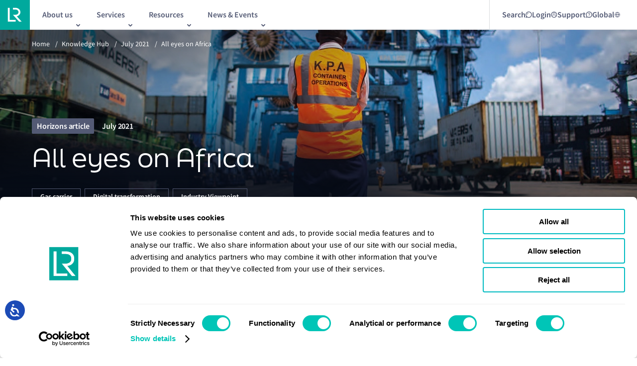

--- FILE ---
content_type: text/html; charset=utf-8
request_url: https://www.lr.org/en/knowledge/horizons/july-2021/all-eyes-on-africa/
body_size: 16761
content:


<!DOCTYPE html>
<html lang="en">

<head>

<!-- Google Consent Mode -->

<script data-cookieconsent="ignore">
    window.dataLayer = window.dataLayer || [];
    function gtag() {
        dataLayer.push(arguments)
    }
    gtag("consent", "default", {
        ad_personalization: "denied",
        ad_storage: "denied",
        ad_user_data: "denied",
        analytics_storage: "denied",
        functionality_storage: "denied",
        personalization_storage: "denied",
        security_storage: "granted",
        wait_for_update: 500
    });
    gtag("set", "ads_data_redaction", true);
    gtag("set", "url_passthrough", true);
</script>

<!-- End Google Consent Mode-->

<!-- Google Tag Manager -->

<script data-cookieconsent="ignore">
    (function (w, d, s, l, i) {
        w[l] = w[l] || [];
        w[l].push({ 'gtm.start': new Date().getTime(), event: 'gtm.js' });
        var f = d.getElementsByTagName(s)[0],
            j = d.createElement(s),
            dl = l != 'dataLayer' ? '&l=' + l : '';
        j.async = true;
        j.src = 'https://www.googletagmanager.com/gtm.js?id=' + i + dl;
        f.parentNode.insertBefore(j, f);
    })(window, document, 'script', 'dataLayer', 'GTM-KC47G66');
</script>

<!-- End Google Tag Manager -->

<!-- Cookiebot CMP-->
<script
    id="Cookiebot"
    src="https://consent.cookiebot.com/uc.js"
    data-cbid="7ad3976a-ceed-479d-a69d-e602656f6461"
    data-blockingmode="auto"
    type="text/javascript"
></script>
<!-- End Cookiebot CMP -->
    
<meta charset="utf-8" />
<meta http-equiv="X-UA-Compatible" content="IE=10" />
<meta name="viewport" content="width=device-width, initial-scale=1.0, minimum-scale=1.0" />
<title>All eyes on Africa | LR</title>

    <meta name="description" content="Find out how LR is supporting safe, sustainable growth across the continent for the maritime industry." />


    <link rel="canonical" href="https://www.lr.org/en/knowledge/horizons/july-2021/all-eyes-on-africa/" />
    <link rel="alternative" hreflang="x-default" href="https://www.lr.org/en/knowledge/horizons/july-2021/all-eyes-on-africa/"/>

<meta property="og:url" content="https://www.lr.org/en/knowledge/horizons/july-2021/all-eyes-on-africa/" />

    <meta property="og:title" content="All eyes on Africa | LR" />
    <meta name="twitter:title" content="All eyes on Africa | LR" />

    <meta property="og:description" content="Find out how LR is supporting safe, sustainable growth across the continent for the maritime industry." />
    <meta name="twitter:description" content="Find out how LR is supporting safe, sustainable growth across the continent for the maritime industry." />


    <meta property="og:image" content="https://www.lr.org/globalassets/images/non-standard/fall-back-logo.png" />
        <meta property="og:image:alt" content="Lloyd&#x27;s Register" />


<meta property="og:type" content="website" />

    <link rel="preconnect" href="https://use.typekit.net" crossorigin="anonymous">
    <link rel="stylesheet" href="https://use.typekit.net/vcx2wje.css" async>

        <link rel="shortcut icon" href="/favicon.ico" type="image/x-icon" />

    
    <link href="/dist/main.css?v=pAaODhO0eDS3PTto8pkccJatxnZSW9tGBUOjS4YkLKQ" rel="stylesheet">



    <script>
!function(T,l,y){var S=T.location,k="script",D="instrumentationKey",C="ingestionendpoint",I="disableExceptionTracking",E="ai.device.",b="toLowerCase",w="crossOrigin",N="POST",e="appInsightsSDK",t=y.name||"appInsights";(y.name||T[e])&&(T[e]=t);var n=T[t]||function(d){var g=!1,f=!1,m={initialize:!0,queue:[],sv:"5",version:2,config:d};function v(e,t){var n={},a="Browser";return n[E+"id"]=a[b](),n[E+"type"]=a,n["ai.operation.name"]=S&&S.pathname||"_unknown_",n["ai.internal.sdkVersion"]="javascript:snippet_"+(m.sv||m.version),{time:function(){var e=new Date;function t(e){var t=""+e;return 1===t.length&&(t="0"+t),t}return e.getUTCFullYear()+"-"+t(1+e.getUTCMonth())+"-"+t(e.getUTCDate())+"T"+t(e.getUTCHours())+":"+t(e.getUTCMinutes())+":"+t(e.getUTCSeconds())+"."+((e.getUTCMilliseconds()/1e3).toFixed(3)+"").slice(2,5)+"Z"}(),iKey:e,name:"Microsoft.ApplicationInsights."+e.replace(/-/g,"")+"."+t,sampleRate:100,tags:n,data:{baseData:{ver:2}}}}var h=d.url||y.src;if(h){function a(e){var t,n,a,i,r,o,s,c,u,p,l;g=!0,m.queue=[],f||(f=!0,t=h,s=function(){var e={},t=d.connectionString;if(t)for(var n=t.split(";"),a=0;a<n.length;a++){var i=n[a].split("=");2===i.length&&(e[i[0][b]()]=i[1])}if(!e[C]){var r=e.endpointsuffix,o=r?e.location:null;e[C]="https://"+(o?o+".":"")+"dc."+(r||"services.visualstudio.com")}return e}(),c=s[D]||d[D]||"",u=s[C],p=u?u+"/v2/track":d.endpointUrl,(l=[]).push((n="SDK LOAD Failure: Failed to load Application Insights SDK script (See stack for details)",a=t,i=p,(o=(r=v(c,"Exception")).data).baseType="ExceptionData",o.baseData.exceptions=[{typeName:"SDKLoadFailed",message:n.replace(/\./g,"-"),hasFullStack:!1,stack:n+"\nSnippet failed to load ["+a+"] -- Telemetry is disabled\nHelp Link: https://go.microsoft.com/fwlink/?linkid=2128109\nHost: "+(S&&S.pathname||"_unknown_")+"\nEndpoint: "+i,parsedStack:[]}],r)),l.push(function(e,t,n,a){var i=v(c,"Message"),r=i.data;r.baseType="MessageData";var o=r.baseData;return o.message='AI (Internal): 99 message:"'+("SDK LOAD Failure: Failed to load Application Insights SDK script (See stack for details) ("+n+")").replace(/\"/g,"")+'"',o.properties={endpoint:a},i}(0,0,t,p)),function(e,t){if(JSON){var n=T.fetch;if(n&&!y.useXhr)n(t,{method:N,body:JSON.stringify(e),mode:"cors"});else if(XMLHttpRequest){var a=new XMLHttpRequest;a.open(N,t),a.setRequestHeader("Content-type","application/json"),a.send(JSON.stringify(e))}}}(l,p))}function i(e,t){f||setTimeout(function(){!t&&m.core||a()},500)}var e=function(){var n=l.createElement(k);n.src=h;var e=y[w];return!e&&""!==e||"undefined"==n[w]||(n[w]=e),n.onload=i,n.onerror=a,n.onreadystatechange=function(e,t){"loaded"!==n.readyState&&"complete"!==n.readyState||i(0,t)},n}();y.ld<0?l.getElementsByTagName("head")[0].appendChild(e):setTimeout(function(){l.getElementsByTagName(k)[0].parentNode.appendChild(e)},y.ld||0)}try{m.cookie=l.cookie}catch(p){}function t(e){for(;e.length;)!function(t){m[t]=function(){var e=arguments;g||m.queue.push(function(){m[t].apply(m,e)})}}(e.pop())}var n="track",r="TrackPage",o="TrackEvent";t([n+"Event",n+"PageView",n+"Exception",n+"Trace",n+"DependencyData",n+"Metric",n+"PageViewPerformance","start"+r,"stop"+r,"start"+o,"stop"+o,"addTelemetryInitializer","setAuthenticatedUserContext","clearAuthenticatedUserContext","flush"]),m.SeverityLevel={Verbose:0,Information:1,Warning:2,Error:3,Critical:4};var s=(d.extensionConfig||{}).ApplicationInsightsAnalytics||{};if(!0!==d[I]&&!0!==s[I]){var c="onerror";t(["_"+c]);var u=T[c];T[c]=function(e,t,n,a,i){var r=u&&u(e,t,n,a,i);return!0!==r&&m["_"+c]({message:e,url:t,lineNumber:n,columnNumber:a,error:i}),r},d.autoExceptionInstrumented=!0}return m}(y.cfg);function a(){y.onInit&&y.onInit(n)}(T[t]=n).queue&&0===n.queue.length?(n.queue.push(a),n.trackPageView({})):a()}(window,document,{src: "https://js.monitor.azure.com/scripts/b/ai.2.gbl.min.js", crossOrigin: "anonymous", cfg: {instrumentationKey: '655e0adf-be5e-4135-a9a2-4662aae15787', disableCookiesUsage: true }});
</script>


<meta name="google-site-verification" content="5CVg1DiZu00EOb6JafVXoWwjmeD9Z3DINT2riqEgeNU" />

<!-- Accessibility Code for "www.lr.org" --> <script> /* Want to customize your button? visit our documentation page: https://login.equalweb.com/custom-button.taf */ window.interdeal = { "sitekey": "63ef15e7d90e6eff7bbbade890da13d9", "Position": "left", "domains": { "js": "https://cdn.equalweb.com/", "acc": "https://access.equalweb.com/" }, "Menulang": "en-GB", "btnStyle": { "vPosition": [ "95%", "20%" ], "scale": [ "0.5", "0.5" ], "color": { "main": "#1c4bb6", "second": "#ffffff" }, "icon": { "outline": false, "type": 1, "shape": "circle" } } }; (function(doc, head, body){ var coreCall = doc.createElement('script'); coreCall.src = interdeal.domains.js + 'core/5.1.1/accessibility.js'; coreCall.defer = true; coreCall.integrity = 'sha512-1bB3F7pVgo0cpVCAy3ZWsOE2ifSiH/MMGyPicY8ykyCBNNScBt7UQLe/LmCIm1oloyzhqN+uUXYos96a/OuHsg=='; coreCall.crossOrigin = 'anonymous'; coreCall.setAttribute('data-cfasync', true ); body? body.appendChild(coreCall) : head.appendChild(coreCall); })(document, document.head, document.body); </script>
        <script type='text/javascript' src='https://platform-api.sharethis.com/js/sharethis.js#property=6489c20c91ef70001294d1c9&amp;product=sop' async='async'></script>

        <script type="application/ld+json">
                                            {
  "@context": "http://schema.org",
  "@type": "Article",
  "headline": "All eyes on Africa",
  "url": "https://www.lr.org/en/knowledge/horizons/july-2021/all-eyes-on-africa/",
  "datePublished": "2021-07-07T02:00:00.0000000+00:00",
  "author": [
    {
      "@type": "Organization",
      "name": "Lloyd's Register",
      "url": "https://www.lr.org/"
    }
  ],
  "publisher": {
    "@type": "Organization",
    "name": "Lloyd's Register",
    "logo": {
      "@type": "ImageObject",
      "url": "https://www.lr.org/globalassets/images/non-standard/logos/logo.svg"
    }
  },
  "description": "Find out how LR is supporting safe, sustainable growth across the continent for the maritime industry.",
  "mainEntityOfPage": {
    "@type": "WebPage",
    "@id": "https://www.lr.org/en/knowledge/horizons/july-2021/all-eyes-on-africa/"
  },
  "image": {
    "@type": "ImageObject",
    "url": "https://www.lr.org/globalassets/images/horizons/1154x687-eyes-on-africa.jpg"
  }
}
                                        </script>
</head>

<body class="lrsite ">
<!-- Google Tag Manager (noscript) -->

<noscript>
    <iframe src="https://www.googletagmanager.com/ns.html?id=GTM-KC47G66" height="0" width="0" style="display: none; visibility: hidden"></iframe>
</noscript>

<!-- End Google Tag Manager (noscript) -->
    

    

    <a href="#main" class="skip-to-main-content-link">Skip to main content</a>

    


    

<div class="ui-overlay"></div>
<header class="lr-header ">
    <div class="lr-header__wrapper">
        <div class="lr-header__main" id="header-main">
                <div class="lr-header__logo-wrapper">
                    <a class="lr-header__logo-link" href="/en/" id="header-logo-link">
                        <picture><source srcset="/globalassets/images/non-standard/logos/logo.svg?width=40&height=40&quality=100 40w, /globalassets/images/non-standard/logos/logo.svg?width=48&height=48&quality=100 48w, /globalassets/images/non-standard/logos/logo.svg?width=64&height=64&quality=100 64w, /globalassets/images/non-standard/logos/logo.svg?width=80&height=80&quality=100 80w" sizes="(max-width: 768px) 40px, (max-width: 900px) 48px, (max-width: 1439px) 64px, 80px" /><img alt="LR logo" src="/globalassets/images/non-standard/logos/logo.svg?width=80&height=80&quality=100" loading="lazy" decoding="async" /></picture>
                    </a>
                </div>

            <!-- Mobile -->
            <div class="lr-header__new-mobile js-mobile-menu-trigger2" id="header-mobile-nav-launch" aria-controls="header-mobile-menu">
                <span></span>
                <img src="/assets/images/icons/menu-expand.svg" alt="menu-expand" />
            </div>

            <div class="lr-header_mobile">

                <div id="header-mobile-menu" class="lr-mobile-menu" aria-expanded="false" aria-hidden="true" inert="true">
                    <div class="lr-mobile-menu__inner">

                        <!--Mobile Search/Login/Support Nav Starts-->
                        <div class="lr-mobile-menu__search-container">
                                        <div class="lr-mobile-menu__search" data-id="">
                                                <span>
                                                    Search
                                                </span>

                                            <img src="/globalassets/search.svg" alt="Search" />
                                        </div>
                                        <div class="lr-mobile-menu__newMenu" data-id="login">
                                                <span>
                                                    Login
                                                </span>

                                            <img src="/globalassets/login-mobile.svg" alt="Login" />
                                        </div>
                                        <div class="lr-mobile-menu__newMenu" data-id="support">
                                                <span>
                                                    Support
                                                </span>

                                            <img src="/globalassets/support-mobile.svg" alt="Support" />
                                        </div>
                                        <div class="lr-mobile-menu__newMenu" data-id="global">

                                            <img src="/contentassets/5e5abab3da3d4284b8c8fe4772d61c26/global-icon-lr.svg" alt="Global" />
                                        </div>
                                <div class="lr-mobile-menu__expanded-search">
                                    <input type="text" class="search-input" placeholder="Search" id="" name="input" />
                                    <a href="/en/search/"><img src="/assets/images/icons/expanded-search.png" alt="expanded-search" /></a>
                                </div>
                        </div>
                        <!--Mobile Search/Login/Support Nav Ends-->


                        <div class="lr-mobile-menu__links-list-wrapper">
                            <ul class="lr-mobile-menu__links-list">
                                        <li class="lr-mobile-menu__links-list-item" data-target="child_menu_one1">
                                            <button class="lr-mobile-menu__links-list-link">
                                                About us
                                                <img src="/assets/images/icons/right-arrow-vector.svg" alt="internal icon" />
                                            </button>
                                            <ul id="child_menu_one1">

                                                        <li class="lr-mobile-menu__links-list-item" data-target="child_menu_left_two10">
                                                            <button class="lr-mobile-menu__links-list-link">
                                                                About us
                                                                <img src="/assets/images/icons/right-arrow-vector.svg" alt="internal icon" />
                                                            </button>

                                                            <ul id="child_menu_left_two10" class="second-level-submenu">

                                                                    <a class="lr-mobile-menu__links-list-item" href="/en/about-us/who-we-are/">
                                                                        <button class="lr-mobile-menu__links-list-link">
                                                                            Who we are
                                                                            <img src="/assets/images/icons/right-arrow-vector.svg" alt="internal icon" />
                                                                        </button>
                                                                    </a>
                                                                    <a class="lr-mobile-menu__links-list-item" href="/en/about-us/who-we-are/our-leadership/">
                                                                        <button class="lr-mobile-menu__links-list-link">
                                                                            Our leadership
                                                                            <img src="/assets/images/icons/right-arrow-vector.svg" alt="internal icon" />
                                                                        </button>
                                                                    </a>
                                                                    <a class="lr-mobile-menu__links-list-item" href="/en/about-us/who-we-are/our-history/">
                                                                        <button class="lr-mobile-menu__links-list-link">
                                                                            Our history
                                                                            <img src="/assets/images/icons/right-arrow-vector.svg" alt="internal icon" />
                                                                        </button>
                                                                    </a>
                                                                    <a class="lr-mobile-menu__links-list-item" href="/en/about-us/who-we-are/lr-classification/">
                                                                        <button class="lr-mobile-menu__links-list-link">
                                                                            Maritime classification
                                                                            <img src="/assets/images/icons/right-arrow-vector.svg" alt="internal icon" />
                                                                        </button>
                                                                    </a>
                                                                    <a class="lr-mobile-menu__links-list-item" href="/en/careers/life-at-lr/diversity-inclusion/">
                                                                        <button class="lr-mobile-menu__links-list-link">
                                                                            Diversity, equity, and inclusion
                                                                            <img src="/assets/images/icons/right-arrow-vector.svg" alt="internal icon" />
                                                                        </button>
                                                                    </a>

                                                            </ul>

                                                        </li>
                                                        <a class="lr-mobile-menu__links-list-item" href="/en/careers/">
                                                            <button class="lr-mobile-menu__links-list-link">
                                                                Careers
                                                                <img src="/assets/images/icons/right-arrow-vector.svg" alt="internal icon" />
                                                            </button>
                                                        </a>
                                                        <a class="lr-mobile-menu__links-list-item" href="/en/about-us/who-we-are/lr-ships-in-class/">
                                                            <button class="lr-mobile-menu__links-list-link">
                                                                LR Ships in Class
                                                                <img src="/assets/images/icons/right-arrow-vector.svg" alt="internal icon" />
                                                            </button>
                                                        </a>
                                                        <a class="lr-mobile-menu__links-list-item" href="/en/about-us/office-finder/">
                                                            <button class="lr-mobile-menu__links-list-link">
                                                                Office &amp; Port finder
                                                                <img src="/assets/images/icons/right-arrow-vector.svg" alt="internal icon" />
                                                            </button>
                                                        </a>
                                                        <a class="lr-mobile-menu__links-list-item" href="/en/sustainability/">
                                                            <button class="lr-mobile-menu__links-list-link">
                                                                Sustainability
                                                                <img src="/assets/images/icons/right-arrow-vector.svg" alt="internal icon" />
                                                            </button>
                                                        </a>


                                            </ul>
                                        </li>
                                        <li class="lr-mobile-menu__links-list-item" data-target="child_menu_one2">
                                            <button class="lr-mobile-menu__links-list-link">
                                                Services
                                                <img src="/assets/images/icons/right-arrow-vector.svg" alt="internal icon" />
                                            </button>
                                            <ul id="child_menu_one2">

                                                        <a class="lr-mobile-menu__links-list-item" href="/en/services/advisory/">
                                                            <button class="lr-mobile-menu__links-list-link">
                                                                Advisory
                                                                <img src="/assets/images/icons/right-arrow-vector.svg" alt="internal icon" />
                                                            </button>
                                                        </a>
                                                        <a class="lr-mobile-menu__links-list-item" href="/en/services/classification-certification/">
                                                            <button class="lr-mobile-menu__links-list-link">
                                                                Classification  and certification
                                                                <img src="/assets/images/icons/right-arrow-vector.svg" alt="internal icon" />
                                                            </button>
                                                        </a>
                                                        <a class="lr-mobile-menu__links-list-item" href="/en/services/digital-solutions/">
                                                            <button class="lr-mobile-menu__links-list-link">
                                                                Digital solutions
                                                                <img src="/assets/images/icons/right-arrow-vector.svg" alt="internal icon" />
                                                            </button>
                                                        </a>


                                                        <a class="lr-mobile-menu__links-list-item" href="/en/services/statutory-compliance/">
                                                            <button class="lr-mobile-menu__links-list-link">
                                                                Statutory compliance
                                                                <img src="/assets/images/icons/right-arrow-vector.svg" alt="internal icon" />
                                                            </button>
                                                        </a>
                                                        <a class="lr-mobile-menu__links-list-item" href="/en/services/classification-certification/marine-management-systems-services/">
                                                            <button class="lr-mobile-menu__links-list-link">
                                                                Marine Management Systems
                                                                <img src="/assets/images/icons/right-arrow-vector.svg" alt="internal icon" />
                                                            </button>
                                                        </a>
                                                        <a class="lr-mobile-menu__links-list-item" href="/en/services/maritime-training/">
                                                            <button class="lr-mobile-menu__links-list-link">
                                                                Maritime training
                                                                <img src="/assets/images/icons/right-arrow-vector.svg" alt="internal icon" />
                                                            </button>
                                                        </a>
                                            </ul>
                                        </li>
                                        <li class="lr-mobile-menu__links-list-item" data-target="child_menu_one3">
                                            <button class="lr-mobile-menu__links-list-link">
                                                Resources
                                                <img src="/assets/images/icons/right-arrow-vector.svg" alt="internal icon" />
                                            </button>
                                            <ul id="child_menu_one3">

                                                        <a class="lr-mobile-menu__links-list-item" href="/en/knowledge/research/fuel-for-thought/">
                                                            <button class="lr-mobile-menu__links-list-link">
                                                                Alternative fuels
                                                                <img src="/assets/images/icons/right-arrow-vector.svg" alt="internal icon" />
                                                            </button>
                                                        </a>
                                                        <a class="lr-mobile-menu__links-list-item" href="/en/knowledge/?currentPage=1&amp;sortBy=1&amp;primaryFilter=12960&amp;setBack=false">
                                                            <button class="lr-mobile-menu__links-list-link">
                                                                Class News
                                                                <img src="/assets/images/icons/right-arrow-vector.svg" alt="internal icon" />
                                                            </button>
                                                        </a>
                                                        <a class="lr-mobile-menu__links-list-item" href="/en/knowledge/?currentPage=1&amp;sortBy=1&amp;primaryFilter=9687&amp;setBack=false">
                                                            <button class="lr-mobile-menu__links-list-link">
                                                                Horizons
                                                                <img src="/assets/images/icons/right-arrow-vector.svg" alt="internal icon" />
                                                            </button>
                                                        </a>
                                                        <a class="lr-mobile-menu__links-list-item" href="/en/knowledge/marine-structural-software/">
                                                            <button class="lr-mobile-menu__links-list-link">
                                                                Maritime structrual software
                                                                <img src="/assets/images/icons/right-arrow-vector.svg" alt="internal icon" />
                                                            </button>
                                                        </a>
                                                        <a class="lr-mobile-menu__links-list-item" href="/en/knowledge/?currentPage=1&amp;sortBy=1&amp;primaryFilter=12965&amp;setBack=false">
                                                            <button class="lr-mobile-menu__links-list-link">
                                                                Podcasts and webinars
                                                                <img src="/assets/images/icons/right-arrow-vector.svg" alt="internal icon" />
                                                            </button>
                                                        </a>


                                                        <a class="lr-mobile-menu__links-list-item" href="/en/knowledge/?currentPage=1&amp;sortBy=1&amp;primaryFilter=12962&amp;setBack=false">
                                                            <button class="lr-mobile-menu__links-list-link">
                                                                Regulatory updates
                                                                <img src="/assets/images/icons/right-arrow-vector.svg" alt="internal icon" />
                                                            </button>
                                                        </a>
                                                        <a class="lr-mobile-menu__links-list-item" href="/en/knowledge/?currentPage=1&amp;sortBy=1&amp;primaryFilter=23269&amp;setBack=false">
                                                            <button class="lr-mobile-menu__links-list-link">
                                                                Research programmes
                                                                <img src="/assets/images/icons/right-arrow-vector.svg" alt="internal icon" />
                                                            </button>
                                                        </a>
                                                        <a class="lr-mobile-menu__links-list-item" href="/en/knowledge/?currentPage=1&amp;sortBy=1&amp;primaryFilter=12961&amp;setBack=false">
                                                            <button class="lr-mobile-menu__links-list-link">
                                                                Research reports
                                                                <img src="/assets/images/icons/right-arrow-vector.svg" alt="internal icon" />
                                                            </button>
                                                        </a>
                                                        <a class="lr-mobile-menu__links-list-item" href="/en/knowledge/?currentPage=1&amp;sortBy=1&amp;primaryFilter=12966&amp;setBack=false">
                                                            <button class="lr-mobile-menu__links-list-link">
                                                                Rules and regulations
                                                                <img src="/assets/images/icons/right-arrow-vector.svg" alt="internal icon" />
                                                            </button>
                                                        </a>
                                            </ul>
                                        </li>
                                        <li class="lr-mobile-menu__links-list-item" data-target="child_menu_one4">
                                            <button class="lr-mobile-menu__links-list-link">
                                                News &amp; Events
                                                <img src="/assets/images/icons/right-arrow-vector.svg" alt="internal icon" />
                                            </button>
                                            <ul id="child_menu_one4">

                                                        <a class="lr-mobile-menu__links-list-item" href="/en/knowledge/press-room/">
                                                            <button class="lr-mobile-menu__links-list-link">
                                                                Press room
                                                                <img src="/assets/images/icons/right-arrow-vector.svg" alt="internal icon" />
                                                            </button>
                                                        </a>
                                                        <a class="lr-mobile-menu__links-list-item" href="/en/events/">
                                                            <button class="lr-mobile-menu__links-list-link">
                                                                Our events
                                                                <img src="/assets/images/icons/right-arrow-vector.svg" alt="internal icon" />
                                                            </button>
                                                        </a>


                                            </ul>
                                        </li>
                            </ul>

                            <!--Mobile Login/Support Sub Nav Start-->
                                    <ul class="lr-mobile-menu__links-list-newMenu-list" id="login">
                                                <a class="lr-mobile-menu__links-list-item" href="https://portal.lr.org/s/login/?ec=302&amp;startURL=%2Fs%2F" target="_blank">
                                                    <button class="lr-mobile-menu__links-list-link">
                                                        Client Portal
                                                        <img src="/assets/images/icons/external-link.svg" alt="external icon" />
                                                    </button>
                                                </a>
                                                <a class="lr-mobile-menu__links-list-item" href="/en/services/classification-certification/sign-in-client-portal/digital-workbench/" target="_self">
                                                    <button class="lr-mobile-menu__links-list-link">
                                                        Digital Workbench
                                                        <img src="/assets/images/icons/right-arrow-vector.svg" alt="internal icon" />
                                                    </button>
                                                </a>
                                                <a class="lr-mobile-menu__links-list-item" href="/en/client-support/ecerts/" target="_self">
                                                    <button class="lr-mobile-menu__links-list-link">
                                                        E-Certificate Verification Portal
                                                        <img src="/assets/images/icons/right-arrow-vector.svg" alt="internal icon" />
                                                    </button>
                                                </a>
                                    </ul>
                                    <ul class="lr-mobile-menu__links-list-newMenu-list" id="support">
                                                <a class="lr-mobile-menu__links-list-item" href="/en/contact-us/" target="_self">
                                                    <button class="lr-mobile-menu__links-list-link">
                                                        Contact us
                                                        <img src="/assets/images/icons/right-arrow-vector.svg" alt="internal icon" />
                                                    </button>
                                                </a>
                                                <a class="lr-mobile-menu__links-list-item" href="/en/contact-us/urgent-survey-request/" target="_self">
                                                    <button class="lr-mobile-menu__links-list-link">
                                                        Urgent Survey Requests
                                                        <img src="/assets/images/icons/right-arrow-vector.svg" alt="internal icon" />
                                                    </button>
                                                </a>
                                                <a class="lr-mobile-menu__links-list-item" href="/en/contact-us/global-technical-client-care/" target="_self">
                                                    <button class="lr-mobile-menu__links-list-link">
                                                        Global Technical Client Care
                                                        <img src="/assets/images/icons/right-arrow-vector.svg" alt="internal icon" />
                                                    </button>
                                                </a>
                                                <a class="lr-mobile-menu__links-list-item" href="/en/services/classification-certification/materials-equipment-components-product-certification/lr-approvals/" target="_self">
                                                    <button class="lr-mobile-menu__links-list-link">
                                                        LR Approvals
                                                        <img src="/assets/images/icons/right-arrow-vector.svg" alt="internal icon" />
                                                    </button>
                                                </a>
                                    </ul>
                                    <ul class="lr-mobile-menu__links-list-newMenu-list" id="global">
                                                <a class="lr-mobile-menu__links-list-item" href="/tr/" target="_self">
                                                    <button class="lr-mobile-menu__links-list-link">
                                                        Turkish
                                                        <img src="/assets/images/icons/right-arrow-vector.svg" alt="internal icon" />
                                                    </button>
                                                </a>
                                                <a class="lr-mobile-menu__links-list-item" href="https://lr.org.cn/" target="_blank">
                                                    <button class="lr-mobile-menu__links-list-link">
                                                        Chinese
                                                        <img src="/assets/images/icons/external-link.svg" alt="external icon" />
                                                    </button>
                                                </a>
                                    </ul>
                        </div>
                        <!--Mobile Login/Support Sub Nav End-->

                        <div class="lr-mobile-menu__contact-button">
                            <a class="burger-menu__cta" href="/en/contact-us/">Contact us</a>
                        </div>
                    </div>
                </div>
            </div>
            <!-- Mobile End -->
            <!-- Desktop Start-->
            <div class="lr-header__inner">
                <!--Desktop Main Nav Start-->
                <nav role="navigation" aria-label="main navigation">
                    <div class="lr-header__subnav-wrapper">
                        <ul class="lr-header__subnav">
                                    <li class="lr-header__subnav-list-item" aria-haspopup="true">
                                        <button class="lr-header__subnav-item js-sub-nav-trigger" id="link-header-sub-nav-0" title="About us" aria-controls="header-sub-nav-0">
                                            <span class="lr-header__subnav-item-text">About us</span>
                                        </button>
                                        
<div class="lr-sub-navigation" id="header-sub-nav-0" aria-hidden="true">
    <div class="lr-sub-navigation__mobile-back">
        <button class="lr-sub-navigation__mobile-back-button js-sub-nav-trigger">Back</button>
    </div>
    <div class="lr-sub-navigation__intro grid">
        <div class="lr-sub-navigation__intro-title">
            About us
        </div>
        <div class="lr-sub-navigation__intro-description">
            Learn about Lloyd&#x27;s Register and what we do
        </div>
    </div>
    <div class="lr-sub-navigation__links grid">
        <div class="lr-sub-navigation__links-list-container">
            <nav role="navigation">
                <div class="lr-sub-navigation__links-list">
                        <div class="lr-sub-navigation__links-list-column">
                                <div class="lr-sub-navigation__links-list-item">
                                    <a href="/en/about-us/" data-target="about-us" class="lr-sub-navigation__links-list-link">
                                        About us
                                    </a>

                                        <div class="lr-sub-navigation__links-list-column submenu" id="about-us">
                                                <div class="lr-sub-navigation__links-list-item">
                                                    <a href="/en/about-us/who-we-are/" class="lr-sub-navigation__links-list-link">
                                                        Who we are
                                                    </a>
                                                </div>
                                                <div class="lr-sub-navigation__links-list-item">
                                                    <a href="/en/about-us/who-we-are/our-leadership/" class="lr-sub-navigation__links-list-link">
                                                        Our leadership
                                                    </a>
                                                </div>
                                                <div class="lr-sub-navigation__links-list-item">
                                                    <a href="/en/about-us/who-we-are/our-history/" class="lr-sub-navigation__links-list-link">
                                                        Our history
                                                    </a>
                                                </div>
                                                <div class="lr-sub-navigation__links-list-item">
                                                    <a href="/en/about-us/who-we-are/lr-classification/" class="lr-sub-navigation__links-list-link">
                                                        Maritime classification
                                                    </a>
                                                </div>
                                                <div class="lr-sub-navigation__links-list-item">
                                                    <a href="/en/careers/life-at-lr/diversity-inclusion/" class="lr-sub-navigation__links-list-link">
                                                        Diversity, equity, and inclusion
                                                    </a>
                                                </div>
                                        </div>
                                </div>
                                <div class="lr-sub-navigation__links-list-item">
                                    <a href="/en/careers/" data-target="careers" class="lr-sub-navigation__links-list-link">
                                        Careers
                                    </a>

                                </div>
                                <div class="lr-sub-navigation__links-list-item">
                                    <a href="/en/about-us/who-we-are/lr-ships-in-class/" data-target="lr-ships-in-class" class="lr-sub-navigation__links-list-link">
                                        LR Ships in Class
                                    </a>

                                </div>
                                <div class="lr-sub-navigation__links-list-item">
                                    <a href="/en/about-us/office-finder/" data-target="office-&amp;-port-finder" class="lr-sub-navigation__links-list-link">
                                        Office &amp; Port finder
                                    </a>

                                </div>
                                <div class="lr-sub-navigation__links-list-item">
                                    <a href="/en/sustainability/" data-target="sustainability" class="lr-sub-navigation__links-list-link">
                                        Sustainability
                                    </a>

                                </div>
                        </div>
                        <div class="lr-sub-navigation__links-list-column">
                        </div>
                </div>
            </nav>
        </div>

            <div class="lr-sub-navigation__featured row">
                        <div class="lr-sub-navigation__featured-list">
                            


<a class="lrcontent-teaser" href="/en/expertise/maritime-energy-transition/">
        <div class="lrcontent-teaser__image">
<picture><source srcset="/globalassets/images/non-standard/ff55-9.jpg?format=webp&width=324&height=432&quality=100 324w" sizes="324px" type="image/webp"/><source srcset="/globalassets/images/non-standard/ff55-9.jpg?width=324&height=432&quality=100 324w" sizes="324px" /><img alt="" src="/globalassets/images/non-standard/ff55-9.jpg?width=324&height=432&quality=100" loading="lazy" decoding="async" /></picture>            
        </div>
    <div class="lrcontent-teaser__content">
            <div class="lrcontent-teaser__text">
                
                    <span>Maritime Energy Transition</span>
                    <br />
Our integrated energy management solutions gives you tried and tested ways to reduce emissions and comply with regulations            </div>
    </div>
</a>
                        </div>
                        <div class="lr-sub-navigation__featured-list">
                            


<a class="lrcontent-teaser" href="/en/expertise/digital-transformation/">
        <div class="lrcontent-teaser__image">
<picture><source srcset="/globalassets/images/hero---ornamental-725x450/725x450-digtal-transformation.png?width=324&height=432&quality=100 324w" sizes="324px" /><img alt="Digital Transformation" src="/globalassets/images/hero---ornamental-725x450/725x450-digtal-transformation.png?width=324&height=432&quality=100" loading="lazy" decoding="async" /></picture>            
        </div>
    <div class="lrcontent-teaser__content">
            <div class="lrcontent-teaser__text">
                
                    <span>Digital transformation</span>
                    <br />
The need for digital transformation in the maritime industry is accelerating. As your trusted partner, we can support you in addressing industry challenges.            </div>
    </div>
</a>
                        </div>
            </div>
    </div>
</div>
                                    </li>
                                    <li class="lr-header__subnav-list-item" aria-haspopup="true">
                                        <button class="lr-header__subnav-item js-sub-nav-trigger" id="link-header-sub-nav-1" title="Services" aria-controls="header-sub-nav-1">
                                            <span class="lr-header__subnav-item-text">Services</span>
                                        </button>
                                        
<div class="lr-sub-navigation" id="header-sub-nav-1" aria-hidden="true">
    <div class="lr-sub-navigation__mobile-back">
        <button class="lr-sub-navigation__mobile-back-button js-sub-nav-trigger">Back</button>
    </div>
    <div class="lr-sub-navigation__intro grid">
        <div class="lr-sub-navigation__intro-title">
            Services
        </div>
        <div class="lr-sub-navigation__intro-description">
            Reliable services from your trusted advisor
        </div>
            <div class="lr-sub-navigation__intro-cta">
                <a class="lr-sub-navigation__intro-cta-button" href="/en/services/">View all our services</a>
            </div>
    </div>
    <div class="lr-sub-navigation__links grid">
        <div class="lr-sub-navigation__links-list-container">
            <nav role="navigation">
                <div class="lr-sub-navigation__links-list">
                        <div class="lr-sub-navigation__links-list-column">
                                <div class="lr-sub-navigation__links-list-item">
                                    <a href="/en/services/advisory/" data-target="advisory" class="lr-sub-navigation__links-list-link">
                                        Advisory
                                    </a>

                                </div>
                                <div class="lr-sub-navigation__links-list-item">
                                    <a href="/en/services/classification-certification/" data-target="classification--and-certification" class="lr-sub-navigation__links-list-link">
                                        Classification  and certification
                                    </a>

                                </div>
                                <div class="lr-sub-navigation__links-list-item">
                                    <a href="/en/services/digital-solutions/" data-target="digital-solutions" class="lr-sub-navigation__links-list-link">
                                        Digital solutions
                                    </a>

                                </div>
                        </div>
                        <div class="lr-sub-navigation__links-list-column">
                                <div class="lr-sub-navigation__links-list-column">
                                    <div class="lr-sub-navigation__links-list-item">
                                        <a href="/en/services/statutory-compliance/" data-target="statutory-compliance" class="lr-sub-navigation__links-list-link">
                                            Statutory compliance
                                        </a>

                                    </div>
                                </div>
                                <div class="lr-sub-navigation__links-list-column">
                                    <div class="lr-sub-navigation__links-list-item">
                                        <a href="/en/services/classification-certification/marine-management-systems-services/" data-target="marine-management-systems" class="lr-sub-navigation__links-list-link">
                                            Marine Management Systems
                                        </a>

                                    </div>
                                </div>
                                <div class="lr-sub-navigation__links-list-column">
                                    <div class="lr-sub-navigation__links-list-item">
                                        <a href="/en/services/maritime-training/" data-target="maritime-training" class="lr-sub-navigation__links-list-link">
                                            Maritime training
                                        </a>

                                    </div>
                                </div>
                        </div>
                </div>
            </nav>
        </div>

            <div class="lr-sub-navigation__featured row">
                        <div class="lr-sub-navigation__featured-list">
                            


<a class="lrcontent-teaser" href="/en/services/classification-certification/sign-in-client-portal/">
        <div class="lrcontent-teaser__image">
<picture><source srcset="/globalassets/client-portal.jpg?format=webp&width=324&height=432&quality=100 324w" sizes="324px" type="image/webp"/><source srcset="/globalassets/client-portal.jpg?width=324&height=432&quality=100 324w" sizes="324px" /><img alt="Client portal" src="/globalassets/client-portal.jpg?width=324&height=432&quality=100" loading="lazy" decoding="async" /></picture>            
        </div>
    <div class="lrcontent-teaser__content">
            <div class="lrcontent-teaser__text">
                
                    <span>Fleet Management - Client Portal</span>
                    <br />
The Client Portal is an easy-to-use window into LR&#x2019;s services            </div>
    </div>
</a>
                        </div>
                        <div class="lr-sub-navigation__featured-list">
                            


<a class="lrcontent-teaser" href="/en/services/advisory/energy-transition/retrofit-solutions/">
        <div class="lrcontent-teaser__image">
<picture><source srcset="/globalassets/retrofit-solutions-execution-prop-2.jpg?format=webp&width=324&height=432&quality=100 324w" sizes="324px" type="image/webp"/><source srcset="/globalassets/retrofit-solutions-execution-prop-2.jpg?width=324&height=432&quality=100 324w" sizes="324px" /><img alt="" src="/globalassets/retrofit-solutions-execution-prop-2.jpg?width=324&height=432&quality=100" loading="lazy" decoding="async" /></picture>            
        </div>
    <div class="lrcontent-teaser__content">
            <div class="lrcontent-teaser__text">
                
                    <span>Ship retrofits for more sustainable and compliant voyages</span>
                    <br />
Our Retrofit Solutions help ship owners and managers ensure regulatory compliance and meet greenhouse gas reduction targets            </div>
    </div>
</a>
                        </div>
            </div>
    </div>
</div>
                                    </li>
                                    <li class="lr-header__subnav-list-item" aria-haspopup="true">
                                        <button class="lr-header__subnav-item js-sub-nav-trigger" id="link-header-sub-nav-2" title="Resources" aria-controls="header-sub-nav-2">
                                            <span class="lr-header__subnav-item-text">Resources</span>
                                        </button>
                                        
<div class="lr-sub-navigation" id="header-sub-nav-2" aria-hidden="true">
    <div class="lr-sub-navigation__mobile-back">
        <button class="lr-sub-navigation__mobile-back-button js-sub-nav-trigger">Back</button>
    </div>
    <div class="lr-sub-navigation__intro grid">
        <div class="lr-sub-navigation__intro-title">
            Resources
        </div>
        <div class="lr-sub-navigation__intro-description">
            Working to bring you the most reliable news and insights that can change the maritime industry
        </div>
            <div class="lr-sub-navigation__intro-cta">
                <a class="lr-sub-navigation__intro-cta-button" href="/en/knowledge/">View all resources</a>
            </div>
    </div>
    <div class="lr-sub-navigation__links grid">
        <div class="lr-sub-navigation__links-list-container">
            <nav role="navigation">
                <div class="lr-sub-navigation__links-list">
                        <div class="lr-sub-navigation__links-list-column">
                                <div class="lr-sub-navigation__links-list-item">
                                    <a href="/en/knowledge/research/fuel-for-thought/" data-target="alternative-fuels" class="lr-sub-navigation__links-list-link">
                                        Alternative fuels
                                    </a>

                                </div>
                                <div class="lr-sub-navigation__links-list-item">
                                    <a href="/en/knowledge/?currentPage=1&amp;sortBy=1&amp;primaryFilter=12960&amp;setBack=false" data-target="class-news" class="lr-sub-navigation__links-list-link">
                                        Class News
                                    </a>

                                </div>
                                <div class="lr-sub-navigation__links-list-item">
                                    <a href="/en/knowledge/?currentPage=1&amp;sortBy=1&amp;primaryFilter=9687&amp;setBack=false" data-target="horizons" class="lr-sub-navigation__links-list-link">
                                        Horizons
                                    </a>

                                </div>
                                <div class="lr-sub-navigation__links-list-item">
                                    <a href="/en/knowledge/marine-structural-software/" data-target="maritime-structrual-software" class="lr-sub-navigation__links-list-link">
                                        Maritime structrual software
                                    </a>

                                </div>
                                <div class="lr-sub-navigation__links-list-item">
                                    <a href="/en/knowledge/?currentPage=1&amp;sortBy=1&amp;primaryFilter=12965&amp;setBack=false" data-target="podcasts-and-webinars" class="lr-sub-navigation__links-list-link">
                                        Podcasts and webinars
                                    </a>

                                </div>
                        </div>
                        <div class="lr-sub-navigation__links-list-column">
                                <div class="lr-sub-navigation__links-list-column">
                                    <div class="lr-sub-navigation__links-list-item">
                                        <a href="/en/knowledge/?currentPage=1&amp;sortBy=1&amp;primaryFilter=12962&amp;setBack=false" data-target="regulatory-updates" class="lr-sub-navigation__links-list-link">
                                            Regulatory updates
                                        </a>

                                    </div>
                                </div>
                                <div class="lr-sub-navigation__links-list-column">
                                    <div class="lr-sub-navigation__links-list-item">
                                        <a href="/en/knowledge/?currentPage=1&amp;sortBy=1&amp;primaryFilter=23269&amp;setBack=false" data-target="research-programmes" class="lr-sub-navigation__links-list-link">
                                            Research programmes
                                        </a>

                                    </div>
                                </div>
                                <div class="lr-sub-navigation__links-list-column">
                                    <div class="lr-sub-navigation__links-list-item">
                                        <a href="/en/knowledge/?currentPage=1&amp;sortBy=1&amp;primaryFilter=12961&amp;setBack=false" data-target="research-reports" class="lr-sub-navigation__links-list-link">
                                            Research reports
                                        </a>

                                    </div>
                                </div>
                                <div class="lr-sub-navigation__links-list-column">
                                    <div class="lr-sub-navigation__links-list-item">
                                        <a href="/en/knowledge/?currentPage=1&amp;sortBy=1&amp;primaryFilter=12966&amp;setBack=false" data-target="rules-and-regulations" class="lr-sub-navigation__links-list-link">
                                            Rules and regulations
                                        </a>

                                    </div>
                                </div>
                        </div>
                </div>
            </nav>
        </div>

            <div class="lr-sub-navigation__featured row">
                        <div class="lr-sub-navigation__featured-list">
                            


<a class="lrcontent-teaser" href="/en/knowledge/research-reports/2025/fuel-for-thought-hydrogen/">
        <div class="lrcontent-teaser__image">
<picture><source srcset="/contentassets/7a750dfb48d54767a8e77a966ea89639/hydrogen_report__1_.png?width=324&height=432&quality=100 324w" sizes="324px" /><img alt="" src="/contentassets/7a750dfb48d54767a8e77a966ea89639/hydrogen_report__1_.png?width=324&height=432&quality=100" loading="lazy" decoding="async" /></picture>            
        </div>
    <div class="lrcontent-teaser__content">
            <div class="lrcontent-teaser__text">
                
                    <span>Fuel for thought: Hydrogen</span>
                    <br />
LR&#x27;s Hydrogen report delivers key insights into the technology, economics, and safety needed to adopt hydrogen and drive maritime decarbonisation.            </div>
    </div>
</a>
                        </div>
                        <div class="lr-sub-navigation__featured-list">
                            


<a class="lrcontent-teaser" href="/en/knowledge/horizons/october-2025/nuclear-energy-moves-closer-to-the-commercial-fleet/">
        <div class="lrcontent-teaser__image">
<picture><source srcset="/contentassets/ab87b03ca04e41feb533c239de677e10/lr0043_nuclear_guidance_note_fv-1-website-tezt-2.png?width=324&height=432&quality=100 324w" sizes="324px" /><img alt="" src="/contentassets/ab87b03ca04e41feb533c239de677e10/lr0043_nuclear_guidance_note_fv-1-website-tezt-2.png?width=324&height=432&quality=100" loading="lazy" decoding="async" /></picture>            
        </div>
    <div class="lrcontent-teaser__content">
            <div class="lrcontent-teaser__text">
                
                    <span>Nuclear energy moves closer to the commercial fleet</span>
                    <br />
With momentum building behind nuclear as a zero-emission energy source, LR&#x2019;s Fuel for Thought briefing during London International Shipping Week brought together key voices from across the industry to discuss how the sector can move from ambition to action.            </div>
    </div>
</a>
                        </div>
            </div>
    </div>
</div>
                                    </li>
                                    <li class="lr-header__subnav-list-item" aria-haspopup="true">
                                        <button class="lr-header__subnav-item js-sub-nav-trigger" id="link-header-sub-nav-3" title="News &amp; Events" aria-controls="header-sub-nav-3">
                                            <span class="lr-header__subnav-item-text">News &amp; Events</span>
                                        </button>
                                        
<div class="lr-sub-navigation" id="header-sub-nav-3" aria-hidden="true">
    <div class="lr-sub-navigation__mobile-back">
        <button class="lr-sub-navigation__mobile-back-button js-sub-nav-trigger">Back</button>
    </div>
    <div class="lr-sub-navigation__intro grid">
        <div class="lr-sub-navigation__intro-title">
            News &amp; Events
        </div>
        <div class="lr-sub-navigation__intro-description">
            Our latest press releases and news
        </div>
    </div>
    <div class="lr-sub-navigation__links grid">
        <div class="lr-sub-navigation__links-list-container">
            <nav role="navigation">
                <div class="lr-sub-navigation__links-list">
                        <div class="lr-sub-navigation__links-list-column">
                                <div class="lr-sub-navigation__links-list-item">
                                    <a href="/en/knowledge/press-room/" data-target="press-room" class="lr-sub-navigation__links-list-link">
                                        Press room
                                    </a>

                                </div>
                                <div class="lr-sub-navigation__links-list-item">
                                    <a href="/en/events/" data-target="our-events" class="lr-sub-navigation__links-list-link">
                                        Our events
                                    </a>

                                </div>
                        </div>
                        <div class="lr-sub-navigation__links-list-column">
                        </div>
                </div>
            </nav>
        </div>

            <div class="lr-sub-navigation__featured column">
                        <div class="lr-sub-navigation__featured-list">
                            


<a class="lrcontent-teaser" href="/en/knowledge/press-room/press-listing/press-release/2025/nuclear-powered-containerships-could-unlock-$68-million-in-annual-savings-and-eliminate-ghg-emissions/">
        <div class="lrcontent-teaser__image">
<picture><source srcset="/contentassets/6713dd2321c043a39f56306e92f1c23e/meg-dowling-2-q.jpg?format=webp&width=324&height=432&rxy=0.39%2c0.27&quality=100 324w" sizes="324px" type="image/webp"/><source srcset="/contentassets/6713dd2321c043a39f56306e92f1c23e/meg-dowling-2-q.jpg?width=324&height=432&rxy=0.39%2c0.27&quality=100 324w" sizes="324px" /><img alt="" src="/contentassets/6713dd2321c043a39f56306e92f1c23e/meg-dowling-2-q.jpg?width=324&height=432&rxy=0.39%2c0.27&quality=100" loading="lazy" decoding="async" /></picture>            
        </div>
    <div class="lrcontent-teaser__content">
            <div class="lrcontent-teaser__text">
                
Nuclear-powered containerships could unlock $68 million in annual savings and eliminate GHG emissions            </div>
    </div>
</a>
                        </div>
                        <div class="lr-sub-navigation__featured-list">
                            


<a class="lrcontent-teaser" href="/en/knowledge/press-room/press-listing/press-release/2025/lloyds-register-hellenic-technical-committee-welcomes-new-leadership-from-capital-ship-management-corp-cto/">
        <div class="lrcontent-teaser__image">
<picture><source srcset="/contentassets/ee6e5d75ca0a449db262fcf770ff1869/htc3-web.jpg?format=webp&width=324&height=432&quality=100 324w" sizes="324px" type="image/webp"/><source srcset="/contentassets/ee6e5d75ca0a449db262fcf770ff1869/htc3-web.jpg?width=324&height=432&quality=100 324w" sizes="324px" /><img alt="" src="/contentassets/ee6e5d75ca0a449db262fcf770ff1869/htc3-web.jpg?width=324&height=432&quality=100" loading="lazy" decoding="async" /></picture>            
        </div>
    <div class="lrcontent-teaser__content">
            <div class="lrcontent-teaser__text">
                
Lloyd&#x2019;s Register Hellenic Technical Committee welcomes new leadership from Capital Ship Management Corp CTO            </div>
    </div>
</a>
                        </div>
                        <div class="lr-sub-navigation__featured-list">
                            


<a class="lrcontent-teaser" href="/en/knowledge/press-room/press-listing/press-release/2025/royal-visit-marks-official-reopening-of-historic-london-headquarters/">
        <div class="lrcontent-teaser__image">
<picture><source srcset="/contentassets/6b715e82b3a1489f8f0ff734a69db96b/dsc08895-web-socila-and-teasers.jpg?format=webp&width=324&height=432&quality=100 324w" sizes="324px" type="image/webp"/><source srcset="/contentassets/6b715e82b3a1489f8f0ff734a69db96b/dsc08895-web-socila-and-teasers.jpg?width=324&height=432&quality=100 324w" sizes="324px" /><img alt="" src="/contentassets/6b715e82b3a1489f8f0ff734a69db96b/dsc08895-web-socila-and-teasers.jpg?width=324&height=432&quality=100" loading="lazy" decoding="async" /></picture>            
        </div>
    <div class="lrcontent-teaser__content">
            <div class="lrcontent-teaser__text">
                
Royal visit marks official reopening of historic London headquarters            </div>
    </div>
</a>
                        </div>
                        <div class="lr-sub-navigation__featured-list">
                            


<a class="lrcontent-teaser" href="/en/knowledge/press-room/press-listing/press-release/2025/maritime-london-appoints-philippa-charlton-as-a-director/">
        <div class="lrcontent-teaser__image">
<picture><source srcset="/globalassets/images/pkc-use-this-one.jpg?format=webp&width=324&height=432&rxy=0.5%2c0.39&quality=100 324w" sizes="324px" type="image/webp"/><source srcset="/globalassets/images/pkc-use-this-one.jpg?width=324&height=432&rxy=0.5%2c0.39&quality=100 324w" sizes="324px" /><img alt="" src="/globalassets/images/pkc-use-this-one.jpg?width=324&height=432&rxy=0.5%2c0.39&quality=100" loading="lazy" decoding="async" /></picture>            
        </div>
    <div class="lrcontent-teaser__content">
            <div class="lrcontent-teaser__text">
                
Maritime London appoints Philippa Charlton as a Director            </div>
    </div>
</a>
                        </div>
            </div>
    </div>
</div>
                                    </li>
                        </ul>
                    </div>
                </nav>
                <!--Desktop Main Nav End-->
                <!--Desktop Login/Support Nav Start-->
                <div class="lr-header__menu-container">
                                <a href="/en/search/" class="lr-header__menu-container-item-directlink">
                                    <span class="lr-header__menu-container-text">
                                        Search
                                    </span>
                                    <img src="/globalassets/search.svg" alt="Search" />
                                </a>
                                <div class="lr-header__menu-container-item" data-id="login">
                                    <span class="lr-header__menu-container-text">
                                        Login
                                    </span>
                                    <img src="/globalassets/login-mobile.svg" alt="Login" />
                                </div>
                                <div class="lr-header__menu-expand" id="login">
                                        <div class="lr-header__menu-expand-wrapper">
                                            <a href="https://portal.lr.org/s/login/?ec=302&amp;startURL=%2Fs%2F" class="lr-header__menu-expand-link" target="_blank">
                                                <span>
                                                    Client Portal
                                                </span>
                                                <img src="/assets/images/icons/external-link.svg" alt="external icon" />
                                            </a>
                                        </div>
                                        <div class="lr-header__menu-expand-wrapper">
                                            <a href="/en/services/classification-certification/sign-in-client-portal/digital-workbench/" class="lr-header__menu-expand-link" target="_self">
                                                <span>
                                                    Digital Workbench
                                                </span>
                                                <img src="/assets/images/icons/right-arrow-vector.svg" alt="internal icon" />
                                            </a>
                                        </div>
                                        <div class="lr-header__menu-expand-wrapper">
                                            <a href="/en/client-support/ecerts/" class="lr-header__menu-expand-link" target="_self">
                                                <span>
                                                    E-Certificate Verification Portal
                                                </span>
                                                <img src="/assets/images/icons/right-arrow-vector.svg" alt="internal icon" />
                                            </a>
                                        </div>
                                </div>
                                <div class="lr-header__menu-container-item" data-id="support">
                                    <span class="lr-header__menu-container-text">
                                        Support
                                    </span>
                                    <img src="/globalassets/support-mobile.svg" alt="Support" />
                                </div>
                                <div class="lr-header__menu-expand" id="support">
                                        <div class="lr-header__menu-expand-wrapper">
                                            <a href="/en/contact-us/" class="lr-header__menu-expand-link" target="_self">
                                                <span>
                                                    Contact us
                                                </span>
                                                <img src="/assets/images/icons/right-arrow-vector.svg" alt="internal icon" />
                                            </a>
                                        </div>
                                        <div class="lr-header__menu-expand-wrapper">
                                            <a href="/en/contact-us/urgent-survey-request/" class="lr-header__menu-expand-link" target="_self">
                                                <span>
                                                    Urgent Survey Requests
                                                </span>
                                                <img src="/assets/images/icons/right-arrow-vector.svg" alt="internal icon" />
                                            </a>
                                        </div>
                                        <div class="lr-header__menu-expand-wrapper">
                                            <a href="/en/contact-us/global-technical-client-care/" class="lr-header__menu-expand-link" target="_self">
                                                <span>
                                                    Global Technical Client Care
                                                </span>
                                                <img src="/assets/images/icons/right-arrow-vector.svg" alt="internal icon" />
                                            </a>
                                        </div>
                                        <div class="lr-header__menu-expand-wrapper">
                                            <a href="/en/services/classification-certification/materials-equipment-components-product-certification/lr-approvals/" class="lr-header__menu-expand-link" target="_self">
                                                <span>
                                                    LR Approvals
                                                </span>
                                                <img src="/assets/images/icons/right-arrow-vector.svg" alt="internal icon" />
                                            </a>
                                        </div>
                                </div>
                                <div class="lr-header__menu-container-item" data-id="global">
                                    <span class="lr-header__menu-container-text">
                                        Global
                                    </span>
                                    <img src="/contentassets/5e5abab3da3d4284b8c8fe4772d61c26/global-icon-lr.svg" alt="Global" />
                                </div>
                                <div class="lr-header__menu-expand" id="global">
                                        <div class="lr-header__menu-expand-wrapper">
                                            <a href="/tr/" class="lr-header__menu-expand-link" target="_self">
                                                <span>
                                                    Turkish
                                                </span>
                                                <img src="/assets/images/icons/right-arrow-vector.svg" alt="internal icon" />
                                            </a>
                                        </div>
                                        <div class="lr-header__menu-expand-wrapper">
                                            <a href="https://lr.org.cn/" class="lr-header__menu-expand-link" target="_blank">
                                                <span>
                                                    Chinese
                                                </span>
                                                <img src="/assets/images/icons/external-link.svg" alt="external icon" />
                                            </a>
                                        </div>
                                </div>
                </div>
                <!--Desktop Login/Support Nav End-->
            </div>
            <!-- Desktop End -->
        </div>
    </div>
</header>    

    <main id="main" class="">
        




<main id="main">
    

<div class="horizons-article-page js-horizons-article-page">

  <div class="horizons-article-nav">
    <div class="horizons-article-nav__inner">
      <nav role="navigation" aria-label="Horizons Article Navigation">
        <a href="/en/knowledge/horizons/july-2021/making-offshore-safer-new-ways-of-working-to-prevent-major-accidents/" class="horizons-article-nav__button horizons-article-nav__button--prev ">
          <span>Previous article</span>
        </a>

        <div class="horizons-article-nav__content">
          <span class="horizons-article-nav__number">15/15</span>
          <span class="horizons-article-nav__divider"></span>
          <span class="horizons-article-nav__title">All eyes on Africa</span>
        </div>

        <a class="horizons-article-nav__button horizons-article-nav__button--next horizons-article-nav__button--disabled">
          <span>Next article</span>
        </a>
      </nav>
    </div>
    <div class="horizons-article-nav__progress">
      <div class="horizons-article-nav__progress-bar"></div>
    </div>
  </div>

  <section class="hero hero--dark horizons-article-hero ">
    <div class="horizons-article-hero__inner">
      <div class="horizons-article-hero__content">
        

    <nav aria-label="breadcrumbs" class="js-breadcrumbs">
        <ul class="breadcrumbs">

                    <li class="breadcrumbs__breadcrumb-item">
                        <a href="/en/">Home</a>
                        <span class="breadcrumbs__divider" aria-hidden="true">/</span>
                    </li>
                    <li class="breadcrumbs__breadcrumb-item">
                        <a href="/en/knowledge/">Knowledge Hub</a>
                        <span class="breadcrumbs__divider" aria-hidden="true">/</span>
                    </li>
                    <li class="breadcrumbs__breadcrumb-item">
                        <a href="/en/knowledge/horizons/july-2021/">July 2021</a>
                        <span class="breadcrumbs__divider" aria-hidden="true">/</span>
                    </li>
                    <li class="breadcrumbs__breadcrumb-item">
                        <span aria-current='page'>All eyes on Africa</span>
                    </li>
        </ul>
    </nav>


        <div class="horizons-article-hero__content-wrapper">
          <div class="horizons-article-hero__top-info">
            <span class="horizons-article-hero__category-label">Horizons article </span>
            <span class="horizons-article-hero__date">July 2021</span>
          </div>

          <h1 class="horizons-article-hero__title">All eyes on Africa</h1>
          
            <ul class="horizons-article-hero__categories">
                <li class="horizons-article-hero__category category">
                  <a class="horizons-article-hero__category-link" href="/en/search/?categoryId=10&amp;sortby=1">Gas carrier</a>
                </li>
                <li class="horizons-article-hero__category category">
                  <a class="horizons-article-hero__category-link" href="/en/search/?categoryId=38&amp;sortby=1">Digital transformation</a>
                </li>
                <li class="horizons-article-hero__category category">
                  <a class="horizons-article-hero__category-link" href="/en/search/?categoryId=116&amp;sortby=1">Industry Viewpoint</a>
                </li>
            </ul>
        </div>
      </div>
    </div>
    <a href="/en/knowledge/horizons/july-2021/" class="horizons-article-hero__issue">
        <span>Issue July 2021</span>
    </a>

      <div class="horizons-article-hero__media">
        <div class="horizons-article-hero__media-wrapper">
            <picture><source srcset="/globalassets/images/horizons/1154x687-eyes-on-africa.jpg?format=webp&width=320&height=188&quality=100 320w, /globalassets/images/horizons/1154x687-eyes-on-africa.jpg?format=webp&width=480&height=282&quality=100 480w, /globalassets/images/horizons/1154x687-eyes-on-africa.jpg?format=webp&width=900&height=529&quality=100 900w, /globalassets/images/horizons/1154x687-eyes-on-africa.jpg?format=webp&width=1280&height=753&quality=100 1280w, /globalassets/images/horizons/1154x687-eyes-on-africa.jpg?format=webp&width=1440&height=847&quality=100 1440w" sizes="100vw" type="image/webp"/><source srcset="/globalassets/images/horizons/1154x687-eyes-on-africa.jpg?width=320&height=188&quality=100 320w, /globalassets/images/horizons/1154x687-eyes-on-africa.jpg?width=480&height=282&quality=100 480w, /globalassets/images/horizons/1154x687-eyes-on-africa.jpg?width=900&height=529&quality=100 900w, /globalassets/images/horizons/1154x687-eyes-on-africa.jpg?width=1280&height=753&quality=100 1280w, /globalassets/images/horizons/1154x687-eyes-on-africa.jpg?width=1440&height=847&quality=100 1440w" sizes="100vw" /><img alt="An African surveyor stands at a docking container site. " src="/globalassets/images/horizons/1154x687-eyes-on-africa.jpg?width=1440&height=847&quality=100" loading="lazy" decoding="async" /></picture>
        </div>
      </div>
  </section>

  <section class="global-top">
    

<section class="page-intro-block">
    <div class="page-intro-block__inner">
        <div class="page-intro-block__summary">
                <p>Find out how LR is supporting safe, sustainable growth across the continent.</p>
        </div>
        <div class="page-intro-block__sidebar">
            

        </div>
    </div>
</section>
  </section>

  <section class="horizons-article-page__main-content">
    


<div class="">
    <div class="rich-text js-rich-text">
        <div class="rich-text__inner">
            
<p>The continent of Africa offers many new opportunities for innovation and growth. Its population is one of the youngest and fastest-growing in the world, and is becoming increasingly urban and energy-hungry. The International Energy Authority is predicting Africa will become 'a major player in natural gas as a producer, consumer and exporter&rsquo;. It&rsquo;s also ripe for renewables, especially solar power, which could bring reliable supply to areas struggling with the offering from conventional grids.</p>
<p>The impact of the pandemic has not halted LR&rsquo;s drive to reinforce its ties with Africa, led by the enthusiastic Goz Gwam, Business Manager for Sub-Saharan Africa. The highly motivated UK-trained shipping and energy expert, who spent five years working in various assurance roles in Aberdeen, Scotland, is now pioneering LR&rsquo;s initiatives across the continent. Gwam is particularly proud of the classification&rsquo;s new partnership with Chevening, the UK Government&rsquo;s international awards programme. Funded by the country&rsquo;s Foreign, Commonwealth and Development Office, Chevening offers awards for scholarships and fellowships to applicants selected by British Embassies and High Commissions across the world. LR has become a Chevening partner and is funding two scholarship places for applicants from Nigeria and Mozambique. The initiative, Gwam explains, is a clear sign of the LR&rsquo;s commitment to human capital in Africa&rsquo;s maritime and energy sectors, assured to LR&rsquo;s global standards. For this, he says, the educational development of the continent&rsquo;s human resources is pivotal. &ldquo;It&rsquo;s a clear indication of the importance we attach to investment in human capital and the transfer of skills across our fields of expertise. Human resource development has always been a key component in our DNA and that is particularly relevant here in Africa where our experience is unbeatable. Our ties with the continent go back many generations.&rdquo;</p>
        </div>
    </div>
</div>
<section class="quoted-text-block">
        <div class="quoted-text-block__inner">
                <blockquote class="quoted-text-block__quote">
                    &#x201C;Lloyd&#x2019;s Register is proud to become a Chevening partner. We look forward to connecting with the brightest and best from Mozambique and Nigeria, providing educational opportunities for tomorrow&#x2019;s change-makers so we can drive sustainable change with the marine and offshore industries.&#x201D;
                </blockquote>
            <div class="author">
                    <div class="author__image">
                        <picture><source srcset="/globalassets/images/non-standard/press-releases/450x536-mike-holliday.v3.jpg?format=webp&width=48&height=48&quality=100 48w, /globalassets/images/non-standard/press-releases/450x536-mike-holliday.v3.jpg?format=webp&width=96&height=96&quality=100 96w" sizes="48px" type="image/webp"/><source srcset="/globalassets/images/non-standard/press-releases/450x536-mike-holliday.v3.jpg?width=48&height=48&quality=100 48w, /globalassets/images/non-standard/press-releases/450x536-mike-holliday.v3.jpg?width=96&height=96&quality=100 96w" sizes="48px" /><img alt="Portrait photo of Mike Holliday against a white background" src="/globalassets/images/non-standard/press-releases/450x536-mike-holliday.v3.jpg?width=96&height=96&quality=100" loading="lazy" decoding="async" /></picture>
                    </div>
                <div class="author__info">
                        <p class="author__name">Mike Holliday</p>
                        <p class="author__title">LR&#x2019;s Marine &amp; Offshore President for South Asia Middle East and Africa</p>
                </div>
            </div>
        </div>
    </section>


<div class="">
    <div class="rich-text js-rich-text">
        <div class="rich-text__inner">
            
<p>Gwam believes that in a counter-intuitive way, COVID-19 has generated a whole range of new opportunities in African shipping and energy classification and assurance, as a result of rapid technology developments, particularly in communications. He cites remote surveys as an example. And in Africa, this new approach to asset assurance offers great potential. Using the latest connectivity technology, assets on land and sea can be surveyed remotely, with LR experts fully engaged, but sitting in Lagos or Maputo, or in London or Singapore, for that matter.</p>
<p>Drones can be deployed on aerial and subsea surveys, pipeline inspections, and even hard-to-access internal spaces. Connectivity advances also provide new opportunities in continuous professional development and, in a wider context, in education and career development across the continent generally. Gwam firmly believes that LR is poised to embark on a new phase of African business development in sectors including energy, national and commercial fleet development, ship management, shipbuilding and repair. Central to all of these opportunities will be LR&rsquo;s top business drivers &ndash; decarbonisation and sustainable development will be core elements of the activities, he says.</p>
        </div>
    </div>
</div>
<section class="quoted-text-block">
        <div class="quoted-text-block__inner">
                <blockquote class="quoted-text-block__quote">
                    &quot;We look forward to connecting with the brightest and best from Mozambique and Nigeria, providing educational opportunities for tomorrow&#x2019;s changemakers.&quot;
                </blockquote>
            <div class="author">
                <div class="author__info">
                        <p class="author__name">Goz Gwam</p>
                        <p class="author__title">LR&#x27;s Business Manager for Sub-Saharan Africa</p>
                </div>
            </div>
        </div>
    </section>

<section class="container-block LightBlue">
    <div class="container-block__inner">
        <div class="container-block__wrapper">
            <div class="container-block__left-content">


<div class="">
    <div class="rich-text js-rich-text">
        <div class="rich-text__inner">
            
<h2 id="lr-supports-nlng-with-permanent-training-programme">LR supports NLNG with permanent training programme</h2>
<p>In 2019, Nigeria LNG (NLNG) celebrated 20 years of operation and 30 years of incorporation. The first cargo of LNG was exported from Bonny Island in 1999 and, since then, close to 5,000 shipments have left the facility, bound for destinations including Japan, South Korea, Spain and Mexico. Over much of this time, LR has provided a range of training courses for NLNG personnel.</p>
<p>In its latest phase of development, NLNG signed a $3 billion contract in May 2020 to finance the seventh LNG train at Bonny Island. Completion of the funding facility was highly acclaimed, coming during a year of unparalleled disruption in world energy markets. Finance providers included export credit agencies, developmental financial institutions, and no fewer than 26 international and Nigerian banks.</p>
<p>When the seventh train comes on stream, with commissioning scheduled to start in 2024, the country&rsquo;s LNG production will be boosted from about 22 million tonnes today, to about 30 million. According to BP&rsquo;s Statistical Review of World Energy, Nigeria was the world&rsquo;s sixth largest LNG exporter in 2019, the most recent year for which figures are available. Although global LNG reserves are abundant, demand for the relatively clean hydrocarbon fuel is climbing exponentially. Meanwhile, gas exports are a lynchpin for the Nigerian economy.</p>
<p>The company, whose shareholders include the Nigerian National Petroleum Corporation, Shell, Total, and ENI, has a range of sustainability initiatives under way and has spent the equivalent of more than $12 million on developing engineering courses at six Nigerian universities. Its gas flaring reduction programme has been a notable success, resulting in the export of more than 2,000 additional cargoes of natural gas liquids and LPG which would otherwise have been emitted to the atmosphere.</p>
<p>LR&rsquo;s engagement with the company dates from early this century when the classification society worked closely with NLNG, Bergesen and Shell on the build-up of Nigeria&rsquo;s gas export sector. At the time, the world&rsquo;s largest LNG carriers of the day, built at Daewoo Shipbuilding and Marine Engineering to LR class, were being commissioned. The 145,942 m3 steam turbine powered vessel class, including the LNG River Orashi, have been exclusively deployed in the export of Nigerian LNG ever since.</p>
        </div>
    </div>
</div></div>
            <div class="container-block__right-content">

    <section class="image-block js-image-block image-block--large">
        <div class="image-block__inner  ">
                    <div class="image-block__image image-block__image--landscape">
                        <div class="image-block__image-wrapper">
<picture><source srcset="/globalassets/images/non-standard/horizon-articles/3840x2560-lng-tanker-at-sunset.jpg?format=webp&width=320&height=213&rxy=0.28%2c0.54&quality=100 320w, /globalassets/images/non-standard/horizon-articles/3840x2560-lng-tanker-at-sunset.jpg?format=webp&width=500&height=333&rxy=0.28%2c0.54&quality=100 500w, /globalassets/images/non-standard/horizon-articles/3840x2560-lng-tanker-at-sunset.jpg?format=webp&width=700&height=467&rxy=0.28%2c0.54&quality=100 700w" sizes="(max-width: 480px) 100vw, (max-width: 900px) 500px, 700px" type="image/webp"/><source srcset="/globalassets/images/non-standard/horizon-articles/3840x2560-lng-tanker-at-sunset.jpg?width=320&height=213&rxy=0.28%2c0.54&quality=100 320w, /globalassets/images/non-standard/horizon-articles/3840x2560-lng-tanker-at-sunset.jpg?width=500&height=333&rxy=0.28%2c0.54&quality=100 500w, /globalassets/images/non-standard/horizon-articles/3840x2560-lng-tanker-at-sunset.jpg?width=700&height=467&rxy=0.28%2c0.54&quality=100 700w" sizes="(max-width: 480px) 100vw, (max-width: 900px) 500px, 700px" /><img alt="" src="/globalassets/images/non-standard/horizon-articles/3840x2560-lng-tanker-at-sunset.jpg?width=700&height=467&rxy=0.28%2c0.54&quality=100" loading="lazy" decoding="async" /></picture>                        </div>
                    </div>
        </div>
    </section>
</div>
        </div>
    </div>
</section>
<section class="container-block LightGreen">
    <div class="container-block__inner">
        <div class="container-block__wrapper">
            <div class="container-block__left-content">

    <section class="image-block js-image-block image-block--large">
        <div class="image-block__inner  ">
                    <div class="image-block__image image-block__image--landscape">
                        <div class="image-block__image-wrapper">
<picture><source srcset="/globalassets/images/horizons/1920x1000-ships-on-the-ocean-lpg.jpg?format=webp&width=320&height=213&quality=100 320w, /globalassets/images/horizons/1920x1000-ships-on-the-ocean-lpg.jpg?format=webp&width=500&height=333&quality=100 500w, /globalassets/images/horizons/1920x1000-ships-on-the-ocean-lpg.jpg?format=webp&width=700&height=467&quality=100 700w" sizes="(max-width: 480px) 100vw, (max-width: 900px) 500px, 700px" type="image/webp"/><source srcset="/globalassets/images/horizons/1920x1000-ships-on-the-ocean-lpg.jpg?width=320&height=213&quality=100 320w, /globalassets/images/horizons/1920x1000-ships-on-the-ocean-lpg.jpg?width=500&height=333&quality=100 500w, /globalassets/images/horizons/1920x1000-ships-on-the-ocean-lpg.jpg?width=700&height=467&quality=100 700w" sizes="(max-width: 480px) 100vw, (max-width: 900px) 500px, 700px" /><img alt="" src="/globalassets/images/horizons/1920x1000-ships-on-the-ocean-lpg.jpg?width=700&height=467&quality=100" loading="lazy" decoding="async" /></picture>                        </div>
                    </div>
        </div>
    </section>
</div>
            <div class="container-block__right-content">


<div class="">
    <div class="rich-text js-rich-text">
        <div class="rich-text__inner">
            
<h2 id="classification-support-for-nigerian-lpg-venture">Classification support for Nigerian LPG venture</h2>
<p>An all-Nigerian project to promote liquid petroleum gas (LPG) as fuel is being supported by LR, with the classification of two new LPG tankers built at Hyundai Mipo Dockyard in South Korea for local owner, E.A. Temile &amp; Sons. One vessel, with a capacity of 23,000 m3, has already been commissioned and is shipping LPG cargoes produced at the Bonny facility, a Nigeria LNG Limited (NLNG) plant in Rivers State. A second vessel of similar size is due for delivery within the next few months. E. A. Temile &amp; Sons finalised the newbuilding contracts with Hyundai Mipo at a signing in London. The two vessels are chartered to NLNG and the ships will be managed by NLNG Ship Management Ltd. They represent the latest stage in the company&rsquo;s LPG development push.</p>
<p>Speaking at the London signing, NLNG managing director and CEO, Tony Attah, stressed the importance of the contract as a major step in developing the country&rsquo;s LPG market, supporting continuing decarbonisation initiatives, as well as promoting the growth of Nigeria-focused enterprise. The first tanker is now transporting LPG cargoes from Bonny to Lagos. From there, they are being widely distributed across the country. &ldquo;This assures the product availability, accessibility, and affordability which is central to us as a company,&rdquo; NLNG said in a statement. &ldquo;Our domestic LPG intervention scheme aligns with NLNG&rsquo;s business focus of bringing energy to the world and helping to build a better Nigeria.&rdquo;</p>
<p>From LR&rsquo;s standpoint, the project represents a good example of its commitment to the African continent where, among a wide range of maritime-related projects, decarbonisation features as a high priority. Although LPG is, of course, still a hydrocarbon, it is a far better option than firewood, charcoal or animal waste, all of which are widely used for cooking and heating in poorer regions of the continent. Illness resulting from such air pollution leads to widespread disease and millions of deaths across the continent. Nigerian data alone indicates that about 100,000 women and children die annually across the country as a result of using these fuels. Using LPG, rather than these basic carbon-heavy fuel sources, would make an instant and substantial contribution to carbon emission reductions</p>
        </div>
    </div>
</div></div>
        </div>
    </div>
</section>


<div class="share-this">
    <h3 class="share-this__heading">
        Share this page
    </h3>

    <!-- ShareThis BEGIN --><div class="sharethis-inline-share-buttons"></div><!-- ShareThis END -->
</div>
  </section>

  <section class="global-bottom">
    

  </section>
</div>
</main>


    </main>

    

<footer class="footer" id="footer">
    <div class="footer__inner">
            <div class="footer__main grid">

                <div class="footer__cta">
                    <h2 class="footer__cta-message">Speak to a Lloyd&#x27;s Register expert today</h2>
                    <a class="footer__cta-button" href="/en/contact-us/"
                       title="Get in touch">
                        Get in touch
                    </a>
                </div>

                <div class="footer__links-column-one" aria-labelledby="lloyd&#x27;s-register">
                    <h3 class="footer__links-title" id="lloyd&#x27;s-register">Lloyd&#x27;s Register</h3>
                        <ul class="footer__links-list">
                                <li class="footer__links-list-item">
                                    <a class="footer__link" href="/en/about-us/who-we-are/">
                                        About us
                                    </a>
                                </li>
                                <li class="footer__links-list-item">
                                    <a class="footer__link" href="/en/careers/">
                                        Careers
                                    </a>
                                </li>
                                <li class="footer__links-list-item">
                                    <a class="footer__link" href="/en/about-us/who-we-are/our-history/">
                                        Our history
                                    </a>
                                </li>
                                <li class="footer__links-list-item">
                                    <a class="footer__link" href="/en/sustainability/">
                                        Sustainability
                                    </a>
                                </li>
                                <li class="footer__links-list-item">
                                    <a class="footer__link" href="https://www.lr.org.cn/">
                                        LR China website
                                    </a>
                                </li>
                                <li class="footer__links-list-item">
                                    <a class="footer__link" href="/tr/">
                                        LR Turkey website
                                    </a>
                                </li>
                        </ul>
                </div>

                <div class="footer__links-column-two" aria-labelledby="quick-links">
                    <h3 class="footer__links-title" id="quick-links">
                        Quick links
                    </h3>
                        <ul class="footer__links-list">
                                <li class="footer__links-list-item">
                                    <a class="footer__link" href="/en/services/classification-certification/sign-in-client-portal/">
                                        Client portal
                                    </a>
                                </li>
                                <li class="footer__links-list-item">
                                    <a class="footer__link" href="/en/client-support/ecerts/">
                                        E-Certificate Verification
                                    </a>
                                </li>
                                <li class="footer__links-list-item">
                                    <a class="footer__link" href="/en/services/classification-certification/materials-equipment-components-product-certification/lr-approvals/">
                                        LR Approvals
                                    </a>
                                </li>
                                <li class="footer__links-list-item">
                                    <a class="footer__link" href="/en/about-us/who-we-are/lr-ships-in-class/">
                                        LR Ships in Class
                                    </a>
                                </li>
                                <li class="footer__links-list-item">
                                    <a class="footer__link" href="/en/about-us/office-finder/">
                                        Office &amp; Port finder
                                    </a>
                                </li>
                                <li class="footer__links-list-item">
                                    <a class="footer__link" href="/en/knowledge/press-room/">
                                        Press, media and events
                                    </a>
                                </li>
                        </ul>
                </div>

            </div>
        <div class="footer__sub">
            <div class="footer__logo-wrapper">
                <picture><source srcset="/globalassets/images/non-standard/logos/logo.svg?width=80&height=80&quality=100 80w, /globalassets/images/non-standard/logos/logo.svg?width=160&height=160&quality=100 160w" sizes="80px" /><img alt="LR logo" src="/globalassets/images/non-standard/logos/logo.svg?width=160&height=160&quality=100" loading="lazy" decoding="async" /></picture>
            </div>
            <div class="footer__social-links">
                <ul class="footer__social-links-list">
                        <li class="footer__social-links-list-item">
                            <a class="footer__social-link footer" href="https://www.facebook.com/LloydsRegister/?locale=en_GB">
                                    <img src="/assets/images/social-logos/facebook.svg" alt="Facebook Logo"/>
                            </a>
                        </li>
                        <li class="footer__social-links-list-item">
                            <a class="footer__social-link" href="https://twitter.com/lloydsregister">
                                <img src="/assets/images/social-logos/x-icon.svg" alt="X Logo"/>
                            </a>
                        </li>
                        <li class="footer__social-links-list-item">
                            <a class="footer__social-link" href="https://www.linkedin.com/company/lloyd&#x27;s-register/">
                                <img src="/assets/images/social-logos/linkedin.svg" alt="LinkedIn Logo"/>
                            </a>
                        </li>
                        <li class="footer__social-links-list-item">
                            <a class="footer__social-link" href="https://www.instagram.com/lloydsregister/">
                                <img src="/assets/images/social-logos/instagram.svg" alt="Instagram Logo"/>
                            </a>
                        </li>
                </ul>
            </div>
            <div class="footer__terms-links">
                <div class="footer__body-copy">
                    Lloyd&#x27;s Register, LR and any variants are trading names of Lloyd&#x27;s Register Group Limited, its subsidiaries and affiliates. Lloyd&#x27;s Register Group Services Limited (Reg. no. 6193893) is a limited company registered in England and Wales. Registered office: 71 Fenchurch Street, London, EC3M 4BS, UK. A member of the Lloyd&#x27;s Register group. &#xA9; 2026 Lloyd&#x27;s Register Group Services Limited.
                </div>
                <div class="footer__secondary-links-wrapper">
                        <ul class="footer__secondary-links-list">
                                <li class="footer__secondary-links-item">
                                    <a class="footer__secondary-link" href="/en/privacy-notice/">
                                        Privacy notice
                                    </a>
                                </li>
                                <li class="footer__secondary-links-item">
                                    <a class="footer__secondary-link" href="/en/terms-of-use/"
                                       target="_top">
                                        Terms of use
                                    </a>
                                </li>
                                <li class="footer__secondary-links-item">
                                    <a class="footer__secondary-link" href="/en/cookie-policy/"
                                       target="_top">
                                        Cookie policy
                                    </a>
                                </li>
                                <li class="footer__secondary-links-item">
                                    <a class="footer__secondary-link" href="/en/about-us/who-we-are/compliance/">
                                        Compliance
                                    </a>
                                </li>
                        </ul>
                </div>
            </div>
        </div>
    </div>
</footer>
    

    <script defer="defer" src="/Util/Find/epi-util/find.js"></script>
<script>
document.addEventListener('DOMContentLoaded',function(){if(typeof FindApi === 'function'){var api = new FindApi();api.setApplicationUrl('/');api.setServiceApiBaseUrl('/find_v2/');api.processEventFromCurrentUri();api.bindWindowEvents();api.bindAClickEvent();api.sendBufferedEvents();}})
</script>

    
    <script type="text/javascript" src="/dist/main.js?v=ixNUOOzSr35KUFM-yroytMAAeYAREpOHr77W-miGo8g"></script>

</body>

</html>


--- FILE ---
content_type: text/css
request_url: https://www.lr.org/dist/main.css?v=pAaODhO0eDS3PTto8pkccJatxnZSW9tGBUOjS4YkLKQ
body_size: 122544
content:
html,body,div,span,applet,object,iframe,h1,h2,h3,h4,h5,h6,p,blockquote,pre,a,abbr,acronym,address,big,cite,code,del,dfn,em,img,ins,kbd,q,s,samp,small,strike,strong,sub,sup,tt,var,b,u,i,center,dl,dt,dd,menu,ol,ul,li,fieldset,form,label,legend,table,caption,tbody,tfoot,thead,tr,th,td,article,aside,canvas,details,embed,figure,figcaption,footer,header,hgroup,main,menu,nav,output,ruby,section,summary,time,mark,audio,video{margin:0;padding:0;border:0;font-size:100%;font:inherit;vertical-align:baseline}article,aside,details,figcaption,figure,footer,header,hgroup,main,menu,nav,section{display:block}*[hidden]{display:none}body{line-height:1}menu,ol,ul{list-style:none}blockquote,q{quotes:none}blockquote:before,blockquote:after,q:before,q:after{content:"";content:none}table{border-collapse:collapse;border-spacing:0}:root{--general-dark: #070d19;--general-dark-88: rgba(7, 13, 25, 0.88);--primary-on-general-dark: #fff;--secondary-on-general-dark: #727b9d;--interaction-on-general-dark: #00c5b7;--general-light: #fff;--primary-on-general-light: #070d19;--secondary-on-general-light: #535a74;--secondary-on-general-dark: #727b9d;--interaction-on-general-light: #1a8479;--general-accent: #f1f6fc;--primary-on-general-accent: #070d19;--secondary-on-general-accent: #535a74;--interaction-on-general-accent: #1a8479;--general-feature: #00c5b7;--primary-on-general-feature: #070d19;--general-divide-light: #dbdcdf;--general-divide-dark: #535a74;--general-divide-dark-40: rgba(83, 90, 116, 0.4);--general-divide-dark-60: rgba(83, 90, 116, 0.6);--general-divide-feature: #00c5b7;--general-overlay-background: rgba(7, 13, 25, 0.8);--interaction-primary: #00c5b7;--primary-on-interaction-primary: #070d19;--interaction-secondary: #fff;--primary-on-interaction-secondary: #070d19;--outline-interaction-secondary: rgba(83, 90, 116, 0.2);--underline-interaction-text-link: #00c5b7;--primary-interaction-text-link: #070d19;--secondary-on-interaction-text-link: #fff;--focus-interaction: #3b8ede;--disabled-grey: #d1d1d1}:root .advisory{--general-dark: #212121;--primary-on-general-dark: #ffffff;--secondary-on-general-dark: #acacac;--interaction-on-general-dark: #04e1b0;--general-light: #ffffff;--primary-on-general-light: #000000;--secondary-on-general-light: #5a5a5a;--interaction-on-general-light: #1a8479;--general-accent: #f1f6fc;--primary-on-general-accent: #000000;--secondary-on-general-accent: #5a5a5a;--interaction-on-general-accent: #1a8479;--general-feature: #04e1b0;--primary-on-general-feature: #000000;--general-divide-light: #d5e2df;--general-divide-dark: rgba(90, 90, 90, 0.4);--general-divide-dark-40: rgba(90, 90, 90, 0.4);--general-divide-feature: #04e1b0;--interaction-primary: #04e1b0;--primary-on-interaction-primary: #000000;--underline-interaction-text-link: #04e1b0}:root .mdh{--general-dark: #004775;--primary-on-general-dark: #fff;--secondary-on-general-dark: #ccdef1;--interaction-on-general-dark: #4adfcd;--general-light: #fff;--primary-on-general-light: #0d3756;--secondary-on-general-light: #004775;--interaction-on-general-light: #008288;--general-accent: #deeeff;--primary-on-general-accent: #0d3756;--secondary-on-general-accent: #004775;--interaction-on-general-accent: #00777d;--general-feature: #3dc2b2;--primary-on-general-feature: #0d3756;--interaction-primary: #3dc2b2;--primary-on-interaction-primary: #0d3756;--interaction-secondary: #fff;--outline-interaction-secondary: rgba(83, 90, 116, 0.2);--primary-on-interaction-secondary: #0d3756;--underline-interaction-text-link: #3dc2b2;--primary-interaction-text-link: #0d3756;--secondary-on-interaction-text-link: #fff;--focus-interaction: #00a1e1}.listing-page-search__results-card-image,.horizons-article-page__next-article-image img,.start-page-hero-slider__preview-image img,.start-page-hero-slider__media-wrapper img,.start-page-hero-slider__media-wrapper video,.service-area-page-hero__image img,.careers-landing-page-hero__media-wrapper img,.careers-landing-page-hero__media-wrapper video,.start-page-hero__preview-image img,.start-page-hero__media-wrapper img,.start-page-hero__media-wrapper video,.small-knowledge-list-block__block-image,.large-knowledge-list-block__block-image,.standard-page-hero__media-wrapper img,.standard-page-hero__media-wrapper video,.horizons-article-hero__media-wrapper img,.horizons-article-hero__media-wrapper video,.case-study-hero__video,.case-study-hero__image img,.events-landing-page__past-webinars__card-image-wrapper img,.events-landing-page__past-events__card-image-wrapper img,.event-page-hero__media-wrapper img,.event-page-hero__media-wrapper video,.insights-article-hero__media-wrapper img,.insights-article-hero__media-wrapper video,.general-content-list-block__block-image,.latest-knowledge-content-block__item-image img,.lr-sub-navigation__featured.row .lrcontent-teaser__image img,.lrcontent-teaser__image img,.content-teaser__image img,.insights-block__block-image,.event-page-card__image img,.featured-event-block__image img,.video-block__iframe-wrapper iframe,.video-block__image-wrapper img,.promo-banner-block__media-wrapper img,.promo-banner-block__media-wrapper video,.image-block__image-wrapper img,.promo-content-cta-block__img,.promo-content-cta-block__img-wrapper video,.executive-leadership-block__image,.content-cta-block__image img,.author__image img{width:100%;height:100%;object-fit:cover}.lr-sub-navigation__links,.lr-sub-navigation__intro,.sub-list-container,.lr-mobile-menu__links-list-newMenu-list,.lr-mobile-menu__links-list,.lr-mobile-menu__search-link,.sub-navigation__links,.sub-navigation__intro,.mobile-menu__links-list,.mobile-menu__search-link,.burger-menu{max-width:481px}@media(min-width: 769px){.lr-sub-navigation__links,.lr-sub-navigation__intro,.sub-list-container,.lr-mobile-menu__links-list-newMenu-list,.lr-mobile-menu__links-list,.lr-mobile-menu__search-link,.sub-navigation__links,.sub-navigation__intro,.mobile-menu__links-list,.mobile-menu__search-link,.burger-menu{max-width:unset}}@font-face{font-family:"Source Sans Pro";font-style:normal;src:url(6a556435b3c662d812dc.ttf);font-display:fallback}@font-face{font-family:"Source Sans Pro";font-style:normal;font-weight:600;src:url(badb8dfe6e98ede849bf.ttf);font-display:fallback}.careers-homepage-footer__secondary-link,.footer__secondary-link{text-decoration:underline}*{box-sizing:border-box}html,body{width:100%;scroll-padding-top:var(--scrolloffset, 0)}body{color:var(--general-dark);font-family:"Source Sans Pro",sans-serif;overflow-x:hidden}a{color:inherit;text-decoration:none;cursor:pointer}button{color:inherit;font-family:inherit;background:none}img{display:block}sub{font-size:smaller;vertical-align:sub}sup{font-size:smaller;vertical-align:super}.no-scroll{overflow:hidden}.skip-to-main-content-link{position:absolute;left:-9999px;z-index:999;padding:1em;background-color:#000;color:#fff;opacity:0}.skip-to-main-content-link:focus{left:50%;transform:translateX(-50%);opacity:1}.career-search-page__content,.careers-search-filters__inner,.careers-search-page-hero__inner,.global-top .zcfm-matrix,.global-bottom .zcfm-matrix,.search-page__content,.search-page-hero__inner,.search-filters__inner,.listing-page-search .search-results,.listing-page-search__filters-inner,.services-landing-page-search,.careers-homepage-footer__sub,.careers-homepage-footer__inner,.careers-landing-page .main-content .rich-text,.standard-page .full-width-hero-cards__cardsContainer,.standard-page .full-width-hero-cards__heroContainer,.standard-page .full-width-hero__heroContainer,.listing-page__main-content,.horizons-article-page__wrapper,.research-report-carousel__inner,.start-page-hero-slider__inner,.contact-tree-form__header,.contact-section__inner,.contact-us-block,.service-page-hero__categories-container .service-page-hero__categories,.service-page-hero__container,.service-page-hero__breadcrumbs,.services-group-page-hero__inner,.service-area-page-hero__container,.careers-landing-page-hero__inner,.job-details-page-hero__inner,.careers-homepage-footer-search__inner,.careers-homepage-hero__inner,.start-page-hero__inner,.standard-page-hero__inner,.listing-page-hero__inner,.horizons-article-nav__inner,.horizons-article-hero__inner,.case-study-hero__image,.case-study-hero__bg,.events-landing-page-hero__inner,.events-landing-page__upcoming-events,.event-page-hero__inner,.event-page-schedule__inner,.event-page-intro__inner,.insights-article-hero__inner,.general-content-list-block__inner,.global-top .featured-knowledge-content-block,.global-bottom .featured-knowledge-content-block,.global-top .latest-knowledge-content-block,.global-bottom .latest-knowledge-content-block,.global-top .ecerts-search,.global-bottom .ecerts-search,.footer__inner,.small-knowledge-list-block,.large-knowledge-list-block,.events-landing-page__past-webinars,.events-landing-page__past-events,.insights-block,.singleVideoBlock__container,.multi-video-description-block__counter-container,.quoted-media-content-block__media-container,.content-media-slider-block__media-container,.quotedTextSliderBlock__quoted-container,.text-column-divider-block__counter-container,.tab-with-cta-block__tab-container,.logo-slider-block,.dual-video-block__video-container,.authorContenthighlight,.feature-content-with-cta,.key-features-block,.image-with-cta-block__wrapper,.global-top .accordionCta .accordion2,.global-bottom .accordionCta .accordion2,.accordionCtaMain,.video-block-with-description__main,.divider-info-section,.upcoming-events-block__inner,.global-top .services-carousel-block,.global-bottom .services-carousel-block,.resources-and-regulations-listing-block__inner,.services-listing-block__inner,.statement-list-block,.service-group-block__inner,.content-hub-block__wrapper,.featured-statement-cta,.featured-event-block__inner,.highlighted-content-list,.global-top .fuel-charts-content .fuel-charts-content__inner,.global-bottom .fuel-charts-content .fuel-charts-content__inner,.global-top .linked-list-block,.global-bottom .linked-list-block,.global-top .video-block,.global-bottom .video-block,.statement-cta-block,.global-top .training-block,.global-bottom .training-block,.global-top .zcfm-matrix-content .zcfm-matrix-content__inner,.global-bottom .zcfm-matrix-content .zcfm-matrix-content__inner,.global-top .zcfm-block .zcfm-block__inner,.global-bottom .zcfm-block .zcfm-block__inner,.global-top .testimonial-container-block__inner,.global-bottom .testimonial-container-block__inner,.global-top .tab-block,.global-bottom .tab-block,.global-top .rich-text,.global-bottom .rich-text,.global-top .quoted-text-block,.global-bottom .quoted-text-block,.global-top .promo-banner-block .promo-banner-block__inner,.global-bottom .promo-banner-block .promo-banner-block__inner,.page-intro-block__inner,.global-top .key-stats-block,.global-bottom .key-stats-block,.image-block,.horizons-articles,.global-top .promo-content-cta-block,.global-bottom .promo-content-cta-block,.global-top .expert-cta-block .expert-cta-block__inner,.global-bottom .expert-cta-block .expert-cta-block__inner,.global-top .executive-leadership-block,.global-bottom .executive-leadership-block,.global-top .cta-banner-block .cta-banner-block__inner,.global-bottom .cta-banner-block .cta-banner-block__inner,.global-top .content-cta-block,.global-bottom .content-cta-block,.container-block__inner,.global-top .code-embed,.global-bottom .code-embed,.careers-promo-block__inner,.global-top .accordion,.global-bottom .accordion,.content-wrapper__inner,.global-top .share-this,.global-bottom .share-this,.global-top .iframe-block__standalone,.global-bottom .iframe-block__standalone{max-width:1920px;margin-left:auto;margin-right:auto}.standard-page .full-width-hero__heroContainerProgress,.statistics-block .stats-container{max-width:1280px;margin-left:auto;margin-right:auto}.gmt-footer-main__inner,.gmt-footer-top__inner{margin-left:1rem;margin-right:1rem}@media(min-width: 481px){.gmt-footer-main__inner,.gmt-footer-top__inner{margin-left:2rem;margin-right:2rem}}@media(min-width: 769px){.gmt-footer-main__inner,.gmt-footer-top__inner{margin-left:2.5rem;margin-right:2.5rem}}@media(min-width: 901px){.gmt-footer-main__inner,.gmt-footer-top__inner{margin-left:4rem;margin-right:4rem}}@media(min-width: 1281px){.gmt-footer-main__inner,.gmt-footer-top__inner{margin-left:5rem;margin-right:5rem}}.listing-page-search__results,.careers-homepage-footer__main,.footer__sub,.footer__main,.content-hub-block__wrapper,.featured-statement-cta,.careers-promo-block__main{padding-left:1rem;padding-right:1rem}@media(min-width: 481px){.listing-page-search__results,.careers-homepage-footer__main,.footer__sub,.footer__main,.content-hub-block__wrapper,.featured-statement-cta,.careers-promo-block__main{padding-left:2rem;padding-right:2rem}}@media(min-width: 769px){.listing-page-search__results,.careers-homepage-footer__main,.footer__sub,.footer__main,.content-hub-block__wrapper,.featured-statement-cta,.careers-promo-block__main{padding-left:2.5rem;padding-right:2.5rem}}@media(min-width: 901px){.listing-page-search__results,.careers-homepage-footer__main,.footer__sub,.footer__main,.content-hub-block__wrapper,.featured-statement-cta,.careers-promo-block__main{padding-left:4rem;padding-right:4rem}}@media(min-width: 1281px){.listing-page-search__results,.careers-homepage-footer__main,.footer__sub,.footer__main,.content-hub-block__wrapper,.featured-statement-cta,.careers-promo-block__main{padding-left:5rem;padding-right:5rem}}.bleed-right,.start-page-hero-slider__media,.careers-landing-page-hero__media,.start-page-hero__media,.standard-page-hero--ornamental .standard-page-hero__media,.event-page-hero--private .event-page-hero__media,.insights-article-hero__media,.promo-banner-block__media{margin-right:-1rem;margin-left:-1rem}@media(min-width: 481px){.bleed-right,.start-page-hero-slider__media,.careers-landing-page-hero__media,.start-page-hero__media,.standard-page-hero--ornamental .standard-page-hero__media,.event-page-hero--private .event-page-hero__media,.insights-article-hero__media,.promo-banner-block__media{margin-right:-2rem;margin-left:initial}}@media(min-width: 769px){.bleed-right,.start-page-hero-slider__media,.careers-landing-page-hero__media,.start-page-hero__media,.standard-page-hero--ornamental .standard-page-hero__media,.event-page-hero--private .event-page-hero__media,.insights-article-hero__media,.promo-banner-block__media{margin-right:-2.5rem}}@media(min-width: 901px){.bleed-right,.start-page-hero-slider__media,.careers-landing-page-hero__media,.start-page-hero__media,.standard-page-hero--ornamental .standard-page-hero__media,.event-page-hero--private .event-page-hero__media,.insights-article-hero__media,.promo-banner-block__media{margin-right:-4rem}}@media(min-width: 1281px){.bleed-right,.start-page-hero-slider__media,.careers-landing-page-hero__media,.start-page-hero__media,.standard-page-hero--ornamental .standard-page-hero__media,.event-page-hero--private .event-page-hero__media,.insights-article-hero__media,.promo-banner-block__media{margin-right:-5rem}}.grid{display:grid;column-gap:1rem;grid-template-columns:repeat(4, 1fr)}@media(min-width: 481px){.grid{grid-template-columns:repeat(8, 1fr)}}@media(min-width: 901px){.grid{column-gap:1.5rem;grid-template-columns:repeat(12, 1fr)}}.display-none{display:none}@media(min-width: 769px){.md\:display-none{display:none}}@media(min-width: 769px){.md\:display-block{display:block}}@media(min-width: 769px){.md\:display-flex{display:flex}}.rich-text__inner h2,.code-embed .CookieDeclaration h2,.EPiServerForms .Form__Success__Message h2{font-family:"Source Sans Pro",sans-serif;font-size:1.75rem;font-weight:400;line-height:150%;letter-spacing:-0.02em;margin-bottom:1.5rem;color:var(--primary-on-general-light)}@media(min-width: 769px){.rich-text__inner h2,.code-embed .CookieDeclaration h2,.EPiServerForms .Form__Success__Message h2{margin-bottom:2rem}}@media(min-width: 901px){.rich-text__inner h2,.code-embed .CookieDeclaration h2,.EPiServerForms .Form__Success__Message h2{margin-bottom:2rem}}@media(min-width: 1281px){.rich-text__inner h2,.code-embed .CookieDeclaration h2,.EPiServerForms .Form__Success__Message h2{margin-bottom:2rem}}@media(min-width: 1440px){.rich-text__inner h2,.code-embed .CookieDeclaration h2,.EPiServerForms .Form__Success__Message h2{margin-bottom:2rem}}.rich-text__inner h3,.code-embed .CookieDeclaration h3,.EPiServerForms .Form__Success__Message h3{font-family:"Source Sans Pro",sans-serif;font-size:1.5rem;font-weight:600;line-height:150%;letter-spacing:-0.02em;margin-bottom:1rem;color:var(--primary-on-general-light)}@media(min-width: 769px){.rich-text__inner h3,.code-embed .CookieDeclaration h3,.EPiServerForms .Form__Success__Message h3{margin-bottom:1.5rem}}@media(min-width: 901px){.rich-text__inner h3,.code-embed .CookieDeclaration h3,.EPiServerForms .Form__Success__Message h3{margin-bottom:1.5rem}}@media(min-width: 1281px){.rich-text__inner h3,.code-embed .CookieDeclaration h3,.EPiServerForms .Form__Success__Message h3{margin-bottom:1.5rem}}@media(min-width: 1440px){.rich-text__inner h3,.code-embed .CookieDeclaration h3,.EPiServerForms .Form__Success__Message h3{margin-bottom:1.5rem}}.rich-text__inner h4,.code-embed .CookieDeclaration h4,.EPiServerForms .Form__Success__Message h4{font-family:"Source Sans Pro",sans-serif;font-size:1.25rem;font-weight:600;line-height:150%;letter-spacing:-0.02em;letter-spacing:-0.01em;margin-bottom:1rem;color:var(--secondary-on-general-light)}@media(min-width: 769px){.rich-text__inner h4,.code-embed .CookieDeclaration h4,.EPiServerForms .Form__Success__Message h4{margin-bottom:1.5rem}}@media(min-width: 901px){.rich-text__inner h4,.code-embed .CookieDeclaration h4,.EPiServerForms .Form__Success__Message h4{margin-bottom:1.5rem}}@media(min-width: 1281px){.rich-text__inner h4,.code-embed .CookieDeclaration h4,.EPiServerForms .Form__Success__Message h4{margin-bottom:1.5rem}}@media(min-width: 1440px){.rich-text__inner h4,.code-embed .CookieDeclaration h4,.EPiServerForms .Form__Success__Message h4{margin-bottom:1.5rem}}.rich-text__inner h5,.code-embed .CookieDeclaration h5,.EPiServerForms .Form__Success__Message h5{font-family:"Source Sans Pro",sans-serif;font-size:1rem;font-weight:600;line-height:150%;letter-spacing:-0.02em;letter-spacing:0;margin-bottom:1rem;color:var(--secondary-on-general-light)}.rich-text__inner p,.code-embed .CookieDeclaration p,.EPiServerForms .Form__Success__Message p{font-family:"Source Sans Pro",sans-serif;font-size:1rem;font-weight:400;line-height:180%;letter-spacing:-0.02em;letter-spacing:-0.02em;margin-bottom:1rem;color:var(--primary-on-general-light)}@media(min-width: 769px){.rich-text__inner p,.code-embed .CookieDeclaration p,.EPiServerForms .Form__Success__Message p{margin-bottom:1.5rem}}@media(min-width: 901px){.rich-text__inner p,.code-embed .CookieDeclaration p,.EPiServerForms .Form__Success__Message p{margin-bottom:1.5rem}}@media(min-width: 1281px){.rich-text__inner p,.code-embed .CookieDeclaration p,.EPiServerForms .Form__Success__Message p{margin-bottom:1.5rem}}@media(min-width: 1440px){.rich-text__inner p,.code-embed .CookieDeclaration p,.EPiServerForms .Form__Success__Message p{margin-bottom:1.5rem}}.rich-text__inner p.rich-text__par--introductory,.code-embed .CookieDeclaration p.rich-text__par--introductory,.EPiServerForms .Form__Success__Message p.rich-text__par--introductory{font-family:"Source Sans Pro",sans-serif;font-size:1.75rem;font-weight:400;line-height:150%;letter-spacing:-0.02em;margin-bottom:1.5rem;color:var(--secondary-on-general-light)}@media(max-width: 769px){.rich-text__inner p.rich-text__par--introductory,.code-embed .CookieDeclaration p.rich-text__par--introductory,.EPiServerForms .Form__Success__Message p.rich-text__par--introductory{font-size:1.5rem}}@media(min-width: 769px){.rich-text__inner p.rich-text__par--introductory,.code-embed .CookieDeclaration p.rich-text__par--introductory,.EPiServerForms .Form__Success__Message p.rich-text__par--introductory{margin-bottom:2rem}}@media(min-width: 901px){.rich-text__inner p.rich-text__par--introductory,.code-embed .CookieDeclaration p.rich-text__par--introductory,.EPiServerForms .Form__Success__Message p.rich-text__par--introductory{margin-bottom:2rem}}@media(min-width: 1281px){.rich-text__inner p.rich-text__par--introductory,.code-embed .CookieDeclaration p.rich-text__par--introductory,.EPiServerForms .Form__Success__Message p.rich-text__par--introductory{margin-bottom:2rem}}@media(min-width: 1440px){.rich-text__inner p.rich-text__par--introductory,.code-embed .CookieDeclaration p.rich-text__par--introductory,.EPiServerForms .Form__Success__Message p.rich-text__par--introductory{margin-bottom:2rem}}.rich-text__inner p.rich-text__par--large,.code-embed .CookieDeclaration p.rich-text__par--large,.EPiServerForms .Form__Success__Message p.rich-text__par--large{font-family:"Source Sans Pro",sans-serif;font-size:1.25rem;font-weight:400;line-height:180%;letter-spacing:-0.02em;margin-bottom:1rem}@media(max-width: 769px){.rich-text__inner p.rich-text__par--large,.code-embed .CookieDeclaration p.rich-text__par--large,.EPiServerForms .Form__Success__Message p.rich-text__par--large{font-size:1.125rem}}@media(min-width: 769px){.rich-text__inner p.rich-text__par--large,.code-embed .CookieDeclaration p.rich-text__par--large,.EPiServerForms .Form__Success__Message p.rich-text__par--large{margin-bottom:2rem}}@media(min-width: 901px){.rich-text__inner p.rich-text__par--large,.code-embed .CookieDeclaration p.rich-text__par--large,.EPiServerForms .Form__Success__Message p.rich-text__par--large{margin-bottom:2rem}}@media(min-width: 1281px){.rich-text__inner p.rich-text__par--large,.code-embed .CookieDeclaration p.rich-text__par--large,.EPiServerForms .Form__Success__Message p.rich-text__par--large{margin-bottom:2rem}}@media(min-width: 1440px){.rich-text__inner p.rich-text__par--large,.code-embed .CookieDeclaration p.rich-text__par--large,.EPiServerForms .Form__Success__Message p.rich-text__par--large{margin-bottom:2rem}}.rich-text__inner a,.code-embed .CookieDeclaration a,.EPiServerForms .Form__Success__Message a{color:var(--interaction-on-general-light);font-weight:700;text-decoration:underline}.rich-text__inner a.rich-text__button--primary,.code-embed .CookieDeclaration a.rich-text__button--primary,.EPiServerForms .Form__Success__Message a.rich-text__button--primary,.rich-text__inner a.rich-text__button--secondary,.code-embed .CookieDeclaration a.rich-text__button--secondary,.EPiServerForms .Form__Success__Message a.rich-text__button--secondary{max-width:25rem;margin-bottom:0 !important;text-decoration:none}.rich-text__inner ol,.code-embed .CookieDeclaration ol,.EPiServerForms .Form__Success__Message ol,.rich-text__inner ul,.code-embed .CookieDeclaration ul,.EPiServerForms .Form__Success__Message ul{margin-bottom:1.5rem}@media(min-width: 769px){.rich-text__inner ol,.code-embed .CookieDeclaration ol,.EPiServerForms .Form__Success__Message ol,.rich-text__inner ul,.code-embed .CookieDeclaration ul,.EPiServerForms .Form__Success__Message ul{margin-bottom:2rem}}@media(min-width: 901px){.rich-text__inner ol,.code-embed .CookieDeclaration ol,.EPiServerForms .Form__Success__Message ol,.rich-text__inner ul,.code-embed .CookieDeclaration ul,.EPiServerForms .Form__Success__Message ul{margin-bottom:2rem}}@media(min-width: 1281px){.rich-text__inner ol,.code-embed .CookieDeclaration ol,.EPiServerForms .Form__Success__Message ol,.rich-text__inner ul,.code-embed .CookieDeclaration ul,.EPiServerForms .Form__Success__Message ul{margin-bottom:2rem}}@media(min-width: 1440px){.rich-text__inner ol,.code-embed .CookieDeclaration ol,.EPiServerForms .Form__Success__Message ol,.rich-text__inner ul,.code-embed .CookieDeclaration ul,.EPiServerForms .Form__Success__Message ul{margin-bottom:2rem}}.rich-text__inner p:last-child,.code-embed .CookieDeclaration p:last-child,.EPiServerForms .Form__Success__Message p:last-child,.rich-text__inner ol:last-child,.code-embed .CookieDeclaration ol:last-child,.EPiServerForms .Form__Success__Message ol:last-child,.rich-text__inner ul:last-child,.code-embed .CookieDeclaration ul:last-child,.EPiServerForms .Form__Success__Message ul:last-child,.rich-text__inner table:last-child,.code-embed .CookieDeclaration table:last-child,.EPiServerForms .Form__Success__Message table:last-child,.rich-text__inner a:last-child,.code-embed .CookieDeclaration a:last-child,.EPiServerForms .Form__Success__Message a:last-child,.rich-text__inner h2:last-child,.code-embed .CookieDeclaration h2:last-child,.EPiServerForms .Form__Success__Message h2:last-child,.rich-text__inner h3:last-child,.code-embed .CookieDeclaration h3:last-child,.EPiServerForms .Form__Success__Message h3:last-child,.rich-text__inner h4:last-child,.code-embed .CookieDeclaration h4:last-child,.EPiServerForms .Form__Success__Message h4:last-child,.rich-text__inner h5:last-child,.code-embed .CookieDeclaration h5:last-child,.EPiServerForms .Form__Success__Message h5:last-child,.rich-text__inner img:last-child,.code-embed .CookieDeclaration img:last-child,.EPiServerForms .Form__Success__Message img:last-child,.rich-text__inner video:last-child,.code-embed .CookieDeclaration video:last-child,.EPiServerForms .Form__Success__Message video:last-child,.rich-text__inner div:last-child,.code-embed .CookieDeclaration div:last-child,.EPiServerForms .Form__Success__Message div:last-child{margin-bottom:0}.rich-text__inner strong,.code-embed .CookieDeclaration strong,.EPiServerForms .Form__Success__Message strong{font-weight:600}.rich-text__inner em,.code-embed .CookieDeclaration em,.EPiServerForms .Form__Success__Message em{font-style:italic}.rich-text__inner img,.code-embed .CookieDeclaration img,.EPiServerForms .Form__Success__Message img,.rich-text__inner video,.code-embed .CookieDeclaration video,.EPiServerForms .Form__Success__Message video{max-width:100% !important;height:auto !important}.lr-header__support-link,.lr-header__login-link,.lr-header__search-link,.header__search-link,.lr-header__menu-link--open,.header__menu-link--open,.lr-header__menu-link,.header__menu-link{background-position:center right;background-repeat:no-repeat}.careers-header__search-link:hover,.careers-header__search-link:focus-visible,.careers-header__mobile__search-wrapper a:hover,.careers-header__mobile__search-wrapper a,.services-landing-page-search__icon,.careers-header__search-link,.careers-header__top-back{background-position:center left;background-repeat:no-repeat}.careers-header__top-back{background-image:url(1c441b9f6921b12f3bae.svg)}.lr-header__menu-link,.header__menu-link{background-image:url(459f3e91ef548feb8481.svg)}.lr-header__menu-link--open,.header__menu-link--open{background-image:url(5da1c9e5b2e8b70d639f.svg)}.lr-header__search-link,.header__search-link{background-image:url(68abebd7dd5b3c5bcf3b.svg)}.lr-header__login-link{background-image:url(7dccc7c92ada0949c57e.svg)}.lr-header__support-link{background-image:url(c4a6a4a03fc0ed55a2a1.svg)}.services-landing-page-search__icon,.careers-header__search-link{background-image:url(4b616bfbb878afa9836f.svg)}.careers-header__search-link:hover,.careers-header__search-link:focus-visible,.careers-header__mobile__search-wrapper a:hover,.careers-header__mobile__search-wrapper a{background-image:url(b7039e9ffc4186c013f6.svg)}.search__icon{background-image:url(19f01245b58463ed37a8.svg)}.page-intro-block__cta--form-type::before{background-image:url(f05782d69dfbd721eaef.svg)}.gmt-head__cta-wrap .extended-cta-block__button:hover::after,.gmt-head__cta-wrap .extended-cta-block__button::after,.careers-search-result-card__cta::after,.zcfm-display__secondary-cta .extended-cta-block__button--download::before,.search-result-card__cta::after,.search-page-hero__back-cta::before,.careers-header__mobile-nav-close::after,.careers-header__mobile-nav-launch::after,.research-report-carousel__card-cta .extended-cta-block__button.extended-cta-block__button--external::after,.research-report-carousel__card-cta .extended-cta-block__button.extended-cta-block__button--download::before,.start-page-hero-slider__nav-link-last-word::after,.contact-section__back::before,.contact-block-card__email-link::before,.start-page-hero__nav-link-last-word::after,.general-content-list-block__block-download-button::before,.general-content-list-block__block-cta::after,.general-content-list-block__cta::after,.latest-knowledge-content-block__item-link a::after,.latest-knowledge-content-block__item.horizons .latest-knowledge-content-block__item-content .latest-knowledge-content-block__item-link a::after,.latest-knowledge-content-block__item--dark .latest-knowledge-content-block__item-link a::after,.latest-knowledge-content-block__item--feature .latest-knowledge-content-block__item-link a::after,.latest-knowledge-content-block__heading a::after,.ecerts-search__details a.download::before,.lr-sub-navigation__links-list-link::after,.lr-sub-navigation__mobile-back-button::before,.lr-mobile-menu__search-link::after,.lr-mobile-menu__search-link::before,.lr-header__mobile-nav-close::after,.lr-header__mobile-nav-launch::after,.lr-header__signin-link::after,.lr-header__subnav-item--sub-open::after,.lr-header__subnav-item::after,.sub-navigation__links-list-link::after,.sub-navigation__mobile-back-button::before,.mobile-menu__search-link::after,.mobile-menu__search-link::before,.header__mobile-nav-close::after,.header__mobile-nav-launch::after,.header__signin-link::after,.header__subnav-item--sub-open::after,.header__subnav-item::after,.small-knowledge-list-block__block--feature .small-knowledge-list-block__block-cta::after,.large-knowledge-list-block__block--feature .large-knowledge-list-block__block-cta::after,.insights-block__block--feature .insights-block__block-cta::after,.small-knowledge-list-block__block--dark .small-knowledge-list-block__block-cta::after,.large-knowledge-list-block__block--dark .large-knowledge-list-block__block-cta::after,.insights-block__block--dark .insights-block__block-cta::after,.small-knowledge-list-block__block-cta::after,.large-knowledge-list-block__block-cta::after,.insights-block__block-cta::after,.small-knowledge-list-block__cta::after,.large-knowledge-list-block__cta::after,.events-landing-page__past-webinars__cta::after,.events-landing-page__past-events__cta::after,.insights-block__cta::after,.upcoming-events-block__main-cta::after,.resources-and-regulations-listing-block__cta a::after,.statement-list-block__cta::after,.horizons-articles__button::after,.extended-cta-block__button--external::after,.extended-cta-block__button--download::before,.iframe-block__close::before,.EPiServerForms .Form__MainBody .Form__NavigationBar .Form__NavigationBar__Action.btnNext::after,.EPiServerForms .Form__MainBody .Form__NavigationBar .Form__NavigationBar__Action.btnPrev::before,.private-events-registration-check__back-button::before,.burger-menu__alternative-site::after,.lr-mobile-menu__links-list-link:not(.no-arrow)::after,.mobile-menu__links-list-link:not(.no-arrow)::after,.careers-search__submit-button--restart::after,.careers-search__submit-button--default::after,.search__submit-button--default::after,.private-events-registration-check__submit-button::after,.azure-search .results .results-table tr.detailed .download-button::after,.search-results-faceted-search-options .filter-cta::after,.search-results-faceted-search-options .form-default .button.show-results::after,.search-results-faceted-search-options .form-default .button.reset-all::after,.search-result-header .button::after,.research-report-carousel__card--upcoming .research-report-carousel__card-cta a::after,.start-page-hero-slider__cta::after,.start-page-hero__cta::after,.event-page-intro .extended-cta-block__button::after,.event-page-intro__button::after,.featured-knowledge-content-block__button::after,.ecerts-search__details a.not-download::after,.ecerts-search__button button::after,.lr-sub-navigation__intro-cta-button::after,.sub-navigation__intro-cta-button::after,.burger-menu__signin-link::after,.burger-menu__cta::after,.advisory .service-group-block .service-group-block__service-group-card-cta::after,.featured-statement-cta__content .featured-statement-cta__cta::after,.featured-event-block__cta::after,.highlighted-content-list__item__cta--arrows::after,.linked-list-block__main-content a::after,.lrcd-portal-login div button::after,.statement-cta-block__button a::after,.training-block__item-button::after,.page-intro-block__cta--default::after,.not-found a::after,.extended-cta-block__button--arrow::after,.expert-cta-block__general-content-list-item__cta::after,.EPiServerForms .Form__Element>button.Form__Element::after,.rich-text__inner a.rich-text__button--primary::after,.code-embed .CookieDeclaration a.rich-text__button--primary::after,.EPiServerForms .Form__Success__Message a.rich-text__button--primary::after,.rich-text__inner a.rich-text__button--secondary::after,.code-embed .CookieDeclaration a.rich-text__button--secondary::after,.EPiServerForms .Form__Success__Message a.rich-text__button--secondary::after,.zcfm-display__secondary-cta-link::after,.zcfm-display__secondary-cta .extended-cta-block__button--arrow::after,.careers-homepage-footer__cta-button::after,.research-report-carousel__card-cta .extended-cta-block__button.extended-cta-block__button--arrow::after,.research-report-carousel__card-cta .extended-cta-block__button.extended-cta-block__button--arrow.js-extended-cta-toggle::after,.research-report-carousel__card-cta .extended-cta-block__button::after,.footer__cta-button::after,.service-group-block__service-group-card-cta::after{content:"";position:absolute;width:1.1875rem;height:1.125rem;transition:.3s}.gmt-head__cta-wrap .extended-cta-block__button:hover::after,.gmt-head__cta-wrap .extended-cta-block__button::after,.careers-search-result-card__cta::after,.search-result-card__cta::after,.careers-header__mobile-nav-close::after,.careers-header__mobile-nav-launch::after,.research-report-carousel__card-cta .extended-cta-block__button.extended-cta-block__button--external::after,.start-page-hero-slider__nav-link-last-word::after,.start-page-hero__nav-link-last-word::after,.general-content-list-block__block-cta::after,.general-content-list-block__cta::after,.latest-knowledge-content-block__item-link a::after,.latest-knowledge-content-block__item.horizons .latest-knowledge-content-block__item-content .latest-knowledge-content-block__item-link a::after,.latest-knowledge-content-block__item--dark .latest-knowledge-content-block__item-link a::after,.latest-knowledge-content-block__item--feature .latest-knowledge-content-block__item-link a::after,.latest-knowledge-content-block__heading a::after,.lr-sub-navigation__links-list-link::after,.lr-mobile-menu__search-link::after,.lr-header__mobile-nav-close::after,.lr-header__mobile-nav-launch::after,.lr-header__signin-link::after,.lr-header__subnav-item--sub-open::after,.lr-header__subnav-item::after,.sub-navigation__links-list-link::after,.mobile-menu__search-link::after,.header__mobile-nav-close::after,.header__mobile-nav-launch::after,.header__signin-link::after,.header__subnav-item--sub-open::after,.header__subnav-item::after,.small-knowledge-list-block__block--feature .small-knowledge-list-block__block-cta::after,.large-knowledge-list-block__block--feature .large-knowledge-list-block__block-cta::after,.insights-block__block--feature .insights-block__block-cta::after,.small-knowledge-list-block__block--dark .small-knowledge-list-block__block-cta::after,.large-knowledge-list-block__block--dark .large-knowledge-list-block__block-cta::after,.insights-block__block--dark .insights-block__block-cta::after,.small-knowledge-list-block__block-cta::after,.large-knowledge-list-block__block-cta::after,.insights-block__block-cta::after,.small-knowledge-list-block__cta::after,.large-knowledge-list-block__cta::after,.events-landing-page__past-webinars__cta::after,.events-landing-page__past-events__cta::after,.insights-block__cta::after,.upcoming-events-block__main-cta::after,.resources-and-regulations-listing-block__cta a::after,.statement-list-block__cta::after,.horizons-articles__button::after,.extended-cta-block__button--external::after,.EPiServerForms .Form__MainBody .Form__NavigationBar .Form__NavigationBar__Action.btnNext::after,.burger-menu__alternative-site::after,.lr-mobile-menu__links-list-link:not(.no-arrow)::after,.mobile-menu__links-list-link:not(.no-arrow)::after,.careers-search__submit-button--restart::after,.careers-search__submit-button--default::after,.search__submit-button--default::after,.private-events-registration-check__submit-button::after,.azure-search .results .results-table tr.detailed .download-button::after,.search-results-faceted-search-options .filter-cta::after,.search-results-faceted-search-options .form-default .button.show-results::after,.search-results-faceted-search-options .form-default .button.reset-all::after,.search-result-header .button::after,.research-report-carousel__card--upcoming .research-report-carousel__card-cta a::after,.start-page-hero-slider__cta::after,.start-page-hero__cta::after,.event-page-intro .extended-cta-block__button::after,.event-page-intro__button::after,.featured-knowledge-content-block__button::after,.ecerts-search__details a.not-download::after,.ecerts-search__button button::after,.lr-sub-navigation__intro-cta-button::after,.sub-navigation__intro-cta-button::after,.burger-menu__signin-link::after,.burger-menu__cta::after,.advisory .service-group-block .service-group-block__service-group-card-cta::after,.featured-statement-cta__content .featured-statement-cta__cta::after,.featured-event-block__cta::after,.highlighted-content-list__item__cta--arrows::after,.linked-list-block__main-content a::after,.lrcd-portal-login div button::after,.statement-cta-block__button a::after,.training-block__item-button::after,.page-intro-block__cta--default::after,.not-found a::after,.extended-cta-block__button--arrow::after,.expert-cta-block__general-content-list-item__cta::after,.EPiServerForms .Form__Element>button.Form__Element::after,.rich-text__inner a.rich-text__button--primary::after,.code-embed .CookieDeclaration a.rich-text__button--primary::after,.EPiServerForms .Form__Success__Message a.rich-text__button--primary::after,.rich-text__inner a.rich-text__button--secondary::after,.code-embed .CookieDeclaration a.rich-text__button--secondary::after,.EPiServerForms .Form__Success__Message a.rich-text__button--secondary::after,.zcfm-display__secondary-cta-link::after,.zcfm-display__secondary-cta .extended-cta-block__button--arrow::after,.careers-homepage-footer__cta-button::after,.research-report-carousel__card-cta .extended-cta-block__button.extended-cta-block__button--arrow::after,.research-report-carousel__card-cta .extended-cta-block__button.extended-cta-block__button--arrow.js-extended-cta-toggle::after,.research-report-carousel__card-cta .extended-cta-block__button::after,.footer__cta-button::after,.service-group-block__service-group-card-cta::after{display:inline-block;text-align:center}.lr-mobile-menu__links-list-link:not(.no-arrow)::after,.mobile-menu__links-list-link:not(.no-arrow)::after,.careers-search__submit-button--restart::after,.careers-search__submit-button--default::after,.search__submit-button--default::after,.private-events-registration-check__submit-button::after,.azure-search .results .results-table tr.detailed .download-button::after,.search-results-faceted-search-options .filter-cta::after,.search-results-faceted-search-options .form-default .button.show-results::after,.search-results-faceted-search-options .form-default .button.reset-all::after,.search-result-header .button::after,.research-report-carousel__card--upcoming .research-report-carousel__card-cta a::after,.start-page-hero-slider__cta::after,.start-page-hero__cta::after,.event-page-intro .extended-cta-block__button::after,.event-page-intro__button::after,.featured-knowledge-content-block__button::after,.ecerts-search__details a.not-download::after,.ecerts-search__button button::after,.lr-sub-navigation__intro-cta-button::after,.sub-navigation__intro-cta-button::after,.burger-menu__signin-link::after,.burger-menu__cta::after,.advisory .service-group-block .service-group-block__service-group-card-cta::after,.featured-statement-cta__content .featured-statement-cta__cta::after,.featured-event-block__cta::after,.highlighted-content-list__item__cta--arrows::after,.linked-list-block__main-content a::after,.lrcd-portal-login div button::after,.statement-cta-block__button a::after,.training-block__item-button::after,.page-intro-block__cta--default::after,.not-found a::after,.extended-cta-block__button--arrow::after,.expert-cta-block__general-content-list-item__cta::after,.EPiServerForms .Form__Element>button.Form__Element::after,.rich-text__inner a.rich-text__button--primary::after,.code-embed .CookieDeclaration a.rich-text__button--primary::after,.EPiServerForms .Form__Success__Message a.rich-text__button--primary::after,.rich-text__inner a.rich-text__button--secondary::after,.code-embed .CookieDeclaration a.rich-text__button--secondary::after,.EPiServerForms .Form__Success__Message a.rich-text__button--secondary::after,.zcfm-display__secondary-cta-link::after,.zcfm-display__secondary-cta .extended-cta-block__button--arrow::after,.careers-homepage-footer__cta-button::after,.research-report-carousel__card-cta .extended-cta-block__button.extended-cta-block__button--arrow::after,.research-report-carousel__card-cta .extended-cta-block__button.extended-cta-block__button--arrow.js-extended-cta-toggle::after,.research-report-carousel__card-cta .extended-cta-block__button::after,.footer__cta-button::after,.service-group-block__service-group-card-cta::after{right:1rem}.lr-mobile-menu__links-list-link:hover:not(.no-arrow)::after,.mobile-menu__links-list-link:hover:not(.no-arrow)::after,.careers-search__submit-button--restart:hover::after,.careers-search__submit-button--default:hover::after,.search__submit-button--default:hover::after,.private-events-registration-check__submit-button:hover::after,.azure-search .results .results-table tr.detailed .download-button:hover::after,.search-results-faceted-search-options .filter-cta:hover::after,.search-results-faceted-search-options .form-default .button.show-results:hover::after,.search-results-faceted-search-options .form-default .button.reset-all:hover::after,.search-result-header .button:hover::after,.research-report-carousel__card--upcoming .research-report-carousel__card-cta a:hover::after,.start-page-hero-slider__cta:hover::after,.start-page-hero__cta:hover::after,.event-page-intro .extended-cta-block__button:hover::after,.event-page-intro__button:hover::after,.featured-knowledge-content-block__button:hover::after,.ecerts-search__details a.not-download:hover::after,.ecerts-search__button button:hover::after,.lr-sub-navigation__intro-cta-button:hover::after,.sub-navigation__intro-cta-button:hover::after,.burger-menu__signin-link:hover::after,.burger-menu__cta:hover::after,.advisory .service-group-block .service-group-block__service-group-card-cta:hover::after,.featured-statement-cta__content .featured-statement-cta__cta:hover::after,.featured-event-block__cta:hover::after,.highlighted-content-list__item__cta--arrows:hover::after,.linked-list-block__main-content a:hover::after,.lrcd-portal-login div button:hover::after,.statement-cta-block__button a:hover::after,.training-block__item-button:hover::after,.page-intro-block__cta--default:hover::after,.not-found a:hover::after,.extended-cta-block__button--arrow:hover::after,.expert-cta-block__general-content-list-item__cta:hover::after,.EPiServerForms .Form__Element>button.Form__Element:hover::after,.rich-text__inner a.rich-text__button--primary:hover::after,.code-embed .CookieDeclaration a.rich-text__button--primary:hover::after,.EPiServerForms .Form__Success__Message a.rich-text__button--primary:hover::after,.rich-text__inner a.rich-text__button--secondary:hover::after,.code-embed .CookieDeclaration a.rich-text__button--secondary:hover::after,.EPiServerForms .Form__Success__Message a.rich-text__button--secondary:hover::after,.zcfm-display__secondary-cta-link:hover::after,.careers-homepage-footer__cta-button:hover::after,.research-report-carousel__card-cta .extended-cta-block__button:hover::after,.footer__cta-button:hover::after,.service-group-block__service-group-card-cta:hover::after{right:0.75rem}.lr-mobile-menu__links-list-link:hover:not(.no-arrow)::after,.mobile-menu__links-list-link:hover:not(.no-arrow)::after{right:0rem}.lr-mobile-menu__links-list-link:not(.no-arrow)::after,.mobile-menu__links-list-link:not(.no-arrow)::after{right:0.5rem}.burger-menu__alternative-site::after{right:0.25rem}.burger-menu__alternative-site::after:hover{right:0}.burger-menu__alternative-site:hover::after{right:0}.private-events-registration-check__back-button:hover::before{left:0.5rem}.private-events-registration-check__back-button::before{left:1rem}.zcfm-display__secondary-cta-link,.zcfm-display__secondary-cta .extended-cta-block__button--arrow,.careers-homepage-footer__cta-button,.research-report-carousel__card-cta .extended-cta-block__button.extended-cta-block__button--arrow,.research-report-carousel__card-cta .extended-cta-block__button.extended-cta-block__button--arrow.js-extended-cta-toggle,.research-report-carousel__card-cta .extended-cta-block__button,.footer__cta-button,.service-group-block__service-group-card-cta{padding-right:3rem !important}.zcfm-display__secondary-cta-link::after,.zcfm-display__secondary-cta .extended-cta-block__button--arrow::after,.careers-homepage-footer__cta-button::after,.research-report-carousel__card-cta .extended-cta-block__button.extended-cta-block__button--arrow::after,.research-report-carousel__card-cta .extended-cta-block__button.extended-cta-block__button--arrow.js-extended-cta-toggle::after,.research-report-carousel__card-cta .extended-cta-block__button::after,.footer__cta-button::after,.service-group-block__service-group-card-cta::after{content:url(9867c3070781b9c9694a.svg)}.careers-search__submit-button--restart,.careers-search__submit-button--default,.search__submit-button--default,.private-events-registration-check__submit-button,.azure-search .results .results-table tr.detailed .download-button,.search-results-faceted-search-options .filter-cta,.search-results-faceted-search-options .form-default .button.show-results,.search-results-faceted-search-options .form-default .button.reset-all,.search-result-header .button,.research-report-carousel__card--upcoming .research-report-carousel__card-cta a,.start-page-hero-slider__cta,.start-page-hero__cta,.event-page-intro .extended-cta-block__button,.event-page-intro__button,.featured-knowledge-content-block__button,.ecerts-search__details a.not-download,.ecerts-search__button button,.lr-sub-navigation__intro-cta-button,.sub-navigation__intro-cta-button,.burger-menu__signin-link,.burger-menu__cta,.advisory .service-group-block .service-group-block__service-group-card-cta,.featured-statement-cta__content .featured-statement-cta__cta,.featured-event-block__cta,.highlighted-content-list__item__cta--arrows,.linked-list-block__main-content a,.lrcd-portal-login div button,.statement-cta-block__button a,.training-block__item-button,.page-intro-block__cta--default,.not-found a,.extended-cta-block__button--arrow,.expert-cta-block__general-content-list-item__cta,.EPiServerForms .Form__Element>button.Form__Element,.rich-text__inner a.rich-text__button--primary,.code-embed .CookieDeclaration a.rich-text__button--primary,.EPiServerForms .Form__Success__Message a.rich-text__button--primary,.rich-text__inner a.rich-text__button--secondary,.code-embed .CookieDeclaration a.rich-text__button--secondary,.EPiServerForms .Form__Success__Message a.rich-text__button--secondary{padding-right:3rem !important}.careers-search__submit-button--restart::after,.careers-search__submit-button--default::after,.search__submit-button--default::after,.private-events-registration-check__submit-button::after,.azure-search .results .results-table tr.detailed .download-button::after,.search-results-faceted-search-options .filter-cta::after,.search-results-faceted-search-options .form-default .button.show-results::after,.search-results-faceted-search-options .form-default .button.reset-all::after,.search-result-header .button::after,.research-report-carousel__card--upcoming .research-report-carousel__card-cta a::after,.start-page-hero-slider__cta::after,.start-page-hero__cta::after,.event-page-intro .extended-cta-block__button::after,.event-page-intro__button::after,.featured-knowledge-content-block__button::after,.ecerts-search__details a.not-download::after,.ecerts-search__button button::after,.lr-sub-navigation__intro-cta-button::after,.sub-navigation__intro-cta-button::after,.burger-menu__signin-link::after,.burger-menu__cta::after,.advisory .service-group-block .service-group-block__service-group-card-cta::after,.featured-statement-cta__content .featured-statement-cta__cta::after,.featured-event-block__cta::after,.highlighted-content-list__item__cta--arrows::after,.linked-list-block__main-content a::after,.lrcd-portal-login div button::after,.statement-cta-block__button a::after,.training-block__item-button::after,.page-intro-block__cta--default::after,.not-found a::after,.extended-cta-block__button--arrow::after,.expert-cta-block__general-content-list-item__cta::after,.EPiServerForms .Form__Element>button.Form__Element::after,.rich-text__inner a.rich-text__button--primary::after,.code-embed .CookieDeclaration a.rich-text__button--primary::after,.EPiServerForms .Form__Success__Message a.rich-text__button--primary::after,.rich-text__inner a.rich-text__button--secondary::after,.code-embed .CookieDeclaration a.rich-text__button--secondary::after,.EPiServerForms .Form__Success__Message a.rich-text__button--secondary::after{content:url(6e24b68609bc15f19f42.svg)}.lr-mobile-menu__links-list-link:not(.no-arrow),.mobile-menu__links-list-link:not(.no-arrow){padding-right:3rem !important}.lr-mobile-menu__links-list-link:not(.no-arrow)::after,.mobile-menu__links-list-link:not(.no-arrow)::after{content:url(6e24b68609bc15f19f42.svg)}.private-events-registration-check__back-button{padding-left:3rem !important}.private-events-registration-check__back-button::before{content:url(442d27d0013844821021.svg)}.apply-block__cta a,.apply-block__cta button,.listing-page-search__primary-filter-button,.listing-page-search__secondary-sub-filters-apply-button,.listing-page-search__secondary-sub-filters-apply-all-button,.lr-header__signin-link,.header__signin-link,.burger-menu__alternative-site,.general-content-list-block__block-download-button,.start-page-hero-slider__cta-button,.feature-content-with-cta__content-fields-infoCta-cta-button,.zcfm-display__secondary-cta-link,.zcfm-display__secondary-cta .extended-cta-block__button,.search__submit-button--restart,.careers-homepage-footer__cta-button,.footer__cta-button,.service-group-block__service-group-card-cta,.zcfm-display__primary-cta-link,.highlighted-content-list__item__cta,.extended-cta-on-feature .extended-cta-block__button,.careers-search-filters__close-button,.careers-search-filters__mobile-filter-button,.careers-search-filter__label,.careers-search-results__clear-button,.search-results__clear-button,.search-filters__close-button,.search-filters__mobile-filter-button,.search-filter__label,.private-events-registration-check__back-button,.listing-page-search__primary-filter-toggle,.azure-search .results .results-table tr.detailed .download-button,.search-results-faceted-search-options .form-default .button.reset-all,.search-results-faceted-search-options.vertical-accordion .accordion>li .search-results-mob,.search-result-header .button,.research-report-carousel__card--upcoming .research-report-carousel__card-cta a,.event-page-intro .extended-cta-block__button,.ecerts-search__details a.download,.ecerts-search__details a.not-download,.lr-sub-navigation__mobile-back-button,.lr-mobile-menu__search-link,.sub-navigation__mobile-back-button,.mobile-menu__search-link,.burger-menu__signin-link,.linked-list-block__main-content a,.statement-cta-block__button:last-child,.expert-cta-block__general-content-list-item__cta,.iframe-block__close,.EPiServerForms .Form__MainBody .Form__NavigationBar .Form__NavigationBar__Action.btnPrev,.rich-text__inner a.rich-text__button--secondary,.code-embed .CookieDeclaration a.rich-text__button--secondary,.EPiServerForms .Form__Success__Message a.rich-text__button--secondary,.promo-banner-block--feature .promo-banner-block__cta-button a,.promo-banner-block--feature .promo-banner-block__cta-button button,.careers-search-subnav__submit,.careers-search-filters__mobile-submit,.careers-search-results__filters-list li button,.careers-search__submit-button--restart,.careers-search__submit-button--default,.search-subnav__submit,.search-results__filters-list li button,.search-filters__mobile-submit,.search__submit-button--default,.private-events-registration-check__submit-button,.listing-page-search__primary-filter-button--view-all,.search-results-faceted-search-options .filter-cta,.search-results-faceted-search-options .form-default .button.show-results,.research-report-carousel__card-cta .extended-cta-block__button,.start-page-hero-slider__cta,.contact-block-card__btn,.start-page-hero__cta,.event-page-intro__button,.featured-knowledge-content-block__button,.ecerts-search__button button,.lr-sub-navigation__intro-cta-button,.sub-navigation__intro-cta-button,.burger-menu__cta,.featured-statement-cta__content .featured-statement-cta__cta,.featured-event-block__cta,.lrcd-portal-login div button,.statement-cta-block__button:first-child,.training-block__item-button,.promo-banner-block--darkGreen .promo-banner-block__cta-button a,.promo-banner-block--darkGreen .promo-banner-block__cta-button button,.promo-banner-block--dark .promo-banner-block__cta-button a,.promo-banner-block--dark .promo-banner-block__cta-button button,.page-intro-block__cta,.not-found a,.advisory .extended-cta-on-feature .extended-cta-block__button,.extended-cta-block__button,.EPiServerForms .Form__MainBody .Form__NavigationBar .Form__NavigationBar__Action.btnNext,.EPiServerForms .FormFileUpload__Input::file-selector-button,.EPiServerForms .Form__Element>button.Form__Element,.rich-text__inner a.rich-text__button--primary,.code-embed .CookieDeclaration a.rich-text__button--primary,.EPiServerForms .Form__Success__Message a.rich-text__button--primary,.careers-header__mobile-nav-close,.careers-header__mobile-nav-launch,.lr-header__mobile-nav-close,.lr-header__mobile-nav-launch,.header__mobile-nav-close,.header__mobile-nav-launch{display:inline-flex;align-items:center;width:fit-content;font-weight:600;gap:0.375rem;padding:0.75rem 1.5rem;line-height:1.5rem;font-size:1rem;font-family:Source Sans Pro,sans-serif;border-radius:3.75rem;cursor:pointer;opacity:1;transition:.3s;position:relative}@media(min-width: 769px){.apply-block__cta a,.apply-block__cta button,.listing-page-search__primary-filter-button,.listing-page-search__secondary-sub-filters-apply-button,.listing-page-search__secondary-sub-filters-apply-all-button,.lr-header__signin-link,.header__signin-link,.burger-menu__alternative-site,.general-content-list-block__block-download-button,.start-page-hero-slider__cta-button,.feature-content-with-cta__content-fields-infoCta-cta-button,.zcfm-display__secondary-cta-link,.zcfm-display__secondary-cta .extended-cta-block__button,.search__submit-button--restart,.careers-homepage-footer__cta-button,.footer__cta-button,.service-group-block__service-group-card-cta,.zcfm-display__primary-cta-link,.highlighted-content-list__item__cta,.extended-cta-on-feature .extended-cta-block__button,.careers-search-filters__close-button,.careers-search-filters__mobile-filter-button,.careers-search-filter__label,.careers-search-results__clear-button,.search-results__clear-button,.search-filters__close-button,.search-filters__mobile-filter-button,.search-filter__label,.private-events-registration-check__back-button,.listing-page-search__primary-filter-toggle,.azure-search .results .results-table tr.detailed .download-button,.search-results-faceted-search-options .form-default .button.reset-all,.search-results-faceted-search-options.vertical-accordion .accordion>li .search-results-mob,.search-result-header .button,.research-report-carousel__card--upcoming .research-report-carousel__card-cta a,.event-page-intro .extended-cta-block__button,.ecerts-search__details a.download,.ecerts-search__details a.not-download,.lr-sub-navigation__mobile-back-button,.lr-mobile-menu__search-link,.sub-navigation__mobile-back-button,.mobile-menu__search-link,.burger-menu__signin-link,.linked-list-block__main-content a,.statement-cta-block__button:last-child,.expert-cta-block__general-content-list-item__cta,.iframe-block__close,.EPiServerForms .Form__MainBody .Form__NavigationBar .Form__NavigationBar__Action.btnPrev,.rich-text__inner a.rich-text__button--secondary,.code-embed .CookieDeclaration a.rich-text__button--secondary,.EPiServerForms .Form__Success__Message a.rich-text__button--secondary,.promo-banner-block--feature .promo-banner-block__cta-button a,.promo-banner-block--feature .promo-banner-block__cta-button button,.careers-search-subnav__submit,.careers-search-filters__mobile-submit,.careers-search-results__filters-list li button,.careers-search__submit-button--restart,.careers-search__submit-button--default,.search-subnav__submit,.search-results__filters-list li button,.search-filters__mobile-submit,.search__submit-button--default,.private-events-registration-check__submit-button,.listing-page-search__primary-filter-button--view-all,.search-results-faceted-search-options .filter-cta,.search-results-faceted-search-options .form-default .button.show-results,.research-report-carousel__card-cta .extended-cta-block__button,.start-page-hero-slider__cta,.contact-block-card__btn,.start-page-hero__cta,.event-page-intro__button,.featured-knowledge-content-block__button,.ecerts-search__button button,.lr-sub-navigation__intro-cta-button,.sub-navigation__intro-cta-button,.burger-menu__cta,.featured-statement-cta__content .featured-statement-cta__cta,.featured-event-block__cta,.lrcd-portal-login div button,.statement-cta-block__button:first-child,.training-block__item-button,.promo-banner-block--darkGreen .promo-banner-block__cta-button a,.promo-banner-block--darkGreen .promo-banner-block__cta-button button,.promo-banner-block--dark .promo-banner-block__cta-button a,.promo-banner-block--dark .promo-banner-block__cta-button button,.page-intro-block__cta,.not-found a,.advisory .extended-cta-on-feature .extended-cta-block__button,.extended-cta-block__button,.EPiServerForms .Form__MainBody .Form__NavigationBar .Form__NavigationBar__Action.btnNext,.EPiServerForms .FormFileUpload__Input::file-selector-button,.EPiServerForms .Form__Element>button.Form__Element,.rich-text__inner a.rich-text__button--primary,.code-embed .CookieDeclaration a.rich-text__button--primary,.EPiServerForms .Form__Success__Message a.rich-text__button--primary,.careers-header__mobile-nav-close,.careers-header__mobile-nav-launch,.lr-header__mobile-nav-close,.lr-header__mobile-nav-launch,.header__mobile-nav-close,.header__mobile-nav-launch{padding:1rem 1.5rem}}.apply-block__cta a:focus,.apply-block__cta button:focus,.listing-page-search__primary-filter-button:focus,.listing-page-search__secondary-sub-filters-apply-button:focus,.listing-page-search__secondary-sub-filters-apply-all-button:focus,.lr-header__signin-link:focus,.header__signin-link:focus,.burger-menu__alternative-site:focus,.general-content-list-block__block-download-button:focus,.start-page-hero-slider__cta-button:focus,.feature-content-with-cta__content-fields-infoCta-cta-button:focus,.zcfm-display__secondary-cta-link:focus,.zcfm-display__secondary-cta .extended-cta-block__button:focus,.search__submit-button--restart:focus,.careers-homepage-footer__cta-button:focus,.footer__cta-button:focus,.service-group-block__service-group-card-cta:focus,.zcfm-display__primary-cta-link:focus,.highlighted-content-list__item__cta:focus,.careers-search-filters__close-button:focus,.careers-search-filters__mobile-filter-button:focus,.careers-search-filter__label:focus,.careers-search-results__clear-button:focus,.search-results__clear-button:focus,.search-filters__close-button:focus,.search-filters__mobile-filter-button:focus,.search-filter__label:focus,.private-events-registration-check__back-button:focus,.listing-page-search__primary-filter-toggle:focus,.azure-search .results .results-table tr.detailed .download-button:focus,.search-results-faceted-search-options .form-default .button.reset-all:focus,.search-results-faceted-search-options.vertical-accordion .accordion>li .search-results-mob:focus,.search-result-header .button:focus,.research-report-carousel__card--upcoming .research-report-carousel__card-cta a:focus,.ecerts-search__details a.download:focus,.ecerts-search__details a.not-download:focus,.lr-sub-navigation__mobile-back-button:focus,.lr-mobile-menu__search-link:focus,.sub-navigation__mobile-back-button:focus,.mobile-menu__search-link:focus,.burger-menu__signin-link:focus,.linked-list-block__main-content a:focus,.statement-cta-block__button:focus:last-child,.expert-cta-block__general-content-list-item__cta:focus,.iframe-block__close:focus,.EPiServerForms .Form__MainBody .Form__NavigationBar .Form__NavigationBar__Action.btnPrev:focus,.rich-text__inner a.rich-text__button--secondary:focus,.code-embed .CookieDeclaration a.rich-text__button--secondary:focus,.EPiServerForms .Form__Success__Message a.rich-text__button--secondary:focus,.promo-banner-block--feature .promo-banner-block__cta-button a:focus,.promo-banner-block--feature .promo-banner-block__cta-button button:focus,.careers-search-subnav__submit:focus,.careers-search-filters__mobile-submit:focus,.careers-search-results__filters-list li button:focus,.careers-search__submit-button--restart:focus,.careers-search__submit-button--default:focus,.search-subnav__submit:focus,.search-results__filters-list li button:focus,.search-filters__mobile-submit:focus,.search__submit-button--default:focus,.private-events-registration-check__submit-button:focus,.listing-page-search__primary-filter-button--view-all:focus,.search-results-faceted-search-options .filter-cta:focus,.search-results-faceted-search-options .form-default .button.show-results:focus,.start-page-hero-slider__cta:focus,.contact-block-card__btn:focus,.start-page-hero__cta:focus,.event-page-intro__button:focus,.featured-knowledge-content-block__button:focus,.ecerts-search__button button:focus,.lr-sub-navigation__intro-cta-button:focus,.sub-navigation__intro-cta-button:focus,.burger-menu__cta:focus,.featured-statement-cta__content .featured-statement-cta__cta:focus,.featured-event-block__cta:focus,.lrcd-portal-login div button:focus,.statement-cta-block__button:focus:first-child,.training-block__item-button:focus,.promo-banner-block--darkGreen .promo-banner-block__cta-button a:focus,.promo-banner-block--darkGreen .promo-banner-block__cta-button button:focus,.promo-banner-block--dark .promo-banner-block__cta-button a:focus,.promo-banner-block--dark .promo-banner-block__cta-button button:focus,.page-intro-block__cta:focus,.not-found a:focus,.advisory .extended-cta-on-feature .extended-cta-block__button:focus,.extended-cta-block__button:focus,.EPiServerForms .Form__MainBody .Form__NavigationBar .Form__NavigationBar__Action.btnNext:focus,.EPiServerForms .FormFileUpload__Input:focus::file-selector-button,.EPiServerForms .Form__Element>button.Form__Element:focus,.rich-text__inner a.rich-text__button--primary:focus,.code-embed .CookieDeclaration a.rich-text__button--primary:focus,.EPiServerForms .Form__Success__Message a.rich-text__button--primary:focus,.careers-header__mobile-nav-close:focus,.careers-header__mobile-nav-launch:focus,.lr-header__mobile-nav-close:focus,.lr-header__mobile-nav-launch:focus,.header__mobile-nav-close:focus,.header__mobile-nav-launch:focus{border:3px solid #fff;outline:3px solid #3b8ede}.apply-block__cta a:active,.apply-block__cta button:active,.listing-page-search__primary-filter-button:active,.listing-page-search__secondary-sub-filters-apply-button:active,.listing-page-search__secondary-sub-filters-apply-all-button:active,.lr-header__signin-link:active,.header__signin-link:active,.burger-menu__alternative-site:active,.general-content-list-block__block-download-button:active,.start-page-hero-slider__cta-button:active,.feature-content-with-cta__content-fields-infoCta-cta-button:active,.zcfm-display__secondary-cta-link:active,.zcfm-display__secondary-cta .extended-cta-block__button:active,.search__submit-button--restart:active,.careers-homepage-footer__cta-button:active,.footer__cta-button:active,.service-group-block__service-group-card-cta:active,.zcfm-display__primary-cta-link:active,.highlighted-content-list__item__cta:active,.careers-search-filters__close-button:active,.careers-search-filters__mobile-filter-button:active,.careers-search-filter__label:active,.careers-search-results__clear-button:active,.search-results__clear-button:active,.search-filters__close-button:active,.search-filters__mobile-filter-button:active,.search-filter__label:active,.private-events-registration-check__back-button:active,.listing-page-search__primary-filter-toggle:active,.azure-search .results .results-table tr.detailed .download-button:active,.search-results-faceted-search-options .form-default .button.reset-all:active,.search-results-faceted-search-options.vertical-accordion .accordion>li .search-results-mob:active,.search-result-header .button:active,.research-report-carousel__card--upcoming .research-report-carousel__card-cta a:active,.ecerts-search__details a.download:active,.ecerts-search__details a.not-download:active,.lr-sub-navigation__mobile-back-button:active,.lr-mobile-menu__search-link:active,.sub-navigation__mobile-back-button:active,.mobile-menu__search-link:active,.burger-menu__signin-link:active,.linked-list-block__main-content a:active,.statement-cta-block__button:active:last-child,.expert-cta-block__general-content-list-item__cta:active,.iframe-block__close:active,.EPiServerForms .Form__MainBody .Form__NavigationBar .Form__NavigationBar__Action.btnPrev:active,.rich-text__inner a.rich-text__button--secondary:active,.code-embed .CookieDeclaration a.rich-text__button--secondary:active,.EPiServerForms .Form__Success__Message a.rich-text__button--secondary:active,.promo-banner-block--feature .promo-banner-block__cta-button a:active,.promo-banner-block--feature .promo-banner-block__cta-button button:active,.careers-search-subnav__submit:active,.careers-search-filters__mobile-submit:active,.careers-search-results__filters-list li button:active,.careers-search__submit-button--restart:active,.careers-search__submit-button--default:active,.search-subnav__submit:active,.search-results__filters-list li button:active,.search-filters__mobile-submit:active,.search__submit-button--default:active,.private-events-registration-check__submit-button:active,.listing-page-search__primary-filter-button--view-all:active,.search-results-faceted-search-options .filter-cta:active,.search-results-faceted-search-options .form-default .button.show-results:active,.start-page-hero-slider__cta:active,.contact-block-card__btn:active,.start-page-hero__cta:active,.event-page-intro__button:active,.featured-knowledge-content-block__button:active,.ecerts-search__button button:active,.lr-sub-navigation__intro-cta-button:active,.sub-navigation__intro-cta-button:active,.burger-menu__cta:active,.featured-statement-cta__content .featured-statement-cta__cta:active,.featured-event-block__cta:active,.lrcd-portal-login div button:active,.statement-cta-block__button:active:first-child,.training-block__item-button:active,.promo-banner-block--darkGreen .promo-banner-block__cta-button a:active,.promo-banner-block--darkGreen .promo-banner-block__cta-button button:active,.promo-banner-block--dark .promo-banner-block__cta-button a:active,.promo-banner-block--dark .promo-banner-block__cta-button button:active,.page-intro-block__cta:active,.not-found a:active,.advisory .extended-cta-on-feature .extended-cta-block__button:active,.extended-cta-block__button:active,.EPiServerForms .Form__MainBody .Form__NavigationBar .Form__NavigationBar__Action.btnNext:active,.EPiServerForms .FormFileUpload__Input:active::file-selector-button,.EPiServerForms .Form__Element>button.Form__Element:active,.rich-text__inner a.rich-text__button--primary:active,.code-embed .CookieDeclaration a.rich-text__button--primary:active,.EPiServerForms .Form__Success__Message a.rich-text__button--primary:active,.careers-header__mobile-nav-close:active,.careers-header__mobile-nav-launch:active,.lr-header__mobile-nav-close:active,.lr-header__mobile-nav-launch:active,.header__mobile-nav-close:active,.header__mobile-nav-launch:active{background:#00c5b7;background:rgba(0,197,183,.6);border-color:rgba(0,197,183,.6)}.advisory .apply-block__cta a:active,.apply-block__cta .advisory a:active,.advisory .apply-block__cta button:active,.apply-block__cta .advisory button:active,.advisory .listing-page-search__primary-filter-button:active,.advisory .listing-page-search__secondary-sub-filters-apply-button:active,.advisory .listing-page-search__secondary-sub-filters-apply-all-button:active,.advisory .lr-header__signin-link:active,.advisory .header__signin-link:active,.advisory .burger-menu__alternative-site:active,.advisory .general-content-list-block__block-download-button:active,.advisory .start-page-hero-slider__cta-button:active,.advisory .feature-content-with-cta__content-fields-infoCta-cta-button:active,.advisory .zcfm-display__secondary-cta-link:active,.advisory .zcfm-display__secondary-cta .extended-cta-block__button:active,.zcfm-display__secondary-cta .advisory .extended-cta-block__button:active,.advisory .search__submit-button--restart:active,.advisory .careers-homepage-footer__cta-button:active,.advisory .footer__cta-button:active,.advisory .service-group-block__service-group-card-cta:active,.advisory .zcfm-display__primary-cta-link:active,.advisory .highlighted-content-list__item__cta:active,.advisory .careers-search-filters__close-button:active,.advisory .careers-search-filters__mobile-filter-button:active,.advisory .careers-search-filter__label:active,.advisory .careers-search-results__clear-button:active,.advisory .search-results__clear-button:active,.advisory .search-filters__close-button:active,.advisory .search-filters__mobile-filter-button:active,.advisory .search-filter__label:active,.advisory .private-events-registration-check__back-button:active,.advisory .listing-page-search__primary-filter-toggle:active,.advisory .azure-search .results .results-table tr.detailed .download-button:active,.azure-search .results .results-table tr.detailed .advisory .download-button:active,.advisory .search-results-faceted-search-options .form-default .button.reset-all:active,.search-results-faceted-search-options .form-default .advisory .button.reset-all:active,.advisory .search-results-faceted-search-options.vertical-accordion .accordion>li .search-results-mob:active,.search-results-faceted-search-options.vertical-accordion .accordion>li .advisory .search-results-mob:active,.advisory .search-result-header .button:active,.search-result-header .advisory .button:active,.advisory .research-report-carousel__card--upcoming .research-report-carousel__card-cta a:active,.research-report-carousel__card--upcoming .research-report-carousel__card-cta .advisory a:active,.advisory .ecerts-search__details a.download:active,.ecerts-search__details .advisory a.download:active,.advisory .ecerts-search__details a.not-download:active,.ecerts-search__details .advisory a.not-download:active,.advisory .lr-sub-navigation__mobile-back-button:active,.advisory .lr-mobile-menu__search-link:active,.advisory .sub-navigation__mobile-back-button:active,.advisory .mobile-menu__search-link:active,.advisory .burger-menu__signin-link:active,.advisory .linked-list-block__main-content a:active,.linked-list-block__main-content .advisory a:active,.advisory .statement-cta-block__button:active:last-child,.advisory .expert-cta-block__general-content-list-item__cta:active,.advisory .iframe-block__close:active,.advisory .EPiServerForms .Form__MainBody .Form__NavigationBar .Form__NavigationBar__Action.btnPrev:active,.EPiServerForms .Form__MainBody .Form__NavigationBar .advisory .Form__NavigationBar__Action.btnPrev:active,.advisory .rich-text__inner a.rich-text__button--secondary:active,.advisory .code-embed .CookieDeclaration a.rich-text__button--secondary:active,.code-embed .advisory .CookieDeclaration a.rich-text__button--secondary:active,.advisory .EPiServerForms .Form__Success__Message a.rich-text__button--secondary:active,.EPiServerForms .advisory .Form__Success__Message a.rich-text__button--secondary:active,.rich-text__inner .advisory a.rich-text__button--secondary:active,.code-embed .CookieDeclaration .advisory a.rich-text__button--secondary:active,.EPiServerForms .Form__Success__Message .advisory a.rich-text__button--secondary:active,.advisory .promo-banner-block--feature .promo-banner-block__cta-button a:active,.promo-banner-block--feature .promo-banner-block__cta-button .advisory a:active,.advisory .promo-banner-block--feature .promo-banner-block__cta-button button:active,.promo-banner-block--feature .promo-banner-block__cta-button .advisory button:active,.advisory .careers-search-subnav__submit:active,.advisory .careers-search-filters__mobile-submit:active,.advisory .careers-search-results__filters-list li button:active,.careers-search-results__filters-list li .advisory button:active,.advisory .careers-search__submit-button--restart:active,.advisory .careers-search__submit-button--default:active,.advisory .search-subnav__submit:active,.advisory .search-results__filters-list li button:active,.search-results__filters-list li .advisory button:active,.advisory .search-filters__mobile-submit:active,.advisory .search__submit-button--default:active,.advisory .private-events-registration-check__submit-button:active,.advisory .listing-page-search__secondary-sub-filters-apply-button:active,.advisory .listing-page-search__secondary-sub-filters-apply-all-button:active,.advisory .listing-page-search__primary-filter-button--view-all:active,.advisory .search-results-faceted-search-options .filter-cta:active,.search-results-faceted-search-options .advisory .filter-cta:active,.advisory .search-results-faceted-search-options .form-default .button.show-results:active,.search-results-faceted-search-options .form-default .advisory .button.show-results:active,.advisory .research-report-carousel__card-cta .extended-cta-block__button:active,.research-report-carousel__card-cta .advisory .extended-cta-block__button:active,.advisory .start-page-hero-slider__cta:active,.advisory .contact-block-card__btn:active,.advisory .start-page-hero__cta:active,.advisory .event-page-intro__button:active,.advisory .featured-knowledge-content-block__button:active,.advisory .ecerts-search__button button:active,.ecerts-search__button .advisory button:active,.advisory .lr-sub-navigation__intro-cta-button:active,.advisory .sub-navigation__intro-cta-button:active,.advisory .burger-menu__cta:active,.advisory .featured-statement-cta__content .featured-statement-cta__cta:active,.featured-statement-cta__content .advisory .featured-statement-cta__cta:active,.advisory .featured-event-block__cta:active,.advisory .lrcd-portal-login div button:active,.lrcd-portal-login div .advisory button:active,.advisory .statement-cta-block__button:active:first-child,.advisory .training-block__item-button:active,.advisory .promo-banner-block--darkGreen .promo-banner-block__cta-button a:active,.promo-banner-block--darkGreen .promo-banner-block__cta-button .advisory a:active,.advisory .promo-banner-block--darkGreen .promo-banner-block__cta-button button:active,.promo-banner-block--darkGreen .promo-banner-block__cta-button .advisory button:active,.advisory .promo-banner-block--dark .promo-banner-block__cta-button a:active,.promo-banner-block--dark .promo-banner-block__cta-button .advisory a:active,.advisory .promo-banner-block--dark .promo-banner-block__cta-button button:active,.promo-banner-block--dark .promo-banner-block__cta-button .advisory button:active,.advisory .page-intro-block__cta:active,.advisory .not-found a:active,.not-found .advisory a:active,.advisory .extended-cta-block__button:active,.advisory .EPiServerForms .Form__MainBody .Form__NavigationBar .Form__NavigationBar__Action.btnNext:active,.EPiServerForms .Form__MainBody .Form__NavigationBar .advisory .Form__NavigationBar__Action.btnNext:active,.advisory .EPiServerForms .FormFileUpload__Input:active::file-selector-button,.EPiServerForms .advisory .FormFileUpload__Input:active::file-selector-button,.advisory .EPiServerForms .Form__Element>button.Form__Element:active,.EPiServerForms .advisory .Form__Element>button.Form__Element:active,.advisory .rich-text__inner a.rich-text__button--primary:active,.advisory .code-embed .CookieDeclaration a.rich-text__button--primary:active,.code-embed .advisory .CookieDeclaration a.rich-text__button--primary:active,.advisory .EPiServerForms .Form__Success__Message a.rich-text__button--primary:active,.EPiServerForms .advisory .Form__Success__Message a.rich-text__button--primary:active,.rich-text__inner .advisory a.rich-text__button--primary:active,.code-embed .CookieDeclaration .advisory a.rich-text__button--primary:active,.EPiServerForms .Form__Success__Message .advisory a.rich-text__button--primary:active,.advisory .careers-header__mobile-nav-close:active,.advisory .careers-header__mobile-nav-launch:active,.advisory .lr-header__mobile-nav-close:active,.advisory .lr-header__mobile-nav-launch:active,.advisory .header__mobile-nav-close:active,.advisory .header__mobile-nav-launch:active{background:#04e1b0;background:rgba(4,225,176,.6);border-color:rgba(4,225,176,.6)}.apply-block__cta a:disabled,.apply-block__cta button:disabled,.listing-page-search__primary-filter-button:disabled,.listing-page-search__secondary-sub-filters-apply-button:disabled,.listing-page-search__secondary-sub-filters-apply-all-button:disabled,.lr-header__signin-link:disabled,.header__signin-link:disabled,.burger-menu__alternative-site:disabled,.general-content-list-block__block-download-button:disabled,.start-page-hero-slider__cta-button:disabled,.feature-content-with-cta__content-fields-infoCta-cta-button:disabled,.zcfm-display__secondary-cta-link:disabled,.zcfm-display__secondary-cta .extended-cta-block__button:disabled,.search__submit-button--restart:disabled,.careers-homepage-footer__cta-button:disabled,.footer__cta-button:disabled,.service-group-block__service-group-card-cta:disabled,.zcfm-display__primary-cta-link:disabled,.highlighted-content-list__item__cta:disabled,.careers-search-filters__close-button:disabled,.careers-search-filters__mobile-filter-button:disabled,.careers-search-filter__label:disabled,.careers-search-results__clear-button:disabled,.search-results__clear-button:disabled,.search-filters__close-button:disabled,.search-filters__mobile-filter-button:disabled,.search-filter__label:disabled,.private-events-registration-check__back-button:disabled,.listing-page-search__primary-filter-toggle:disabled,.azure-search .results .results-table tr.detailed .download-button:disabled,.search-results-faceted-search-options .form-default .button.reset-all:disabled,.search-results-faceted-search-options.vertical-accordion .accordion>li .search-results-mob:disabled,.search-result-header .button:disabled,.research-report-carousel__card--upcoming .research-report-carousel__card-cta a:disabled,.ecerts-search__details a.download:disabled,.ecerts-search__details a.not-download:disabled,.lr-sub-navigation__mobile-back-button:disabled,.lr-mobile-menu__search-link:disabled,.sub-navigation__mobile-back-button:disabled,.mobile-menu__search-link:disabled,.burger-menu__signin-link:disabled,.linked-list-block__main-content a:disabled,.statement-cta-block__button:disabled:last-child,.expert-cta-block__general-content-list-item__cta:disabled,.iframe-block__close:disabled,.EPiServerForms .Form__MainBody .Form__NavigationBar .Form__NavigationBar__Action.btnPrev:disabled,.rich-text__inner a.rich-text__button--secondary:disabled,.code-embed .CookieDeclaration a.rich-text__button--secondary:disabled,.EPiServerForms .Form__Success__Message a.rich-text__button--secondary:disabled,.promo-banner-block--feature .promo-banner-block__cta-button a:disabled,.promo-banner-block--feature .promo-banner-block__cta-button button:disabled,.careers-search-subnav__submit:disabled,.careers-search-filters__mobile-submit:disabled,.careers-search-results__filters-list li button:disabled,.careers-search__submit-button--restart:disabled,.careers-search__submit-button--default:disabled,.search-subnav__submit:disabled,.search-results__filters-list li button:disabled,.search-filters__mobile-submit:disabled,.search__submit-button--default:disabled,.private-events-registration-check__submit-button:disabled,.listing-page-search__primary-filter-button--view-all:disabled,.search-results-faceted-search-options .filter-cta:disabled,.search-results-faceted-search-options .form-default .button.show-results:disabled,.start-page-hero-slider__cta:disabled,.contact-block-card__btn:disabled,.start-page-hero__cta:disabled,.event-page-intro__button:disabled,.featured-knowledge-content-block__button:disabled,.ecerts-search__button button:disabled,.lr-sub-navigation__intro-cta-button:disabled,.sub-navigation__intro-cta-button:disabled,.burger-menu__cta:disabled,.featured-statement-cta__content .featured-statement-cta__cta:disabled,.featured-event-block__cta:disabled,.lrcd-portal-login div button:disabled,.statement-cta-block__button:disabled:first-child,.training-block__item-button:disabled,.promo-banner-block--darkGreen .promo-banner-block__cta-button a:disabled,.promo-banner-block--darkGreen .promo-banner-block__cta-button button:disabled,.promo-banner-block--dark .promo-banner-block__cta-button a:disabled,.promo-banner-block--dark .promo-banner-block__cta-button button:disabled,.page-intro-block__cta:disabled,.not-found a:disabled,.advisory .extended-cta-on-feature .extended-cta-block__button:disabled,.extended-cta-block__button:disabled,.EPiServerForms .Form__MainBody .Form__NavigationBar .Form__NavigationBar__Action.btnNext:disabled,.EPiServerForms .FormFileUpload__Input:disabled::file-selector-button,.EPiServerForms .Form__Element>button.Form__Element:disabled,.rich-text__inner a.rich-text__button--primary:disabled,.code-embed .CookieDeclaration a.rich-text__button--primary:disabled,.EPiServerForms .Form__Success__Message a.rich-text__button--primary:disabled,.careers-header__mobile-nav-close:disabled,.careers-header__mobile-nav-launch:disabled,.lr-header__mobile-nav-close:disabled,.lr-header__mobile-nav-launch:disabled,.header__mobile-nav-close:disabled,.header__mobile-nav-launch:disabled{opacity:.5}.lr-header__signin-link,.header__signin-link,.burger-menu__alternative-site{background:var(--general-accent);color:var(--secondary-on-general-light);border:1px solid var(--general-accent)}.lr-header__signin-link:hover,.header__signin-link:hover,.burger-menu__alternative-site:hover{background:var(--general-feature);color:var(--primary-on-general-feature)}.careers-header__mobile-nav-close,.careers-header__mobile-nav-launch,.lr-header__mobile-nav-close,.lr-header__mobile-nav-launch,.header__mobile-nav-close,.header__mobile-nav-launch{padding:0.625rem 1.5rem;background:var(--general-dark);color:var(--primary-on-general-dark);border:.75px solid rgba(var(--general-light), 0.4)}@media(min-width: 769px){.careers-header__mobile-nav-close:hover,.careers-header__mobile-nav-launch:hover,.lr-header__mobile-nav-close:hover,.lr-header__mobile-nav-launch:hover,.header__mobile-nav-close:hover,.header__mobile-nav-launch:hover{background:var(--general-feature);border:1px solid var(--general-feature)}}.careers-search-subnav__submit,.careers-search-filters__mobile-submit,.careers-search-results__filters-list li button,.careers-search__submit-button--restart,.careers-search__submit-button--default,.search-subnav__submit,.search-results__filters-list li button,.search-filters__mobile-submit,.search__submit-button--default,.private-events-registration-check__submit-button,.listing-page-search__secondary-sub-filters-apply-button,.listing-page-search__secondary-sub-filters-apply-all-button,.listing-page-search__primary-filter-button--view-all,.search-results-faceted-search-options .filter-cta,.search-results-faceted-search-options .form-default .button.show-results,.research-report-carousel__card-cta .extended-cta-block__button,.start-page-hero-slider__cta,.contact-block-card__btn,.start-page-hero__cta,.event-page-intro__button,.featured-knowledge-content-block__button,.ecerts-search__button button,.lr-sub-navigation__intro-cta-button,.sub-navigation__intro-cta-button,.burger-menu__cta,.featured-statement-cta__content .featured-statement-cta__cta,.featured-event-block__cta,.lrcd-portal-login div button,.statement-cta-block__button:first-child,.training-block__item-button,.promo-banner-block--darkGreen .promo-banner-block__cta-button a,.promo-banner-block--darkGreen .promo-banner-block__cta-button button,.promo-banner-block--dark .promo-banner-block__cta-button a,.promo-banner-block--dark .promo-banner-block__cta-button button,.page-intro-block__cta,.not-found a,.advisory .extended-cta-on-feature .extended-cta-block__button,.extended-cta-block__button,.EPiServerForms .Form__MainBody .Form__NavigationBar .Form__NavigationBar__Action.btnNext,.EPiServerForms .FormFileUpload__Input::file-selector-button,.EPiServerForms .Form__Element>button.Form__Element,.rich-text__inner a.rich-text__button--primary,.code-embed .CookieDeclaration a.rich-text__button--primary,.EPiServerForms .Form__Success__Message a.rich-text__button--primary{padding:0.75rem 1.125rem;background:var(--interaction-primary);color:var(--primary-on-interaction-primary);border:1px solid var(--interaction-primary)}.promo-banner-block--feature .promo-banner-block__cta-button a,.promo-banner-block--feature .promo-banner-block__cta-button button{background:var(--interaction-secondary);color:var(--primary-on-interaction-secondary);border:1px solid var(--interaction-secondary)}.careers-search-filters__close-button,.careers-search-filters__mobile-filter-button,.careers-search-filter__label,.careers-search-results__clear-button,.search-results__clear-button,.search-filters__close-button,.search-filters__mobile-filter-button,.search-filter__label,.private-events-registration-check__back-button,.listing-page-search__primary-filter-toggle,.azure-search .results .results-table tr.detailed .download-button,.search-results-faceted-search-options .form-default .button.reset-all,.search-results-faceted-search-options.vertical-accordion .accordion>li .search-results-mob,.search-result-header .button,.research-report-carousel__card--upcoming .research-report-carousel__card-cta a,.event-page-intro .extended-cta-block__button,.general-content-list-block__block-download-button,.ecerts-search__details a.download,.ecerts-search__details a.not-download,.lr-sub-navigation__mobile-back-button,.lr-mobile-menu__search-link,.sub-navigation__mobile-back-button,.mobile-menu__search-link,.burger-menu__signin-link,.linked-list-block__main-content a,.statement-cta-block__button:last-child,.expert-cta-block__general-content-list-item__cta,.iframe-block__close,.EPiServerForms .Form__MainBody .Form__NavigationBar .Form__NavigationBar__Action.btnPrev,.rich-text__inner a.rich-text__button--secondary,.code-embed .CookieDeclaration a.rich-text__button--secondary,.EPiServerForms .Form__Success__Message a.rich-text__button--secondary{background:none;color:var(--primary-on-interaction-primary);border:.5px solid var(--general-divide-dark-40)}.zcfm-display__primary-cta-link,.highlighted-content-list__item__cta,.extended-cta-on-feature .extended-cta-block__button{background:var(--general-light);color:var(--primary-on-interaction-primary);border:.5px solid var(--general-light)}.zcfm-display__secondary-cta-link,.zcfm-display__secondary-cta .extended-cta-block__button,.search__submit-button--restart,.careers-homepage-footer__cta-button,.footer__cta-button,.service-group-block__service-group-card-cta{background:none;color:var(--interaction-secondary);border:1px solid var(--secondary-on-general-dark)}.advisory .zcfm-display__secondary-cta-link,.advisory .zcfm-display__secondary-cta .extended-cta-block__button,.zcfm-display__secondary-cta .advisory .extended-cta-block__button,.advisory .search__submit-button--restart,.advisory .careers-homepage-footer__cta-button,.advisory .footer__cta-button,.advisory .service-group-block__service-group-card-cta{color:var(--primary-on-interaction-primary);border:1px solid var(--secondary-on-general-dark)}.general-content-list-block__block-cta,.latest-knowledge-content-block__item-link a,.small-knowledge-list-block__block-cta,.large-knowledge-list-block__block-cta,.insights-block__block-cta,.search-result-card__cta,.search-page-hero__back-cta,.contact-section__back,.contact-block-card__email-link,.event-page-schedule__toggle,.general-content-list-block__cta,.latest-knowledge-content-block__heading a,.lr-sub-navigation__links-list-link,.lr-mobile-menu__links-list-link,.sub-navigation__links-list-link,.mobile-menu__links-list-link,.small-knowledge-list-block__cta,.large-knowledge-list-block__cta,.events-landing-page__past-webinars__cta,.events-landing-page__past-events__cta,.insights-block__cta,.upcoming-events-block__main-cta,.resources-and-regulations-listing-block__cta a,.statement-list-block__cta,.EPiServerForms input.FormResetButton{display:inline-block;width:fit-content;height:fit-content;position:relative;border-radius:0 !important;padding:0.5rem 0 0.5rem 0 !important;line-height:1.5rem}.search-result-card__cta,.search-page-hero__back-cta,.contact-section__back,.contact-block-card__email-link,.event-page-schedule__toggle,.general-content-list-block__cta,.latest-knowledge-content-block__heading a,.lr-sub-navigation__links-list-link,.lr-mobile-menu__links-list-link,.sub-navigation__links-list-link,.mobile-menu__links-list-link,.small-knowledge-list-block__cta,.large-knowledge-list-block__cta,.events-landing-page__past-webinars__cta,.events-landing-page__past-events__cta,.insights-block__cta,.upcoming-events-block__main-cta,.resources-and-regulations-listing-block__cta a,.statement-list-block__cta,.EPiServerForms input.FormResetButton{background:none;color:var(--primary-on-interaction-primary);border:none;border-bottom:0.25rem solid var(--underline-interaction-text-link) !important}.general-content-list-block__block-download-button{padding:1rem;line-height:1rem;font-size:0.875rem}.listing-page-search__secondary-sub-filters-apply-button,.listing-page-search__secondary-sub-filters-apply-all-button,.lr-header__signin-link,.header__signin-link,.burger-menu__alternative-site{padding:0.5rem 0.75rem 0.5rem 0.75rem;line-height:1rem;font-size:0.875rem}.listing-page-search__primary-filter-button{padding:0.5rem 0.75rem 0.5rem 0.75rem;line-height:1rem;font-size:1rem;font-weight:400;border:1px solid var(--general-divide-light)}.listing-page-search__primary-filter-button:focus{border:1px solid var(--general-divide-feature);outline:none}.services-landing-page-search__button,.resource-block__cta,.services-landing-page-hero__card-arrow,.service-card__cta{display:flex;align-items:center;justify-content:center;flex-shrink:0;border-radius:50%;width:2.5rem;height:2.5rem;padding:0;border-width:1px;border-style:solid;cursor:pointer;transition:border-color .3s ease-in-out}.services-landing-page-search__button::before,.resource-block__cta::before,.services-landing-page-hero__card-arrow::before,.service-card__cta::before{content:"";display:block;width:1.25rem;height:1.25rem;background-size:cover;transition:transform .3s ease-in-out}.services-landing-page-search__button:hover::before,.resource-block__cta:hover::before,.services-landing-page-hero__card-arrow:hover::before,.service-card__cta:hover::before{transform:translateX(0.1875rem)}.services-landing-page-hero__card-arrow,.service-card__cta{border-color:var(--general-divide-dark-40)}.services-landing-page-hero__card-arrow::before,.service-card__cta::before{background-image:url(ce4f23224a2118e0bde8.svg)}.services-landing-page-hero__card-arrow:hover,.service-card__cta:hover{border-color:var(--general-divide-light)}.advisory .services-landing-page-hero__card-arrow,.advisory .service-card__cta{border-color:var(--secondary-on-general-dark)}.advisory .services-landing-page-hero__card-arrow::before,.advisory .service-card__cta::before{background-image:url(8a9f03978a7b3f23007b.svg)}.advisory .services-landing-page-hero__card-arrow:hover,.advisory .service-card__cta:hover{border-color:var(--general-divide-light)}.resource-block__cta{border-color:var(--general-divide-dark-40)}.resource-block__cta::before{background-image:url(65bfe5ddb864c995dd95.svg)}.resource-block__cta:hover{border-color:var(--general-divide-dark)}.advisory .resource-block__cta::before{background-image:url(3a34ac352e8b462fa47e.svg)}.services-landing-page-search__button{width:3rem;height:3rem;background-color:var(--general-feature);border:none}.services-landing-page-search__button::before{background-image:url(6e24b68609bc15f19f42.svg);width:1.125rem;height:1.125rem}.standard-page-hero__category,.service-page-hero__category-link,.insights-article-hero__category-link,.horizons-article-hero__category-link,.case-study-hero__category-link,.horizons-page__category-link{font-family:"Source Sans Pro",sans-serif;font-size:0.875rem;line-height:140%;font-weight:600;letter-spacing:0;padding:0.375rem 1rem;background:none;color:#535a74;border:1px solid 1px solid var(--general-divide-light)}.service-page-hero__category-link,.insights-article-hero__category-link,.horizons-article-hero__category-link,.case-study-hero__category-link,.horizons-page__category-link{display:block;transition:border-color .3s ease-in-out}.horizons-article-hero__category-link,.case-study-hero__category-link,.horizons-page__category-link{color:var(--primary-on-general-dark);border:1px solid var(--general-divide-dark)}.horizons-article-hero__category-link:hover,.case-study-hero__category-link:hover,.horizons-page__category-link:hover{border:1px solid var(--secondary-on-general-dark)}.service-page-hero__category-link,.insights-article-hero__category-link{color:var(--primary-on-general-accent);border:1px solid var(--general-divide-light)}.service-page-hero__category-link:hover,.insights-article-hero__category-link:hover{border:1px solid var(--secondary-on-general-accent)}.react-datepicker-popper{z-index:999 !important}.react-datepicker-popper .react-datepicker{border:1px solid var(--general-divide-light) !important;box-shadow:0 2px 2px 0 rgba(0,0,0,.06);color:var(--primary-on-general-light) !important;font-family:"Source Sans Pro",sans-serif !important}.react-datepicker-popper .react-datepicker__input-container:after{background-color:var(--outline-interaction-secondary);content:"";height:100%;position:absolute;right:44px;width:0.0625rem}.react-datepicker-popper .react-datepicker__triangle{display:none}.react-datepicker-popper .react-datepicker__header{background-color:var(--general-accent);border-bottom:none;padding:1rem}.react-datepicker-popper .react-datepicker__header__dropdown{display:flex;justify-content:center;margin:0 0 1rem}.react-datepicker-popper .react-datepicker__navigation{top:25px}.react-datepicker-popper .react-datepicker__navigation:hover .react-datepicker__navigation-icon:before{border-color:var(--primary-on-general-light)}.react-datepicker-popper .react-datepicker__navigation-icon:before{border-radius:2px}.react-datepicker-popper .react-datepicker__navigation--next{right:0}@media(min-width: 769px){.react-datepicker-popper .react-datepicker__navigation--next{right:10px}}.react-datepicker-popper .react-datepicker__navigation--previous{left:0}@media(min-width: 769px){.react-datepicker-popper .react-datepicker__navigation--previous{left:10px}}.react-datepicker-popper .react-datepicker__navigation--years{border-color:var(--secondary-on-general-light);border-style:solid;border-radius:1px;border-width:3px 3px 0 0;height:0.5625rem;margin:0.5rem auto;top:0;transform:rotate(135deg);width:0.5625rem}.react-datepicker-popper .react-datepicker__navigation--years-upcoming{transform:rotate(-45deg)}.react-datepicker-popper .react-datepicker__navigation-icon:before{border-color:var(--primary-on-general-light);height:0.5rem;width:0.5rem}.react-datepicker-popper .react-datepicker__current-month{font-family:"Source Sans Pro",sans-serif;font-size:1rem;line-height:140%;font-weight:400;letter-spacing:0;letter-spacing:-0.01em;color:var(--primary-on-general-light);display:none;margin-bottom:1rem}.react-datepicker-popper .react-datepicker__month-dropdown-container,.react-datepicker-popper .react-datepicker__year-dropdown-container{align-items:center;background-color:var(--general-light);border-radius:4px;border:1px solid var(--outline-interaction-secondary);cursor:pointer;display:flex;margin:0 0.25rem;min-width:6.25rem}.react-datepicker-popper .react-datepicker__month-read-view,.react-datepicker-popper .react-datepicker__year-read-view{height:2.875rem;padding:0.75rem 2rem 0.75rem 1rem}.react-datepicker-popper .react-datepicker__year-read-view{padding:0.75rem 3rem 0.75rem 1rem}.react-datepicker-popper .react-datepicker__month-read-view--selected-month,.react-datepicker-popper .react-datepicker__month-read-view,.react-datepicker-popper .react-datepicker__year-read-view--selected-year,.react-datepicker-popper .react-datepicker__year-read-view{font-family:"Source Sans Pro",sans-serif;font-size:1rem;line-height:140%;font-weight:400;letter-spacing:0;letter-spacing:-0.01em;color:var(--primary-on-general-light);min-width:2.75rem;visibility:visible !important}.react-datepicker-popper .react-datepicker__month-read-view--selected-month--down-arrow,.react-datepicker-popper .react-datepicker__month-read-view--down-arrow,.react-datepicker-popper .react-datepicker__year-read-view--selected-year--down-arrow,.react-datepicker-popper .react-datepicker__year-read-view--down-arrow{border-color:var(--secondary-on-general-light);border-radius:1px;right:0.625rem;top:1rem}.react-datepicker-popper .react-datepicker__month-read-view--selected-month:hover .react-datepicker__month-read-view--down-arrow,.react-datepicker-popper .react-datepicker__month-read-view--selected-month:hover .react-datepicker__year-read-view--down-arrow,.react-datepicker-popper .react-datepicker__month-read-view:hover .react-datepicker__month-read-view--down-arrow,.react-datepicker-popper .react-datepicker__month-read-view:hover .react-datepicker__year-read-view--down-arrow,.react-datepicker-popper .react-datepicker__year-read-view--selected-year:hover .react-datepicker__month-read-view--down-arrow,.react-datepicker-popper .react-datepicker__year-read-view--selected-year:hover .react-datepicker__year-read-view--down-arrow,.react-datepicker-popper .react-datepicker__year-read-view:hover .react-datepicker__month-read-view--down-arrow,.react-datepicker-popper .react-datepicker__year-read-view:hover .react-datepicker__year-read-view--down-arrow{border-top-color:var(--secondary-on-general-light)}.react-datepicker-popper .react-datepicker__day{font-family:"Source Sans Pro",sans-serif;font-size:0.875rem;line-height:140%;font-weight:400;letter-spacing:0;border:1px solid rgba(0,0,0,0);color:var(--primary-on-general-light);margin:0.25rem;padding:0.25rem 0.25rem;width:1.875rem}@media(min-width: 769px){.react-datepicker-popper .react-datepicker__day{padding:0.5rem 0.25rem;width:2.5rem}}.react-datepicker-popper .react-datepicker__day:hover{background-color:rgba(0,0,0,0);border-radius:4px;border:1px solid var(--general-divide-feature)}.react-datepicker-popper .react-datepicker__day-name{font-family:"Source Sans Pro",sans-serif;font-size:0.875rem;line-height:140%;font-weight:600;letter-spacing:0;color:var(--primary-on-general-light);margin:0.25rem;width:1.875rem}@media(min-width: 769px){.react-datepicker-popper .react-datepicker__day-name{width:2.5rem}}.react-datepicker-popper .react-datepicker__day--selected{background-color:rgba(0,0,0,0);border-radius:4px;border:1px solid var(--general-divide-light)}.react-datepicker-popper .react-datepicker__day--keyboard-selected{background-color:rgba(0,0,0,0);border-radius:4px;border:1px solid rgba(0,0,0,0)}.react-datepicker-popper .react-datepicker__day--selected,.react-datepicker-popper .react-datepicker__day--in-selecting-range,.react-datepicker-popper .react-datepicker__day--in-range:not(.react-datepicker__day--in-selecting-range),.react-datepicker-popper .react-datepicker__day--in-range{background-color:rgba(0,0,0,0) !important;border-radius:4px}.react-datepicker-popper .react-datepicker__day--disabled{background-color:var(--general-divide-light);border-radius:4px}.react-datepicker-popper .react-datepicker__day--disabled:hover{background-color:var(--general-divide-light);border:1px solid rgba(0,0,0,0)}.react-datepicker-popper .react-datepicker__year-dropdown,.react-datepicker-popper .react-datepicker__month-dropdown,.react-datepicker-popper .react-datepicker__month-year-dropdown{background-color:var(--general-accent);border:1px solid var(--general-divide-light);top:61px}.react-datepicker-popper .react-datepicker__year-option,.react-datepicker-popper .react-datepicker__month-option,.react-datepicker-popper .react-datepicker__month-year-option{font-family:"Source Sans Pro",sans-serif;font-size:0.875rem;line-height:140%;font-weight:400;letter-spacing:0;padding:0.25rem}.react-datepicker-popper .react-datepicker__year-option:hover,.react-datepicker-popper .react-datepicker__month-option:hover,.react-datepicker-popper .react-datepicker__month-year-option:hover{background-color:rgba(0,0,0,0)}.react-datepicker-popper .react-datepicker__year-option:hover .react-datepicker__navigation--years-previous{border-top-color:var(--secondary-on-general-light)}.react-datepicker-wrapper{width:100%}.EPiServerForms{margin:1.5rem auto;padding:1rem;max-width:51rem;width:100%}@media(min-width: 769px){.main-content .EPiServerForms{padding-left:8%}}.EPiServerForms .Form__Title{font-family:"Source Sans Pro",sans-serif;font-size:1.5rem;font-weight:600;line-height:150%;letter-spacing:-0.02em;margin-bottom:1rem}.EPiServerForms .Form__Description{font-family:"Source Sans Pro",sans-serif;font-size:1.25rem;font-weight:400;line-height:180%;letter-spacing:-0.02em;margin-bottom:0.5rem}.EPiServerForms .Form__Element{display:flex;flex-direction:column;max-width:37.5rem;width:100%}.EPiServerForms .Form__Element a{color:#10715e;text-decoration:underline}.EPiServerForms .Form__Element>div{display:flex;flex-direction:column}.EPiServerForms .Form__Element.ValidationRequired label:after{content:"*" !important;color:var(--general-divide-feature);margin-left:0.125rem}.EPiServerForms .Form__Element label{font-family:"Source Sans Pro",sans-serif;font-size:1rem;font-weight:600;line-height:150%;letter-spacing:-0.02em;letter-spacing:0;margin-bottom:0.25rem;color:#070d19}.EPiServerForms .Form__Element input,.EPiServerForms .Form__Element textarea,.EPiServerForms .Form__Element select{width:100%;padding:0.5rem 1rem;border:1px solid rgba(83,90,116,.2);border-radius:4px;color:var(--primary-on-general-light);transition:all .3s ease-in-out;font-family:"Source Sans Pro",sans-serif;font-size:1rem;font-weight:400;line-height:180%;letter-spacing:-0.02em;letter-spacing:-0.02em}.EPiServerForms .Form__Element input::placeholder,.EPiServerForms .Form__Element textarea::placeholder,.EPiServerForms .Form__Element select::placeholder{color:var(--secondary-on-general-light)}.EPiServerForms .Form__Element input:hover,.EPiServerForms .Form__Element textarea:hover,.EPiServerForms .Form__Element select:hover{border-color:var(--interaction-primary)}.EPiServerForms .Form__Element input:focus,.EPiServerForms .Form__Element textarea:focus,.EPiServerForms .Form__Element select:focus{outline:none;border-color:var(--interaction-primary);box-shadow:inset 0 0 0 1px var(--interaction-primary)}.EPiServerForms .Form__Element input option:disabled,.EPiServerForms .Form__Element textarea option:disabled,.EPiServerForms .Form__Element select option:disabled{color:#535a74}.EPiServerForms .Form__Element select{appearance:none;padding-right:3rem;background:var(--general-light) url(ca7b5469e321e8f5217c.svg);background-repeat:no-repeat;background-position:right 1rem center;background-size:1.5rem 1.5rem}.EPiServerForms .Form__Element button{all:unset}.EPiServerForms .Form__Element .Form__Element__ValidationError{margin-top:0.375rem}.EPiServerForms .FormChoice fieldset{display:flex;flex-direction:column;border:none;gap:1rem}.EPiServerForms .FormChoice fieldset div{display:flex;align-items:center;flex-direction:row-reverse;cursor:pointer;gap:1rem;padding:0.875rem 1rem}.EPiServerForms .FormChoice fieldset div{width:100%;padding:0.5rem 1rem;border:1px solid rgba(83,90,116,.2);border-radius:4px;color:var(--primary-on-general-light);transition:all .3s ease-in-out;font-family:"Source Sans Pro",sans-serif;font-size:1rem;font-weight:400;line-height:180%;letter-spacing:-0.02em;letter-spacing:-0.02em}.EPiServerForms .FormChoice fieldset div::placeholder{color:var(--secondary-on-general-light)}.EPiServerForms .FormChoice fieldset div:hover{border-color:var(--interaction-primary)}.EPiServerForms .FormChoice fieldset div:focus{outline:none;border-color:var(--interaction-primary);box-shadow:inset 0 0 0 1px var(--interaction-primary)}.EPiServerForms .FormChoice fieldset div option:disabled{color:#535a74}.EPiServerForms .FormChoice .FormChoice__Label{flex:1;text-align:left;margin-bottom:0;font-family:"Source Sans Pro",sans-serif;font-size:1rem;line-height:140%;font-weight:400;letter-spacing:0;letter-spacing:-0.01em}.EPiServerForms .FormChoice .FormChoice__Input--Radio{-webkit-appearance:none;appearance:none;border:2px solid var(--interaction-primary);border-radius:50%;width:1.25rem;height:1.25rem;margin:0;padding:0;background-color:#fff;cursor:pointer;vertical-align:middle;position:relative;flex-shrink:0;transition:all .3s ease-in-out}.EPiServerForms .FormChoice .FormChoice__Input--Radio::after{content:"";position:absolute;top:50%;left:50%;width:0.5rem;height:0.5rem;background-color:rgba(0,0,0,0);border-radius:50%;transform:translate(-50%, -50%);transition:all .3s ease-in-out}.EPiServerForms .FormChoice .FormChoice__Input--Radio:hover{border-color:var(--interaction-primary)}.EPiServerForms .FormChoice .FormChoice__Input--Radio:checked{border-color:var(--interaction-primary)}.EPiServerForms .FormChoice .FormChoice__Input--Radio:checked:hover{border-color:var(--interaction-primary)}.EPiServerForms .FormChoice .FormChoice__Input--Radio:checked::after{background-color:var(--interaction-primary)}.EPiServerForms .FormChoice .FormChoice__Input--Radio:focus{outline:none}.EPiServerForms .FormChoice .FormChoice__Input--Radio:disabled{background-color:#fff;border-color:var(--interaction-primary);cursor:not-allowed}.EPiServerForms .FormChoice .FormChoice__Input--Radio:disabled::after{background-color:rgba(0,0,0,0)}.EPiServerForms .FormChoice .FormChoice__Input--Checkbox{appearance:none;vertical-align:middle;border:1px solid var(--interaction-primary);background-color:#fff;width:1.25rem;height:1.25rem;padding:0;margin:0;cursor:pointer;border-radius:0.25rem;flex-shrink:0;transition:all .3s ease-in-out}.EPiServerForms .FormChoice .FormChoice__Input--Checkbox:hover{border:1px solid var(--interaction-primary)}.EPiServerForms .FormChoice .FormChoice__Input--Checkbox:checked{background-image:url(7b144583186d00b6d864.svg);background-repeat:no-repeat;background-position:center;background-size:contain}.EPiServerForms .FormChoice .FormChoice__Input--Checkbox:checked:hover{border:1px solid var(--interaction-primary)}.EPiServerForms .FormChoice .FormChoice__Input--Checkbox:focus{outline:none}.EPiServerForms .FormChoice .FormChoice__Input--Checkbox:disabled{background-color:var(--interaction-primary);border-color:var(--interaction-primary);cursor:not-allowed}.EPiServerForms .Form__Element__Caption{display:block !important;color:var(--primary-on-general-light);margin-bottom:0.5rem;font-family:"Source Sans Pro",sans-serif;font-size:1rem;line-height:140%;font-weight:600;letter-spacing:0;letter-spacing:-0.01em}.EPiServerForms .ValidationRequired .Form__Element__Caption::after{content:"*" !important;color:var(--general-divide-feature);margin-left:0.125rem}.EPiServerForms .FormTextbox--Url .FormTextbox__Input{background-image:url(84381881a8cdf63f2c44.svg);background-repeat:no-repeat;background-position:left 1rem center;background-size:1.5rem 1.5rem;padding-left:3rem}.EPiServerForms .FormFileUpload__Input{position:relative;padding-right:8.4375rem;color:var(--secondary-on-general-light)}.EPiServerForms .FormFileUpload__Input::file-selector-button{padding:0.1875rem 0.75rem;margin:0;position:absolute;top:50%;right:1rem;transform:translate3d(0, -50%, 0)}@supports(hanging-punctuation: first) and (font: -apple-system-body) and (-webkit-appearance: none){.EPiServerForms .FormFileUpload__Input::file-selector-button{position:initial;transform:none}}.EPiServerForms .FormCaptcha .FormCaptcha__Refresh{width:fit-content !important}.EPiServerForms .FormCaptcha .FormCaptcha__Image{margin:1rem 0;max-width:25rem}.EPiServerForms input.FormResetButton{border-left:0;border-right:0;border-top:0;background-image:url(e9721f59dd877f079982.svg);background-repeat:no-repeat;background-position:left 1rem center;background-size:1.125rem 1.125rem;max-width:9.375rem;text-align:left;cursor:pointer;padding-left:2.5rem !important}.EPiServerForms .Form__MainBody .Form__NavigationBar{max-width:37.5rem;display:flex;align-items:center;justify-content:center}.EPiServerForms .Form__MainBody .Form__NavigationBar .Form__NavigationBar__ProgressBar{border:0;border-radius:100px;flex-grow:1;width:auto;background-color:var(--outline-interaction-secondary);margin-left:1rem;margin-right:1rem}@media(min-width: 769px){.EPiServerForms .Form__MainBody .Form__NavigationBar .Form__NavigationBar__ProgressBar{margin-left:2rem}}@media(min-width: 901px){.EPiServerForms .Form__MainBody .Form__NavigationBar .Form__NavigationBar__ProgressBar{margin-left:2rem}}@media(min-width: 1281px){.EPiServerForms .Form__MainBody .Form__NavigationBar .Form__NavigationBar__ProgressBar{margin-left:2rem}}@media(min-width: 1440px){.EPiServerForms .Form__MainBody .Form__NavigationBar .Form__NavigationBar__ProgressBar{margin-left:2rem}}@media(min-width: 769px){.EPiServerForms .Form__MainBody .Form__NavigationBar .Form__NavigationBar__ProgressBar{margin-right:2rem}}@media(min-width: 901px){.EPiServerForms .Form__MainBody .Form__NavigationBar .Form__NavigationBar__ProgressBar{margin-right:2rem}}@media(min-width: 1281px){.EPiServerForms .Form__MainBody .Form__NavigationBar .Form__NavigationBar__ProgressBar{margin-right:2rem}}@media(min-width: 1440px){.EPiServerForms .Form__MainBody .Form__NavigationBar .Form__NavigationBar__ProgressBar{margin-right:2rem}}.EPiServerForms .Form__MainBody .Form__NavigationBar .Form__NavigationBar__ProgressBar .Form__NavigationBar__ProgressBar--Progress{border-radius:100px;background-color:var(--general-feature)}@media(max-width: 481px){.EPiServerForms .Form__MainBody .Form__NavigationBar .Form__NavigationBar__ProgressBar{display:none}}.EPiServerForms .Form__MainBody .Form__NavigationBar .Form__NavigationBar__Action{height:auto;width:auto;max-width:unset}.EPiServerForms .Form__MainBody .Form__NavigationBar .Form__NavigationBar__Action.btnPrev{padding-left:3rem !important;padding-left:5rem !important}.EPiServerForms .Form__MainBody .Form__NavigationBar .Form__NavigationBar__Action.btnPrev::before{left:1rem;content:url(442d27d0013844821021.svg)}.EPiServerForms .Form__MainBody .Form__NavigationBar .Form__NavigationBar__Action.btnPrev:hover::before{left:0.5rem}.EPiServerForms .Form__MainBody .Form__NavigationBar .Form__NavigationBar__Action.btnPrev::after{left:1rem}.EPiServerForms .Form__MainBody .Form__NavigationBar .Form__NavigationBar__Action.btnNext{padding-right:3rem !important;padding-right:5rem !important}.EPiServerForms .Form__MainBody .Form__NavigationBar .Form__NavigationBar__Action.btnNext::after{right:0.5rem;content:url(6e24b68609bc15f19f42.svg);top:50%;transform:translateY(-50%)}.EPiServerForms .Form__MainBody .Form__NavigationBar .Form__NavigationBar__Action.btnNext:hover::after{right:0rem}.EPiServerForms .Form__MainBody .Form__NavigationBar .Form__NavigationBar__Action.btnNext::after{right:1rem}@media(max-width: 481px){.EPiServerForms .Form__MainBody .Form__NavigationBar .Form__NavigationBar__Action{width:100% !important}}@media(max-width: 481px){.EPiServerForms .Form__MainBody .Form__NavigationBar{flex-direction:column-reverse;gap:0.5rem}}.EPiServerForms .Form__Success__Message{background-color:rgba(0,0,0,0) !important;margin:0 !important;padding:0 !important}.EPiServerForms .Form__Success__Message p,.EPiServerForms .Form__Success__Message h2,.EPiServerForms .Form__Success__Message h3,.EPiServerForms .Form__Success__Message h4,.EPiServerForms .Form__Success__Message h5,.EPiServerForms .Form__Success__Message h6,.EPiServerForms .Form__Success__Message li{color:var(--primary-on-general-accent) !important}.careers-search__input-error,.search__input-error,.careers-homepage-footer-search__search-error,.careers-homepage-hero__search-error,.zcfm-dashboard__error{font-family:"Source Sans Pro",sans-serif;font-size:1rem;line-height:140%;font-weight:600;letter-spacing:0;letter-spacing:-0.01em;line-height:150%;display:inline-flex;align-items:center;justify-content:center;background:#f5bc5c;color:var(--primary-on-general-feature);padding:1rem 1.5rem 1rem 0.875rem;border-radius:0.3125rem}@media(min-width: 769px){.careers-search__input-error,.search__input-error,.careers-homepage-footer-search__search-error,.careers-homepage-hero__search-error,.zcfm-dashboard__error{padding:0.5rem 1.5rem 0.5rem 1.125rem}}.careers-search__input-error::before,.search__input-error::before,.careers-homepage-footer-search__search-error::before,.careers-homepage-hero__search-error::before,.zcfm-dashboard__error::before{content:"";flex-shrink:0;align-self:flex-start;background-image:url(d5ce4825ee907149132e.svg);background-size:contain;background-repeat:no-repeat;width:1.25rem;height:1.25rem;margin-right:0.875rem;margin-top:0.125rem}@media(min-width: 769px){.careers-search__input-error::before,.search__input-error::before,.careers-homepage-footer-search__search-error::before,.careers-homepage-hero__search-error::before,.zcfm-dashboard__error::before{margin-right:0.625rem}}.zcfm-dashboard__error{background:var(--general-feature)}@media(max-width: 769px){.iframe-block{position:fixed;top:0;left:100%;right:-100%;visibility:hidden;max-width:1920px;background:var(--general-light)}.iframe-block--open{right:0;left:0;bottom:0;opacity:1;visibility:visible;z-index:50;display:flex;flex-direction:column}}@media(min-width: 769px){.iframe-block{width:80%;margin-left:auto;margin-right:auto;height:100%}.iframe-block--hosted-video{aspect-ratio:1.7666666667;height:unset}@supports not (aspect-ratio: calc(1060 / 600)){.iframe-block--hosted-video:before{float:left;padding-top:56.6037735849%;content:""}.iframe-block--hosted-video:after{display:block;content:"";clear:both}}}@media(min-width: 1281px){.iframe-block{max-width:1920px;margin-left:auto;margin-right:auto;aspect-ratio:1.7666666667}@supports not (aspect-ratio: calc(1060 / 600)){.iframe-block:before{float:left;padding-top:56.6037735849%;content:""}.iframe-block:after{display:block;content:"";clear:both}}}.iframe-block__inner{padding:2rem 1.5rem;background:var(--general-light);flex:1 1 100%;display:flex;flex-direction:column}.iframe-block__inner--form{overflow:auto}@media(min-width: 769px){.iframe-block__inner{height:80%}.iframe-block--hosted-video .iframe-block__inner{aspect-ratio:1.7666666667;height:unset}@supports not (aspect-ratio: calc(1060 / 600)){.iframe-block--hosted-video .iframe-block__inner:before{float:left;padding-top:56.6037735849%;content:""}.iframe-block--hosted-video .iframe-block__inner:after{display:block;content:"";clear:both}}}@media(min-width: 1281px){.iframe-block__inner{padding:4rem 6.875rem;width:100%}}.iframe-block__title{font-family:"Source Sans Pro",sans-serif;font-size:1.5rem;font-weight:400;line-height:150%;letter-spacing:-0.02em;color:var(--secondary-on-general-light);margin-bottom:1.5rem}.iframe-block__close-wrapper{padding:2rem 1.5rem;border-bottom:1px solid var(--disabled-grey)}@media(min-width: 769px){.iframe-block__close-wrapper{position:relative}}.iframe-block__close{padding-left:3rem !important}.iframe-block__close::before{left:1rem;content:url(5da1c9e5b2e8b70d639f.svg)}@media(min-width: 769px){.iframe-block__close{position:relative;width:3rem;height:3rem;border-radius:3rem;background-color:var(--general-feature);border:0;cursor:pointer;padding:0 !important;line-height:1rem;position:fixed;top:2rem;right:2rem}.iframe-block__close::before{display:block;position:absolute;width:0.875rem;height:0.875rem;left:calc(50% - 7px);top:calc(50% - 7px);content:url(0201d31ba8b1b50c55eb.svg)}.iframe-block__close span{position:absolute;visibility:hidden;left:-9000px;height:0;width:0}}.iframe-block__iframe-container{height:100%}.iframe-block--hosted-video .iframe-block__iframe-container{aspect-ratio:1.7666666667;height:unset}@supports not (aspect-ratio: calc(1060 / 600)){.iframe-block--hosted-video .iframe-block__iframe-container:before{float:left;padding-top:56.6037735849%;content:""}.iframe-block--hosted-video .iframe-block__iframe-container:after{display:block;content:"";clear:both}}.iframe-block__iframe{width:100%;height:100%;border:none}.iframe-block__standalone{margin:2.5rem auto}@media(min-width: 901px){.iframe-block__standalone{margin:4rem auto 6.25rem}}@media(min-width: 769px){.main-content .iframe-block__standalone{padding-left:8%;padding-right:15%}}.global-top .iframe-block__standalone,.global-bottom .iframe-block__standalone{padding-left:1rem;padding-right:1rem}@media(min-width: 481px){.global-top .iframe-block__standalone,.global-bottom .iframe-block__standalone{padding-left:2rem;padding-right:2rem}}@media(min-width: 769px){.global-top .iframe-block__standalone,.global-bottom .iframe-block__standalone{padding-left:2.5rem;padding-right:2.5rem}}@media(min-width: 901px){.global-top .iframe-block__standalone,.global-bottom .iframe-block__standalone{padding-left:4rem;padding-right:4rem}}@media(min-width: 1281px){.global-top .iframe-block__standalone,.global-bottom .iframe-block__standalone{padding-left:5rem;padding-right:5rem}}.iframe-block__standalone .iframe-block__title{font-family:"Source Sans Pro",sans-serif;font-size:1.5rem;font-weight:400;line-height:150%;letter-spacing:-0.02em;margin-bottom:2.5rem}@media(min-width: 901px){.iframe-block__standalone .iframe-block__title{font-family:"Source Sans Pro",sans-serif;font-size:2rem;font-weight:400;line-height:150%;letter-spacing:-0.02em}}.iframe-block__standalone--hosted-video{aspect-ratio:1.7666666667;height:unset}@supports not (aspect-ratio: calc(1060 / 600)){.iframe-block__standalone--hosted-video:before{float:left;padding-top:56.6037735849%;content:""}.iframe-block__standalone--hosted-video:after{display:block;content:"";clear:both}}.iframe-block__standalone iframe{height:100vh;overflow:hidden}.cookie-policy#lr-cookie-policy .cookie-policy__inner #ot-sdk-cookie-policy #ot-sdk-cookie-policy-v2.ot-sdk-cookie-policy ul li,.rich-text__inner ul li,.code-embed .CookieDeclaration ul li,.EPiServerForms .Form__Success__Message ul li,.cookie-policy#lr-cookie-policy .cookie-policy__inner #ot-sdk-cookie-policy #ot-sdk-cookie-policy-v2.ot-sdk-cookie-policy ol li,.rich-text__inner ol li,.code-embed .CookieDeclaration ol li,.EPiServerForms .Form__Success__Message ol li{font-family:"Source Sans Pro",sans-serif;font-size:1rem;font-weight:400;line-height:180%;letter-spacing:-0.02em;letter-spacing:-0.02em;position:relative;list-style:none;margin-bottom:0.5rem;color:var(--primary-on-general-light)}.cookie-policy#lr-cookie-policy .cookie-policy__inner #ot-sdk-cookie-policy #ot-sdk-cookie-policy-v2.ot-sdk-cookie-policy ol,.rich-text__inner ol,.code-embed .CookieDeclaration ol,.EPiServerForms .Form__Success__Message ol{counter-reset:custom;padding-left:3.25rem}.cookie-policy#lr-cookie-policy .cookie-policy__inner #ot-sdk-cookie-policy #ot-sdk-cookie-policy-v2.ot-sdk-cookie-policy ol li::before,.rich-text__inner ol li::before,.code-embed .CookieDeclaration ol li::before,.EPiServerForms .Form__Success__Message ol li::before{content:counter(custom);counter-increment:custom;font-family:"Source Sans Pro",sans-serif;font-size:0.75rem;line-height:140%;font-weight:600;letter-spacing:0;position:absolute;top:0.15625rem;left:-2.25rem;display:inline-flex;align-items:center;justify-content:center;width:1.5rem;height:1.5rem;background-color:var(--general-accent);color:var(--primary-on-general-accent);border-radius:50%}.cookie-policy#lr-cookie-policy .cookie-policy__inner #ot-sdk-cookie-policy #ot-sdk-cookie-policy-v2.ot-sdk-cookie-policy ul,.rich-text__inner ul,.code-embed .CookieDeclaration ul,.EPiServerForms .Form__Success__Message ul{list-style:disc;padding-left:2.5rem}.cookie-policy#lr-cookie-policy .cookie-policy__inner #ot-sdk-cookie-policy #ot-sdk-cookie-policy-v2.ot-sdk-cookie-policy ul li::before,.rich-text__inner ul li::before,.code-embed .CookieDeclaration ul li::before,.EPiServerForms .Form__Success__Message ul li::before{content:"";display:inline-block;position:absolute;top:0.75rem;left:-0.875rem;width:0.25rem;height:0.25rem;border-radius:50%;background:var(--primary-on-general-light)}.standard-page-hero__media-caption,.event-page-hero__media-caption,.image-block__image-caption,.insights-article-hero__media-caption,.promo-banner-block__media-caption{font-family:"Source Sans Pro",sans-serif;font-size:0.875rem;line-height:140%;font-weight:400;letter-spacing:0;display:block;padding:0.5rem 1rem;color:#070d19}@media(min-width: 481px){.standard-page-hero__media-caption,.event-page-hero__media-caption,.image-block__image-caption,.insights-article-hero__media-caption,.promo-banner-block__media-caption{padding:0.5rem 0 0.75rem}}.insights-article-hero__media-caption,.promo-banner-block__media-caption{color:var(--primary-on-general-light)}.event-page-hero__media-caption,.image-block__image-caption{color:var(--secondary-on-general-light)}.image-block__image-caption{display:flex;flex-direction:column;justify-content:center;min-height:2.5rem;border-left:2px solid var(--general-feature);margin-top:0.5rem;padding:0 1rem}@media(min-width: 769px){.image-block__image-caption{margin-top:0.75rem}}@media(min-width: 901px){.image-block__image-caption{margin-top:0.75rem}}@media(min-width: 1281px){.image-block__image-caption{margin-top:0.75rem}}@media(min-width: 1440px){.image-block__image-caption{margin-top:0.75rem}}@media(min-width: 769px){.image-block__image-caption{padding:0 0.75rem}}.promo-banner-block--ornamental.promo-banner-block--feature .promo-banner-block__media-wrapper::after,.promo-banner-block--ornamental.promo-banner-block--dark .promo-banner-block__media-wrapper::after,.promo-banner-block--ornamental .promo-banner-block__media::before,.promo-banner-block--ornamental .promo-banner-block__media::after,.promo-banner-block--ornamental.promo-banner-block--darkGreen .promo-banner-block__media-wrapper::after,.promo-banner-block--ornamental.promo-banner-block--darkGreen .promo-banner-block__media-wrapper::before,.promo-banner-block--ornamental.promo-banner-block--darkGreen .promo-banner-block__decorative::before,.promo-banner-block--ornamental.promo-banner-block--darkGreen .promo-banner-block__decorative::after,.promo-banner-block--ornamental.promo-banner-block--feature .promo-banner-block__media-wrapper::before,.promo-banner-block--ornamental.promo-banner-block--feature .promo-banner-block__decorative::before,.promo-banner-block--ornamental.promo-banner-block--feature .promo-banner-block__decorative::after,.standard-page-hero--ornamental.standard-page-hero--light2 .standard-page-hero__media-wrapper::before,.standard-page-hero--ornamental.standard-page-hero--light2 .standard-page-hero__decorative::before,.standard-page-hero--ornamental.standard-page-hero--light2 .standard-page-hero__decorative::after,.standard-page-hero--ornamental.standard-page-hero--light .standard-page-hero__media-wrapper::before,.standard-page-hero--ornamental.standard-page-hero--light .standard-page-hero__decorative::before,.standard-page-hero--ornamental.standard-page-hero--light .standard-page-hero__decorative::after,.standard-page-hero--ornamental.standard-page-hero--dark .standard-page-hero__media-wrapper::after,.start-page-hero__media-wrapper::before,.start-page-hero__media::after,.start-page-hero__media::before,.standard-page-hero--ornamental.standard-page-hero--light2 .standard-page-hero__media-wrapper::after,.standard-page-hero--ornamental.standard-page-hero--light .standard-page-hero__media-wrapper::after,.standard-page-hero--ornamental.standard-page-hero--dark .standard-page-hero__media-wrapper::before,.standard-page-hero--ornamental.standard-page-hero--dark .standard-page-hero__decorative::before,.standard-page-hero--ornamental.standard-page-hero--dark .standard-page-hero__decorative::after,.promo-banner-block--ornamental.promo-banner-block--dark .promo-banner-block__media-wrapper::before,.promo-banner-block--ornamental.promo-banner-block--dark .promo-banner-block__decorative::before,.promo-banner-block--ornamental.promo-banner-block--dark .promo-banner-block__decorative::after{content:"";z-index:1;display:block;position:absolute;top:0;left:0}.start-page-hero__media-wrapper::before,.start-page-hero__media::after,.start-page-hero__media::before{width:4.1875rem;height:4.1875rem}@media(min-width: 481px){.start-page-hero__media-wrapper::before,.start-page-hero__media::after,.start-page-hero__media::before{width:7.5rem;height:7.5rem}}@media(min-width: 769px){.start-page-hero__media-wrapper::before,.start-page-hero__media::after,.start-page-hero__media::before{width:6.25rem;height:6.25rem}}@media(min-width: 1281px){.start-page-hero__media-wrapper::before,.start-page-hero__media::after,.start-page-hero__media::before{width:9.25rem;height:9.25rem}}.standard-page-hero--ornamental .standard-page-hero__decorative::after,.standard-page-hero--ornamental .standard-page-hero__decorative::before,.standard-page-hero--ornamental .standard-page-hero__media-wrapper::after,.standard-page-hero--ornamental .standard-page-hero__media-wrapper::before,.promo-banner-block--ornamental .promo-banner-block__decorative::after,.promo-banner-block--ornamental .promo-banner-block__decorative::before,.promo-banner-block--ornamental .promo-banner-block__media-wrapper::after,.promo-banner-block--ornamental .promo-banner-block__media-wrapper::before,.promo-banner-block--ornamental .promo-banner-block__media::after,.promo-banner-block--ornamental .promo-banner-block__media::before{aspect-ratio:1;width:15.82%}@supports not (aspect-ratio: calc(1 / 1)){.standard-page-hero--ornamental .standard-page-hero__decorative:before,.standard-page-hero--ornamental .standard-page-hero__media-wrapper:before,.promo-banner-block--ornamental .promo-banner-block__decorative:before,.promo-banner-block--ornamental .promo-banner-block__media-wrapper:before,.promo-banner-block--ornamental .promo-banner-block__media:before{float:left;padding-top:100%;content:""}.standard-page-hero--ornamental .standard-page-hero__decorative:after,.standard-page-hero--ornamental .standard-page-hero__media-wrapper:after,.promo-banner-block--ornamental .promo-banner-block__decorative:after,.promo-banner-block--ornamental .promo-banner-block__media-wrapper:after,.promo-banner-block--ornamental .promo-banner-block__media:after{display:block;content:"";clear:both}}.start-page-hero__media-wrapper::before,.start-page-hero__media::after,.start-page-hero__media::before,.standard-page-hero--ornamental.standard-page-hero--light2 .standard-page-hero__media-wrapper::after,.standard-page-hero--ornamental.standard-page-hero--light .standard-page-hero__media-wrapper::after,.standard-page-hero--ornamental.standard-page-hero--dark .standard-page-hero__media-wrapper::before,.standard-page-hero--ornamental.standard-page-hero--dark .standard-page-hero__decorative::before,.standard-page-hero--ornamental.standard-page-hero--dark .standard-page-hero__decorative::after,.promo-banner-block--ornamental.promo-banner-block--dark .promo-banner-block__media-wrapper::before,.promo-banner-block--ornamental.promo-banner-block--dark .promo-banner-block__decorative::before,.promo-banner-block--ornamental.promo-banner-block--dark .promo-banner-block__decorative::after{background:var(--general-dark)}.standard-page-hero--ornamental.standard-page-hero--light2 .standard-page-hero__media-wrapper::before,.standard-page-hero--ornamental.standard-page-hero--light2 .standard-page-hero__decorative::before,.standard-page-hero--ornamental.standard-page-hero--light2 .standard-page-hero__decorative::after,.standard-page-hero--ornamental.standard-page-hero--light .standard-page-hero__media-wrapper::before,.standard-page-hero--ornamental.standard-page-hero--light .standard-page-hero__decorative::before,.standard-page-hero--ornamental.standard-page-hero--light .standard-page-hero__decorative::after,.standard-page-hero--ornamental.standard-page-hero--dark .standard-page-hero__media-wrapper::after{background:var(--general-accent)}.promo-banner-block--ornamental.promo-banner-block--feature .promo-banner-block__media-wrapper::before,.promo-banner-block--ornamental.promo-banner-block--feature .promo-banner-block__decorative::before,.promo-banner-block--ornamental.promo-banner-block--feature .promo-banner-block__decorative::after{background:var(--general-feature)}.promo-banner-block--ornamental.promo-banner-block--darkGreen .promo-banner-block__media-wrapper::after,.promo-banner-block--ornamental.promo-banner-block--darkGreen .promo-banner-block__media-wrapper::before,.promo-banner-block--ornamental.promo-banner-block--darkGreen .promo-banner-block__decorative::before,.promo-banner-block--ornamental.promo-banner-block--darkGreen .promo-banner-block__decorative::after{background:#10715e;aspect-ratio:1}@supports not (aspect-ratio: calc(1 / 1)){.promo-banner-block--ornamental.promo-banner-block--darkGreen .promo-banner-block__media-wrapper:before,.promo-banner-block--ornamental.promo-banner-block--darkGreen .promo-banner-block__decorative:before{float:left;padding-top:100%;content:""}.promo-banner-block--ornamental.promo-banner-block--darkGreen .promo-banner-block__media-wrapper:after,.promo-banner-block--ornamental.promo-banner-block--darkGreen .promo-banner-block__decorative:after{display:block;content:"";clear:both}}.cookie-policy#lr-cookie-policy .cookie-policy__inner #ot-sdk-cookie-policy #ot-sdk-cookie-policy-v2.ot-sdk-cookie-policy table,.rich-text__inner table,.code-embed .CookieDeclaration table,.EPiServerForms .Form__Success__Message table{table-layout:fixed;width:auto !important;border:1px solid var(--general-divide-light)}.cookie-policy#lr-cookie-policy .cookie-policy__inner #ot-sdk-cookie-policy #ot-sdk-cookie-policy-v2.ot-sdk-cookie-policy table thead th,.rich-text__inner table thead th,.code-embed .CookieDeclaration table thead th,.EPiServerForms .Form__Success__Message table thead th{font-family:"Source Sans Pro",sans-serif;font-size:1rem;font-weight:600;line-height:180%;letter-spacing:-0.02em;letter-spacing:-0.02em;background:var(--general-dark);color:var(--primary-on-general-dark)}.cookie-policy#lr-cookie-policy .cookie-policy__inner #ot-sdk-cookie-policy #ot-sdk-cookie-policy-v2.ot-sdk-cookie-policy table thead th p,.rich-text__inner table thead th p,.code-embed .CookieDeclaration table thead th p,.EPiServerForms .Form__Success__Message table thead th p{font-family:"Source Sans Pro",sans-serif;font-size:1rem;font-weight:600;line-height:180%;letter-spacing:-0.02em;letter-spacing:-0.02em}.cookie-policy#lr-cookie-policy .cookie-policy__inner #ot-sdk-cookie-policy #ot-sdk-cookie-policy-v2.ot-sdk-cookie-policy table tbody tr:first-child td,.rich-text__inner table tbody tr:first-child td,.code-embed .CookieDeclaration table tbody tr:first-child td,.EPiServerForms .Form__Success__Message table tbody tr:first-child td{font-family:"Source Sans Pro",sans-serif;font-size:1rem;font-weight:400;line-height:180%;letter-spacing:-0.02em;letter-spacing:-0.02em}.cookie-policy#lr-cookie-policy .cookie-policy__inner #ot-sdk-cookie-policy #ot-sdk-cookie-policy-v2.ot-sdk-cookie-policy table tbody tr:first-child td p,.rich-text__inner table tbody tr:first-child td p,.code-embed .CookieDeclaration table tbody tr:first-child td p,.EPiServerForms .Form__Success__Message table tbody tr:first-child td p{font-family:"Source Sans Pro",sans-serif;font-size:1rem;font-weight:400;line-height:180%;letter-spacing:-0.02em;letter-spacing:-0.02em}.cookie-policy#lr-cookie-policy .cookie-policy__inner #ot-sdk-cookie-policy #ot-sdk-cookie-policy-v2.ot-sdk-cookie-policy table tbody td,.rich-text__inner table tbody td,.code-embed .CookieDeclaration table tbody td,.EPiServerForms .Form__Success__Message table tbody td{font-family:"Source Sans Pro",sans-serif;font-size:1rem;font-weight:400;line-height:180%;letter-spacing:-0.02em;letter-spacing:-0.02em;background:var(--general-light);color:var(--primary-on-general-light)}.cookie-policy#lr-cookie-policy .cookie-policy__inner #ot-sdk-cookie-policy #ot-sdk-cookie-policy-v2.ot-sdk-cookie-policy table tbody td p,.rich-text__inner table tbody td p,.code-embed .CookieDeclaration table tbody td p,.EPiServerForms .Form__Success__Message table tbody td p{font-family:"Source Sans Pro",sans-serif;font-size:1rem;font-weight:400;line-height:180%;letter-spacing:-0.02em;letter-spacing:-0.02em}.cookie-policy#lr-cookie-policy .cookie-policy__inner #ot-sdk-cookie-policy #ot-sdk-cookie-policy-v2.ot-sdk-cookie-policy table th,.rich-text__inner table th,.code-embed .CookieDeclaration table th,.EPiServerForms .Form__Success__Message table th,.cookie-policy#lr-cookie-policy .cookie-policy__inner #ot-sdk-cookie-policy #ot-sdk-cookie-policy-v2.ot-sdk-cookie-policy table td,.rich-text__inner table td,.code-embed .CookieDeclaration table td,.EPiServerForms .Form__Success__Message table td{padding:0.75rem 1rem;min-width:6rem;text-align:left}@media(min-width: 769px){.cookie-policy#lr-cookie-policy .cookie-policy__inner #ot-sdk-cookie-policy #ot-sdk-cookie-policy-v2.ot-sdk-cookie-policy table th,.rich-text__inner table th,.code-embed .CookieDeclaration table th,.EPiServerForms .Form__Success__Message table th,.cookie-policy#lr-cookie-policy .cookie-policy__inner #ot-sdk-cookie-policy #ot-sdk-cookie-policy-v2.ot-sdk-cookie-policy table td,.rich-text__inner table td,.code-embed .CookieDeclaration table td,.EPiServerForms .Form__Success__Message table td{padding:0.75rem 1.5rem}}.cookie-policy#lr-cookie-policy .cookie-policy__inner #ot-sdk-cookie-policy #ot-sdk-cookie-policy-v2.ot-sdk-cookie-policy table tr:nth-child(even) td,.rich-text__inner table tr:nth-child(even) td,.code-embed .CookieDeclaration table tr:nth-child(even) td,.EPiServerForms .Form__Success__Message table tr:nth-child(even) td{background:var(--general-accent)}.cookie-policy#lr-cookie-policy .cookie-policy__inner #ot-sdk-cookie-policy #ot-sdk-cookie-policy-v2.ot-sdk-cookie-policy table th+th,.rich-text__inner table th+th,.code-embed .CookieDeclaration table th+th,.EPiServerForms .Form__Success__Message table th+th{border-left:1px solid rgba(var(--general-divide-dark), 0.4)}.cookie-policy#lr-cookie-policy .cookie-policy__inner #ot-sdk-cookie-policy #ot-sdk-cookie-policy-v2.ot-sdk-cookie-policy table td+td,.rich-text__inner table td+td,.code-embed .CookieDeclaration table td+td,.EPiServerForms .Form__Success__Message table td+td{border-left:1px solid var(--general-divide-light)}.share-this{margin-top:2.5rem;margin-bottom:2.5rem}@media(min-width: 769px){.share-this{margin-top:4rem}}@media(min-width: 901px){.share-this{margin-top:4rem}}@media(min-width: 1281px){.share-this{margin-top:4rem}}@media(min-width: 1440px){.share-this{margin-top:4rem}}@media(min-width: 769px){.share-this{margin-bottom:4rem}}@media(min-width: 901px){.share-this{margin-bottom:4rem}}@media(min-width: 1281px){.share-this{margin-bottom:4rem}}@media(min-width: 1440px){.share-this{margin-bottom:4rem}}.global-top .share-this,.global-bottom .share-this{padding-left:1rem;padding-right:1rem}@media(min-width: 481px){.global-top .share-this,.global-bottom .share-this{padding-left:2rem;padding-right:2rem}}@media(min-width: 769px){.global-top .share-this,.global-bottom .share-this{padding-left:2.5rem;padding-right:2.5rem}}@media(min-width: 901px){.global-top .share-this,.global-bottom .share-this{padding-left:4rem;padding-right:4rem}}@media(min-width: 1281px){.global-top .share-this,.global-bottom .share-this{padding-left:5rem;padding-right:5rem}}@media(min-width: 769px){.main-content .share-this{padding-left:8%;padding-right:22%}}.share-this__heading{font-family:"Source Sans Pro",sans-serif;font-size:1.25rem;font-weight:600;line-height:150%;letter-spacing:-0.02em;letter-spacing:-0.01em;margin-bottom:1rem}@media(min-width: 769px){.share-this__heading{margin-bottom:1rem}}@media(min-width: 901px){.share-this__heading{margin-bottom:1rem}}@media(min-width: 1281px){.share-this__heading{margin-bottom:1rem}}@media(min-width: 1440px){.share-this__heading{margin-bottom:1rem}}@media(min-width: 769px){.share-this__heading{font-family:"Source Sans Pro",sans-serif;font-size:1.5rem;font-weight:600;line-height:150%;letter-spacing:-0.02em}}.ui-overlay{position:fixed;top:0;right:-100%;bottom:0;transition:opacity .3s;overflow-y:scroll;visibility:hidden;-ms-overflow-style:none;scrollbar-width:none;left:0;background-color:var(--general-overlay-background);z-index:3;opacity:0}.ui-overlay::-webkit-scrollbar{display:none}.ui-overlay--open{top:0;right:0;opacity:1;visibility:visible}.ui-overlay--content{z-index:55}.content-wrapper{border-bottom:1px solid var(--general-divide-light)}.content-wrapper__inner{padding-left:1rem;padding-right:1rem;display:grid;grid-template-columns:minmax(0, 1fr)}@media(min-width: 481px){.content-wrapper__inner{padding-left:2rem;padding-right:2rem}}@media(min-width: 769px){.content-wrapper__inner{padding-left:2.5rem;padding-right:2.5rem}}@media(min-width: 901px){.content-wrapper__inner{padding-left:4rem;padding-right:4rem}}@media(min-width: 1281px){.content-wrapper__inner{padding-left:5rem;padding-right:5rem}}@media(min-width: 1281px){.content-wrapper__inner{grid-template-columns:minmax(0, 3fr) minmax(0, 1fr)}}.content-wrapper .main-content{background:none;width:100%;overflow:visible;order:2}@media(min-width: 1281px){.content-wrapper .main-content{border-right:1px solid var(--general-divide-light);order:1}}.content-wrapper .content-sidebar{padding-left:0rem;background:none;order:1}@media(min-width: 769px){.content-wrapper .content-sidebar{padding-left:0rem}}@media(min-width: 901px){.content-wrapper .content-sidebar{padding-left:0rem}}@media(min-width: 1281px){.content-wrapper .content-sidebar{padding-left:2rem}}@media(min-width: 1440px){.content-wrapper .content-sidebar{padding-left:2rem}}.content-wrapper .content-sidebar .side-panel-cta:not(:first-child){padding-top:0}@media(min-width: 1281px){.content-wrapper .content-sidebar{align-self:start;position:sticky;top:4rem}.content-wrapper .content-sidebar>div:first-child{margin-top:0;padding-top:5rem}}.global-top,.global-bottom{background:none}.service-update{align-items:flex-start;background-color:var(--general-accent);border-bottom:1px solid var(--general-divide-light);display:flex;justify-content:center;padding:0.75rem 1rem;position:absolute;width:100%}@media(min-width: 481px){.service-update{align-items:center}}@media(min-width: 769px){.service-update{padding:0.5rem 1rem}}.service-update__icon{align-items:center;background-color:#f5bc5c;border-radius:100%;display:flex;height:2rem;justify-content:center;margin-right:0.75rem;min-width:2rem;position:relative}.service-update__icon:after{content:url(34431f015829c0773bde.svg);position:absolute;top:0.5rem}.service-update__content{display:flex;flex-direction:column;gap:0.5rem}@media(min-width: 481px){.service-update__content{align-items:center;flex-direction:row;gap:1.5rem}}.service-update__content p{font-family:"Source Sans Pro",sans-serif;font-size:0.875rem;line-height:140%;font-weight:600;letter-spacing:0;color:var(--primary-on-general-accent)}.service-update__content a{font-family:"Source Sans Pro",sans-serif;font-size:0.875rem;line-height:140%;font-weight:600;letter-spacing:0;color:var(--interaction-on-general-light);text-decoration:underline}.service-update__content a:hover{text-decoration:none}.accordionCta .accordion2__header:before,.accordionCta .accordion2__btn-toggle:before,.accordion__header:before,.accordion__btn-toggle:before{display:block;width:1.5rem;height:1.5rem;margin-right:.5rem;background-size:contain;background-repeat:no-repeat;background-position:center;content:""}.accordionCta [aria-expanded=true].accordion2__header:before,.accordionCta [aria-expanded=true].accordion2__btn-toggle:before,[aria-expanded=true].accordion__header:before,[aria-expanded=true].accordion__btn-toggle:before,.accordionCta [data-expanded=true].accordion2__header:before,.accordionCta [data-expanded=true].accordion2__btn-toggle:before,[data-expanded=true].accordion__header:before,[data-expanded=true].accordion__btn-toggle:before{background-image:url("data:image/svg+xml,%0A%3Csvg width=%2724%27 height=%2724%27 viewBox=%270 0 24 24%27 fill=%27none%27 xmlns=%27http://www.w3.org/2000/svg%27%3E%3Cg filter=%27url%28%23filter0_b_1115_1938%29%27%3E%3Crect width=%2724%27 height=%2724%27 rx=%2712%27 fill=%27white%27/%3E%3Crect x=%270.75%27 y=%270.75%27 width=%2722.5%27 height=%2722.5%27 rx=%2711.25%27 stroke=%27%23535A74%27 stroke-opacity=%270.2%27 stroke-width=%271.5%27/%3E%3C/g%3E%3Cpath d=%27M8 14L12 10L16 14%27 stroke=%27%23070D19%27 stroke-width=%271.5%27 stroke-linecap=%27round%27 stroke-linejoin=%27round%27/%3E%3Cdefs%3E%3Cfilter id=%27filter0_b_1115_1938%27 x=%27-6.625%27 y=%27-6.625%27 width=%2737.25%27 height=%2737.25%27 filterUnits=%27userSpaceOnUse%27 color-interpolation-filters=%27sRGB%27%3E%3CfeFlood flood-opacity=%270%27 result=%27BackgroundImageFix%27/%3E%3CfeGaussianBlur in=%27BackgroundImageFix%27 stdDeviation=%273.3125%27/%3E%3CfeComposite in2=%27SourceAlpha%27 operator=%27in%27 result=%27effect1_backgroundBlur_1115_1938%27/%3E%3CfeBlend mode=%27normal%27 in=%27SourceGraphic%27 in2=%27effect1_backgroundBlur_1115_1938%27 result=%27shape%27/%3E%3C/filter%3E%3C/defs%3E%3C/svg%3E%0A")}.accordionCta [aria-expanded=false].accordion2__header:before,.accordionCta [aria-expanded=false].accordion2__btn-toggle:before,[aria-expanded=false].accordion__header:before,[aria-expanded=false].accordion__btn-toggle:before,.accordionCta [data-expanded=false].accordion2__header:before,.accordionCta [data-expanded=false].accordion2__btn-toggle:before,[data-expanded=false].accordion__header:before,[data-expanded=false].accordion__btn-toggle:before{background-image:url("data:image/svg+xml,%0A%3Csvg width=%2724%27 height=%2724%27 viewBox=%270 0 24 24%27 fill=%27none%27 xmlns=%27http://www.w3.org/2000/svg%27%3E%3Cg filter=%27url%28%23filter0_b_789_1732%29%27%3E%3Crect width=%2724%27 height=%2724%27 rx=%2712%27 fill=%27white%27/%3E%3Crect x=%270.75%27 y=%270.75%27 width=%2722.5%27 height=%2722.5%27 rx=%2711.25%27 stroke=%27%23535A74%27 stroke-opacity=%270.2%27 stroke-width=%271.5%27/%3E%3C/g%3E%3Cpath d=%27M8 11L12 15L16 11%27 stroke=%27%23070D19%27 stroke-width=%271.5%27 stroke-linecap=%27round%27 stroke-linejoin=%27round%27/%3E%3Cdefs%3E%3Cfilter id=%27filter0_b_789_1732%27 x=%27-6.625%27 y=%27-6.625%27 width=%2737.25%27 height=%2737.25%27 filterUnits=%27userSpaceOnUse%27 color-interpolation-filters=%27sRGB%27%3E%3CfeFlood flood-opacity=%270%27 result=%27BackgroundImageFix%27/%3E%3CfeGaussianBlur in=%27BackgroundImageFix%27 stdDeviation=%273.3125%27/%3E%3CfeComposite in2=%27SourceAlpha%27 operator=%27in%27 result=%27effect1_backgroundBlur_789_1732%27/%3E%3CfeBlend mode=%27normal%27 in=%27SourceGraphic%27 in2=%27effect1_backgroundBlur_789_1732%27 result=%27shape%27/%3E%3C/filter%3E%3C/defs%3E%3C/svg%3E")}.accordion{width:100%;margin:2rem auto;padding:1rem 0;font-size:1.125rem;letter-spacing:-0.02em}@media(min-width: 769px){.main-content .accordion{padding-left:8%;padding-right:15%}}.global-top .accordion,.global-bottom .accordion{padding-left:1rem;padding-right:1rem}@media(min-width: 481px){.global-top .accordion,.global-bottom .accordion{padding-left:2rem;padding-right:2rem}}@media(min-width: 769px){.global-top .accordion,.global-bottom .accordion{padding-left:2.5rem;padding-right:2.5rem}}@media(min-width: 901px){.global-top .accordion,.global-bottom .accordion{padding-left:4rem;padding-right:4rem}}@media(min-width: 1281px){.global-top .accordion,.global-bottom .accordion{padding-left:5rem;padding-right:5rem}}.accordion__top{border-bottom:0.125rem solid var(--interaction-on-general-light)}.accordion__title{font-family:"Source Sans Pro",sans-serif;font-size:1.5rem;font-weight:600;line-height:150%;letter-spacing:-0.02em;margin-bottom:1rem}.accordion__subtext{font-family:"Source Sans Pro",sans-serif;font-size:1rem;font-weight:400;line-height:180%;letter-spacing:-0.02em;letter-spacing:-0.02em;margin-bottom:1.5rem}@media(min-width: 769px){.accordion__subtext{font-size:1.25rem}}.accordion__subtext p:last-child{margin-bottom:0}.accordion__btn-toggle{font-family:"Source Sans Pro",sans-serif;font-size:1.125rem;font-weight:600;line-height:180%;letter-spacing:-0.02em;display:flex;align-items:center;margin-top:1.5rem;margin-bottom:1.5rem;padding:0;border:0;background-color:rgba(0,0,0,0);color:var(--interaction-on-general-light);cursor:pointer;appearance:none}.accordion__item{position:relative;padding-top:1.5rem;padding-bottom:1.5rem;border-top:0.0625rem solid var(--general-divide-light)}.accordion__item:last-of-type{border-bottom:0.0625rem solid var(--general-divide-light)}.accordion__header{font-family:"Source Sans Pro",sans-serif;font-size:1.125rem;font-weight:600;line-height:180%;letter-spacing:-0.02em;display:flex;justify-content:space-between;cursor:pointer}@media screen and (max-width: 640px){.accordion__header{flex-direction:column;gap:1rem}}.accordion__header:before{margin-right:0;order:2}.accordion__content{font-family:"Source Sans Pro",sans-serif;font-size:1.125rem;font-weight:400;line-height:180%;letter-spacing:-0.02em;max-height:0;background-color:var(--interaction-secondary);transition:max-height .5s;overflow:hidden}.accordion__content-inner{padding-top:1.5rem}.accordion__item.active .accordion__content{max-height:100vh;transition:max-height 1s}.author{display:flex;word-break:break-word}.author__image{overflow:hidden;width:2.5rem;height:2.5rem;margin-right:0.75rem;border-radius:50%}@media(min-width: 769px){.author__image{width:3rem;height:3rem}}.author__info{align-items:flex-start;display:flex;flex-direction:column;flex:1;justify-content:center;max-width:25rem}.author__name{font-family:"Source Sans Pro",sans-serif;font-size:0.875rem;line-height:140%;font-weight:600;letter-spacing:0;color:var(--primary-on-general-light)}@media(min-width: 769px){.author__name{font-size:1rem;line-height:150%;letter-spacing:-0.01em}}.author__title{font-family:"Source Sans Pro",sans-serif;font-size:0.875rem;line-height:140%;font-weight:400;letter-spacing:0;color:var(--secondary-on-general-light)}@media(min-width: 769px){.author__title{font-size:1rem;letter-spacing:-0.01em}}.author:not(:last-of-type){margin-bottom:1rem}.careers-promo-block{background-color:var(--general-dark)}@media(min-width: 769px){.careers-promo-block__inner{padding-bottom:4rem}}.careers-promo-block__main{padding-top:4rem;padding-bottom:4rem}@media(min-width: 769px){.careers-promo-block__main{padding-top:7.5rem}}@media(min-width: 901px){.careers-promo-block__main{padding-top:7.5rem}}@media(min-width: 1281px){.careers-promo-block__main{padding-top:7.5rem}}@media(min-width: 1440px){.careers-promo-block__main{padding-top:7.5rem}}@media(min-width: 769px){.careers-promo-block__main{padding-bottom:7.5rem}}@media(min-width: 901px){.careers-promo-block__main{padding-bottom:7.5rem}}@media(min-width: 1281px){.careers-promo-block__main{padding-bottom:7.5rem}}@media(min-width: 1440px){.careers-promo-block__main{padding-bottom:7.5rem}}@media(min-width: 769px){.careers-promo-block__main{align-items:center;border-bottom:1px solid var(--general-divide-dark-40);column-gap:2.5rem;display:grid;grid-template-columns:minmax(0, 52.8125rem) auto;justify-content:space-between}}.careers-promo-block__title{font-family:"FinalSix",sans-serif;font-weight:400;font-size:1.5rem;line-height:2.25rem;margin-bottom:1rem;color:var(--primary-on-general-dark);font-size:1.875rem;line-height:2.625rem;max-width:13.75rem}@media(min-width: 901px){.careers-promo-block__title{font-size:1.875rem}}@media(min-width: 1281px){.careers-promo-block__title{font-size:1.875rem}}@media(min-width: 901px){.careers-promo-block__title{line-height:2.625rem}}@media(min-width: 1281px){.careers-promo-block__title{line-height:2.625rem}}@media(min-width: 769px){.careers-promo-block__title{margin-bottom:1rem}}@media(min-width: 901px){.careers-promo-block__title{margin-bottom:1rem}}@media(min-width: 1281px){.careers-promo-block__title{margin-bottom:1rem}}@media(min-width: 1440px){.careers-promo-block__title{margin-bottom:1rem}}@media(min-width: 769px){.careers-promo-block__title{font-size:3rem;line-height:3.9rem;letter-spacing:-0.03em;max-width:100%}}.careers-promo-block__subtitle{font-family:"Source Sans Pro",sans-serif;font-size:1rem;font-weight:400;line-height:180%;letter-spacing:-0.02em;letter-spacing:-0.02em;margin-bottom:2.5rem;color:var(--primary-on-general-dark)}@media(min-width: 769px){.careers-promo-block__subtitle{margin-bottom:0rem}}@media(min-width: 901px){.careers-promo-block__subtitle{margin-bottom:0rem}}@media(min-width: 1281px){.careers-promo-block__subtitle{margin-bottom:0rem}}@media(min-width: 1440px){.careers-promo-block__subtitle{margin-bottom:0rem}}@media(min-width: 769px){.careers-promo-block__subtitle{font-family:"Source Sans Pro",sans-serif;font-size:1.25rem;font-weight:400;line-height:180%;letter-spacing:-0.02em;max-width:90%}}@media(min-width: 769px){.main-content .code-embed{padding-left:8%;padding-right:15%}}.global-top .code-embed,.global-bottom .code-embed{padding-left:1rem;padding-right:1rem}@media(min-width: 481px){.global-top .code-embed,.global-bottom .code-embed{padding-left:2rem;padding-right:2rem}}@media(min-width: 769px){.global-top .code-embed,.global-bottom .code-embed{padding-left:2.5rem;padding-right:2.5rem}}@media(min-width: 901px){.global-top .code-embed,.global-bottom .code-embed{padding-left:4rem;padding-right:4rem}}@media(min-width: 1281px){.global-top .code-embed,.global-bottom .code-embed{padding-left:5rem;padding-right:5rem}}.code-embed .CookieDeclaration{margin-bottom:2.5rem}.code-embed .CookieDeclaration .CookieDeclarationType{border:none;overflow:auto;padding:0}.code-embed .row{max-width:69rem;margin:0 auto}.code-embed .styled-tabs{padding-top:3.125rem}.code-embed .styled-tabs .slide-left-arrow{display:none}.code-embed .styled-tabs .slide-right-arrow{display:none}.code-embed .styled-tabs .nav-tabs{display:-ms-flexbox;display:flex;float:none;margin:0 auto;width:auto;-ms-flex-pack:center;justify-content:center;border-bottom:0.0625rem solid #e1e6e9}.code-embed .styled-tabs .nav-tabs li{display:-ms-flexbox;display:flex;text-align:center}.code-embed .styled-tabs .nav-tabs li a{display:-ms-flexbox;display:flex;font-weight:700;font-size:1.125rem;margin-right:0;padding:0.625rem 1.25rem;border:0;border-bottom:0.25rem solid #e1e6e9;border-radius:0;color:#1d252d;-ms-flex-align:center;align-items:center}.code-embed .styled-tabs .nav-tabs li a:focus{border-bottom-color:#1a8479;color:#1a8479;text-decoration:none}.code-embed .styled-tabs .nav-tabs li a:hover{border-bottom-color:#1a8479;color:#1a8479;text-decoration:none}.code-embed .styled-tabs .nav-tabs li.active a{color:#1a8479;border-bottom:0.25rem solid #1a8479;border-bottom-color:#1a8479}.code-embed .styled-tabs .nav-tabs li.active a:focus{border:0;border-bottom:0.25rem solid #1a8479}.code-embed .styled-tabs .nav-tabs li.active a:hover{border:0;border-bottom:0.25rem solid #1a8479}.code-embed .styled-tabs .tab-content{float:left;width:100%}.code-embed .styled-tabs .tab-content .tab-pane{display:none;margin-bottom:2.5rem;width:100%}.code-embed .styled-tabs .tab-content .tab-pane.active{display:block;margin-bottom:2.5rem;padding:0;background-color:#fff}.code-embed .container--tabs .nav-tabs{float:left;width:100%;margin:0;list-style-type:none}.code-embed .container--tabs .nav-tabs>li{float:left;margin-bottom:-1px}.code-embed .container--tabs .nav-tabs>li>a{float:left}.code-embed .container--tabs .tab-content{float:left;width:100%}.code-embed .container--tabs .tab-content>.tab-pane{display:none}.code-embed .container--tabs .tab-content>.tab-pane.active{display:block;padding:2.5% 3.5%}.code-embed .container--tabs .tab-content>.active{display:block}.code-embed .tab-pane .rich-text{margin:0 0 2.5rem 0;padding-top:2.5rem;padding-left:0.625rem;padding-right:0.625rem}.code-embed .form .form-field{position:relative;margin-bottom:1.25rem}.code-embed .form .form-field .field{min-height:2.8125rem;position:relative}.code-embed .form .form-field .field p.error{color:#d41132;font-size:0.8125rem;margin:0;padding-top:0.125rem;clear:left}.code-embed .form .form-field .group{position:absolute;top:50%;transform:translateY(-50%)}.code-embed .form .form-field .message{margin:0;padding-top:0.125rem;clear:left;font-size:0.8125rem}.code-embed .form .errors{border-bottom:0.125rem solid #d41132;padding-bottom:0.9375rem;color:#d41132}.code-embed .form .error.no-label{color:#d41132;max-width:45.125rem}.code-embed .form a{font-weight:400}.code-embed .form label{display:block;padding-top:0.3125rem;margin-bottom:1rem}.code-embed .form label.inline{background-image:none;display:inline;float:none;line-height:2em;margin-right:0.625rem;padding:0;text-align:left;vertical-align:baseline;font-weight:300}.code-embed .form label.field-label{font-size:0.9375rem;position:relative;font-weight:400;text-transform:uppercase;color:#616771;letter-spacing:0.0625rem;line-height:1.2;max-width:45.125rem}.code-embed .form .required label{padding-left:1rem}.code-embed .form .required label:before{content:"";height:0.5rem;background-color:#70378d;border-radius:0.25rem;position:absolute;width:0.5rem;left:0.125rem;top:0.625rem}.code-embed .form .required.error label:before{background-color:#d41132}.code-embed .form .form-label .message{margin:0;font-size:0.8125rem}.code-embed .form input[type=text]{font-weight:700;transition:all .15s ease-in-out;border:0.0625rem solid #e1e6e9;background-color:#fff;border-radius:0;appearance:none;line-height:normal;font-size:0.625rem;padding:0.3125rem;outline:none;color:#1d252d;width:21.75rem;height:2.1875rem;box-shadow:none}.code-embed .form input[type=submit]{position:relative;-webkit-appearance:none;-moz-appearance:none;background-color:#fff;background-image:none;font-weight:700;font-size:0.625rem;line-height:1.15;margin:0;color:#1a8479;border:0.125rem solid #1a8479;padding:0.3125rem 1.25rem;cursor:pointer;white-space:nowrap;transition:background-color .3s ease;border-radius:0;height:2.1875rem !important}.code-embed .form input[type=submit]:hover{background-color:#1a8479;color:#fff}.code-embed .form select{background-color:#fff;border:0.0625rem solid #e1e6e9;line-height:1.15;border-radius:0;font-size:0.625rem;color:#616771;padding:0.3125rem;width:21.75rem;position:relative;background-repeat:no-repeat;background-position:94% 50%;background-size:1rem 0.625rem;transition:border .15s cubic-bezier(0.215, 0.61, 0.355, 1);font-weight:300;height:2.1875rem}.code-embed .form select option{font-weight:300}.code-embed .form select::-ms-expand{display:none}.code-embed .form select optgroup{display:none}.code-embed .form select[multiple=multiple]{background-image:none;padding:0}.code-embed .form select[multiple=multiple] option{padding:0.875rem 1.25rem;border-bottom:0.0625rem solid #e1e6e9}.code-embed .form.action{text-align:center}.code-embed h3{line-height:1.23077;font-size:1.625rem;font-weight:700;margin-bottom:1.25rem;color:#1d252d}.code-embed h4{line-height:1.25;font-size:0.9375rem;margin-bottom:1.25rem}.code-embed p{font-weight:300;color:#616771;line-height:1.375;margin-bottom:1.25rem;font-size:0.78125rem}.code-embed .rich-text p{line-height:1.3;font-size:1.25rem;font-weight:300;max-width:45.125rem}@media(min-width: 128px)and (max-width: 780px){.code-embed .styled-tabs{padding-top:1.5625rem;width:100%}.code-embed .styled-tabs .slide-left-arrow{display:none}.code-embed .styled-tabs .slide-right-arrow{display:none}.code-embed .styled-tabs .nav-tabs{width:100%;float:none;padding:0 6.5%;-ms-flex-pack:start;justify-content:flex-start;overflow-y:hidden;-moz-scrollbars-horizontal:hidden;-webkit-overflow-scrolling:touch}.code-embed .styled-tabs .nav-tabs::-moz-scrollbars-none{display:none}.code-embed .styled-tabs .nav-tabs::-webkit-scrollbar{display:none}.code-embed .styled-tabs .nav-tabs li{-ms-flex-positive:1;flex-grow:1;-ms-flex-preferred-size:0;flex-basis:0;min-width:9.375rem}.code-embed .styled-tabs .nav-tabs li a{font-size:1rem;padding:0.625rem 1.25rem;width:100%;line-height:1.2;-ms-flex-pack:center;justify-content:center;min-height:4.0625rem;text-align:center}.code-embed .styled-tabs .tab-content{float:none;width:100%;max-width:100vw}.code-embed .styled-tabs .tab-content .tab-pane{display:none;margin-bottom:2.5rem;width:100%}.code-embed .styled-tabs .tab-content .tab-pane.active{display:block;padding:0;background-color:#fff}.code-embed .styled-tabs .tab-content>.active{display:block}.code-embed .styled-tabs.slide-controls.slide-left .slide-left-arrow{display:block}.code-embed .styled-tabs.slide-controls.slide-right .slide-right-arrow{display:block}.code-embed .container--tabs .nav-tabs{float:none}.code-embed .container--tabs .nav-tabs>li{float:none}.code-embed .container--tabs .nav-tabs>li>a{float:none}}.code-embed .noJsMessage,.code-embed .no-js .spinner{display:none !important}.code-embed .no-js .noJsMessage{display:block !important}.code-embed .checkmark{display:none}.code-embed .checkmark.draw:after{animation-duration:800ms;animation-timing-function:ease;animation-name:checkmark;transform:scaleX(-1) rotate(135deg)}.code-embed .checkmark:after{opacity:1;height:3.5em;width:1.75em;transform-origin:left top;border-right:3px solid green;border-top:3px solid green;content:"";left:11.75em;top:12.75em;position:absolute}@keyframes loader-spin{0%{transform:rotate(0deg)}100%{transform:rotate(360deg)}}@keyframes checkmark{0%{height:0;width:0;opacity:1}20%{height:0;width:1.75em;opacity:1}40%{height:3.5em;width:1.75em;opacity:1}100%{height:3.5em;width:1.75em;opacity:1}}.code-embed #checkButton{margin-left:0;margin-top:1.25rem;height:4.5rem;vertical-align:top}@media screen and (min-width: 752px){.code-embed #checkButton{margin-left:1.25rem;margin-top:0}.code-embed .checkmark:after{left:48.75em;top:5.75em}}.container-block{padding-top:3rem;padding-bottom:3rem;overflow:hidden}@media(min-width: 769px){.container-block{padding-top:5rem}}@media(min-width: 901px){.container-block{padding-top:5rem}}@media(min-width: 1281px){.container-block{padding-top:5rem}}@media(min-width: 1440px){.container-block{padding-top:5rem}}@media(min-width: 769px){.container-block{padding-bottom:5rem}}@media(min-width: 901px){.container-block{padding-bottom:5rem}}@media(min-width: 1281px){.container-block{padding-bottom:5rem}}@media(min-width: 1440px){.container-block{padding-bottom:5rem}}.container-block__inner{padding-left:1rem;padding-right:1rem}@media(min-width: 481px){.container-block__inner{padding-left:2rem;padding-right:2rem}}@media(min-width: 769px){.container-block__inner{padding-left:2.5rem;padding-right:2.5rem}}@media(min-width: 901px){.container-block__inner{padding-left:4rem;padding-right:4rem}}@media(min-width: 1281px){.container-block__inner{padding-left:5rem;padding-right:5rem}}.container-block__wrapper{display:flex;flex-direction:column;position:relative;gap:2.5rem;max-width:66.375rem;margin:0 auto}@media(min-width: 769px){.container-block__wrapper{flex-direction:row;justify-content:space-between;gap:0}}.container-block.LightBlue{background-color:rgba(0,197,183,.12)}.container-block.LightPurple{background-color:rgba(111,100,203,.12)}.container-block.LightGreen{background-color:rgba(176,214,94,.12)}.container-block.LightOrange{background-color:rgba(250,168,105,.12)}.container-block .image-block,.container-block .rich-text{width:100%;padding-left:0 !important;padding-right:0 !important;margin:0 !important}.container-block .image-block__image,.container-block .rich-text__image{width:100% !important}.container-block .rich-text h2,.container-block .rich-text h3,.container-block .rich-text h4,.container-block .rich-text h5,.container-block .rich-text h6{color:var(--primary-on-general-feature)}.container-block .rich-text p,.container-block .rich-text ul,.container-block .rich-text ol{color:var(--secondary-on-general-light)}.container-block__right-content,.container-block__left-content{flex-shrink:0}.content-cta-block{margin:1.5rem auto;width:100%;overflow:hidden}@media(min-width: 769px){.main-content .content-cta-block{padding-left:8%}}.global-top .content-cta-block,.global-bottom .content-cta-block{padding-left:1rem;padding-right:1rem;margin-top:2.5rem;margin-bottom:2.5rem}@media(min-width: 481px){.global-top .content-cta-block,.global-bottom .content-cta-block{padding-left:2rem;padding-right:2rem}}@media(min-width: 769px){.global-top .content-cta-block,.global-bottom .content-cta-block{padding-left:2.5rem;padding-right:2.5rem}}@media(min-width: 901px){.global-top .content-cta-block,.global-bottom .content-cta-block{padding-left:4rem;padding-right:4rem}}@media(min-width: 1281px){.global-top .content-cta-block,.global-bottom .content-cta-block{padding-left:5rem;padding-right:5rem}}@media(min-width: 769px){.global-top .content-cta-block,.global-bottom .content-cta-block{margin-top:4rem}}@media(min-width: 901px){.global-top .content-cta-block,.global-bottom .content-cta-block{margin-top:4rem}}@media(min-width: 1281px){.global-top .content-cta-block,.global-bottom .content-cta-block{margin-top:4rem}}@media(min-width: 1440px){.global-top .content-cta-block,.global-bottom .content-cta-block{margin-top:4rem}}@media(min-width: 769px){.global-top .content-cta-block,.global-bottom .content-cta-block{margin-bottom:4rem}}@media(min-width: 901px){.global-top .content-cta-block,.global-bottom .content-cta-block{margin-bottom:4rem}}@media(min-width: 1281px){.global-top .content-cta-block,.global-bottom .content-cta-block{margin-bottom:4rem}}@media(min-width: 1440px){.global-top .content-cta-block,.global-bottom .content-cta-block{margin-bottom:4rem}}.global-top .content-cta-block .content-cta-block__inner,.global-bottom .content-cta-block .content-cta-block__inner{max-width:56.25rem;margin:0 auto}.content-cta-block__inner{max-width:45.9375rem;background-color:var(--general-dark);color:var(--primary-on-general-dark)}@media(min-width: 681px){.content-cta-block__inner--with-image{display:grid;grid-template-columns:4fr 3fr}}@media(min-width: 1281px){.content-cta-block__inner--with-image{grid-template-columns:1fr 18.75rem}}.content-cta-block__content{display:flex;flex-direction:column;padding:1.5rem}@media(min-width: 901px){.content-cta-block__content{padding:2.5rem}}.content-cta-block__image{display:none;overflow:hidden;position:relative}@media(min-width: 681px){.content-cta-block__image{display:block;right:-1px}}.content-cta-block__image--mobile{display:block}@media(min-width: 681px){.content-cta-block__image--mobile{display:none}}.content-cta-block__subtitle{font-family:"Source Sans Pro",sans-serif;font-size:0.875rem;line-height:140%;font-weight:600;letter-spacing:0;margin-bottom:0.5rem}@media(min-width: 769px){.content-cta-block__subtitle{font-family:"Source Sans Pro",sans-serif;font-size:1rem;line-height:140%;font-weight:600;letter-spacing:0;letter-spacing:-0.01em}}.content-cta-block__title{font-family:"Source Sans Pro",sans-serif;font-size:1.25rem;font-weight:600;line-height:150%;letter-spacing:-0.02em;letter-spacing:-0.01em;margin-bottom:1rem}@media(min-width: 481px){.content-cta-block__title{font-size:1.5rem}}.content-cta-block__text-content{font-family:"Source Sans Pro",sans-serif;font-size:1rem;font-weight:400;line-height:180%;letter-spacing:-0.02em;letter-spacing:-0.02em;margin-bottom:1.5rem}.content-cta-block__link-wrapper{margin-top:auto}.cookie-policy#lr-cookie-policy{margin-top:2.5rem;margin-bottom:2.5rem;overflow:hidden}@media(min-width: 769px){.cookie-policy#lr-cookie-policy{margin-top:4rem}}@media(min-width: 901px){.cookie-policy#lr-cookie-policy{margin-top:4rem}}@media(min-width: 1281px){.cookie-policy#lr-cookie-policy{margin-top:4rem}}@media(min-width: 1440px){.cookie-policy#lr-cookie-policy{margin-top:4rem}}@media(min-width: 769px){.cookie-policy#lr-cookie-policy{margin-bottom:4rem}}@media(min-width: 901px){.cookie-policy#lr-cookie-policy{margin-bottom:4rem}}@media(min-width: 1281px){.cookie-policy#lr-cookie-policy{margin-bottom:4rem}}@media(min-width: 1440px){.cookie-policy#lr-cookie-policy{margin-bottom:4rem}}@media(min-width: 769px){.cookie-policy#lr-cookie-policy{padding-left:8%;padding-right:15%}}.cookie-policy#lr-cookie-policy .cookie-policy__inner #ot-sdk-cookie-policy .ot-sdk-container{width:100% !important;padding:0}.cookie-policy#lr-cookie-policy .cookie-policy__inner #ot-sdk-cookie-policy .ot-sdk-container section:last-of-type{margin-bottom:0}.cookie-policy#lr-cookie-policy .cookie-policy__inner #ot-sdk-cookie-policy #ot-sdk-cookie-policy-v2.ot-sdk-cookie-policy h2{font-family:"Source Sans Pro",sans-serif;font-size:1.75rem;font-weight:400;line-height:150%;letter-spacing:-0.02em;margin-bottom:1.5rem;color:var(--primary-on-general-light)}@media(min-width: 769px){.cookie-policy#lr-cookie-policy .cookie-policy__inner #ot-sdk-cookie-policy #ot-sdk-cookie-policy-v2.ot-sdk-cookie-policy h2{margin-bottom:2rem}}@media(min-width: 901px){.cookie-policy#lr-cookie-policy .cookie-policy__inner #ot-sdk-cookie-policy #ot-sdk-cookie-policy-v2.ot-sdk-cookie-policy h2{margin-bottom:2rem}}@media(min-width: 1281px){.cookie-policy#lr-cookie-policy .cookie-policy__inner #ot-sdk-cookie-policy #ot-sdk-cookie-policy-v2.ot-sdk-cookie-policy h2{margin-bottom:2rem}}@media(min-width: 1440px){.cookie-policy#lr-cookie-policy .cookie-policy__inner #ot-sdk-cookie-policy #ot-sdk-cookie-policy-v2.ot-sdk-cookie-policy h2{margin-bottom:2rem}}.cookie-policy#lr-cookie-policy .cookie-policy__inner #ot-sdk-cookie-policy #ot-sdk-cookie-policy-v2.ot-sdk-cookie-policy h3,.cookie-policy#lr-cookie-policy .cookie-policy__inner #ot-sdk-cookie-policy #ot-sdk-cookie-policy-v2.ot-sdk-cookie-policy h3#cookie-policy-title{font-family:"Source Sans Pro",sans-serif;font-size:1.5rem;font-weight:600;line-height:150%;letter-spacing:-0.02em;margin-bottom:1rem;color:var(--primary-on-general-light)}@media(min-width: 769px){.cookie-policy#lr-cookie-policy .cookie-policy__inner #ot-sdk-cookie-policy #ot-sdk-cookie-policy-v2.ot-sdk-cookie-policy h3,.cookie-policy#lr-cookie-policy .cookie-policy__inner #ot-sdk-cookie-policy #ot-sdk-cookie-policy-v2.ot-sdk-cookie-policy h3#cookie-policy-title{margin-bottom:1.5rem}}@media(min-width: 901px){.cookie-policy#lr-cookie-policy .cookie-policy__inner #ot-sdk-cookie-policy #ot-sdk-cookie-policy-v2.ot-sdk-cookie-policy h3,.cookie-policy#lr-cookie-policy .cookie-policy__inner #ot-sdk-cookie-policy #ot-sdk-cookie-policy-v2.ot-sdk-cookie-policy h3#cookie-policy-title{margin-bottom:1.5rem}}@media(min-width: 1281px){.cookie-policy#lr-cookie-policy .cookie-policy__inner #ot-sdk-cookie-policy #ot-sdk-cookie-policy-v2.ot-sdk-cookie-policy h3,.cookie-policy#lr-cookie-policy .cookie-policy__inner #ot-sdk-cookie-policy #ot-sdk-cookie-policy-v2.ot-sdk-cookie-policy h3#cookie-policy-title{margin-bottom:1.5rem}}@media(min-width: 1440px){.cookie-policy#lr-cookie-policy .cookie-policy__inner #ot-sdk-cookie-policy #ot-sdk-cookie-policy-v2.ot-sdk-cookie-policy h3,.cookie-policy#lr-cookie-policy .cookie-policy__inner #ot-sdk-cookie-policy #ot-sdk-cookie-policy-v2.ot-sdk-cookie-policy h3#cookie-policy-title{margin-bottom:1.5rem}}.cookie-policy#lr-cookie-policy .cookie-policy__inner #ot-sdk-cookie-policy #ot-sdk-cookie-policy-v2.ot-sdk-cookie-policy h4{font-family:"Source Sans Pro",sans-serif;font-size:1.25rem;font-weight:600;line-height:150%;letter-spacing:-0.02em;letter-spacing:-0.01em;margin-bottom:1rem;color:var(--secondary-on-general-light)}@media(min-width: 769px){.cookie-policy#lr-cookie-policy .cookie-policy__inner #ot-sdk-cookie-policy #ot-sdk-cookie-policy-v2.ot-sdk-cookie-policy h4{margin-bottom:1.5rem}}@media(min-width: 901px){.cookie-policy#lr-cookie-policy .cookie-policy__inner #ot-sdk-cookie-policy #ot-sdk-cookie-policy-v2.ot-sdk-cookie-policy h4{margin-bottom:1.5rem}}@media(min-width: 1281px){.cookie-policy#lr-cookie-policy .cookie-policy__inner #ot-sdk-cookie-policy #ot-sdk-cookie-policy-v2.ot-sdk-cookie-policy h4{margin-bottom:1.5rem}}@media(min-width: 1440px){.cookie-policy#lr-cookie-policy .cookie-policy__inner #ot-sdk-cookie-policy #ot-sdk-cookie-policy-v2.ot-sdk-cookie-policy h4{margin-bottom:1.5rem}}.cookie-policy#lr-cookie-policy .cookie-policy__inner #ot-sdk-cookie-policy #ot-sdk-cookie-policy-v2.ot-sdk-cookie-policy h5{font-family:"Source Sans Pro",sans-serif;font-size:1rem;font-weight:600;line-height:150%;letter-spacing:-0.02em;letter-spacing:0;margin-bottom:1rem;color:var(--secondary-on-general-light)}.cookie-policy#lr-cookie-policy .cookie-policy__inner #ot-sdk-cookie-policy #ot-sdk-cookie-policy-v2.ot-sdk-cookie-policy p,.cookie-policy#lr-cookie-policy .cookie-policy__inner #ot-sdk-cookie-policy #ot-sdk-cookie-policy-v2.ot-sdk-cookie-policy #cookie-policy-description{font-family:"Source Sans Pro",sans-serif;font-size:1rem;font-weight:400;line-height:180%;letter-spacing:-0.02em;letter-spacing:-0.02em;margin-bottom:1rem;color:var(--primary-on-general-light)}@media(min-width: 769px){.cookie-policy#lr-cookie-policy .cookie-policy__inner #ot-sdk-cookie-policy #ot-sdk-cookie-policy-v2.ot-sdk-cookie-policy p,.cookie-policy#lr-cookie-policy .cookie-policy__inner #ot-sdk-cookie-policy #ot-sdk-cookie-policy-v2.ot-sdk-cookie-policy #cookie-policy-description{margin-bottom:1.5rem}}@media(min-width: 901px){.cookie-policy#lr-cookie-policy .cookie-policy__inner #ot-sdk-cookie-policy #ot-sdk-cookie-policy-v2.ot-sdk-cookie-policy p,.cookie-policy#lr-cookie-policy .cookie-policy__inner #ot-sdk-cookie-policy #ot-sdk-cookie-policy-v2.ot-sdk-cookie-policy #cookie-policy-description{margin-bottom:1.5rem}}@media(min-width: 1281px){.cookie-policy#lr-cookie-policy .cookie-policy__inner #ot-sdk-cookie-policy #ot-sdk-cookie-policy-v2.ot-sdk-cookie-policy p,.cookie-policy#lr-cookie-policy .cookie-policy__inner #ot-sdk-cookie-policy #ot-sdk-cookie-policy-v2.ot-sdk-cookie-policy #cookie-policy-description{margin-bottom:1.5rem}}@media(min-width: 1440px){.cookie-policy#lr-cookie-policy .cookie-policy__inner #ot-sdk-cookie-policy #ot-sdk-cookie-policy-v2.ot-sdk-cookie-policy p,.cookie-policy#lr-cookie-policy .cookie-policy__inner #ot-sdk-cookie-policy #ot-sdk-cookie-policy-v2.ot-sdk-cookie-policy #cookie-policy-description{margin-bottom:1.5rem}}.cookie-policy#lr-cookie-policy .cookie-policy__inner #ot-sdk-cookie-policy #ot-sdk-cookie-policy-v2.ot-sdk-cookie-policy a{background:none;color:var(--interaction-on-general-light);font-weight:700;text-decoration:underline}.cookie-policy#lr-cookie-policy .cookie-policy__inner #ot-sdk-cookie-policy #ot-sdk-cookie-policy-v2.ot-sdk-cookie-policy ol,.cookie-policy#lr-cookie-policy .cookie-policy__inner #ot-sdk-cookie-policy #ot-sdk-cookie-policy-v2.ot-sdk-cookie-policy ul{margin-bottom:1.5rem}@media(min-width: 769px){.cookie-policy#lr-cookie-policy .cookie-policy__inner #ot-sdk-cookie-policy #ot-sdk-cookie-policy-v2.ot-sdk-cookie-policy ol,.cookie-policy#lr-cookie-policy .cookie-policy__inner #ot-sdk-cookie-policy #ot-sdk-cookie-policy-v2.ot-sdk-cookie-policy ul{margin-bottom:2rem}}@media(min-width: 901px){.cookie-policy#lr-cookie-policy .cookie-policy__inner #ot-sdk-cookie-policy #ot-sdk-cookie-policy-v2.ot-sdk-cookie-policy ol,.cookie-policy#lr-cookie-policy .cookie-policy__inner #ot-sdk-cookie-policy #ot-sdk-cookie-policy-v2.ot-sdk-cookie-policy ul{margin-bottom:2rem}}@media(min-width: 1281px){.cookie-policy#lr-cookie-policy .cookie-policy__inner #ot-sdk-cookie-policy #ot-sdk-cookie-policy-v2.ot-sdk-cookie-policy ol,.cookie-policy#lr-cookie-policy .cookie-policy__inner #ot-sdk-cookie-policy #ot-sdk-cookie-policy-v2.ot-sdk-cookie-policy ul{margin-bottom:2rem}}@media(min-width: 1440px){.cookie-policy#lr-cookie-policy .cookie-policy__inner #ot-sdk-cookie-policy #ot-sdk-cookie-policy-v2.ot-sdk-cookie-policy ol,.cookie-policy#lr-cookie-policy .cookie-policy__inner #ot-sdk-cookie-policy #ot-sdk-cookie-policy-v2.ot-sdk-cookie-policy ul{margin-bottom:2rem}}.cookie-policy#lr-cookie-policy .cookie-policy__inner #ot-sdk-cookie-policy #ot-sdk-cookie-policy-v2.ot-sdk-cookie-policy table{border-radius:0}.cookie-policy#lr-cookie-policy .cookie-policy__inner #ot-sdk-cookie-policy #ot-sdk-cookie-policy-v2.ot-sdk-cookie-policy table th,.cookie-policy#lr-cookie-policy .cookie-policy__inner #ot-sdk-cookie-policy #ot-sdk-cookie-policy-v2.ot-sdk-cookie-policy table td{border-right:none;border-bottom:none}@media only screen and (max-width: 529px){.cookie-policy#lr-cookie-policy .cookie-policy__inner #ot-sdk-cookie-policy #ot-sdk-cookie-policy-v2.ot-sdk-cookie-policy table td+td{border-left:none}.cookie-policy#lr-cookie-policy .cookie-policy__inner #ot-sdk-cookie-policy #ot-sdk-cookie-policy-v2.ot-sdk-cookie-policy table tr{margin:0}}.cookie-policy#lr-cookie-policy .cookie-policy__inner #ot-sdk-cookie-policy #ot-sdk-cookie-policy-v2.ot-sdk-cookie-policy p:last-child,.cookie-policy#lr-cookie-policy .cookie-policy__inner #ot-sdk-cookie-policy #ot-sdk-cookie-policy-v2.ot-sdk-cookie-policy ol:last-child,.cookie-policy#lr-cookie-policy .cookie-policy__inner #ot-sdk-cookie-policy #ot-sdk-cookie-policy-v2.ot-sdk-cookie-policy ul:last-child,.cookie-policy#lr-cookie-policy .cookie-policy__inner #ot-sdk-cookie-policy #ot-sdk-cookie-policy-v2.ot-sdk-cookie-policy table:last-child,.cookie-policy#lr-cookie-policy .cookie-policy__inner #ot-sdk-cookie-policy #ot-sdk-cookie-policy-v2.ot-sdk-cookie-policy a:last-child,.cookie-policy#lr-cookie-policy .cookie-policy__inner #ot-sdk-cookie-policy #ot-sdk-cookie-policy-v2.ot-sdk-cookie-policy h2:last-child,.cookie-policy#lr-cookie-policy .cookie-policy__inner #ot-sdk-cookie-policy #ot-sdk-cookie-policy-v2.ot-sdk-cookie-policy h3:last-child,.cookie-policy#lr-cookie-policy .cookie-policy__inner #ot-sdk-cookie-policy #ot-sdk-cookie-policy-v2.ot-sdk-cookie-policy h4:last-child,.cookie-policy#lr-cookie-policy .cookie-policy__inner #ot-sdk-cookie-policy #ot-sdk-cookie-policy-v2.ot-sdk-cookie-policy h5:last-child,.cookie-policy#lr-cookie-policy .cookie-policy__inner #ot-sdk-cookie-policy #ot-sdk-cookie-policy-v2.ot-sdk-cookie-policy img:last-child,.cookie-policy#lr-cookie-policy .cookie-policy__inner #ot-sdk-cookie-policy #ot-sdk-cookie-policy-v2.ot-sdk-cookie-policy video:last-child,.cookie-policy#lr-cookie-policy .cookie-policy__inner #ot-sdk-cookie-policy #ot-sdk-cookie-policy-v2.ot-sdk-cookie-policy div:last-child{margin-bottom:0}.cookie-policy#lr-cookie-policy .cookie-policy__inner #ot-sdk-cookie-policy #ot-sdk-cookie-policy-v2.ot-sdk-cookie-policy strong{font-weight:600}.cookie-policy#lr-cookie-policy .cookie-policy__inner #ot-sdk-cookie-policy #ot-sdk-cookie-policy-v2.ot-sdk-cookie-policy em{font-style:italic}#ot-sdk-btn{margin-top:2.5rem;margin-bottom:2.5rem;display:block}@media(min-width: 769px){#ot-sdk-btn{margin-top:4rem}}@media(min-width: 901px){#ot-sdk-btn{margin-top:4rem}}@media(min-width: 1281px){#ot-sdk-btn{margin-top:4rem}}@media(min-width: 1440px){#ot-sdk-btn{margin-top:4rem}}@media(min-width: 769px){#ot-sdk-btn{margin-bottom:4rem}}@media(min-width: 901px){#ot-sdk-btn{margin-bottom:4rem}}@media(min-width: 1281px){#ot-sdk-btn{margin-bottom:4rem}}@media(min-width: 1440px){#ot-sdk-btn{margin-bottom:4rem}}@media(min-width: 769px){#ot-sdk-btn{margin-left:8%;margin-right:15%}}.cta-banner-block{padding-top:4rem;padding-bottom:4rem;background-color:var(--general-feature)}@media(min-width: 769px){.cta-banner-block{padding-top:4rem}}@media(min-width: 901px){.cta-banner-block{padding-top:4rem}}@media(min-width: 1281px){.cta-banner-block{padding-top:4rem}}@media(min-width: 1440px){.cta-banner-block{padding-top:4rem}}@media(min-width: 769px){.cta-banner-block{padding-bottom:4rem}}@media(min-width: 901px){.cta-banner-block{padding-bottom:4rem}}@media(min-width: 1281px){.cta-banner-block{padding-bottom:4rem}}@media(min-width: 1440px){.cta-banner-block{padding-bottom:4rem}}.mdh .cta-banner-block{padding-top:4rem;padding-bottom:4rem}@media(min-width: 769px){.mdh .cta-banner-block{padding-top:5rem}}@media(min-width: 901px){.mdh .cta-banner-block{padding-top:5rem}}@media(min-width: 1281px){.mdh .cta-banner-block{padding-top:5rem}}@media(min-width: 1440px){.mdh .cta-banner-block{padding-top:5rem}}@media(min-width: 769px){.mdh .cta-banner-block{padding-bottom:5rem}}@media(min-width: 901px){.mdh .cta-banner-block{padding-bottom:5rem}}@media(min-width: 1281px){.mdh .cta-banner-block{padding-bottom:5rem}}@media(min-width: 1440px){.mdh .cta-banner-block{padding-bottom:5rem}}.main-content .cta-banner-block{margin-top:2.5rem;margin-bottom:2.5rem}@media(min-width: 769px){.main-content .cta-banner-block{margin-top:4rem}}@media(min-width: 901px){.main-content .cta-banner-block{margin-top:4rem}}@media(min-width: 1281px){.main-content .cta-banner-block{margin-top:4rem}}@media(min-width: 1440px){.main-content .cta-banner-block{margin-top:4rem}}@media(min-width: 769px){.main-content .cta-banner-block{margin-bottom:4rem}}@media(min-width: 901px){.main-content .cta-banner-block{margin-bottom:4rem}}@media(min-width: 1281px){.main-content .cta-banner-block{margin-bottom:4rem}}@media(min-width: 1440px){.main-content .cta-banner-block{margin-bottom:4rem}}@media(min-width: 901px){.cta-banner-block{background-image:url(61c57dfa44b6149be3f1.svg);background-position:top right;background-size:auto 100%;background-repeat:no-repeat}.mdh .cta-banner-block{background-image:url(03a3631f8fc45229ff2e.svg)}}.cta-banner-block__inner{padding-left:1rem;padding-right:1rem}@media(min-width: 481px){.cta-banner-block__inner{padding-left:2rem;padding-right:2rem}}@media(min-width: 769px){.cta-banner-block__inner{padding-left:2.5rem;padding-right:2.5rem}}@media(min-width: 901px){.cta-banner-block__inner{padding-left:4rem;padding-right:4rem}}@media(min-width: 1281px){.cta-banner-block__inner{padding-left:5rem;padding-right:5rem}}.cta-banner-block__wrapper{grid-column:1/span all}@media(min-width: 901px){.cta-banner-block__wrapper{grid-column:1/span 8}}@media(min-width: 1281px){.cta-banner-block__wrapper{grid-column:1/span 6}}.cta-banner-block__heading{font-family:"FinalSix",sans-serif;font-size:1.5rem;font-weight:400;line-height:130%;letter-spacing:-0.02em;line-height:150%;color:var(--primary-on-general-feature)}@media(min-width: 769px){.cta-banner-block__heading{font-family:"FinalSix",sans-serif;font-size:2.5rem;font-weight:400;line-height:130%;letter-spacing:-0.02em;letter-spacing:-0.03em}}.cta-banner-block__subheading{font-family:"Source Sans Pro",sans-serif;font-size:1rem;font-weight:400;line-height:180%;letter-spacing:-0.02em;letter-spacing:-0.02em;margin-top:1rem;color:var(--primary-on-general-feature)}@media(min-width: 769px){.cta-banner-block__subheading{margin-top:1.5rem}}@media(min-width: 901px){.cta-banner-block__subheading{margin-top:1.5rem}}@media(min-width: 1281px){.cta-banner-block__subheading{margin-top:1.5rem}}@media(min-width: 1440px){.cta-banner-block__subheading{margin-top:1.5rem}}@media(min-width: 769px){.cta-banner-block__subheading{font-family:"Source Sans Pro",sans-serif;font-size:1.25rem;font-weight:400;line-height:180%;letter-spacing:-0.02em}}.cta-banner-block__cta-wrapper{margin-top:2rem}@media(min-width: 769px){.cta-banner-block__cta-wrapper{margin-top:2.5rem}}@media(min-width: 901px){.cta-banner-block__cta-wrapper{margin-top:2.5rem}}@media(min-width: 1281px){.cta-banner-block__cta-wrapper{margin-top:2.5rem}}@media(min-width: 1440px){.cta-banner-block__cta-wrapper{margin-top:2.5rem}}.mdh .cta-banner-block__cta-wrapper .extended-cta-block__button--arrow::after{padding:.175rem}@media(min-width: 901px){.advisory .cta-banner-block{background-image:url(46d182c70e0bda86ca32.webp);background-position:bottom right;background-size:auto 100%;background-repeat:no-repeat}}.executive-leadership-block{margin-top:2.5rem;margin-bottom:2.5rem;padding-top:1rem;overflow:hidden;display:flex;flex-direction:column;border-top:2px solid var(--general-divide-feature)}@media(min-width: 769px){.executive-leadership-block{margin-top:3rem}}@media(min-width: 901px){.executive-leadership-block{margin-top:3rem}}@media(min-width: 1281px){.executive-leadership-block{margin-top:3rem}}@media(min-width: 1440px){.executive-leadership-block{margin-top:3rem}}@media(min-width: 769px){.executive-leadership-block{margin-bottom:3rem}}@media(min-width: 901px){.executive-leadership-block{margin-bottom:3rem}}@media(min-width: 1281px){.executive-leadership-block{margin-bottom:3rem}}@media(min-width: 1440px){.executive-leadership-block{margin-bottom:3rem}}@media(min-width: 769px){.executive-leadership-block{padding-top:0rem}}@media(min-width: 901px){.executive-leadership-block{padding-top:0rem}}@media(min-width: 1281px){.executive-leadership-block{padding-top:0rem}}@media(min-width: 1440px){.executive-leadership-block{padding-top:0rem}}.executive-leadership-block--expanded .executive-leadership-block__cta::after{transform:rotate(180deg);transition:transform .3s ease-in-out}.executive-leadership-block--expanded .executive-leadership-block__leader-bio{height:var(--truncate-height-expanded, auto);transition:height .6s ease-in-out}.executive-leadership-block--expanded .executive-leadership-block__cta--open{display:flex}.executive-leadership-block--expanded .executive-leadership-block__cta--closed{display:none}.executive-leadership-block--clamped .executive-leadership-block__leader-bio{display:-webkit-box;-webkit-line-clamp:5;-webkit-box-orient:vertical;transition:height .6s ease-in-out}@media(min-width: 769px){.executive-leadership-block--clamped .executive-leadership-block__leader-bio{-webkit-line-clamp:3}}.executive-leadership-block--clamped .executive-leadership-block__cta--open{display:none}.executive-leadership-block--clamped .executive-leadership-block__cta--closed{display:flex}@media(min-width: 769px){.executive-leadership-block{padding-left:2.5rem;flex-direction:row;border-top:none;border-left:2px solid var(--general-divide-feature)}}@media(min-width: 769px){.main-content .executive-leadership-block{margin-left:8%;margin-right:15%}}.global-top .executive-leadership-block,.global-bottom .executive-leadership-block{padding-left:1rem;padding-right:1rem}@media(min-width: 481px){.global-top .executive-leadership-block,.global-bottom .executive-leadership-block{padding-left:2rem;padding-right:2rem}}@media(min-width: 769px){.global-top .executive-leadership-block,.global-bottom .executive-leadership-block{padding-left:2.5rem;padding-right:2.5rem}}@media(min-width: 901px){.global-top .executive-leadership-block,.global-bottom .executive-leadership-block{padding-left:4rem;padding-right:4rem}}@media(min-width: 1281px){.global-top .executive-leadership-block,.global-bottom .executive-leadership-block{padding-left:5rem;padding-right:5rem}}@media(min-width: 769px){.tab-block .executive-leadership-block{margin-left:0;margin-right:0}}.tab-block .executive-leadership-block .executive-leadership-block__image{margin-right:0.75rem}@media(min-width: 901px){.tab-block .executive-leadership-block .executive-leadership-block__image{width:5rem;height:5rem}}.tab-block .executive-leadership-block .executive-leadership-block__image--desktop{display:none}.tab-block .executive-leadership-block .executive-leadership-block__image--mobile{display:block}.tab-block .executive-leadership-block .executive-leadership-block__leader-details{display:flex;align-items:center}.executive-leadership-block__image{flex-shrink:0;width:4rem;height:4rem;margin-right:0.75rem;border-radius:50%}@media(min-width: 769px){.executive-leadership-block__image{margin-right:0.875rem}}@media(min-width: 901px){.executive-leadership-block__image{width:6.5rem;height:6.5rem}}.executive-leadership-block__image--desktop{display:none}@media(min-width: 769px){.executive-leadership-block__image--desktop{display:block}}.executive-leadership-block__image--mobile{display:block}@media(min-width: 769px){.executive-leadership-block__image--mobile{display:none}}.executive-leadership-block__leader-details{display:flex;align-items:center;margin-bottom:1rem}@media(min-width: 769px){.executive-leadership-block__leader-details{display:block;margin-bottom:1.5rem}}.executive-leadership-block__leader-name{font-family:"Source Sans Pro",sans-serif;font-size:1rem;font-weight:600;line-height:150%;letter-spacing:-0.02em;letter-spacing:0;color:var(--primary-on-general-light)}@media(min-width: 901px){.executive-leadership-block__leader-name{font-family:"Source Sans Pro",sans-serif;font-size:1.25rem;font-weight:600;line-height:150%;letter-spacing:-0.02em;letter-spacing:-0.01em;letter-spacing:-0.01em}}.executive-leadership-block__leader-title{font-family:"Source Sans Pro",sans-serif;font-size:1rem;line-height:140%;font-weight:400;letter-spacing:0;letter-spacing:-0.01em;color:var(--secondary-on-general-light)}.executive-leadership-block__leader-bio{font-family:"Source Sans Pro",sans-serif;font-size:1rem;font-weight:400;line-height:180%;letter-spacing:-0.02em;letter-spacing:-0.02em;color:var(--primary-on-general-light);overflow:hidden;height:8.99875rem;transition:height .6s ease-in-out}@media(min-width: 901px){.executive-leadership-block__leader-bio{font-family:"Source Sans Pro",sans-serif;font-size:1.25rem;font-weight:400;line-height:180%;letter-spacing:-0.02em}}@media(min-width: 769px){.executive-leadership-block__leader-bio{height:5.2875rem}}@media(min-width: 901px){.executive-leadership-block__leader-bio{height:6.75rem}}.executive-leadership-block__leader-bio p:not(:last-of-type){margin-bottom:1.75rem}.executive-leadership-block__cta{display:flex;align-items:center;gap:0.75rem;font-family:"Source Sans Pro",sans-serif;font-size:1rem;line-height:140%;font-weight:600;letter-spacing:0;letter-spacing:-0.01em;margin-top:1rem;color:var(--primary-on-interaction-primary);outline:none;border:none;padding:0;cursor:pointer}@media(min-width: 901px){.executive-leadership-block__cta{margin-top:1.5rem}}.executive-leadership-block__cta--open{display:none}.executive-leadership-block__cta::after{content:"";width:1.5rem;height:1.5rem;background-repeat:no-repeat;background-size:cover;background-image:url("data:image/svg+xml,<svg width=\"24\" height=\"24\" viewBox=\"0 0 24 24\" fill=\"none\" xmlns=\"http://www.w3.org/2000/svg\"><path d=\"M7.41 8.29508L6 9.70508L12 15.7051L18 9.70508L16.59 8.29508L12 12.8751L7.41 8.29508Z\" fill=\"%23070D19\"/></svg>");transition:transform .3s ease-in-out}.expert-cta-block{padding-top:4rem;padding-bottom:4rem;background-color:var(--general-accent);position:relative}@media(min-width: 769px){.expert-cta-block{padding-top:5rem}}@media(min-width: 901px){.expert-cta-block{padding-top:5rem}}@media(min-width: 1281px){.expert-cta-block{padding-top:5rem}}@media(min-width: 1440px){.expert-cta-block{padding-top:5rem}}@media(min-width: 769px){.expert-cta-block{padding-bottom:5rem}}@media(min-width: 901px){.expert-cta-block{padding-bottom:5rem}}@media(min-width: 1281px){.expert-cta-block{padding-bottom:5rem}}@media(min-width: 1440px){.expert-cta-block{padding-bottom:5rem}}@media(min-width: 901px){.expert-cta-block{background-image:url([data-uri]);background-size:auto 15.625rem;background-position:100% 100%;background-repeat:no-repeat}}.advisory .expert-cta-block .expert-cta-block__cta-heading{color:var(--primary-on-general-accent)}@media(min-width: 901px){.advisory .expert-cta-block{background-image:url(59fd81951c4b76ac339a.svg);background-size:auto 17.6875rem}}.expert-cta-block.hide-background{background-image:none}.main-content .expert-cta-block{margin-bottom:4rem;margin-top:4rem}@media(min-width: 769px){.main-content .expert-cta-block{margin-bottom:4rem}}@media(min-width: 901px){.main-content .expert-cta-block{margin-bottom:4rem}}@media(min-width: 1281px){.main-content .expert-cta-block{margin-bottom:4rem}}@media(min-width: 1440px){.main-content .expert-cta-block{margin-bottom:4rem}}@media(min-width: 769px){.main-content .expert-cta-block{margin-top:4rem}}@media(min-width: 901px){.main-content .expert-cta-block{margin-top:4rem}}@media(min-width: 1281px){.main-content .expert-cta-block{margin-top:4rem}}@media(min-width: 1440px){.main-content .expert-cta-block{margin-top:4rem}}@media(min-width: 1440px){.main-content .expert-cta-block .expert-cta-block__details{grid-template-columns:repeat(auto-fit, minmax(14.375rem, 21.875rem))}}@media(min-width: 769px){.main-content .expert-cta-block .expert-cta-block__details.bio-hidden{grid-template-columns:repeat(auto-fit, minmax(17.5rem, 1fr))}}.expert-cta-block .expert-cta-block__inner{padding-left:1rem;padding-right:1rem}@media(min-width: 481px){.expert-cta-block .expert-cta-block__inner{padding-left:2rem;padding-right:2rem}}@media(min-width: 769px){.expert-cta-block .expert-cta-block__inner{padding-left:2.5rem;padding-right:2.5rem}}@media(min-width: 901px){.expert-cta-block .expert-cta-block__inner{padding-left:4rem;padding-right:4rem}}@media(min-width: 1281px){.expert-cta-block .expert-cta-block__inner{padding-left:5rem;padding-right:5rem}}.expert-cta-block__heading{font-family:"Source Sans Pro",sans-serif;font-size:2rem;font-weight:400;line-height:150%;letter-spacing:-0.02em;color:var(--secondary-on-general-accent)}.expert-cta-block__details{display:grid;grid-gap:2.5rem;grid-template-columns:1fr;margin-top:2.5rem}@media(min-width: 769px){.expert-cta-block__details{grid-gap:3rem;grid-template-columns:1fr 1fr}}@media(min-width: 1440px){.expert-cta-block__details{grid-column-gap:3rem;grid-row-gap:4rem;grid-template-columns:1fr 1fr 1fr}}.expert-cta-block__details.bio-hidden{grid-template-columns:repeat(auto-fit, minmax(17.5rem, 1fr))}@media(min-width: 769px){.expert-cta-block__details.bio-hidden{grid-template-columns:repeat(auto-fit, minmax(15rem, 17.5rem))}}.expert-cta-block__general{margin:1.5rem 0;width:100%}@media(min-width: 769px){.expert-cta-block__general{margin:2.5rem 0}}.expert-cta-block__general-text{font-family:"Source Sans Pro",sans-serif;font-size:1.25rem;font-weight:400;line-height:180%;letter-spacing:-0.02em;color:var(--primary-on-general-accent);max-width:52.8125rem}.expert-cta-block__general-content-list{grid-template-columns:1fr;row-gap:2.5rem;margin-bottom:1.5rem}@media(min-width: 769px){.expert-cta-block__general-content-list{grid-template-columns:1fr 1fr;margin-bottom:2.5rem}}@media(min-width: 769px){.expert-cta-block__general-content-list-item{margin-bottom:1.5rem}}.expert-cta-block__general-content-list-item-wrapper{padding:1rem 0 0;border-top:2px solid var(--general-divide-feature)}@media(min-width: 769px){.expert-cta-block__general-content-list-item-wrapper{padding:0 1.5rem 0 2.5rem;border-top:none;border-left:2px solid var(--general-divide-feature)}}.expert-cta-block__general-content-list-item__title{font-family:"Source Sans Pro",sans-serif;font-size:1.25rem;font-weight:600;line-height:150%;letter-spacing:-0.02em;letter-spacing:-0.01em;color:var(--primary-on-general-light);margin-bottom:1rem}@media(min-width: 769px){.expert-cta-block__general-content-list-item__title{font-family:"Source Sans Pro",sans-serif;font-size:1.5rem;font-weight:600;line-height:150%;letter-spacing:-0.02em;margin-bottom:1.5rem}}.expert-cta-block__general-content-list-item__description{font-family:"Source Sans Pro",sans-serif;font-size:1rem;font-weight:400;line-height:180%;letter-spacing:-0.02em;letter-spacing:-0.02em;color:var(--primary-on-general-light);margin-bottom:1.5rem}@media(min-width: 769px){.expert-cta-block__general-content-list-item__description{font-family:"Source Sans Pro",sans-serif;font-size:1.25rem;font-weight:400;line-height:180%;letter-spacing:-0.02em;margin-bottom:2.5rem}}.expert-cta-block__cta-heading{font-family:"Source Sans Pro",sans-serif;font-size:1.5rem;font-weight:400;line-height:150%;letter-spacing:-0.02em;color:var(--primary-on-general-feature);margin-bottom:1rem}@media(min-width: 769px){.expert-cta-block__cta-heading{margin-bottom:1.5rem}}.expert-cta-block__bottom{margin-top:2.5rem}@media(min-width: 769px){.expert-cta-block__bottom{margin-top:4rem}}.expert-details-block{border-top:2px solid var(--general-divide-feature);padding-top:1rem}@media(min-width: 769px){.expert-details-block{border-left:2px solid var(--general-divide-feature);border-top:none;padding-left:2.5rem;padding-top:0}}.expert-details-block__header{align-items:flex-start;display:flex}.expert-details-block__image{margin-right:0.75rem}.expert-details-block__image img{border-radius:100%}.expert-details-block__details{display:flex;flex-direction:column}.expert-details-block__name{font-family:"Source Sans Pro",sans-serif;font-size:1rem;font-weight:600;line-height:180%;letter-spacing:-0.02em;letter-spacing:-0.02em;color:var(--primary-on-general-light);line-height:1.5rem}.expert-details-block__title{font-family:"Source Sans Pro",sans-serif;font-size:1rem;font-weight:400;line-height:180%;letter-spacing:-0.02em;letter-spacing:-0.02em;color:var(--secondary-on-general-light);line-height:1.375rem}@media(min-width: 769px){.expert-details-block__title{max-width:12.5rem}}.expert-details-block__bio{margin-top:1rem;font-family:"Source Sans Pro",sans-serif;font-size:1.25rem;font-weight:400;line-height:180%;letter-spacing:-0.02em;color:var(--secondary-on-general-light)}@media(min-width: 769px){.expert-details-block__bio{margin-top:1.5rem}}@media(min-width: 901px){.expert-details-block__bio{margin-top:1.5rem}}@media(min-width: 1281px){.expert-details-block__bio{margin-top:1.5rem}}@media(min-width: 1440px){.expert-details-block__bio{margin-top:1.5rem}}.expert-details-block__contact{margin-top:1rem;font-family:"Source Sans Pro",sans-serif;font-size:1rem;font-weight:600;line-height:180%;letter-spacing:-0.02em;letter-spacing:-0.02em;color:var(--primary-on-general-accent);display:flex;flex-direction:column;padding-left:1.5rem}@media(min-width: 769px){.expert-details-block__contact{margin-top:1.5rem}}@media(min-width: 901px){.expert-details-block__contact{margin-top:1.5rem}}@media(min-width: 1281px){.expert-details-block__contact{margin-top:1.5rem}}@media(min-width: 1440px){.expert-details-block__contact{margin-top:1.5rem}}.expert-details-block__contact .email,.expert-details-block__contact .phone{position:relative}.expert-details-block__contact .email:before,.expert-details-block__contact .phone:before{left:-1.5rem;position:absolute;top:0.125rem}.expert-details-block__contact .email:before{content:url(d19ff9a6b58720fb52d7.svg)}.expert-details-block__contact .phone:before{content:url(f33cca6189c55109072d.svg)}.extended-cta-block__button{margin-bottom:1.5rem;max-width:25rem;margin-bottom:0 !important;text-decoration:none}@media(min-width: 769px){.extended-cta-block__button{margin-bottom:2rem}}@media(min-width: 901px){.extended-cta-block__button{margin-bottom:2rem}}@media(min-width: 1281px){.extended-cta-block__button{margin-bottom:2rem}}@media(min-width: 1440px){.extended-cta-block__button{margin-bottom:2rem}}.advisory .extended-cta-on-feature .extended-cta-block__button:active{background:#04e1b0;background:rgba(4,225,176,.6);border-color:rgba(4,225,176,.6)}.extended-cta-block__button--download{padding-left:3rem !important}.extended-cta-block__button--download::before{left:1rem;content:url(68a42d51ddde4968605b.svg)}.extended-cta-block__button--external{padding-right:3rem !important;padding-right:3.5rem !important}.extended-cta-block__button--external::after{right:0.5rem;content:url(d1f7323f8e34cdac6c76.svg);top:50%;transform:translateY(-50%)}.extended-cta-block__button--external:after{right:1.5rem}.promo-content-cta-block{overflow:hidden;margin-top:2.5rem;margin-bottom:2.5rem}@media(min-width: 769px){.promo-content-cta-block{margin-top:4rem}}@media(min-width: 901px){.promo-content-cta-block{margin-top:4rem}}@media(min-width: 1281px){.promo-content-cta-block{margin-top:4rem}}@media(min-width: 1440px){.promo-content-cta-block{margin-top:4rem}}@media(min-width: 769px){.promo-content-cta-block{margin-bottom:4rem}}@media(min-width: 901px){.promo-content-cta-block{margin-bottom:4rem}}@media(min-width: 1281px){.promo-content-cta-block{margin-bottom:4rem}}@media(min-width: 1440px){.promo-content-cta-block{margin-bottom:4rem}}.global-top .promo-content-cta-block,.global-bottom .promo-content-cta-block{padding-left:1rem;padding-right:1rem}@media(min-width: 481px){.global-top .promo-content-cta-block,.global-bottom .promo-content-cta-block{padding-left:2rem;padding-right:2rem}}@media(min-width: 769px){.global-top .promo-content-cta-block,.global-bottom .promo-content-cta-block{padding-left:2.5rem;padding-right:2.5rem}}@media(min-width: 901px){.global-top .promo-content-cta-block,.global-bottom .promo-content-cta-block{padding-left:4rem;padding-right:4rem}}@media(min-width: 1281px){.global-top .promo-content-cta-block,.global-bottom .promo-content-cta-block{padding-left:5rem;padding-right:5rem}}.global-top .promo-content-cta-block .promo-content-cta-block__block,.global-bottom .promo-content-cta-block .promo-content-cta-block__block{max-width:21.125rem;height:9.825rem}@media(min-width: 769px){.global-top .promo-content-cta-block .promo-content-cta-block__block,.global-bottom .promo-content-cta-block .promo-content-cta-block__block{max-width:18.75rem}}@media(min-width: 1281px){.global-top .promo-content-cta-block .promo-content-cta-block__block,.global-bottom .promo-content-cta-block .promo-content-cta-block__block{max-width:21.125rem}}.global-top .promo-content-cta-block .promo-content-cta-block__inner,.global-bottom .promo-content-cta-block .promo-content-cta-block__inner{grid-template-columns:repeat(auto-fit, minmax(0, 21.125rem));max-width:66.375rem}@media(min-width: 769px){.global-top .promo-content-cta-block .promo-content-cta-block__inner,.global-bottom .promo-content-cta-block .promo-content-cta-block__inner{grid-template-columns:repeat(auto-fit, minmax(0, 18.75rem))}}@media(min-width: 1281px){.global-top .promo-content-cta-block .promo-content-cta-block__inner,.global-bottom .promo-content-cta-block .promo-content-cta-block__inner{grid-template-columns:repeat(auto-fit, minmax(0, 21.125rem));margin:0 auto}}@media(min-width: 769px){.main-content .promo-content-cta-block{padding-left:8%}}@media(min-width: 1281px){.main-content .promo-content-cta-block{padding-right:3%}}.main-content .promo-content-cta-block .promo-content-cta-block__block{max-width:21.125rem;height:9.825rem}@media(min-width: 769px){.main-content .promo-content-cta-block .promo-content-cta-block__block{max-width:18.75rem}}@media(min-width: 901px){.main-content .promo-content-cta-block .promo-content-cta-block__block{max-width:21.125rem}}@media(min-width: 1281px){.main-content .promo-content-cta-block .promo-content-cta-block__block{max-width:22.25rem}}.main-content .promo-content-cta-block .promo-content-cta-block__inner{grid-template-columns:repeat(auto-fit, minmax(0, 21.125rem))}@media(min-width: 769px){.main-content .promo-content-cta-block .promo-content-cta-block__inner{grid-template-columns:repeat(auto-fit, minmax(0, 18.75rem))}}@media(min-width: 901px){.main-content .promo-content-cta-block .promo-content-cta-block__inner{grid-template-columns:repeat(auto-fit, minmax(0, 21.125rem))}}@media(min-width: 1281px){.main-content .promo-content-cta-block .promo-content-cta-block__inner{grid-template-columns:repeat(auto-fit, minmax(0, 22.25rem));margin:0;max-width:none}}.horizons-article-page__main-content .promo-content-cta-block .promo-content-cta-block__block{max-width:21.125rem;height:9.825rem}@media(min-width: 769px){.horizons-article-page__main-content .promo-content-cta-block .promo-content-cta-block__block{max-width:18.75rem}}@media(min-width: 1281px){.horizons-article-page__main-content .promo-content-cta-block .promo-content-cta-block__block{max-width:21.125rem}}.horizons-article-page__main-content .promo-content-cta-block .promo-content-cta-block__inner{grid-template-columns:repeat(auto-fit, minmax(0, 21.125rem))}@media(min-width: 769px){.horizons-article-page__main-content .promo-content-cta-block .promo-content-cta-block__inner{grid-template-columns:repeat(auto-fit, minmax(0, 18.75rem));justify-content:center}}@media(min-width: 1281px){.horizons-article-page__main-content .promo-content-cta-block .promo-content-cta-block__inner{grid-template-columns:repeat(auto-fit, minmax(0, 21.125rem))}}.promo-content-cta-block__title{font-family:"Source Sans Pro",sans-serif;font-size:1.5rem;font-weight:400;line-height:150%;letter-spacing:-0.02em;color:var(--secondary-on-general-light);margin-bottom:1rem;grid-column:1/-1}@media(min-width: 769px){.promo-content-cta-block__title{font-family:"Source Sans Pro",sans-serif;font-size:2rem;font-weight:400;line-height:150%;letter-spacing:-0.02em}}.promo-content-cta-block__inner{display:grid;gap:1.5rem}.promo-content-cta-block__block{display:flex;flex-direction:row;color:var(--primary-on-general-accent);background-color:var(--general-accent)}@media(min-width: 901px){.promo-content-cta-block__block{display:flex;flex-direction:row}}.promo-content-cta-block__block--feature{background-color:var(--general-feature);color:var(--primary-on-general-accent)}.promo-content-cta-block__block--dark{background-color:var(--general-dark);color:var(--primary-on-general-dark)}.promo-content-cta-block__img-wrapper{flex:0 0 31%;aspect-ratio:.75;background-image:url("data:image/svg+xml,%3Csvg width=%27109%27 height=%27145%27 viewBox=%270 0 109 145%27 fill=%27none%27 xmlns=%27http://www.w3.org/2000/svg%27%3E%3Crect opacity=%270.1%27 width=%2736.0833%27 height=%2736.0833%27 fill=%27%23727B9D%27/%3E%3Crect opacity=%270.1%27 x=%2736.083%27 y=%2736%27 width=%2736.0833%27 height=%2736.0833%27 fill=%27%23727B9D%27/%3E%3Crect opacity=%270.1%27 x=%2772%27 width=%2736%27 height=%2736%27 fill=%27%23727B9D%27/%3E%3Crect opacity=%270.1%27 x=%2772.167%27 y=%27108.25%27 width=%2736.0833%27 height=%2736.0833%27 fill=%27%23727B9D%27/%3E%3C/svg%3E");background-size:cover}@supports not (aspect-ratio: calc(3 / 4)){.promo-content-cta-block__img-wrapper:before{float:left;padding-top:133.3333333333%;content:""}.promo-content-cta-block__img-wrapper:after{display:block;content:"";clear:both}}.promo-content-cta-block__block--dark .promo-content-cta-block__img-wrapper{background-image:url("data:image/svg+xml,%3Csvg width=%27107%27 height=%27145%27 viewBox=%270 0 107 145%27 fill=%27none%27 xmlns=%27http://www.w3.org/2000/svg%27%3E%3Crect opacity=%270.16%27 y=%2736%27 width=%2736.0833%27 height=%2736.0833%27 fill=%27%23727B9D%27/%3E%3Crect opacity=%270.16%27 x=%2736%27 y=%2772.4888%27 width=%2736.0833%27 height=%2736.0833%27 fill=%27%23727B9D%27/%3E%3Crect opacity=%270.16%27 x=%2771%27 width=%2736%27 height=%2736%27 fill=%27%23727B9D%27/%3E%3Crect opacity=%270.16%27 y=%27108.25%27 width=%2736.0833%27 height=%2736.0833%27 fill=%27%23727B9D%27/%3E%3C/svg%3E")}.promo-content-cta-block__block--feature .promo-content-cta-block__img-wrapper{background-image:url("data:image/svg+xml,%3Csvg width=%27108%27 height=%27144%27 viewBox=%270 0 108 144%27 fill=%27none%27 xmlns=%27http://www.w3.org/2000/svg%27%3E%3Crect opacity=%270.1%27 y=%27108%27 width=%2771%27 height=%2736%27 fill=%27%23070D19%27/%3E%3Crect opacity=%270.1%27 y=%2736%27 width=%2736.0833%27 height=%2736.0833%27 fill=%27%23070D19%27/%3E%3Crect opacity=%270.1%27 x=%27107%27 width=%2736%27 height=%2771%27 transform=%27rotate%2890 107 0%29%27 fill=%27%23070D19%27/%3E%3Crect opacity=%270.1%27 x=%2771.167%27 y=%2771.7612%27 width=%2736.0833%27 height=%2736.0833%27 fill=%27%23070D19%27/%3E%3C/svg%3E")}.promo-content-cta-block__img-wrapper picture{display:block;width:100%;height:100%}.promo-content-cta-block__block-content{flex:1;padding:1rem 1.5rem}.promo-content-cta-block__block-type-wrapper{margin-bottom:0.75rem;display:flex;flex-direction:column}@media(min-width: 769px){.promo-content-cta-block__block-type-wrapper{margin-bottom:0.875rem}}@media(min-width: 901px){.promo-content-cta-block__block-type-wrapper{margin-bottom:0.875rem}}@media(min-width: 1281px){.promo-content-cta-block__block-type-wrapper{margin-bottom:0.875rem}}@media(min-width: 1440px){.promo-content-cta-block__block-type-wrapper{margin-bottom:0.875rem}}.promo-content-cta-block__block-type{display:inline-block;font-family:"Source Sans Pro",sans-serif;font-size:0.875rem;line-height:140%;font-weight:600;letter-spacing:0;margin-right:0.5rem;color:var(--secondary-on-general-light)}.promo-content-cta-block__block--dark .promo-content-cta-block__block-type{color:var(--secondary-on-general-dark)}.promo-content-cta-block__block--feature .promo-content-cta-block__block-type{color:var(--primary-on-general-feature)}.promo-content-cta-block__block-date{display:inline-block;font-family:"Source Sans Pro",sans-serif;font-size:0.875rem;line-height:140%;font-weight:400;letter-spacing:0;color:var(--secondary-on-general-light)}.promo-content-cta-block__block--dark .promo-content-cta-block__block-date{color:var(--primary-on-general-dark)}.promo-content-cta-block__block--feature .promo-content-cta-block__block-date{color:var(--primary-on-general-feature)}.promo-content-cta-block__block-title{font-family:"Source Sans Pro",sans-serif;font-size:1rem;font-weight:400;line-height:150%;letter-spacing:-0.02em;letter-spacing:0;overflow:hidden;display:-webkit-box;-webkit-line-clamp:3;-webkit-box-orient:vertical}.promo-content-cta-block__block--standard .promo-content-cta-block__block-title{font-family:"Source Sans Pro",sans-serif;font-size:0.875rem;line-height:140%;font-weight:600;letter-spacing:0;line-height:100%;letter-spacing:-0.02em;color:var(--interaction-on-general-accent);margin-bottom:0.5rem;-webkit-line-clamp:2}.promo-content-cta-block__block--standard .promo-content-cta-block__block-heading{font-family:"Source Sans Pro",sans-serif;font-size:1rem;font-weight:400;line-height:150%;letter-spacing:-0.02em;letter-spacing:0;overflow:hidden;display:-webkit-box;-webkit-line-clamp:3;-webkit-box-orient:vertical}@media(min-width: 1281px){.promo-content-cta-block__block--standard .promo-content-cta-block__block-heading{-webkit-line-clamp:4}}.highlighted-stat{border-left:2px solid var(--general-divide-feature);padding-left:1rem;word-break:break-word}.highlighted-stat p{font-family:"Source Sans Pro",sans-serif;font-size:1rem;font-weight:600;line-height:150%;letter-spacing:-0.02em;letter-spacing:0;color:var(--primary-on-general-light)}.highlighted-stat:not(:last-of-type){margin-bottom:2.5rem}.horizons-articles{padding-left:1rem;padding-right:1rem;display:grid;grid-template-columns:1fr;row-gap:2rem}@media(min-width: 481px){.horizons-articles{padding-left:2rem;padding-right:2rem}}@media(min-width: 769px){.horizons-articles{padding-left:2.5rem;padding-right:2.5rem}}@media(min-width: 901px){.horizons-articles{padding-left:4rem;padding-right:4rem}}@media(min-width: 1281px){.horizons-articles{padding-left:5rem;padding-right:5rem}}@media(min-width: 481px){.horizons-articles{column-gap:1.5rem;grid-template-columns:repeat(2, 1fr)}}@media(min-width: 769px){.horizons-articles{column-gap:3rem;grid-template-columns:repeat(3, 1fr);row-gap:4rem}}.horizons-articles__wrapper{background-color:var(--general-accent);padding-top:4rem;padding-bottom:4rem}@media(min-width: 769px){.horizons-articles__wrapper{padding-top:4rem}}@media(min-width: 901px){.horizons-articles__wrapper{padding-top:4rem}}@media(min-width: 1281px){.horizons-articles__wrapper{padding-top:4rem}}@media(min-width: 1440px){.horizons-articles__wrapper{padding-top:4rem}}@media(min-width: 769px){.horizons-articles__wrapper{padding-bottom:4rem}}@media(min-width: 901px){.horizons-articles__wrapper{padding-bottom:4rem}}@media(min-width: 1281px){.horizons-articles__wrapper{padding-bottom:4rem}}@media(min-width: 1440px){.horizons-articles__wrapper{padding-bottom:4rem}}@media(min-width: 769px){.horizons-articles__wrapper{background-image:url("data:image/svg+xml,<svg width=\"395\" height=\"297\" viewBox=\"0 0 395 297\" fill=\"none\" xmlns=\"http://www.w3.org/2000/svg\"><rect opacity=\"0.05\" x=\"296.25\" width=\"98.7513\" height=\"98.7513\" fill=\"%23535A74\"/><rect opacity=\"0.05\" x=\"197.5\" y=\"197.5\" width=\"197.503\" height=\"98.7513\" fill=\"%23535A74\"/><rect opacity=\"0.05\" x=\"98.75\" y=\"98.75\" width=\"98.7513\" height=\"98.7513\" fill=\"%23535A74\"/><rect opacity=\"0.05\" width=\"98.7513\" height=\"98.7513\" fill=\"%23535A74\"/></svg>");background-size:18.75rem;background-position:100% 100%;background-repeat:no-repeat}}.horizons-articles__article{display:flex;position:relative}.horizons-articles__article img{width:100%}.horizons-articles__article:first-child{display:grid;gap:1.5rem;grid-column:1;grid-template-columns:1fr}@media(min-width: 481px){.horizons-articles__article:first-child{grid-column:1/3}}@media(min-width: 769px){.horizons-articles__article:first-child{gap:3rem;grid-column:1/4;grid-template-columns:1fr 1fr}}@media(min-width: 1440px){.horizons-articles__article:first-child{grid-template-columns:minmax(0, 740px) 1fr}}.horizons-articles__article:first-child .horizons-articles__number{font-family:"FinalSix",sans-serif;font-weight:400;font-size:1.5rem;line-height:2.25rem;background-color:var(--general-dark);color:var(--primary-on-general-dark)}@media(min-width: 901px){.horizons-articles__article:first-child .horizons-articles__number{font-size:1.875rem}}@media(min-width: 1281px){.horizons-articles__article:first-child .horizons-articles__number{font-size:2.5rem}}@media(min-width: 901px){.horizons-articles__article:first-child .horizons-articles__number{line-height:2.625rem}}@media(min-width: 1281px){.horizons-articles__article:first-child .horizons-articles__number{line-height:3.25rem}}@media(min-width: 769px){.horizons-articles__article:first-child .horizons-articles__number{height:5rem;width:5rem}}.horizons-articles__article:first-child .horizons-articles__content{border:none;padding-top:0}@media(min-width: 769px){.horizons-articles__article:first-child .horizons-articles__content{border-top:2px solid var(--general-feature);padding-top:2.5rem}}.horizons-articles__article:first-child .horizons-articles__category{margin-bottom:0.75rem}@media(min-width: 769px){.horizons-articles__article:first-child .horizons-articles__category{margin-bottom:1.5rem}}.horizons-articles__article:first-child .horizons-articles__title{font-family:"FinalSix",sans-serif;font-weight:400;font-size:1.5rem;line-height:2.25rem;letter-spacing:-0.0375rem;line-height:140%;margin-bottom:1rem}@media(min-width: 901px){.horizons-articles__article:first-child .horizons-articles__title{font-size:1.875rem}}@media(min-width: 1281px){.horizons-articles__article:first-child .horizons-articles__title{font-size:1.875rem}}@media(min-width: 901px){.horizons-articles__article:first-child .horizons-articles__title{line-height:2.625rem}}@media(min-width: 1281px){.horizons-articles__article:first-child .horizons-articles__title{line-height:2.625rem}}@media(min-width: 769px){.horizons-articles__article:first-child .horizons-articles__title{font-family:"FinalSix",sans-serif;font-weight:400;font-size:1.5rem;line-height:2.25rem;letter-spacing:-0.09rem;line-height:130%}}@media(min-width: 769px)and (min-width: 901px){.horizons-articles__article:first-child .horizons-articles__title{font-size:2.5rem}}@media(min-width: 769px)and (min-width: 1281px){.horizons-articles__article:first-child .horizons-articles__title{font-size:3rem}}@media(min-width: 769px)and (min-width: 901px){.horizons-articles__article:first-child .horizons-articles__title{line-height:3.25rem}}@media(min-width: 769px)and (min-width: 1281px){.horizons-articles__article:first-child .horizons-articles__title{line-height:3.9rem}}@media(min-width: 1281px){.horizons-articles__article:first-child .horizons-articles__title{margin-bottom:1.5rem}}.horizons-articles__number{font-family:"FinalSix",sans-serif;font-weight:400;font-size:1.5rem;line-height:2.25rem;align-items:center;background-color:var(--general-feature);display:flex;color:var(--primary-on-general-feature);height:4rem;justify-content:center;left:0;position:absolute;top:0;width:4rem}@media(min-width: 901px){.horizons-articles__number{font-size:1.875rem}}@media(min-width: 1281px){.horizons-articles__number{font-size:1.875rem}}@media(min-width: 901px){.horizons-articles__number{line-height:2.625rem}}@media(min-width: 1281px){.horizons-articles__number{line-height:2.625rem}}.horizons-articles__content{border-top:2px solid var(--general-feature);display:flex;flex-direction:column;padding-top:5rem;width:100%}@media(min-width: 769px){.horizons-articles__content{padding-top:5.5rem}}.horizons-articles__category{font-family:"Source Sans Pro",sans-serif;font-size:1rem;line-height:140%;font-weight:600;letter-spacing:0;letter-spacing:-0.01em;color:var(--secondary-on-general-accent);letter-spacing:-0.01rem;line-height:150%;margin-bottom:0.5rem}.horizons-articles__title{font-family:"Source Sans Pro",sans-serif;font-size:1.5rem;font-weight:400;line-height:150%;letter-spacing:-0.02em;color:var(--primary-on-general-accent);letter-spacing:-0.03rem;line-height:150%}@media(min-width: 769px){.horizons-articles__title{font-family:"Source Sans Pro",sans-serif;font-size:1.75rem;font-weight:400;line-height:150%;letter-spacing:-0.02em;letter-spacing:-0.035rem;line-height:152%}}.horizons-articles__description{font-family:"Source Sans Pro",sans-serif;font-size:1rem;font-weight:400;line-height:180%;letter-spacing:-0.02em;letter-spacing:-0.02em;color:var(--secondary-on-general-accent);letter-spacing:-0.01rem;line-height:180%}.horizons-articles__button{padding-right:1.5rem !important;font-family:"Source Sans Pro",sans-serif;font-size:1rem;line-height:140%;font-weight:600;letter-spacing:0;letter-spacing:-0.01em;color:var(--secondary-on-general-accent);display:inline-block;margin-top:1rem;position:relative}.horizons-articles__button::after{right:0.25rem;content:url(41cabdb70dcf753f4b52.svg)}.horizons-articles__button:hover::after{right:0.125rem}.horizons-articles__button:hover::after{content:url(651259ceddc937da3386.svg)}.image-block{margin-top:2.5rem;margin-bottom:2.5rem}@media(min-width: 769px){.image-block{margin-top:4rem}}@media(min-width: 901px){.image-block{margin-top:4rem}}@media(min-width: 1281px){.image-block{margin-top:4rem}}@media(min-width: 1440px){.image-block{margin-top:4rem}}@media(min-width: 769px){.image-block{margin-bottom:4rem}}@media(min-width: 901px){.image-block{margin-bottom:4rem}}@media(min-width: 1281px){.image-block{margin-bottom:4rem}}@media(min-width: 1440px){.image-block{margin-bottom:4rem}}.main-content .image-block .image-block__inner--grid-portrait{gap:1rem;grid-template-columns:1fr 1fr}@media(min-width: 769px){.main-content .image-block .image-block__inner--grid-portrait{grid-template-columns:repeat(auto-fill, minmax(0, 18.8125rem))}}.main-content .image-block .image-block__inner--grid-portrait .image-block__image--portrait{max-width:18.8125rem !important}@media(min-width: 769px){.main-content .image-block{margin-left:8%}}.global-top .image-block,.global-bottom .image-block{padding-left:1rem;padding-right:1rem}@media(min-width: 481px){.global-top .image-block,.global-bottom .image-block{padding-left:2rem;padding-right:2rem}}@media(min-width: 769px){.global-top .image-block,.global-bottom .image-block{padding-left:2.5rem;padding-right:2.5rem}}@media(min-width: 901px){.global-top .image-block,.global-bottom .image-block{padding-left:4rem;padding-right:4rem}}@media(min-width: 1281px){.global-top .image-block,.global-bottom .image-block{padding-left:5rem;padding-right:5rem}}.image-block--small{margin-top:2.5rem;margin-bottom:2.5rem}@media(min-width: 769px){.image-block--small{margin-top:2.5rem}}@media(min-width: 901px){.image-block--small{margin-top:2.5rem}}@media(min-width: 1281px){.image-block--small{margin-top:2.5rem}}@media(min-width: 1440px){.image-block--small{margin-top:2.5rem}}@media(min-width: 769px){.image-block--small{margin-bottom:2.5rem}}@media(min-width: 901px){.image-block--small{margin-bottom:2.5rem}}@media(min-width: 1281px){.image-block--small{margin-bottom:2.5rem}}@media(min-width: 1440px){.image-block--small{margin-bottom:2.5rem}}@media(min-width: 1281px){.image-block--small{margin-right:15.567%}}.image-block--small .image-block__inner{display:grid;gap:2.5rem}@media screen and (min-width: 361px){.image-block--small .image-block__inner{grid-template-columns:repeat(2, minmax(0, 1fr));gap:1rem;max-width:42rem}}@media(min-width: 769px){.image-block--small .image-block__inner{grid-template-columns:repeat(4, minmax(0, 1fr));max-width:none}}@media(min-width: 901px){.image-block--small .image-block__inner{gap:1.5rem}}.image-block--small .image-block__image-caption{margin-bottom:0.75rem}.image-block--large .image-block__image:only-child{max-width:43.75rem}@media(min-width: 481px){.image-block--large .image-block__image:only-child{width:70%}}@media(min-width: 769px){.image-block--large .image-block__image:only-child{width:58%}}.image-block__inner{max-width:92.5rem}.image-block__inner--grid{display:grid;grid-template-columns:1fr;gap:3rem}@media(min-width: 481px){.image-block__inner--grid{grid-template-columns:1fr 1fr;gap:1rem}}.image-block__inner--grid-portrait{grid-template-columns:repeat(auto-fill, minmax(0, 25.6875rem))}.image-block__image{max-width:43.75rem}.image-block__image--portrait{max-width:25.6875rem !important}.image-block__image--portrait .image-block__image-wrapper{aspect-ratio:3/4}@media(min-width: 481px){.image-block__image{margin:0}}.image-block__image-wrapper{overflow:hidden;position:relative;aspect-ratio:3/2}.image-block__image-caption{max-width:25.5rem;min-height:auto;padding-right:0;padding-left:0.75rem}.key-stats-block{padding:2.5rem 0}@media(min-width: 901px){.main-content .key-stats-block .key-stats-block__item-subtext{font-size:1.25rem}}.global-top .key-stats-block,.global-bottom .key-stats-block{padding-left:1rem;padding-right:1rem}@media(min-width: 481px){.global-top .key-stats-block,.global-bottom .key-stats-block{padding-left:2rem;padding-right:2rem}}@media(min-width: 769px){.global-top .key-stats-block,.global-bottom .key-stats-block{padding-left:2.5rem;padding-right:2.5rem}}@media(min-width: 901px){.global-top .key-stats-block,.global-bottom .key-stats-block{padding-left:4rem;padding-right:4rem}}@media(min-width: 1281px){.global-top .key-stats-block,.global-bottom .key-stats-block{padding-left:5rem;padding-right:5rem}}@media(min-width: 769px){.key-stats-block{padding:4rem 15% 4rem 8%}}.key-stats-block__title{font-family:"Source Sans Pro",sans-serif;font-size:2rem;font-weight:400;line-height:150%;letter-spacing:-0.02em;color:var(--secondary-on-general-dark);margin-bottom:2.5rem}.key-stats-block__items{display:grid;grid-gap:2.5rem;grid-template-columns:1fr}@media(min-width: 769px){.key-stats-block__items{grid-gap:3.875rem;grid-template-columns:repeat(3, 1fr)}}.key-stats-block__item{border-left:0.125rem solid var(--general-divide-feature);padding-left:2.5rem}.key-stats-block__item-heading{font-family:"FinalSix",sans-serif;font-weight:400;font-size:1.5rem;line-height:2.25rem;color:var(--primary-on-general-light);margin-bottom:0.5rem}@media(min-width: 901px){.key-stats-block__item-heading{font-size:1.875rem}}@media(min-width: 1281px){.key-stats-block__item-heading{font-size:1.875rem}}@media(min-width: 901px){.key-stats-block__item-heading{line-height:2.625rem}}@media(min-width: 1281px){.key-stats-block__item-heading{line-height:2.625rem}}@media(min-width: 901px){.key-stats-block__item-heading{font-size:1.875rem;line-height:140%}}.key-stats-block__item-subtext{font-family:"Source Sans Pro",sans-serif;font-size:1rem;font-weight:400;line-height:180%;letter-spacing:-0.02em;letter-spacing:-0.02em;color:var(--secondary-on-general-light);line-height:1.375rem}@media(min-width: 901px){.key-stats-block__item-subtext{font-size:1.75rem;line-height:150%}}.not-found{padding:4rem 0}@media(max-width: 769px){.not-found{padding:2.5rem 0}}.not-found p{font-family:"Source Sans Pro",sans-serif;font-size:1.75rem;font-weight:400;line-height:150%;letter-spacing:-0.02em;color:#535a74;margin-bottom:2.5rem}@media(max-width: 769px){.not-found p{font-size:1.25rem}}.not-found a{min-width:12.25rem}.page-intro-block{border-bottom:1px solid var(--general-divide-light)}.page-intro-block__inner{padding-left:1rem;padding-right:1rem;padding-top:2.5rem;padding-bottom:2.5rem;display:grid;grid-template-columns:1fr}@media(min-width: 481px){.page-intro-block__inner{padding-left:2rem;padding-right:2rem}}@media(min-width: 769px){.page-intro-block__inner{padding-left:2.5rem;padding-right:2.5rem}}@media(min-width: 901px){.page-intro-block__inner{padding-left:4rem;padding-right:4rem}}@media(min-width: 1281px){.page-intro-block__inner{padding-left:5rem;padding-right:5rem}}@media(min-width: 769px){.page-intro-block__inner{padding-top:4rem}}@media(min-width: 901px){.page-intro-block__inner{padding-top:4rem}}@media(min-width: 1281px){.page-intro-block__inner{padding-top:4rem}}@media(min-width: 1440px){.page-intro-block__inner{padding-top:4rem}}@media(min-width: 769px){.page-intro-block__inner{padding-bottom:4rem}}@media(min-width: 901px){.page-intro-block__inner{padding-bottom:4rem}}@media(min-width: 1281px){.page-intro-block__inner{padding-bottom:4rem}}@media(min-width: 1440px){.page-intro-block__inner{padding-bottom:4rem}}@media(min-width: 769px){.page-intro-block__inner{grid-template-columns:3fr 1fr}}.page-intro-block__summary{font-family:"Source Sans Pro",sans-serif;font-size:1.25rem;font-weight:400;line-height:150%;letter-spacing:-0.02em;letter-spacing:-0.01em;margin-bottom:2.5rem;color:var(--secondary-on-general-light)}@media(min-width: 769px){.page-intro-block__summary{margin-bottom:0;padding-right:13%}}@media(min-width: 901px){.page-intro-block__summary{font-size:1.75rem}}.page-intro-block__cta{max-width:25rem}.page-intro-block__cta--form-type{gap:0.625rem}.page-intro-block__cta--form-type::before{content:"";width:1.25rem;height:1rem;background-size:contain;background-repeat:no-repeat}.page-intro-block__cta--form-type:hover{transform:scale(0.97)}.page-intro-block__cta-teaser{margin-top:1.5rem}@media(min-width: 769px){.page-intro-block__cta-teaser{margin-top:2.5rem}}@media(min-width: 901px){.page-intro-block__cta-teaser{margin-top:2.5rem}}@media(min-width: 1281px){.page-intro-block__cta-teaser{margin-top:2.5rem}}@media(min-width: 1440px){.page-intro-block__cta-teaser{margin-top:2.5rem}}@media(min-width: 901px){.main-content .promo-banner-block .promo-banner-block__title{max-width:95%}}@media(min-width: 1440px){.main-content .promo-banner-block .promo-banner-block__title{font-size:1.5rem}}@media(min-width: 901px){.main-content .promo-banner-block .promo-banner-block__text{max-width:95%}}@media(min-width: 1440px){.main-content .promo-banner-block .promo-banner-block__text{font-size:1rem}}@media(min-width: 901px){.main-content .promo-banner-block .promo-banner-block__inner{padding-left:2rem;padding-right:2rem}}@media(min-width: 901px){.main-content .promo-banner-block .promo-banner-block__media{margin-right:-2rem}}@media(min-width: 1281px){.main-content .promo-banner-block.promo-banner-block--ornamental .promo-banner-block__title,.main-content .promo-banner-block.promo-banner-block--ornamental .promo-banner-block__text{max-width:78%}}.promo-banner-block--feature{background-color:var(--general-feature)}.promo-banner-block--feature .promo-banner-block__title,.promo-banner-block--feature .promo-banner-block__text{color:var(--primary-on-general-accent)}.promo-banner-block--dark{background-color:var(--general-dark);color:var(--primary-on-general-dark)}.promo-banner-block--dark .promo-banner-block__title,.promo-banner-block--dark .promo-banner-block__text{color:var(--primary-on-general-dark)}.promo-banner-block--darkGreen{background-color:#10715e;color:#fff;margin-top:50px;margin-bottom:50px}@media(max-width: 991px){.promo-banner-block--darkGreen{margin:25px 16px 25px 16px !important}}.promo-banner-block--darkGreen .promo-banner-block__title{color:#fff;font-size:32px;padding-bottom:12px}.promo-banner-block--darkGreen .promo-banner-block__text{color:#fff;font-size:20px}.promo-banner-block--darkGreen .promo-banner-block__cta-button a,.promo-banner-block--darkGreen .promo-banner-block__cta-button button{background-color:#fff;border-color:#fff}.promo-banner-block--ornamental .promo-banner-block__media::before,.promo-banner-block--ornamental .promo-banner-block__media::after{background:#f1f6fc;display:none}@media(min-width: 1281px){.promo-banner-block--ornamental .promo-banner-block__media::before,.promo-banner-block--ornamental .promo-banner-block__media::after{display:block}}.promo-banner-block--ornamental .promo-banner-block__media::before{left:-31.64% !important}.promo-banner-block--ornamental .promo-banner-block__media::after{top:23.7% !important;left:-15.82% !important;height:52.5%}.promo-banner-block--ornamental .promo-banner-block__media-wrapper::before{top:initial !important;bottom:0 !important;height:76.3%}.promo-banner-block--ornamental .promo-banner-block__media-wrapper::after{top:initial !important;bottom:0 !important}.promo-banner-block--ornamental .promo-banner-block__decorative{position:absolute;overflow:hidden;display:block;width:100%;height:100%}.promo-banner-block--ornamental .promo-banner-block__decorative::before,.promo-banner-block--ornamental .promo-banner-block__decorative::after{left:15.82% !important}.promo-banner-block--ornamental .promo-banner-block__decorative::after{top:initial !important;bottom:0 !important}.promo-banner-block--ornamental.promo-banner-block--dark .promo-banner-block__media::before{opacity:.08}.promo-banner-block--ornamental.promo-banner-block--dark .promo-banner-block__media::after{opacity:.04}.promo-banner-block--ornamental.promo-banner-block--dark .promo-banner-block__media-wrapper::after{background:#f1f6fc;opacity:.08}.promo-banner-block--ornamental.promo-banner-block--feature .promo-banner-block__media::before{opacity:.16}.promo-banner-block--ornamental.promo-banner-block--feature .promo-banner-block__media::after{opacity:.24}.promo-banner-block--ornamental.promo-banner-block--feature .promo-banner-block__media-wrapper::after{background:#f1f6fc;opacity:.16}.promo-banner-block--ornamental.promo-banner-block--darkGreen{margin-bottom:0px !important}.promo-banner-block--ornamental.promo-banner-block--darkGreen .promo-banner-block__media::before{opacity:0}.promo-banner-block--ornamental.promo-banner-block--darkGreen .promo-banner-block__media::after{opacity:0}.promo-banner-block--ornamental.promo-banner-block--darkGreen .promo-banner-block__media-wrapper::before{top:initial !important;bottom:23.6% !important;height:52.4%}.promo-banner-block--ornamental.promo-banner-block--darkGreen .promo-banner-block__media-wrapper::after{background:#10715e;opacity:.6}.promo-banner-block--no-media .promo-banner-block__inner{background-size:12.5rem auto;background-position:100% 100%;background-repeat:no-repeat}@media(min-width: 901px){.promo-banner-block--no-media .promo-banner-block__inner{background-size:19.875rem auto;background-position:100% center}}.promo-banner-block--no-media.promo-banner-block--feature .promo-banner-block__inner{background-image:url("data:image/svg+xml,<svg width=\"199\" height=\"199\" viewBox=\"0 0 199 199\" fill=\"none\" xmlns=\"http://www.w3.org/2000/svg\"><rect opacity=\"0.05\" x=\"149.25\" width=\"49.7499\" height=\"49.7499\" fill=\"%23535A74\"/><rect x=\"99.5\" width=\"49.7499\" height=\"49.7499\" fill=\"%2300C5B7\"/><rect opacity=\"0.05\" x=\"49.75\" width=\"49.7499\" height=\"49.7499\" fill=\"%23F1F6FC\"/><rect opacity=\"0.05\" x=\"99.5\" y=\"49.75\" width=\"49.7499\" height=\"49.7499\" fill=\"%23F1F6FC\"/><rect opacity=\"0.05\" x=\"99.5\" y=\"99.5\" width=\"49.7499\" height=\"49.7499\" fill=\"%23F1F6FC\"/><rect x=\"99.5\" y=\"149.25\" width=\"49.7499\" height=\"49.7499\" fill=\"%2300BCAF\"/><rect opacity=\"0.05\" x=\"49.75\" y=\"49.75\" width=\"49.7499\" height=\"49.7499\" fill=\"%23535A74\"/><rect opacity=\"0.05\" x=\"49.75\" y=\"99.5\" width=\"49.7499\" height=\"49.7499\" fill=\"%23070D19\"/><rect x=\"49.75\" y=\"149.25\" width=\"49.7499\" height=\"49.7499\" fill=\"%2300C5B7\"/><rect y=\"49.75\" width=\"49.7499\" height=\"49.7499\" fill=\"%2300C5B7\"/><rect opacity=\"0.05\" y=\"99.5\" width=\"49.7499\" height=\"49.7499\" fill=\"%23535A74\"/><rect y=\"149.25\" width=\"49.7499\" height=\"49.7499\" fill=\"%2300C5B7\"/><rect opacity=\"0.05\" x=\"149.25\" y=\"49.75\" width=\"49.7499\" height=\"49.7499\" fill=\"%23535A74\"/><rect opacity=\"0.05\" x=\"149.25\" y=\"99.5\" width=\"49.7499\" height=\"49.7499\" fill=\"%23070D19\"/><rect x=\"149.25\" y=\"149.25\" width=\"49.7499\" height=\"49.7499\" fill=\"%2300C5B7\"/></svg>")}.promo-banner-block--no-media.promo-banner-block--dark .promo-banner-block__inner{background-image:url("data:image/svg+xml,<svg width=\"199\" height=\"199\" viewBox=\"0 0 199 199\" fill=\"none\" xmlns=\"http://www.w3.org/2000/svg\"><rect opacity=\"0.05\" x=\"149.25\" width=\"49.7499\" height=\"49.7499\" fill=\"%23535A74\"/><rect x=\"99.5\" width=\"49.7499\" height=\"49.7499\" fill=\"%23070D19\"/><rect opacity=\"0.05\" x=\"49.75\" width=\"49.7499\" height=\"49.7499\" fill=\"%23F1F6FC\"/><rect opacity=\"0.05\" x=\"99.5\" y=\"49.75\" width=\"49.7499\" height=\"49.7499\" fill=\"%23F1F6FC\"/><rect opacity=\"0.05\" x=\"99.5\" y=\"99.5\" width=\"49.7499\" height=\"49.7499\" fill=\"%23F1F6FC\"/><rect x=\"99.5\" y=\"149.25\" width=\"49.7499\" height=\"49.7499\" fill=\"%23070D19\"/><rect opacity=\"0.05\" x=\"49.75\" y=\"49.75\" width=\"49.7499\" height=\"49.7499\" fill=\"%23535A74\"/><rect opacity=\"0.05\" x=\"49.75\" y=\"99.5\" width=\"49.7499\" height=\"49.7499\" fill=\"%23070D19\"/><rect x=\"49.75\" y=\"149.25\" width=\"49.7499\" height=\"49.7499\" fill=\"%23070D19\"/><rect y=\"49.75\" width=\"49.7499\" height=\"49.7499\" fill=\"%23070D19\"/><rect opacity=\"0.05\" y=\"99.5\" width=\"49.7499\" height=\"49.7499\" fill=\"%23535A74\"/><rect y=\"149.25\" width=\"49.7499\" height=\"49.7499\" fill=\"%23070D19\"/><rect opacity=\"0.05\" x=\"149.25\" y=\"49.75\" width=\"49.7499\" height=\"49.7499\" fill=\"%23535A74\"/><rect opacity=\"0.05\" x=\"149.25\" y=\"99.5\" width=\"49.7499\" height=\"49.7499\" fill=\"%23070D19\"/><rect x=\"149.25\" y=\"149.25\" width=\"49.7499\" height=\"49.7499\" fill=\"%23070D19\"/></svg>")}@media(min-width: 901px){.promo-banner-block--no-media .promo-banner-block__cta-button{text-align:right}.promo-banner-block--no-media .promo-banner-block__cta-button a,.promo-banner-block--no-media .promo-banner-block__cta-button button{margin-top:0}}.promo-banner-block--no-media .promo-banner-block__media{margin-right:initial !important}@media(max-width: 769px){.promo-banner-block--no-media .promo-banner-block__media{margin-left:initial;margin-bottom:1.5rem}}.promo-banner-block--no-media .promo-banner-block__media::before,.promo-banner-block--no-media .promo-banner-block__media::after{display:none}.promo-banner-block--no-media .promo-banner-block__content{padding-bottom:0}@media(min-width: 901px){.promo-banner-block--no-media .promo-banner-block__content{padding-bottom:2.5rem}}.promo-banner-block--no-media .promo-banner-block__content .promo-banner-block__cta-button{display:none}.promo-banner-block__inner{padding-left:1rem;padding-right:1rem;min-height:12.75rem}@media(min-width: 481px){.promo-banner-block__inner{padding-left:2rem;padding-right:2rem}}@media(min-width: 769px){.promo-banner-block__inner{padding-left:2.5rem;padding-right:2.5rem}}@media(min-width: 901px){.promo-banner-block__inner{padding-left:4rem;padding-right:4rem}}@media(min-width: 1281px){.promo-banner-block__inner{padding-left:5rem;padding-right:5rem}}.promo-banner-block__content{padding-top:1.5rem;padding-bottom:1.5rem;grid-column:1/span all}@media(min-width: 769px){.promo-banner-block__content{padding-top:1.75rem}}@media(min-width: 901px){.promo-banner-block__content{padding-top:1.75rem}}@media(min-width: 1281px){.promo-banner-block__content{padding-top:1.75rem}}@media(min-width: 1440px){.promo-banner-block__content{padding-top:2.5rem}}@media(min-width: 769px){.promo-banner-block__content{padding-bottom:1.75rem}}@media(min-width: 901px){.promo-banner-block__content{padding-bottom:1.75rem}}@media(min-width: 1281px){.promo-banner-block__content{padding-bottom:1.75rem}}@media(min-width: 1440px){.promo-banner-block__content{padding-bottom:2.5rem}}@media(min-width: 901px){.promo-banner-block__content{grid-column:1/span 7;align-self:center}}.promo-banner-block__media{grid-column:1/span all;position:relative;overflow:visible;max-width:40.625rem}@media(min-width: 481px){.promo-banner-block__media{margin-right:initial;margin-bottom:2.5rem}}@media(min-width: 901px){.promo-banner-block__media{grid-column:8/span 5;align-self:center;max-width:none;margin-right:-4rem;margin-bottom:0}}@media(min-width: 1281px){.promo-banner-block__media{margin-right:-5rem}}.promo-banner-block__title{font-family:"Source Sans Pro",sans-serif;font-size:1.5rem;font-weight:400;line-height:150%;letter-spacing:-0.02em;margin-bottom:0.5rem;word-break:break-word}@media(min-width: 481px){.promo-banner-block__title{max-width:83%}}@media(min-width: 901px){.promo-banner-block__title{max-width:none}}@media(min-width: 1281px){.promo-banner-block__title{max-width:83%}}@media(min-width: 1440px){.promo-banner-block__title{font-size:1.75rem}}.promo-banner-block__text{font-family:"Source Sans Pro",sans-serif;font-size:1rem;font-weight:400;line-height:180%;letter-spacing:-0.02em;letter-spacing:-0.02em;word-break:break-word}@media(min-width: 481px){.promo-banner-block__text{max-width:83%}}@media(min-width: 769px){.promo-banner-block__text{letter-spacing:-0.02em}}@media(min-width: 901px){.promo-banner-block__text{max-width:none}}@media(min-width: 1281px){.promo-banner-block__text{max-width:83%;font-size:1.125rem}}@media(min-width: 1440px){.promo-banner-block__text{font-size:1.25rem}}.promo-banner-block__media-wrapper{overflow:hidden;position:relative;aspect-ratio:1.5}@supports not (aspect-ratio: calc(3 / 2)){.promo-banner-block__media-wrapper:before{float:left;padding-top:66.6666666667%;content:""}.promo-banner-block__media-wrapper:after{display:block;content:"";clear:both}}.promo-banner-block__cta-button a,.promo-banner-block__cta-button button{margin-top:1.5rem}.qouted-bg-blue{background-color:#f1f6fc;padding-top:50px}.quoted-text-block{padding-top:0rem;padding-bottom:3.125rem}@media(min-width: 769px){.quoted-text-block{padding-top:0rem}}@media(min-width: 901px){.quoted-text-block{padding-top:0rem}}@media(min-width: 1281px){.quoted-text-block{padding-top:0rem}}@media(min-width: 1440px){.quoted-text-block{padding-top:0rem}}@media(min-width: 769px){.quoted-text-block{padding-bottom:3.125rem}}@media(min-width: 901px){.quoted-text-block{padding-bottom:3.125rem}}@media(min-width: 1281px){.quoted-text-block{padding-bottom:3.125rem}}@media(min-width: 1440px){.quoted-text-block{padding-bottom:3.125rem}}.global-top .quoted-text-block,.global-bottom .quoted-text-block{padding-left:1rem;padding-right:1rem}@media(min-width: 481px){.global-top .quoted-text-block,.global-bottom .quoted-text-block{padding-left:2rem;padding-right:2rem}}@media(min-width: 769px){.global-top .quoted-text-block,.global-bottom .quoted-text-block{padding-left:2.5rem;padding-right:2.5rem}}@media(min-width: 901px){.global-top .quoted-text-block,.global-bottom .quoted-text-block{padding-left:4rem;padding-right:4rem}}@media(min-width: 1281px){.global-top .quoted-text-block,.global-bottom .quoted-text-block{padding-left:5rem;padding-right:5rem}}@media(min-width: 769px){.main-content .quoted-text-block{padding-left:8%;padding-right:22%}}.quoted-text-block__inner{padding-top:1.5rem;border-top:solid 2px var(--general-divide-feature)}@media(min-width: 769px){.quoted-text-block__inner{padding:0 0 0 2.5rem;border-left:solid 2px var(--general-divide-feature);border-top:none}}.quoted-text-block__quote{font-family:"Source Sans Pro",sans-serif;font-size:1.25rem;font-weight:400;line-height:150%;letter-spacing:-0.02em;letter-spacing:-0.01em;margin-bottom:1.5rem;color:var(--secondary-on-general-light)}@media(min-width: 901px){.quoted-text-block__quote{font-size:1.5rem}}.rich-text{margin-top:2.5rem;margin-bottom:2.5rem;overflow:hidden}@media(min-width: 769px){.rich-text{margin-top:4rem}}@media(min-width: 901px){.rich-text{margin-top:4rem}}@media(min-width: 1281px){.rich-text{margin-top:4rem}}@media(min-width: 1440px){.rich-text{margin-top:4rem}}@media(min-width: 769px){.rich-text{margin-bottom:4rem}}@media(min-width: 901px){.rich-text{margin-bottom:4rem}}@media(min-width: 1281px){.rich-text{margin-bottom:4rem}}@media(min-width: 1440px){.rich-text{margin-bottom:4rem}}.rich-text--tint{padding-top:2.5rem;padding-bottom:2.5rem;background-color:var(--general-accent);margin:0;overflow:hidden;position:relative}@media(min-width: 769px){.rich-text--tint{padding-top:4rem}}@media(min-width: 901px){.rich-text--tint{padding-top:4rem}}@media(min-width: 1281px){.rich-text--tint{padding-top:4rem}}@media(min-width: 1440px){.rich-text--tint{padding-top:4rem}}@media(min-width: 769px){.rich-text--tint{padding-bottom:4rem}}@media(min-width: 901px){.rich-text--tint{padding-bottom:4rem}}@media(min-width: 1281px){.rich-text--tint{padding-bottom:4rem}}@media(min-width: 1440px){.rich-text--tint{padding-bottom:4rem}}.rich-text--tint .rich-text{margin:0}@media(min-width: 769px){.main-content .rich-text,.listing-page__main-content .rich-text,.horizons-article-page__main-content .rich-text{padding-left:8%;padding-right:15%}}.main-content .rich-text--tint,.listing-page__main-content .rich-text--tint,.horizons-article-page__main-content .rich-text--tint{overflow:visible}.main-content .rich-text--tint:before,.main-content .rich-text--tint:after,.listing-page__main-content .rich-text--tint:before,.listing-page__main-content .rich-text--tint:after,.horizons-article-page__main-content .rich-text--tint:before,.horizons-article-page__main-content .rich-text--tint:after{background-color:var(--general-accent);content:"";height:100%;position:absolute;top:0;width:var(--before-width)}.main-content .rich-text--tint:before,.listing-page__main-content .rich-text--tint:before,.horizons-article-page__main-content .rich-text--tint:before{left:var(--before-position)}.main-content .rich-text--tint:after,.listing-page__main-content .rich-text--tint:after,.horizons-article-page__main-content .rich-text--tint:after{right:var(--after-position)}@media(min-width: 1281px){.main-content .rich-text--tint:before,.listing-page__main-content .rich-text--tint:before,.horizons-article-page__main-content .rich-text--tint:before{left:-100%;width:100%}.main-content .rich-text--tint:after,.listing-page__main-content .rich-text--tint:after,.horizons-article-page__main-content .rich-text--tint:after{width:100%;content:none}}.global-top .rich-text,.global-bottom .rich-text{padding-left:1rem;padding-right:1rem}@media(min-width: 481px){.global-top .rich-text,.global-bottom .rich-text{padding-left:2rem;padding-right:2rem}}@media(min-width: 769px){.global-top .rich-text,.global-bottom .rich-text{padding-left:2.5rem;padding-right:2.5rem}}@media(min-width: 901px){.global-top .rich-text,.global-bottom .rich-text{padding-left:4rem;padding-right:4rem}}@media(min-width: 1281px){.global-top .rich-text,.global-bottom .rich-text{padding-left:5rem;padding-right:5rem}}.rich-text__table-wrapper{overflow-x:auto;margin-bottom:1.5rem}@media(min-width: 769px){.rich-text__table-wrapper{margin-bottom:2rem}}@media(min-width: 901px){.rich-text__table-wrapper{margin-bottom:2rem}}@media(min-width: 1281px){.rich-text__table-wrapper{margin-bottom:2rem}}@media(min-width: 1440px){.rich-text__table-wrapper{margin-bottom:2rem}}.side-panel-cta{padding-top:2.5rem;padding-bottom:2.5rem}@media(min-width: 769px){.side-panel-cta{padding-top:5rem}}@media(min-width: 901px){.side-panel-cta{padding-top:5rem}}@media(min-width: 1281px){.side-panel-cta{padding-top:5rem}}@media(min-width: 1440px){.side-panel-cta{padding-top:5rem}}@media(min-width: 769px){.side-panel-cta{padding-bottom:2.5rem}}@media(min-width: 901px){.side-panel-cta{padding-bottom:2.5rem}}@media(min-width: 1281px){.side-panel-cta{padding-bottom:2.5rem}}@media(min-width: 1440px){.side-panel-cta{padding-bottom:2.5rem}}.side-panel-cta__inner{margin-bottom:1.5rem}@media(min-width: 769px){.side-panel-cta__inner{margin-bottom:2.5rem}}@media(min-width: 901px){.side-panel-cta__inner{margin-bottom:2.5rem}}@media(min-width: 1281px){.side-panel-cta__inner{margin-bottom:2.5rem}}@media(min-width: 1440px){.side-panel-cta__inner{margin-bottom:2.5rem}}.side-panel-cta__inner:last-child{margin-bottom:0}.side-panel-cta__intro-text{font-family:"Source Sans Pro",sans-serif;font-size:1.25rem;font-weight:400;line-height:150%;letter-spacing:-0.02em;letter-spacing:-0.01em;margin-bottom:1.5rem;color:var(--primary-on-general-light)}@media(min-width: 769px){.side-panel-cta__intro-text{margin-bottom:1.5rem}}@media(min-width: 901px){.side-panel-cta__intro-text{margin-bottom:1.5rem}}@media(min-width: 1281px){.side-panel-cta__intro-text{margin-bottom:1.5rem}}@media(min-width: 1440px){.side-panel-cta__intro-text{margin-bottom:1.5rem}}@media(min-width: 1281px){.side-panel-cta__intro-text{font-size:1rem;max-width:16.875rem}}@media(min-width: 1440px){.side-panel-cta__intro-text{font-size:1.25rem}}@media(min-width: 901px){.side-panel-cta .extended-cta-block__button{max-width:16.875rem;width:100%}}.tab-block{margin:2.5rem 0}@media screen and (max-width: 768px){.tab-block.desktop{margin-bottom:1.125rem}}@media(min-width: 769px){.tab-block{margin:4rem 0}}@media(min-width: 769px){.main-content .tab-block{padding-left:8%;padding-right:15%}}.global-top .tab-block,.global-bottom .tab-block{padding-left:1rem;padding-right:1rem}@media(min-width: 481px){.global-top .tab-block,.global-bottom .tab-block{padding-left:2rem;padding-right:2rem}}@media(min-width: 769px){.global-top .tab-block,.global-bottom .tab-block{padding-left:2.5rem;padding-right:2.5rem}}@media(min-width: 901px){.global-top .tab-block,.global-bottom .tab-block{padding-left:4rem;padding-right:4rem}}@media(min-width: 1281px){.global-top .tab-block,.global-bottom .tab-block{padding-left:5rem;padding-right:5rem}}.tab-block__title{font-family:"Source Sans Pro",sans-serif;font-size:1.5rem;font-weight:400;line-height:150%;letter-spacing:-0.02em;color:var(--secondary-on-general-light);margin-bottom:2.5rem}@media(min-width: 481px){.tab-block__title{font-family:"Source Sans Pro",sans-serif;font-size:2rem;font-weight:400;line-height:150%;letter-spacing:-0.02em}}@media screen and (max-width: 768px){.tab-block__title{margin-bottom:1.125rem}}.tab-block.desktop .tab-block__tabs-container{display:none}@media screen and (min-width: 768px){.tab-block.desktop .tab-block__tabs-container{display:block}}.tab-block.desktop .tab-block__content{display:none}@media screen and (min-width: 768px){.tab-block.desktop .tab-block__content{display:block}}.tab-block.desktop .tab-block__content .rich-text{margin-top:2rem}.tab-block.desktop .tab-block__tab{display:flex;flex-direction:column;align-items:center;gap:0.625rem}.tab-block.desktop .tab-block__tab>div:last-child{margin-top:auto}.tab-block__tabs{display:flex;grid-gap:1.5rem;overflow-x:scroll;white-space:nowrap;-ms-overflow-style:none;scrollbar-width:none;position:relative}.tab-block__tabs::-webkit-scrollbar{display:none}.tab-block__tabs-container{position:relative;border-bottom:0.0625rem solid var(--general-divide-light)}.tab-block__tab{font-family:"Source Sans Pro",sans-serif;font-size:1rem;font-weight:600;line-height:180%;letter-spacing:-0.02em;letter-spacing:-0.02em;border-bottom:0.375rem solid rgba(0,0,0,0);color:var(--secondary-on-general-light);cursor:pointer;line-height:1.5rem;padding-bottom:0.5rem}.tab-block__tab.active{border-bottom:0.375rem solid var(--general-divide-feature);color:var(--primary-on-general-light)}.tab-block__panel{display:none;margin-top:1.5rem}@media(min-width: 769px){.tab-block__panel{margin-top:2rem}}.tab-block__panel.active{animation:fade-in .4s ease-in-out;display:block}.tab-block__panel .rich-text:not(.rich-text--tint),.tab-block__panel .content-cta-block,.tab-block__panel .small-knowledge-list-block,.tab-block__panel .promo-content-cta-block,.tab-block__panel .large-knowledge-list-block,.tab-block__panel .quoted-text-block,.tab-block__panel .general-content-list-block__inner,.tab-block__panel .page-intro-block__inner,.tab-block__panel .key-stats-block,.tab-block__panel .iframe-block__standalone,.tab-block__panel .statement-cta-block,.tab-block__panel .code-embed,.tab-block__panel .accordion{padding-left:0 !important;padding-right:0 !important}.tab-block__panel .video-block__video,.tab-block__panel .image-block{margin-left:0 !important;margin-right:0 !important}.tab-block__panel .rich-text--tint{padding-left:1.5rem;padding-right:1.5rem}@media(min-width: 769px){.tab-block__panel .rich-text--tint{padding-left:2.5rem}}@media(min-width: 901px){.tab-block__panel .rich-text--tint{padding-left:2.5rem}}@media(min-width: 1281px){.tab-block__panel .rich-text--tint{padding-left:2.5rem}}@media(min-width: 1440px){.tab-block__panel .rich-text--tint{padding-left:2.5rem}}@media(min-width: 769px){.tab-block__panel .rich-text--tint{padding-right:2.5rem}}@media(min-width: 901px){.tab-block__panel .rich-text--tint{padding-right:2.5rem}}@media(min-width: 1281px){.tab-block__panel .rich-text--tint{padding-right:2.5rem}}@media(min-width: 1440px){.tab-block__panel .rich-text--tint{padding-right:2.5rem}}.tab-block__panel .rich-text--tint:before,.tab-block__panel .rich-text--tint:after{content:none}.tab-block__button{border:none;display:none;position:absolute;z-index:1;align-items:flex-start;height:100%;background-color:var(--general-light);top:0}.tab-block__button--left{left:0;padding-left:0}.tab-block__button--right{right:0;padding-right:0}.tab-block__mobile{display:none}@media screen and (max-width: 768px){.tab-block__mobile{display:block}}.tab-block__mobile__item{border-top:0.0625rem solid var(--general-divide-light)}.tab-block__mobile__item:last-of-type{border-bottom:0.0625rem solid var(--general-divide-light)}.tab-block__mobile__header{padding:0.625rem 0;display:flex;justify-content:space-between;align-items:center;cursor:pointer}.tab-block__mobile__header.active .tab-block__mobile__arrow{transform:rotate(180deg)}.tab-block__mobile__header .tab-block__mobile__arrow{transition:transform .3s}.tab-block__mobile__header-text{display:flex;align-items:center;gap:1rem}.tab-block__mobile__header-text span{color:var(--secondary-on-general-light);font-weight:600;line-height:1.5rem}.tab-block__mobile__arrow{background-image:url("data:image/svg+xml,%0A%3Csvg width=%2724%27 height=%2724%27 viewBox=%270 0 24 24%27 fill=%27none%27 xmlns=%27http://www.w3.org/2000/svg%27%3E%3Cg filter=%27url%28%23filter0_b_789_1732%29%27%3E%3Crect width=%2724%27 height=%2724%27 rx=%2712%27 fill=%27white%27/%3E%3Crect x=%270.75%27 y=%270.75%27 width=%2722.5%27 height=%2722.5%27 rx=%2711.25%27 stroke=%27%23535A74%27 stroke-opacity=%270.2%27 stroke-width=%271.5%27/%3E%3C/g%3E%3Cpath d=%27M8 11L12 15L16 11%27 stroke=%27%23070D19%27 stroke-width=%271.5%27 stroke-linecap=%27round%27 stroke-linejoin=%27round%27/%3E%3Cdefs%3E%3Cfilter id=%27filter0_b_789_1732%27 x=%27-6.625%27 y=%27-6.625%27 width=%2737.25%27 height=%2737.25%27 filterUnits=%27userSpaceOnUse%27 color-interpolation-filters=%27sRGB%27%3E%3CfeFlood flood-opacity=%270%27 result=%27BackgroundImageFix%27/%3E%3CfeGaussianBlur in=%27BackgroundImageFix%27 stdDeviation=%273.3125%27/%3E%3CfeComposite in2=%27SourceAlpha%27 operator=%27in%27 result=%27effect1_backgroundBlur_789_1732%27/%3E%3CfeBlend mode=%27normal%27 in=%27SourceGraphic%27 in2=%27effect1_backgroundBlur_789_1732%27 result=%27shape%27/%3E%3C/filter%3E%3C/defs%3E%3C/svg%3E");display:block;width:1.5rem;height:1.5rem;background-size:contain;background-repeat:no-repeat;background-position:center;transition:transform .3s}.tab-block__mobile__content{overflow:hidden;max-height:0;transition:max-height .3s cubic-bezier(0.4, 0, 0.2, 1)}@keyframes fade-in{0%{opacity:0}100%{opacity:1}}.testimonial-container-block{background-color:var(--general-accent);overflow:hidden}.testimonial-container-block__inner{padding-left:1rem;padding-right:1rem}@media(min-width: 481px){.testimonial-container-block__inner{padding-left:2rem;padding-right:2rem}}@media(min-width: 769px){.testimonial-container-block__inner{padding-left:2.5rem;padding-right:2.5rem}}@media(min-width: 901px){.testimonial-container-block__inner{padding-left:4rem;padding-right:4rem}}@media(min-width: 1281px){.testimonial-container-block__inner{padding-left:5rem;padding-right:5rem}}@media(min-width: 1281px){.global-top .testimonial-container-block__inner .testimonial-container-block__container::before,.global-bottom .testimonial-container-block__inner .testimonial-container-block__container::before{content:"";z-index:1;display:block;position:absolute;top:0;right:-9.375rem;width:18.875rem;height:28.3125rem;background:url("data:image/svg+xml,<svg width=\"302\" height=\"453\" viewBox=\"0 0 302 453\" fill=\"none\" xmlns=\"http://www.w3.org/2000/svg\"><rect opacity=\"0.05\" x=\"151\" y=\"151\" width=\"151\" height=\"151\" fill=\"%23535A74\"/><rect opacity=\"0.05\" y=\"302\" width=\"151\" height=\"151\" fill=\"%23535A74\"/><rect opacity=\"0.05\" width=\"151\" height=\"151\" fill=\"%23535A74\"/></svg>") no-repeat;background-size:cover}.global-top .testimonial-container-block__inner .testimonial-container-block__swiper,.global-bottom .testimonial-container-block__inner .testimonial-container-block__swiper{margin-right:13.4375rem}}.testimonial-container-block__container{position:relative;padding:4rem 0}.testimonial-container-block__swiper{border-top:2px solid var(--general-divide-feature);padding-top:2.5rem !important}.testimonial-container-block__swiper-controls{display:flex;align-items:center;justify-content:space-between}.testimonial-container-block .swiper-slide:only-child .testimonial-block__text{padding-top:0}.testimonial-container-block__swiper-button-next,.testimonial-container-block__swiper-button-prev{position:relative;width:2.5rem;height:2.5rem;margin-top:0;outline:none;left:initial;right:initial;color:rgba(0,0,0,0);border:none;background-repeat:no-repeat;background-size:cover;background-position:center;background-image:url(9c72f92d8ed568f19847.svg);cursor:pointer}.testimonial-container-block__swiper-button-next:hover,.testimonial-container-block__swiper-button-prev:hover{background-image:url(1f1e532df10602eeb3a8.svg)}.testimonial-container-block__swiper-button-next::after,.testimonial-container-block__swiper-button-prev::after{display:none}.testimonial-container-block__swiper-button-next:focus-visible,.testimonial-container-block__swiper-button-prev:focus-visible{border:2px solid var(--primary-on-interaction-secondary);background-position:center}.testimonial-container-block__swiper-button-prev{margin-right:0.5rem;transform:rotate(90deg)}.testimonial-container-block__swiper-button-next{transform:rotate(-90deg)}.testimonial-container-block .swiper-button-disabled{pointer-events:none;background-image:url(d4ef313a5e9a68cae5c2.svg)}.testimonial-container-block__swiper-controls-wrapper{display:flex}.testimonial-container-block__swiper-pagination.swiper-pagination-bullets.swiper-pagination-horizontal{position:relative;width:initial;bottom:initial;top:initial;left:initial;right:initial}.testimonial-container-block__swiper-pagination.swiper-pagination-bullets.swiper-pagination-horizontal .swiper-pagination-bullet{width:0.75rem;height:0.75rem;border:1px solid var(--outline-interaction-secondary);background-color:rgba(0,0,0,0);opacity:1;margin:0}.testimonial-container-block__swiper-pagination.swiper-pagination-bullets.swiper-pagination-horizontal .swiper-pagination-bullet-active{background-color:var(--interaction-on-general-accent);border:1px solid var(--interaction-on-general-accent)}.testimonial-container-block__swiper-pagination.swiper-pagination-bullets.swiper-pagination-horizontal .swiper-pagination-bullet:not(:last-of-type){margin-right:0.375rem}.testimonial-container-block .testimonial-block__text{font-family:"Source Sans Pro",sans-serif;font-size:1.5rem;font-weight:400;line-height:150%;letter-spacing:-0.02em;color:var(--secondary-on-general-light);padding:2.5rem 0}@media(min-width: 769px){.testimonial-container-block .testimonial-block__text{font-family:"Source Sans Pro",sans-serif;font-size:2rem;font-weight:400;line-height:150%;letter-spacing:-0.02em;line-height:152%}}.testimonial-container-block .testimonial-block__text p:not(:last-of-type){margin-bottom:1.5rem}@media(min-width: 769px){.testimonial-container-block .testimonial-block__text p:not(:last-of-type){margin-bottom:1.5rem}}@media(min-width: 901px){.testimonial-container-block .testimonial-block__text p:not(:last-of-type){margin-bottom:1.5rem}}@media(min-width: 1281px){.testimonial-container-block .testimonial-block__text p:not(:last-of-type){margin-bottom:2rem}}@media(min-width: 1440px){.testimonial-container-block .testimonial-block__text p:not(:last-of-type){margin-bottom:2rem}}.testimonial-container-block .testimonial-block__logo{margin-top:2.5rem}.testimonial-container-block .testimonial-block__logo img{height:3.5rem;width:auto}.zcfm-block{padding-top:2.25rem;padding-bottom:2.25rem;background:var(--general-dark);position:relative;z-index:2}@media(min-width: 769px){.zcfm-block{padding-top:2.5rem}}@media(min-width: 901px){.zcfm-block{padding-top:2.5rem}}@media(min-width: 1281px){.zcfm-block{padding-top:2.5rem}}@media(min-width: 1440px){.zcfm-block{padding-top:2.5rem}}@media(min-width: 769px){.zcfm-block{padding-bottom:2.5rem}}@media(min-width: 901px){.zcfm-block{padding-bottom:2.5rem}}@media(min-width: 1281px){.zcfm-block{padding-bottom:2.5rem}}@media(min-width: 1440px){.zcfm-block{padding-bottom:2.5rem}}.zcfm-block__inner{padding-left:1rem;padding-right:1rem}@media(min-width: 481px){.zcfm-block__inner{padding-left:2rem;padding-right:2rem}}@media(min-width: 769px){.zcfm-block__inner{padding-left:2.5rem;padding-right:2.5rem}}@media(min-width: 901px){.zcfm-block__inner{padding-left:4rem;padding-right:4rem}}@media(min-width: 1281px){.zcfm-block__inner{padding-left:5rem;padding-right:5rem}}.zcfm-block__title{font-family:"FinalSix",sans-serif;font-weight:400;font-size:1.5rem;line-height:2.25rem;position:relative;font-size:1.875rem;line-height:140%;letter-spacing:-0.02em;padding-bottom:1rem;margin-bottom:1.5rem;color:var(--primary-on-general-dark);border-bottom:1px solid var(--general-divide-dark-40)}@media(min-width: 901px){.zcfm-block__title{font-size:1.875rem}}@media(min-width: 1281px){.zcfm-block__title{font-size:2.5rem}}@media(min-width: 901px){.zcfm-block__title{line-height:2.625rem}}@media(min-width: 1281px){.zcfm-block__title{line-height:3.25rem}}@media(min-width: 1281px){.zcfm-block__title{font-size:2.5rem;line-height:130%;letter-spacing:-0.03em}.zcfm-block__title::before,.zcfm-block__title::after{content:"";z-index:1;display:block;position:absolute;background-color:rgba(114,123,157,.1)}.zcfm-block__title::before{width:7rem;height:7rem;bottom:0;right:2.125rem}.zcfm-block__title::after{width:7.125rem;height:7.125rem;bottom:-7.125rem;right:-5rem}}@media(min-width: 769px){.zcfm-block__title{padding-bottom:1.25rem}}@media(min-width: 901px){.zcfm-block__title{padding-bottom:1.25rem}}@media(min-width: 1281px){.zcfm-block__title{padding-bottom:1.25rem}}@media(min-width: 1440px){.zcfm-block__title{padding-bottom:1.25rem}}@media(min-width: 769px){.zcfm-block__title{margin-bottom:2.5rem}}@media(min-width: 901px){.zcfm-block__title{margin-bottom:2.5rem}}@media(min-width: 1281px){.zcfm-block__title{margin-bottom:2.5rem}}@media(min-width: 1440px){.zcfm-block__title{margin-bottom:2.5rem}}.zcfm-matrix-content{padding-top:2.5rem;padding-bottom:2.5rem;background:var(--general-dark);position:relative}@media(min-width: 769px){.zcfm-matrix-content{padding-top:5rem}}@media(min-width: 901px){.zcfm-matrix-content{padding-top:5rem}}@media(min-width: 1281px){.zcfm-matrix-content{padding-top:5rem}}@media(min-width: 1440px){.zcfm-matrix-content{padding-top:5rem}}@media(min-width: 769px){.zcfm-matrix-content{padding-bottom:5rem}}@media(min-width: 901px){.zcfm-matrix-content{padding-bottom:5rem}}@media(min-width: 1281px){.zcfm-matrix-content{padding-bottom:5rem}}@media(min-width: 1440px){.zcfm-matrix-content{padding-bottom:5rem}}.zcfm-matrix-content__inner{padding-left:1rem;padding-right:1rem}@media(min-width: 481px){.zcfm-matrix-content__inner{padding-left:2rem;padding-right:2rem}}@media(min-width: 769px){.zcfm-matrix-content__inner{padding-left:2.5rem;padding-right:2.5rem}}@media(min-width: 901px){.zcfm-matrix-content__inner{padding-left:4rem;padding-right:4rem}}@media(min-width: 1281px){.zcfm-matrix-content__inner{padding-left:5rem;padding-right:5rem}}.zcfm-matrix-content__title{font-family:"FinalSix",sans-serif;font-weight:400;font-size:1.5rem;line-height:2.25rem;padding-bottom:0.5rem;margin-bottom:1.5rem;border-bottom:1px solid var(--general-divide-dark-40);color:var(--primary-on-general-dark);line-height:150%;letter-spacing:-0.02em}@media(min-width: 901px){.zcfm-matrix-content__title{font-size:3rem}}@media(min-width: 1281px){.zcfm-matrix-content__title{font-size:3.75rem}}@media(min-width: 901px){.zcfm-matrix-content__title{line-height:3.9rem}}@media(min-width: 1281px){.zcfm-matrix-content__title{line-height:4.875rem}}@media(min-width: 769px){.zcfm-matrix-content__title{padding-bottom:1.25rem}}@media(min-width: 901px){.zcfm-matrix-content__title{padding-bottom:1.25rem}}@media(min-width: 1281px){.zcfm-matrix-content__title{padding-bottom:1.25rem}}@media(min-width: 1440px){.zcfm-matrix-content__title{padding-bottom:1.25rem}}@media(min-width: 769px){.zcfm-matrix-content__title{margin-bottom:2.5rem}}@media(min-width: 901px){.zcfm-matrix-content__title{margin-bottom:2.5rem}}@media(min-width: 1281px){.zcfm-matrix-content__title{margin-bottom:2.5rem}}@media(min-width: 1440px){.zcfm-matrix-content__title{margin-bottom:2.5rem}}@media(min-width: 769px){.zcfm-matrix-content__title{font-size:2rem;line-height:150%}}.zcfm-matrix-content__intro{margin-bottom:1.5rem}@media(min-width: 769px){.zcfm-matrix-content__intro{margin-bottom:2.5rem}}@media(min-width: 901px){.zcfm-matrix-content__intro{margin-bottom:2.5rem}}@media(min-width: 1281px){.zcfm-matrix-content__intro{margin-bottom:2.5rem}}@media(min-width: 1440px){.zcfm-matrix-content__intro{margin-bottom:2.5rem}}.zcfm-matrix-content__intro p{font-family:"Source Sans Pro",sans-serif;font-size:1rem;font-weight:400;line-height:180%;letter-spacing:-0.02em;letter-spacing:-0.02em;margin-bottom:1.5rem;color:var(--primary-on-general-dark);line-height:180%;letter-spacing:-0.01em}@media(min-width: 769px){.zcfm-matrix-content__intro p{margin-bottom:2rem}}@media(min-width: 901px){.zcfm-matrix-content__intro p{margin-bottom:2rem}}@media(min-width: 1281px){.zcfm-matrix-content__intro p{margin-bottom:2rem}}@media(min-width: 1440px){.zcfm-matrix-content__intro p{margin-bottom:2rem}}.zcfm-matrix-content__intro p:last-child{margin-bottom:0}.zcfm-matrix-content__helpers{align-items:flex-start;display:flex;flex-direction:column;gap:1.5rem}@media(min-width: 769px){.zcfm-matrix-content__helpers{flex-direction:row;flex-wrap:wrap;justify-content:space-between}}.zcfm-matrix-content__helpers p{font-family:"Source Sans Pro",sans-serif;font-size:1rem;line-height:140%;font-weight:600;letter-spacing:0;letter-spacing:-0.01em;color:var(--primary-on-general-feature);line-height:150%;letter-spacing:-0.01em}.zcfm-matrix-content__variants{align-items:flex-start;background-color:var(--general-feature);border-radius:5px;display:flex;gap:0.5rem;padding:0.5rem 1rem}@media(min-width: 769px){.zcfm-matrix-content__variants{padding:0.5rem 1.5rem 0.5rem 1rem}}.zcfm-matrix-content__icons{align-items:center;background-color:var(--general-feature);border:none;border-radius:60px;cursor:pointer;display:flex;gap:0.75rem;padding:0.75rem 1.125rem}.zcfm-matrix-content__modal{background-color:var(--general-accent);border-radius:16px 16px 0 0;bottom:-100%;left:0;opacity:0;position:fixed;transition:all .3s ease-in-out;width:100%;z-index:50}@media(min-width: 901px){.zcfm-matrix-content__modal{bottom:0;border-radius:4px;margin:auto;max-height:fit-content;min-width:56.875rem;right:0;top:0;width:fit-content;z-index:-1}}.zcfm-matrix-content__modal--open{bottom:0;opacity:1}@media(min-width: 769px){.zcfm-matrix-content__modal--open{z-index:50}}.zcfm-matrix-content__modal-header{align-items:center;border-bottom:1px solid var(--general-divide-light);display:flex;justify-content:space-between;padding:1rem}@media(min-width: 769px){.zcfm-matrix-content__modal-header{padding:1.5rem 2.5rem}}.zcfm-matrix-content__modal-header button{align-items:center;background-color:var(--interaction-primary);border-radius:48px;border:none;cursor:pointer;display:flex;justify-content:center;height:3rem;width:3rem}.zcfm-matrix-content__modal-header p{font-family:"Source Sans Pro",sans-serif;font-size:1.25rem;font-weight:600;line-height:150%;letter-spacing:-0.02em;letter-spacing:-0.01em;line-height:150%;letter-spacing:-0.01em}@media(min-width: 769px){.zcfm-matrix-content__modal-header p{font-size:1.5rem;letter-spacing:-0.02em}}.zcfm-matrix-content__modal-cols{display:flex;flex-direction:column;gap:0.75rem;padding:1.5rem 1rem}@media(min-width: 769px){.zcfm-matrix-content__modal-cols{flex-direction:row;padding:2.5rem}}@media(min-width: 769px){.zcfm-matrix-content__modal-col{width:50%}.zcfm-matrix-content__modal-col:last-child{border-left:1px solid var(--general-divide-light);padding-left:1.5rem}}.zcfm-matrix-content__modal-col-item{align-items:center;display:flex;gap:1rem;padding-top:0.75rem}.zcfm-matrix-content__modal-col-item:first-child{padding-top:0}.zcfm-matrix-content__modal-col-item p{font-family:"Source Sans Pro",sans-serif;font-size:0.875rem;line-height:140%;font-weight:400;letter-spacing:0;line-height:140%}.zcfm-matrix-content__modal-col-item p.level{align-items:center;display:flex;justify-content:center;flex-direction:column;height:2rem;width:2rem}.zcfm-matrix-content__modal-col-item span{font-family:"Source Sans Pro",sans-serif;font-size:0.875rem;line-height:140%;font-weight:600;letter-spacing:0;color:var(--secondary-on-general-accent);display:block}.training-block{margin-top:2.5rem;margin-bottom:2.5rem}@media(min-width: 769px){.training-block{margin-top:2.5rem}}@media(min-width: 901px){.training-block{margin-top:2.5rem}}@media(min-width: 1281px){.training-block{margin-top:2.5rem}}@media(min-width: 1440px){.training-block{margin-top:2.5rem}}@media(min-width: 769px){.training-block{margin-bottom:2.5rem}}@media(min-width: 901px){.training-block{margin-bottom:2.5rem}}@media(min-width: 1281px){.training-block{margin-bottom:2.5rem}}@media(min-width: 1440px){.training-block{margin-bottom:2.5rem}}@media(min-width: 769px){.main-content .training-block{padding-left:8%;padding-right:15%}}.main-content .training-block .training-block__items{grid-template-columns:1fr}@media(min-width: 901px){.main-content .training-block .training-block__items{grid-template-columns:1fr 1fr}}.global-top .training-block,.global-bottom .training-block{padding-left:1rem;padding-right:1rem}@media(min-width: 481px){.global-top .training-block,.global-bottom .training-block{padding-left:2rem;padding-right:2rem}}@media(min-width: 769px){.global-top .training-block,.global-bottom .training-block{padding-left:2.5rem;padding-right:2.5rem}}@media(min-width: 901px){.global-top .training-block,.global-bottom .training-block{padding-left:4rem;padding-right:4rem}}@media(min-width: 1281px){.global-top .training-block,.global-bottom .training-block{padding-left:5rem;padding-right:5rem}}.training-block__title{font-family:"Source Sans Pro",sans-serif;font-size:1.25rem;font-weight:600;line-height:150%;letter-spacing:-0.02em;letter-spacing:-0.01em;color:var(--primary-on-general-light);line-height:1.875rem;margin-bottom:0.5rem}@media(min-width: 769px){.training-block__title{font-family:"Source Sans Pro",sans-serif;font-size:1.5rem;font-weight:600;line-height:150%;letter-spacing:-0.02em;line-height:2.25rem;margin-bottom:1rem}}.training-block__subtitle{font-family:"Source Sans Pro",sans-serif;font-size:1rem;font-weight:400;line-height:180%;letter-spacing:-0.02em;letter-spacing:-0.02em;color:var(--primary-on-general-light);line-height:1.75rem;margin-bottom:1.5rem}@media(min-width: 769px){.training-block__subtitle{font-family:"Source Sans Pro",sans-serif;font-size:1.25rem;font-weight:400;line-height:180%;letter-spacing:-0.02em;line-height:2.25rem;margin-bottom:2rem}}.training-block__items{display:grid;grid-column-gap:2.5rem;grid-row-gap:1rem;grid-template-columns:1fr;margin-bottom:2.5rem}@media(min-width: 769px){.training-block__items{grid-row-gap:1.5rem;grid-template-columns:1fr 1fr}}@media(min-width: 1281px){.training-block__items{grid-template-columns:1fr 1fr 1fr}}.training-block__item{background-color:var(--general-accent);display:flex;flex-direction:column;padding:1.5rem}.training-block__item-header{align-items:center;display:flex;justify-content:space-between}.training-block__item-date{font-family:"Source Sans Pro",sans-serif;font-size:0.875rem;line-height:140%;font-weight:400;letter-spacing:0;color:var(--secondary-on-general-accent);line-height:1.25rem;margin-bottom:0.5rem}@media(min-width: 769px){.training-block__item-date{font-family:"Source Sans Pro",sans-serif;font-size:1rem;font-weight:400;line-height:150%;letter-spacing:-0.02em;letter-spacing:0;line-height:1.5rem}}.training-block__item-sale{align-items:center;background-color:var(--general-dark);border-radius:5rem;color:var(--primary-on-general-dark);display:flex;font-size:0.875rem;font-weight:600;justify-content:center;height:1.5625rem;line-height:1.25rem;width:3.75rem}.training-block__item-location{font-family:"Source Sans Pro",sans-serif;font-size:1.25rem;font-weight:400;line-height:150%;letter-spacing:-0.02em;letter-spacing:-0.01em;color:var(--general-dark);line-height:1.875rem;margin-bottom:0.75rem}@media(min-width: 769px){.training-block__item-location{font-family:"Source Sans Pro",sans-serif;font-size:1.5rem;font-weight:400;line-height:150%;letter-spacing:-0.02em;line-height:2.25rem}}.training-block__item-details{display:flex;grid-gap:1rem;margin-bottom:1.5rem}@media(min-width: 769px){.training-block__item-details{flex-grow:1;grid-gap:2rem;margin-bottom:2.5rem}}.training-block__item-details .availability{font-family:"Source Sans Pro",sans-serif;font-size:0.875rem;line-height:140%;font-weight:600;letter-spacing:0;color:var(--interaction-on-general-accent);line-height:1.25rem}@media(min-width: 769px){.training-block__item-details .availability{font-family:"Source Sans Pro",sans-serif;font-size:1rem;line-height:140%;font-weight:600;letter-spacing:0;letter-spacing:-0.01em;line-height:1.5rem}}.training-block__item-details .cost{font-family:"Source Sans Pro",sans-serif;font-size:0.875rem;line-height:140%;font-weight:400;letter-spacing:0;color:var(--general-dark);line-height:1.25rem}@media(min-width: 769px){.training-block__item-details .cost{font-family:"Source Sans Pro",sans-serif;font-size:1rem;line-height:140%;font-weight:400;letter-spacing:0;letter-spacing:-0.01em;line-height:1.375rem}}.statement-cta-block{margin-top:2.5rem;margin-bottom:2.5rem;padding-left:1rem;padding-right:1rem;display:grid;overflow:hidden}@media(min-width: 769px){.statement-cta-block{margin-top:4rem}}@media(min-width: 901px){.statement-cta-block{margin-top:4rem}}@media(min-width: 1281px){.statement-cta-block{margin-top:4rem}}@media(min-width: 1440px){.statement-cta-block{margin-top:4rem}}@media(min-width: 769px){.statement-cta-block{margin-bottom:4rem}}@media(min-width: 901px){.statement-cta-block{margin-bottom:4rem}}@media(min-width: 1281px){.statement-cta-block{margin-bottom:4rem}}@media(min-width: 1440px){.statement-cta-block{margin-bottom:4rem}}@media(min-width: 481px){.statement-cta-block{padding-left:2rem;padding-right:2rem}}@media(min-width: 769px){.statement-cta-block{padding-left:2.5rem;padding-right:2.5rem}}@media(min-width: 901px){.statement-cta-block{padding-left:4rem;padding-right:4rem}}@media(min-width: 1281px){.statement-cta-block{padding-left:5rem;padding-right:5rem}}.main-content .statement-cta-block{padding:0}@media(min-width: 769px){.main-content .statement-cta-block{padding-left:8%;padding-right:15%}}@media(min-width: 851px){.main-content .statement-cta-block{grid-gap:4rem}.main-content .statement-cta-block .statement-cta-block__heading{font-size:1.5rem;line-height:2.25rem}}@media(min-width: 851px){.statement-cta-block{grid-gap:2.5rem;grid-template-columns:minmax(12.5rem, 25.625rem) minmax(12.5rem, 51.25rem)}.statement-cta-block.right{grid-template-columns:minmax(12.5rem, 51.25rem) minmax(12.5rem, auto)}}@media(min-width: 1281px){.statement-cta-block{grid-gap:4rem}}@media(min-width: 1440px){.statement-cta-block{grid-gap:8.25rem}}.statement-cta-block__content{max-width:51.25rem;order:2}.statement-cta-block__title{font-family:"Source Sans Pro",sans-serif;font-size:0.875rem;line-height:140%;font-weight:600;letter-spacing:0;color:var(--secondary-on-general-light);margin-bottom:0.5rem}@media(min-width: 769px){.statement-cta-block__title{font-size:1rem;margin-bottom:1rem}}.statement-cta-block__heading{font-family:"FinalSix",sans-serif;font-weight:400;font-size:1.5rem;line-height:2.25rem;color:var(--primary-on-general-light);margin-bottom:0.5rem}@media(min-width: 901px){.statement-cta-block__heading{font-size:1.875rem}}@media(min-width: 1281px){.statement-cta-block__heading{font-size:2.5rem}}@media(min-width: 901px){.statement-cta-block__heading{line-height:2.625rem}}@media(min-width: 1281px){.statement-cta-block__heading{line-height:3.25rem}}@media(min-width: 769px){.statement-cta-block__heading{margin-bottom:1.5rem}}.statement-cta-block__summary{font-family:"Source Sans Pro",sans-serif;font-size:1rem;font-weight:400;line-height:180%;letter-spacing:-0.02em;letter-spacing:-0.02em;color:var(--primary-on-general-light);line-height:1.75rem;margin-bottom:1.5rem}@media(min-width: 769px){.statement-cta-block__summary{font-size:1.25rem;line-height:2.25rem;margin-bottom:2.5rem}}.statement-cta-block__image{display:none;margin-bottom:1.5rem;order:1;overflow:hidden}@media(min-width: 481px){.statement-cta-block__image{display:block}}.statement-cta-block__image--mobile{display:block}@media(min-width: 481px){.statement-cta-block__image--mobile{display:none}}@media(min-width: 851px){.statement-cta-block__image.right{order:2}}.statement-cta-block__image img{object-fit:cover;object-position:center;width:100%}@media(min-width: 481px){.statement-cta-block__image img{max-width:21.875rem}}@media(min-width: 851px){.statement-cta-block__image img{max-width:25.625rem}}.statement-cta-block__buttons{display:flex;flex-direction:column;grid-gap:1.5rem}@media(min-width: 1281px){.statement-cta-block__buttons{flex-direction:row;flex-wrap:wrap;grid-gap:1rem}}.statement-cta-block__button a{padding-right:1.75rem !important}.video-block{margin-top:2.5rem;margin-bottom:2.5rem}.global-top .video-block,.global-bottom .video-block{padding-left:1rem;padding-right:1rem}@media(min-width: 481px){.global-top .video-block,.global-bottom .video-block{padding-left:2rem;padding-right:2rem}}@media(min-width: 769px){.global-top .video-block,.global-bottom .video-block{padding-left:2.5rem;padding-right:2.5rem}}@media(min-width: 901px){.global-top .video-block,.global-bottom .video-block{padding-left:4rem;padding-right:4rem}}@media(min-width: 1281px){.global-top .video-block,.global-bottom .video-block{padding-left:5rem;padding-right:5rem}}.video-block__video{position:relative;overflow:hidden}@media(min-width: 481px){.video-block__video{margin:0}}@media(min-width: 481px){.video-block__video:only-child{width:70.522%;max-width:45.9375rem}}@media(min-width: 769px){.main-content .video-block__video:only-child{margin-left:8%;margin-right:15%}}.video-block__image-wrapper{overflow:hidden;position:relative;aspect-ratio:1.5}@supports not (aspect-ratio: calc(3 / 2)){.video-block__image-wrapper:before{float:left;padding-top:66.6666666667%;content:""}.video-block__image-wrapper:after{display:block;content:"";clear:both}}.video-block__video-caption{height:4rem;display:flex}@media(min-width: 769px){.video-block__video-caption{position:absolute;bottom:0;left:0;width:27.875rem;height:6rem}}.video-block__video-caption-inner{background-color:var(--general-dark);width:100%;padding:0.75rem 1.5rem;color:var(--primary-on-general-dark);display:flex;flex-direction:column;justify-content:center}@media(min-width: 769px){.video-block__video-caption-inner{padding:0.75rem 2rem}}.video-block .video-block__text-title,.video-block .video-block__text-duration{font-family:"Source Sans Pro",sans-serif;font-size:0.875rem;line-height:140%;font-weight:400;letter-spacing:0;display:-webkit-box;-webkit-line-clamp:1;-webkit-box-orient:vertical;overflow:hidden;text-overflow:ellipsis}@media(min-width: 769px){.video-block .video-block__text-title,.video-block .video-block__text-duration{-webkit-line-clamp:2}}.video-block__text-duration{font-weight:600;color:var(--secondary-on-general-dark)}.video-block__text-title{color:var(--primary-on-general-dark)}.video-block__play-button{display:flex;border:0;width:4rem;aspect-ratio:1;position:relative;background-color:var(--interaction-primary);transition:width .5s ease-in-out;font-size:0}@supports not (aspect-ratio: calc(1 / 1)){.video-block__play-button:before{float:left;padding-top:100%;content:""}.video-block__play-button:after{display:block;content:"";clear:both}}.video-block__play-button:after{content:url(c3b2a57317bfdb055fa2.svg);width:0.8125rem;height:0.6875rem;position:absolute;top:50%;left:50%;transform:translate(-50%, -50%)}@media(min-width: 769px){.video-block__play-button{width:6rem;min-width:6rem}.video-block__play-button:after{content:url(168f4f6ea3a39a5f4d33.svg);width:1.25rem;height:1.125rem}}.video-block__play-button:hover{background-color:var(--general-accent);cursor:pointer}.video-block__play-button.small{width:3.125rem;transition:all .5s ease-in-out;background-size:1.25rem}.video-block__iframe-wrapper{overflow:hidden;position:absolute;background:#000;top:0;bottom:0;left:0;right:0;z-index:-1;opacity:0;transition:opacity .3s ease-in-out}.video-block__iframe-wrapper--active{z-index:1;opacity:1}.location-finder{padding:2.5rem 0}.location-finder .button{display:inline-block;position:relative;background-image:none;background-color:#fff;font-family:"Source Sans Pro",sans-serif;font-weight:700;font-size:1.1875rem;line-height:1.15;margin:0;color:#04aa9e;border:0.125rem solid #04aa9e;padding:0.75rem 1.4375rem 0.9375rem;cursor:pointer;white-space:nowrap;transition:background-color .3s ease;border-radius:0}.location-finder .button:hover,.location-finder .button:focus{background-color:#04aa9e;color:#fff}.location-finder .row{max-width:69rem;margin:0 auto}.location-finder__icon--chat{background-image:url("data:image/svg+xml;charset%3DUS-ASCII,%3Csvg%20xmlns%3D%22http%3A%2F%2Fwww.w3.org%2F2000%2Fsvg%22%20viewBox%3D%220%200%2016.02%2015.99%22%20width%3D%2213%22%20height%3D%2213%22%20focusable%3D%22false%22%3E%3Cpath%20fill%3D%22none%22%20stroke%3D%22%231A8479%22%20stroke-miterlimit%3D%2210%22%20d%3D%22M15.52.5H.5v10.92h3.02v3.67l5.79-3.67h6.21V.5zM3.11%203.51h9.79M3.14%206.53h5.74%22%2F%3E%3C%2Fsvg%3E");background-repeat:no-repeat}.location-finder__icon--arrow-right{background-image:url("data:image/svg+xml;charset%3DUS-ASCII,%3Csvg%20xmlns%3D%22http%3A%2F%2Fwww.w3.org%2F2000%2Fsvg%22%20viewBox%3D%220%200%2016.2%2013.7%22%20width%3D%2213%22%20height%3D%2213%22%20focusable%3D%22false%22%3E%3Cpath%20fill%3D%22none%22%20stroke%3D%22%231A8479%22%20stroke-miterlimit%3D%2210%22%20d%3D%22M.9%206.8h14.4M9.3.8l6%206-6%206%22%2F%3E%3C%2Fsvg%3E");background-repeat:no-repeat}.location-finder__icon--close{background-image:url("data:image/svg+xml;charset%3DUS-ASCII,%3Csvg%20xmlns%3D%22http%3A%2F%2Fwww.w3.org%2F2000%2Fsvg%22%20viewBox%3D%220%200%2010.7%2010.7%22%20width%3D%2213%22%20height%3D%2213%22%20focusable%3D%22false%22%3E%3Cpath%20fill%3D%22none%22%20stroke%3D%22%23000%22%20stroke-miterlimit%3D%2210%22%20d%3D%22M.35.35l10%2010M.35%2010.35l10-10%22%2F%3E%3C%2Fsvg%3E");background-repeat:no-repeat}.location-finder__icon--search{background-image:url("data:image/svg+xml;charset%3DUS-ASCII,%3Csvg%20xmlns%3D%22http%3A%2F%2Fwww.w3.org%2F2000%2Fsvg%22%20viewBox%3D%220%200%2017.4%2018.8%22%20width%3D%2213%22%20height%3D%2213%22%20focusable%3D%22false%22%3E%3Cpath%20fill%3D%22none%22%20stroke%3D%22%23000%22%20stroke-width%3D%22.967%22%20stroke-miterlimit%3D%2210%22%20d%3D%22M12.3%2013.2c-2.9%202.5-7.4%202.2-9.9-.8S.3%205%203.2%202.5s7.4-2.2%209.9.8c0%200%200%200%200%200%202.5%202.9%202.2%207.3-.8%209.9zM16.8%2018.2l-4.4-5%22%2F%3E%3C%2Fsvg%3E");background-repeat:no-repeat}.location-finder__icon--search-white{background-image:url("data:image/svg+xml;charset%3DUS-ASCII,%3Csvg%20xmlns%3D%22http%3A%2F%2Fwww.w3.org%2F2000%2Fsvg%22%20viewBox%3D%220%200%2017.4%2018.8%22%20width%3D%2213%22%20height%3D%2213%22%20focusable%3D%22false%22%3E%3Cpath%20fill%3D%22none%22%20stroke%3D%22%23fff%22%20stroke-width%3D%22.967%22%20stroke-miterlimit%3D%2210%22%20d%3D%22M12.3%2013.2c-2.9%202.5-7.4%202.2-9.9-.8S.3%205%203.2%202.5s7.4-2.2%209.9.8c0%200%200%200%200%200%202.5%202.9%202.2%207.3-.8%209.9zM16.8%2018.2l-4.4-5%22%2F%3E%3C%2Fsvg%3E");background-repeat:no-repeat}.location-finder__icon--chevron-down{background-image:url("data:image/svg+xml;charset%3DUS-ASCII,%3Csvg%20xmlns%3D%22http%3A%2F%2Fwww.w3.org%2F2000%2Fsvg%22%20viewBox%3D%220%200%2010.71%206.06%22%20width%3D%2213%22%20height%3D%2213%22%20focusable%3D%22false%22%3E%3Cpath%20fill%3D%22none%22%20stroke%3D%22%231A8479%22%20stroke-miterlimit%3D%2210%22%20d%3D%22M10.35.35l-5%205-5-5%22%2F%3E%3C%2Fsvg%3E");background-repeat:no-repeat}.location-finder__search{width:100%;margin-bottom:2.5rem;font-size:1.5rem;font-weight:700;padding-top:2.5rem;padding-bottom:2.5rem;background-color:#70378d;border:0}.location-finder__search--hidden{position:absolute;overflow:hidden;clip:rect(0 0 0 0);height:1px;width:1px;margin:-1px;padding:0;border:0}.location-finder__search-row{display:flex;flex-flow:row wrap;max-width:69rem;margin:0 auto}.location-finder__search-row .base{display:flex;flex:1 1 0;flex-flow:row;align-items:center;padding:0 0.625rem}.location-finder__search-label{color:#fff}.location-finder__search-input{flex-grow:1;position:relative;height:3.125rem;margin-left:1.875rem;z-index:1;margin-bottom:0}.location-finder__search-input .location-finder__icon--search{background-size:contain;position:absolute;height:1.25rem;width:1.1875rem;top:50%;bottom:0;left:1.25rem;transform:translateY(-50%);pointer-events:none}.location-finder__search-input input{background-color:#fff;border:0.0625rem solid #dbdcdf;border-radius:0;appearance:none;line-height:normal;width:100%;font-family:"Source Sans Pro",sans-serif;font-size:1.1875rem;font-weight:300;padding:0.75rem 2.9375rem 0.8125rem;height:3.125rem;transition:none;text-overflow:ellipsis}.location-finder__search-input input:focus,.location-finder__search-input input:active{border-bottom-width:0}.location-finder__search svg{position:absolute}.location-finder__search-btn{text-align:center;min-width:10.3125rem;border-color:#fff;color:#fff;background-color:#70378d;margin-left:1.875rem}.location-finder__search-btn:hover,.location-finder__search-btn:focus,.location-finder__search-btn:active{color:#70378d;background-color:#fff;outline-color:#04aa9e}.location-finder__search-btn:hover .location-finder__icon--search-white svg g,.location-finder__search-btn:focus .location-finder__icon--search-white svg g,.location-finder__search-btn:active .location-finder__icon--search-white svg g{stroke:#70378d}.location-finder__search-btn:hover .location-finder__icon--search-white svg path,.location-finder__search-btn:focus .location-finder__icon--search-white svg path,.location-finder__search-btn:active .location-finder__icon--search-white svg path{stroke:#70378d}.location-finder__search-btn .location-finder__icon--search-white{background-size:contain;display:none;margin:auto;position:absolute;top:0;left:0;bottom:0;right:0;width:1.375rem;height:1.375rem;color:#fff}.location-finder__clear-search{position:absolute;top:0;bottom:0;right:0;padding:0 1.25rem 0 0;background:#fff;border:none;cursor:pointer}.location-finder__clear-search span{display:block;width:1rem;height:1rem}.location-finder__clear-search svg{position:relative}.location-finder__clear-search svg circle,.location-finder__clear-search svg path{stroke:#000}.location-finder__notification{margin-bottom:2.5rem;padding:0.625rem;border:2px solid #b5cdf1;font-weight:400;text-align:center}.location-finder__options{margin-bottom:2.5rem;width:100%;display:flex !important;justify-content:space-between;align-items:center}.location-finder__filter-button{display:none;width:100%}.location-finder__filter-container{display:none !important}.location-finder__filter-container-heading{display:none}.location-finder__display-as{display:flex;margin-left:auto;font-size:1.1875rem;font-weight:300;color:#000;cursor:pointer}.location-finder__display-as span{width:1.25rem;height:1.5625rem;margin:0 0.625rem 0 0}.location-finder .fields-filter{position:relative}.location-finder .dropdown-btn{position:relative;font-family:"Source Sans Pro",sans-serif;font-size:1.1875rem;font-weight:300;color:#000;border:1px solid #dbdcdf;padding:0.75rem 4.0625rem 0.75rem 1.5625rem;display:block;text-align:left;height:3.125rem;background-color:#fff;width:100%;cursor:pointer}.location-finder .dropdown-btn::after{transition:.15s;position:absolute;content:"";bottom:0;left:0;right:0;margin:auto;height:0.125rem;background-color:rgba(0,0,0,0)}.location-finder .dropdown-btn .location-finder__icon--chevron-down{position:absolute;top:50%;right:1.5625rem;transform:translateY(-50%);width:1rem;height:0.625rem;margin-top:0}.location-finder .dropdown-btn .location-finder__icon--chevron-down svg{position:absolute;top:0}.location-finder .dropdown-btn.active{font-weight:700;color:#000}.location-finder .dropdown-btn.active+.filter-label-container{display:flex;top:calc(100% - 1px)}.location-finder .dropdown-btn.active .location-finder__icon--chevron-down{transform:translateY(-50%) rotate(180deg)}.location-finder .badge{display:inline-block;color:#fff;background-color:#70378d;font-size:0.875rem;min-width:1.375rem;min-height:1.25rem;padding-top:0.0625rem;padding-bottom:0.0625rem;text-align:center;border-radius:50%;margin-left:0.625rem;margin-right:0.625rem;font-weight:700;position:relative;bottom:0.0625rem;opacity:1;transition:opacity .5s ease .1s}.location-finder .filter-label-container{display:none;flex-flow:column;position:absolute;left:0;right:0;z-index:2;border:1px solid #dbdcdf;background:#fff;padding:1.5625rem}.location-finder .fields-checkbox-radio{padding-left:1.9375rem;padding-right:1.25rem;display:block;margin-bottom:1.4375rem;position:relative}.location-finder .fields-checkbox-radio:last-child{margin-bottom:0}.location-finder .checkbox-item{position:absolute;left:0.1875rem;top:0.3125rem}.location-finder .checkbox-item:checked+label{font-weight:400;color:#000}.location-finder .checkbox-item:checked+label::before{background-color:#70378d}.location-finder .checkbox-item:focus+label{text-decoration:underline}.location-finder .label-checkbox-item{line-height:22/18;font-size:1.1875rem;font-family:"Source Sans Pro",sans-serif;font-weight:300;color:#878a95;margin-right:0.625rem;word-break:break-word}.location-finder .label-checkbox-item::before{content:"";width:1.25rem;height:1.25rem;background-color:#fff;border:0.125rem solid #70378d;position:absolute;top:0.125rem;left:0;transition:background-color .15s cubic-bezier(0.215, 0.61, 0.355, 1)}.location-finder .label-checkbox-item::after{content:"";width:0.75rem;height:0.4375rem;border:0.1875rem solid #fff;border-top-width:0;border-right-width:0;background-color:rgba(0,0,0,0);position:absolute;top:0.4375rem;left:0.25rem;transform:rotate(-45deg)}.location-finder .label-checkbox-item:hover{cursor:pointer}.location-finder .label-checkbox-item:focus{text-decoration:underline}.location-finder__filter-apply-button{display:none}.location-finder__map-grid{position:relative}.location-finder__map{width:100%;height:75vh;min-height:500px}.location-finder__map--hidden{position:absolute !important;left:-9999em}.location-finder__grid-line{border-top:1px solid #dbdcdf;padding-bottom:2.5rem}.location-finder__grid-margin{margin-bottom:2.5rem}.location-finder__grid-item{display:flex;height:100%;padding:1.5625rem;border:1px solid #dbdcdf}.location-finder__location-details{position:absolute;width:40%;max-width:400px;padding:1.5625rem;background-color:#fff;border:1px solid #dbdcdf;top:3.125rem;left:6%;bottom:3.125rem}.location-finder__location-details-close{position:absolute;top:1.875rem;right:1.5625rem;background:none;border:0;padding:0;cursor:pointer}.location-finder__location-details-close-icon{display:block;width:1rem;height:1rem;background-size:cover}.location-finder .display-none{display:none !important}.location-finder .visually-hidden{visibility:hidden}.location-finder .cluster-icon{display:flex;align-items:center;font-weight:bold}.location-finder .cluster-icon>img{top:0}.location-finder .cluster-icon>div{top:0;line-height:30px}.location-finder-spot__name,.location-finder-spot__serviced-by,.location-finder-spot__address,.location-finder-spot__telephone,.location-finder-spot__url,.location-finder-spot__request-for-info,.location-finder-spot__emergency-survey{margin-bottom:0.9375rem;line-height:1.31579;font-size:1.1875rem;font-weight:400}.location-finder-spot__name{display:flex;align-items:center;padding-right:1.875rem}.location-finder-spot__type-icon{width:2.5rem;margin-right:0.625rem}.location-finder-spot__address-item{display:block}.location-finder-spot__address-item>span{display:block;line-height:1.3;font-size:1.25rem;color:#000;font-weight:300}.location-finder-spot__icon{display:inline-block;margin:0 0.5rem 0 0;width:1.25rem;height:1.25rem;background-size:cover;vertical-align:middle}.location-finder-spot__telephone,.location-finder-spot__url{display:block;margin-bottom:0.9375rem;font-size:1.25rem;color:#000}.location-finder-spot__telephone:hover,.location-finder-spot__url:hover{text-decoration:underline}.location-finder-spot__request-for-info,.location-finder-spot__emergency-survey{display:block;margin-bottom:0.9375rem;font-size:1.25rem;font-weight:600;color:#000}.location-finder-spot__request-for-info:hover,.location-finder-spot__emergency-survey:hover{text-decoration:underline}.location-finder-spot__business-units-heading{display:none !important;border-top:1px solid #dbdcdf;margin:1.5625rem -1.5625rem 0;padding:1.5625rem 1.5625rem 0;font-size:1.125rem;font-weight:lighter;color:#000;line-height:1.25}.location-finder-spot__business-units-list{display:none !important;list-style:none;margin:0;padding:0}.location-finder-spot__business-units-label-tag{text-transform:uppercase;background-color:#b5cdf1;padding:0.125rem 0.5625rem;font-size:0.75rem;font-weight:400;display:inline-block;color:#000;letter-spacing:0.06875rem;margin-right:0.5rem;margin-top:0.625rem;min-height:1.25rem;position:relative}.location-finder-spot__serviced-by{line-height:1.3;font-size:1.25rem;color:#000;font-weight:300}@media(max-width: 769px){.base,.base12{padding:0 6.5% 0}.location-finder__search{padding-top:1.375rem;padding-bottom:1.375rem}.location-finder__search-row .base{flex-wrap:wrap}.location-finder__search-row .base>*:first-child{width:100%;text-align:center;margin-bottom:1.25rem;font-size:1.25rem}.location-finder__search-input{margin-left:0;width:calc(100% - 3.75rem);flex-grow:0}.location-finder__search-input .location-finder__icon--search{display:none}.location-finder__search-input input{padding:0.75rem 2.5rem 0.75rem 1.125rem}.location-finder__search-btn{padding:0;min-width:0;width:3.125rem;height:3.125rem;margin-left:0.625rem}.location-finder__search-btn .location-finder__icon--search-white{display:block}.location-finder__search-btn-text{display:none}.location-finder__options{flex-flow:wrap}.location-finder__filter-button{display:block;margin-bottom:1.5625rem}.location-finder__filter-apply-button{margin:1.5625rem;display:block;width:calc(100% - 3.125rem)}.location-finder__filter-container{display:none !important;background:#fff}.location-finder__filter-container--show{display:block;position:fixed;top:0;left:0;right:0;bottom:0;z-index:1000}.location-finder__filter-container-heading{display:flex;justify-content:start;align-items:center;padding:1rem 1.5625rem;background:#04aa9e;border-bottom:2px solid #b5cdf1}.location-finder__filter-container-heading p{margin:0;font-size:1.1875rem;font-weight:300;font-family:"Source Sans Pro",sans-serif;color:#fff}.location-finder__filter-container-close{margin-left:auto;display:block;width:1rem;background:none}.location-finder__filter-container-close svg,.location-finder__filter-container-close path{stroke:#fff}.location-finder__display-as{margin-left:0}.location-finder .fields-filter{padding:0 1.5625rem}.location-finder .dropdown-btn{padding-left:0;padding-right:0;border-left:0;border-right:0}.location-finder .dropdown-btn .location-finder__icon--chevron-down{right:0}.location-finder .filter-label-container{border-left:0;border-right:0;position:relative;top:-1px;left:0;right:0;padding-left:0;padding-right:0}.location-finder__location-details{width:auto;right:6%;bottom:auto;max-width:none}}.lrcd-portal-login{display:flex;align-items:center;justify-content:center;padding:5rem 1rem}.lrcd-portal-login .lrcd-form{max-width:34.375rem}.lrcd-portal-login h2{font-family:"Source Sans Pro",sans-serif;font-size:1.375rem;font-weight:400;line-height:150%;letter-spacing:-0.02em;line-height:120%;margin-bottom:1.5625rem}.lrcd-portal-login p{font-family:"Source Sans Pro",sans-serif;font-size:1rem;font-weight:400;line-height:180%;letter-spacing:-0.02em;letter-spacing:-0.02em;margin-bottom:1.875rem}.lrcd-portal-login div{display:flex;flex-direction:column}.lrcd-portal-login div label{font-family:"Source Sans Pro",sans-serif;font-size:1rem;font-weight:600;line-height:150%;letter-spacing:-0.02em;letter-spacing:0;margin-bottom:0.625rem;color:#070d19}.lrcd-portal-login div input{max-width:100%;padding:0.8125rem 1rem;margin-bottom:0.9375rem;border:1px solid rgba(var(--secondary-on-general-light), 0.2);border-radius:4px;color:#070d19;font-family:"Source Sans Pro",sans-serif}.lrcd-portal-login div input::placeholder{color:var(--secondary-on-general-light)}.lrcd-portal-login div input:focus{outline-color:#00c5b7}.linked-list-block{padding-top:2.5rem;padding-bottom:2.5rem}@media(min-width: 769px){.linked-list-block{padding-top:4rem}}@media(min-width: 901px){.linked-list-block{padding-top:4rem}}@media(min-width: 1281px){.linked-list-block{padding-top:4rem}}@media(min-width: 1440px){.linked-list-block{padding-top:4rem}}@media(min-width: 769px){.linked-list-block{padding-bottom:4rem}}@media(min-width: 901px){.linked-list-block{padding-bottom:4rem}}@media(min-width: 1281px){.linked-list-block{padding-bottom:4rem}}@media(min-width: 1440px){.linked-list-block{padding-bottom:4rem}}.global-top .linked-list-block,.global-bottom .linked-list-block{padding-left:1rem;padding-right:1rem}@media(min-width: 481px){.global-top .linked-list-block,.global-bottom .linked-list-block{padding-left:2rem;padding-right:2rem}}@media(min-width: 769px){.global-top .linked-list-block,.global-bottom .linked-list-block{padding-left:2.5rem;padding-right:2.5rem}}@media(min-width: 901px){.global-top .linked-list-block,.global-bottom .linked-list-block{padding-left:4rem;padding-right:4rem}}@media(min-width: 1281px){.global-top .linked-list-block,.global-bottom .linked-list-block{padding-left:5rem;padding-right:5rem}}.linked-list-block__inner{display:flex;align-items:flex-start;gap:2.5rem;flex-wrap:wrap}@media(min-width: 901px){.linked-list-block__inner{flex-wrap:nowrap;gap:4rem}}.linked-list-block__main-content{flex:1 1 100%}@media(min-width: 901px){.linked-list-block__main-content{flex:1 0 calc(50% - 4rem)}}@media(min-width: 901px){.linked-list-block__main-content--reduced{flex:0 0 40%}}@media(min-width: 1281px){.linked-list-block__main-content--reduced{flex:0 0 30%}}@media(min-width: 1440px){.linked-list-block__main-content--reduced{flex:0 0 25%}}.linked-list-block__main-content h2{font-family:"Source Sans Pro",sans-serif;font-size:1.5rem;font-weight:400;line-height:150%;letter-spacing:-0.02em;margin-bottom:0.5rem;color:var(--secondary-on-general-light)}@media(min-width: 901px){.linked-list-block__main-content h2{font-family:"Source Sans Pro",sans-serif;font-size:2rem;font-weight:400;line-height:150%;letter-spacing:-0.02em;margin-bottom:1rem}}.linked-list-block__main-content p{font-family:"Source Sans Pro",sans-serif;font-size:1rem;font-weight:400;line-height:180%;letter-spacing:-0.02em;letter-spacing:-0.02em;margin-bottom:0;color:var(--primary-on-general-light)}@media(min-width: 901px){.linked-list-block__main-content p{font-family:"Source Sans Pro",sans-serif;font-size:1.25rem;font-weight:400;line-height:180%;letter-spacing:-0.02em}}.linked-list-block__main-content a{min-width:12.25rem;margin-top:1.5rem}@media(min-width: 901px){.linked-list-block__main-content a{margin-top:2.5rem}}.linked-list-block__link-list{flex:1 1 100%;min-width:50%}@media(min-width: 901px){.linked-list-block__link-list{flex:1 1 auto}}.linked-list-block__link-list div ul.one-column{-webkit-column-count:1;-moz-column-count:1;column-count:1}.linked-list-block__link-list div ul.two-columns{-webkit-column-count:1;-moz-column-count:1;column-count:1}@media(min-width: 901px){.linked-list-block__link-list div ul.two-columns{-webkit-column-count:2;-moz-column-count:2;column-count:2}}.linked-list-block__link-list div ul li{width:auto;display:block;border-left:none;padding:0.75rem 0}@media(min-width: 901px){.linked-list-block__link-list div ul li{border-left:1px solid #dbdcdf;padding:0.5rem 1rem 0.5rem 2.5rem}}.linked-list-block__link-list div ul li a{font-family:"Source Sans Pro",sans-serif;font-size:1rem;line-height:140%;font-weight:600;letter-spacing:0;letter-spacing:-0.01em;display:inline-flex}.linked-list-block__link-list div ul li a img{margin-right:0.625rem;min-width:18px}.page-contents-block{padding-top:2.5rem;padding-bottom:2.5rem}@media(min-width: 769px){.page-contents-block{padding-top:5rem}}@media(min-width: 901px){.page-contents-block{padding-top:5rem}}@media(min-width: 1281px){.page-contents-block{padding-top:5rem}}@media(min-width: 1440px){.page-contents-block{padding-top:5rem}}@media(min-width: 769px){.page-contents-block{padding-bottom:5rem}}@media(min-width: 901px){.page-contents-block{padding-bottom:5rem}}@media(min-width: 1281px){.page-contents-block{padding-bottom:5rem}}@media(min-width: 1440px){.page-contents-block{padding-bottom:5rem}}.page-contents-block__title{font-family:"Source Sans Pro",sans-serif;font-size:1.25rem;font-weight:400;line-height:150%;letter-spacing:-0.02em;letter-spacing:-0.01em;margin-bottom:1.5rem}.page-contents-block__items li{margin-bottom:1rem;position:relative}.page-contents-block__items li a{font-family:"Source Sans Pro",sans-serif;font-size:1rem;line-height:140%;font-weight:400;letter-spacing:0;letter-spacing:-0.01em;color:var(--secondary-on-general-light);display:block;padding-left:1.5rem}.page-contents-block__items li a:hover{font-weight:500;text-decoration:underline}.page-contents-block__items li a:before{content:url(11a5669df5ec89d230b9.svg);left:0;position:absolute;top:2px}.page-contents-block__items li a.active{color:var(--interaction-on-general-light);font-weight:600}.page-contents-block__items li a.active:before{content:url(6f7da153d1b9cc67e440.svg)}.fuel-charts-content{padding-top:2rem;padding-bottom:2rem}@media(min-width: 769px){.fuel-charts-content{padding-top:4rem}}@media(min-width: 901px){.fuel-charts-content{padding-top:4rem}}@media(min-width: 1281px){.fuel-charts-content{padding-top:4rem}}@media(min-width: 1440px){.fuel-charts-content{padding-top:4rem}}@media(min-width: 769px){.fuel-charts-content{padding-bottom:4rem}}@media(min-width: 901px){.fuel-charts-content{padding-bottom:4rem}}@media(min-width: 1281px){.fuel-charts-content{padding-bottom:4rem}}@media(min-width: 1440px){.fuel-charts-content{padding-bottom:4rem}}.fuel-charts-content__inner{padding-left:1rem;padding-right:1rem}@media(min-width: 481px){.fuel-charts-content__inner{padding-left:2rem;padding-right:2rem}}@media(min-width: 769px){.fuel-charts-content__inner{padding-left:2.5rem;padding-right:2.5rem}}@media(min-width: 901px){.fuel-charts-content__inner{padding-left:4rem;padding-right:4rem}}@media(min-width: 1281px){.fuel-charts-content__inner{padding-left:5rem;padding-right:5rem}}.fuel-charts-content__title{font-family:"Source Sans Pro",sans-serif;font-size:1.5rem;font-weight:400;line-height:150%;letter-spacing:-0.02em;margin-bottom:1.5rem}@media(min-width: 769px){.fuel-charts-content__title{font-size:2rem}}.highlighted-content-list{margin-top:4rem;margin-bottom:4rem;padding-left:1rem;padding-right:1rem;max-width:90rem}@media(min-width: 769px){.highlighted-content-list{margin-top:4rem}}@media(min-width: 901px){.highlighted-content-list{margin-top:4rem}}@media(min-width: 1281px){.highlighted-content-list{margin-top:7.5rem}}@media(min-width: 1440px){.highlighted-content-list{margin-top:7.5rem}}@media(min-width: 769px){.highlighted-content-list{margin-bottom:4rem}}@media(min-width: 901px){.highlighted-content-list{margin-bottom:4rem}}@media(min-width: 1281px){.highlighted-content-list{margin-bottom:7.5rem}}@media(min-width: 1440px){.highlighted-content-list{margin-bottom:7.5rem}}@media(min-width: 481px){.highlighted-content-list{padding-left:2rem;padding-right:2rem}}@media(min-width: 769px){.highlighted-content-list{padding-left:2.5rem;padding-right:2.5rem}}@media(min-width: 901px){.highlighted-content-list{padding-left:4rem;padding-right:4rem}}@media(min-width: 1281px){.highlighted-content-list{padding-left:5rem;padding-right:5rem}}.highlighted-content-list__content{padding-bottom:0.3125rem !important}.highlighted-content-list__header{margin-bottom:2.5rem}@media(min-width: 769px){.highlighted-content-list__header{margin-bottom:2.5rem}}@media(min-width: 901px){.highlighted-content-list__header{margin-bottom:2.5rem}}@media(min-width: 1281px){.highlighted-content-list__header{margin-bottom:2.5rem}}@media(min-width: 1440px){.highlighted-content-list__header{margin-bottom:2.5rem}}@media(min-width: 851px){.highlighted-content-list__header{margin-bottom:5rem}}@media(min-width: 851px)and (min-width: 769px){.highlighted-content-list__header{margin-bottom:5rem}}@media(min-width: 851px)and (min-width: 901px){.highlighted-content-list__header{margin-bottom:5rem}}@media(min-width: 851px)and (min-width: 1281px){.highlighted-content-list__header{margin-bottom:5rem}}@media(min-width: 851px)and (min-width: 1440px){.highlighted-content-list__header{margin-bottom:5rem}}.highlighted-content-list__title{font-family:"FinalSix",sans-serif;font-weight:400;font-size:1.5rem;line-height:2.25rem;font-size:1.875rem;text-align:center}@media(min-width: 901px){.highlighted-content-list__title{font-size:1.875rem}}@media(min-width: 1281px){.highlighted-content-list__title{font-size:1.875rem}}@media(min-width: 901px){.highlighted-content-list__title{line-height:2.625rem}}@media(min-width: 1281px){.highlighted-content-list__title{line-height:2.625rem}}@media(min-width: 851px){.highlighted-content-list__title{font-family:"FinalSix",sans-serif;font-weight:400;font-size:1.5rem;line-height:2.25rem}}@media(min-width: 851px)and (min-width: 901px){.highlighted-content-list__title{font-size:2.5rem}}@media(min-width: 851px)and (min-width: 1281px){.highlighted-content-list__title{font-size:3rem}}@media(min-width: 851px)and (min-width: 901px){.highlighted-content-list__title{line-height:3.25rem}}@media(min-width: 851px)and (min-width: 1281px){.highlighted-content-list__title{line-height:3.9rem}}.highlighted-content-list__subtitle{color:#535a74;font-family:"Source Sans Pro",sans-serif;font-size:1rem;font-weight:400;line-height:180%;letter-spacing:-0.02em;letter-spacing:-0.02em;text-align:center;max-width:45.875rem;margin-inline:auto;margin-top:1.25rem}@media(min-width: 769px){.highlighted-content-list__subtitle{margin-top:1.25rem}}@media(min-width: 901px){.highlighted-content-list__subtitle{margin-top:1.25rem}}@media(min-width: 1281px){.highlighted-content-list__subtitle{margin-top:1.25rem}}@media(min-width: 1440px){.highlighted-content-list__subtitle{margin-top:1.25rem}}@media(min-width: 851px){.highlighted-content-list__subtitle{font-family:"Source Sans Pro",sans-serif;font-size:1.25rem;font-weight:400;line-height:180%;letter-spacing:-0.02em;margin-top:1.5rem}}@media(min-width: 851px)and (min-width: 769px){.highlighted-content-list__subtitle{margin-top:1.5rem}}@media(min-width: 851px)and (min-width: 901px){.highlighted-content-list__subtitle{margin-top:1.5rem}}@media(min-width: 851px)and (min-width: 1281px){.highlighted-content-list__subtitle{margin-top:1.5rem}}@media(min-width: 851px)and (min-width: 1440px){.highlighted-content-list__subtitle{margin-top:1.5rem}}.highlighted-content-list__items{display:grid;grid-template-columns:1fr 1fr 1fr}@media(min-width: 851px){.highlighted-content-list__items{margin:0}}.highlighted-content-list__items.swiper-wrapper{height:auto !important}.highlighted-content-list__cta{margin-top:2.5rem;margin-inline:auto;display:flex}@media(min-width: 769px){.highlighted-content-list__cta{margin-top:5rem}}@media(min-width: 901px){.highlighted-content-list__cta{margin-top:5rem}}@media(min-width: 1281px){.highlighted-content-list__cta{margin-top:5rem}}@media(min-width: 1440px){.highlighted-content-list__cta{margin-top:5rem}}.highlighted-content-list__item{text-align:center;border-radius:0.625rem;display:flex !important;justify-content:space-between;flex-direction:column;padding:2rem;position:relative;overflow:hidden;aspect-ratio:.6666666667}@supports not (aspect-ratio: calc(2 / 3)){.highlighted-content-list__item:before{float:left;padding-top:150%;content:""}.highlighted-content-list__item:after{display:block;content:"";clear:both}}.highlighted-content-list__item:before{background:linear-gradient(180deg, rgba(0, 0, 0, 0.4) 0%, rgba(0, 0, 0, 0) 100%);position:absolute;top:0;left:0;right:0;width:100%;height:100%;object-fit:cover;z-index:1;display:block;content:""}.highlighted-content-list__item__title{font-family:"Source Sans Pro",sans-serif;font-size:1.5rem;font-weight:600;line-height:150%;letter-spacing:-0.02em;color:#fff;margin-inline:auto;z-index:1}@media(min-width: 901px){.highlighted-content-list__item__title{font-family:"Source Sans Pro",sans-serif;font-size:1.75rem;font-weight:600;line-height:150%;letter-spacing:-0.02em}}.highlighted-content-list__item__image,.highlighted-content-list__item picture{position:absolute;top:0;left:0;right:0;width:100%;height:100%;object-fit:cover;z-index:0}.highlighted-content-list__item__cta{min-width:12.25rem;margin-top:1.5rem;margin-inline:auto;display:block;z-index:1}@media(min-width: 481px){.highlighted-content-list__item__cta{min-width:9.375rem}}@media(min-width: 901px){.highlighted-content-list__item__cta{margin-top:2.5rem}}@media(min-width: 1025px){.highlighted-content-list__item__cta{min-width:12.25rem}}.highlighted-content-list__item__cta--arrows{display:inline-flex}.highlighted-content-list__swiper-pagination.swiper-pagination-bullets.swiper-pagination-horizontal{display:flex;justify-content:center}@media(max-width: 769px){.highlighted-content-list__swiper-pagination.swiper-pagination-bullets.swiper-pagination-horizontal{margin-top:2.5rem}}@media(max-width: 769px)and (min-width: 769px){.highlighted-content-list__swiper-pagination.swiper-pagination-bullets.swiper-pagination-horizontal{margin-top:2.5rem}}@media(max-width: 769px)and (min-width: 901px){.highlighted-content-list__swiper-pagination.swiper-pagination-bullets.swiper-pagination-horizontal{margin-top:2.5rem}}@media(max-width: 769px)and (min-width: 1281px){.highlighted-content-list__swiper-pagination.swiper-pagination-bullets.swiper-pagination-horizontal{margin-top:2.5rem}}@media(max-width: 769px)and (min-width: 1440px){.highlighted-content-list__swiper-pagination.swiper-pagination-bullets.swiper-pagination-horizontal{margin-top:2.5rem}}.highlighted-content-list__swiper-pagination.swiper-pagination-bullets.swiper-pagination-horizontal .swiper-pagination-bullet{width:0.5rem;height:0.5rem;border:none;opacity:1;margin:0;transition:width .3s;transform-origin:center;background-color:var(--outline-interaction-secondary)}.highlighted-content-list__swiper-pagination.swiper-pagination-bullets.swiper-pagination-horizontal .swiper-pagination-bullet-active{width:2.375rem;border-radius:0.625rem;background-color:#00c5b7;border:1px solid #00c5b7;height:0.5rem}.highlighted-content-list__swiper-pagination.swiper-pagination-bullets.swiper-pagination-horizontal .swiper-pagination-bullet:not(:last-of-type){margin-right:0.5rem}.centered-page-intro{margin-top:4rem;margin-bottom:4rem}.centered-page-intro__content{max-width:80rem;margin-inline:auto}.centered-page-intro__title{font-family:"Source Sans Pro",sans-serif;font-size:1.25rem;font-weight:400;line-height:150%;letter-spacing:-0.02em;letter-spacing:-0.01em;margin:auto 1rem 0;color:#535a74}@media(min-width: 851px){.centered-page-intro__title{margin:auto 1rem 0;font-family:"Source Sans Pro",sans-serif;font-size:1.75rem;font-weight:400;line-height:150%;letter-spacing:-0.02em;text-align:center;max-width:52.8125rem;margin-inline:auto}}.centered-page-intro__blocks{display:flex;flex-direction:column;gap:1.5rem;margin-top:2rem}@media(min-width: 851px){.centered-page-intro__blocks{flex-direction:row;justify-content:center;align-items:center;gap:0rem;margin-top:3.5rem}.centered-page-intro__blocks div:nth-child(2),.centered-page-intro__blocks div:nth-child(3){border-left:1px solid #dbdcdf}}.centered-page-intro__block{padding:0.525rem 1rem;font-family:"Source Sans Pro",sans-serif;font-size:1.25rem;font-weight:400;line-height:180%;letter-spacing:-0.02em;font-weight:600;display:flex;align-items:center;gap:0.9375rem}@media(min-width: 851px){.centered-page-intro__block{padding:1rem 1.5rem}}@media(min-width: 901px){.centered-page-intro__block{padding:1rem 3rem}}.centered-page-intro__block picture,.centered-page-intro__block img{max-width:2rem}.featured-event-block{background:var(--general-accent);padding:2.5rem 0}@media(min-width: 1025px){.featured-event-block{padding:4rem 0}}@media(min-width: 1281px){.featured-event-block{padding:5rem 0}}.featured-event-block__inner{padding-left:1rem;padding-right:1rem;display:flex;flex-direction:column;gap:2.5rem}@media(min-width: 481px){.featured-event-block__inner{padding-left:2rem;padding-right:2rem}}@media(min-width: 769px){.featured-event-block__inner{padding-left:2.5rem;padding-right:2.5rem}}@media(min-width: 901px){.featured-event-block__inner{padding-left:4rem;padding-right:4rem}}@media(min-width: 1281px){.featured-event-block__inner{padding-left:5rem;padding-right:5rem}}@media(min-width: 620px){.featured-event-block__inner{flex-direction:row;gap:1.5rem}}@media(min-width: 1025px){.featured-event-block__inner{gap:4rem}}@media(min-width: 1281px){.featured-event-block__inner{gap:5rem}}.featured-event-block__content{flex-grow:1}@media(min-width: 620px){.featured-event-block__content{padding-right:2.5rem}}@media(min-width: 901px){.featured-event-block__content{padding-right:4rem}}@media(min-width: 1025px){.featured-event-block__content{padding-right:0}}.featured-event-block__media{position:relative;display:grid;align-self:flex-start;grid-template-columns:64% auto;grid-template-rows:auto auto;grid-template-areas:"image1 image2" "image1 image3";width:100%;gap:0.9375rem;flex-shrink:0}@media(min-width: 481px){.featured-event-block__media{gap:1.25rem}}@media(min-width: 620px){.featured-event-block__media{grid-template-columns:1fr 1fr;grid-template-rows:auto auto;grid-template-areas:"image1 image1" "image2 image3";width:12.4375rem;gap:0.875rem}}@media(min-width: 769px){.featured-event-block__media{width:14.75rem;gap:1rem}}@media(min-width: 1025px){.featured-event-block__media{width:27.1875rem;gap:1.1875rem;grid-template-columns:64% auto;grid-template-rows:auto auto;grid-template-areas:"image1 image2" "image1 image3"}}@media(min-width: 1281px){.featured-event-block__media{width:32.3125rem;gap:1.4375rem}}@media(min-width: 1440px){.featured-event-block__media{width:35.0625rem;gap:1.5625rem}}.featured-event-block__image{overflow:hidden}.featured-event-block__image--1{grid-area:image1;aspect-ratio:.9523809524;height:100%}@supports not (aspect-ratio: calc(360 / 378)){.featured-event-block__image--1:before{float:left;padding-top:105%;content:""}.featured-event-block__image--1:after{display:block;content:"";clear:both}}.featured-event-block__image--2{grid-area:image2}.featured-event-block__image--3{grid-area:image3}@media(min-width: 620px){.featured-event-block__image--2,.featured-event-block__image--3{aspect-ratio:1}}@media(min-width: 1025px){.featured-event-block__image--2,.featured-event-block__image--3{aspect-ratio:initial}}.featured-event-block__event-label{font-family:"Source Sans Pro",sans-serif;font-size:1rem;font-weight:400;line-height:150%;letter-spacing:-0.02em;letter-spacing:0;color:var(--secondary-on-general-accent);margin-bottom:0.5rem}@media(min-width: 901px){.featured-event-block__event-label{font-family:"Source Sans Pro",sans-serif;font-size:1.25rem;font-weight:400;line-height:150%;letter-spacing:-0.02em;letter-spacing:-0.01em}}.featured-event-block__title{font-family:"FinalSix",sans-serif;font-size:1.5rem;font-weight:400;line-height:130%;letter-spacing:-0.02em;line-height:150%;color:var(--primary-on-general-accent);margin-bottom:0.5rem}@media(min-width: 620px){.featured-event-block__title{font-family:"FinalSix",sans-serif;font-size:1.875rem;font-weight:400;line-height:130%;letter-spacing:-0.02em;line-height:140%;margin-bottom:1.5rem}}@media(min-width: 1281px){.featured-event-block__title{font-family:"FinalSix",sans-serif;font-size:2.5rem;font-weight:400;line-height:130%;letter-spacing:-0.02em;letter-spacing:-0.03em}}@media(min-width: 1440px){.featured-event-block__title{font-family:"FinalSix",sans-serif;font-size:3rem;font-weight:400;line-height:130%;letter-spacing:-0.02em;letter-spacing:-0.03em}}.featured-event-block__info{display:flex;flex-direction:column;gap:1rem}@media(min-width: 620px){.featured-event-block__info{gap:1.5rem}}@media(min-width: 1440px){.featured-event-block__info{flex-direction:row;gap:4rem}}.featured-event-block__info-left{display:flex;flex-wrap:wrap;gap:1.5rem;flex-shrink:0}@media(min-width: 1440px){.featured-event-block__info-left{flex-direction:column;gap:0.25rem;max-width:10rem}}.featured-event-block__info-right{flex-grow:1}.featured-event-block__description{font-family:"Source Sans Pro",sans-serif;font-size:1rem;font-weight:400;line-height:150%;letter-spacing:-0.02em;letter-spacing:0;flex-grow:1}.featured-event-block__date,.featured-event-block__location{font-family:"Source Sans Pro",sans-serif;font-size:0.875rem;line-height:140%;font-weight:600;letter-spacing:0;color:var(--secondary-on-general-accent)}.featured-event-block__date::before,.featured-event-block__location::before{content:"";display:inline-block;width:0.5rem;height:0.5rem;border:1px solid #04aa9e;margin-right:0.4375rem;box-sizing:border-box}.featured-event-block__cta{margin-top:1.9375rem}.featured-statement-cta{margin-top:4rem;margin-bottom:4rem;max-width:90rem}@media(min-width: 769px){.featured-statement-cta{margin-top:4rem}}@media(min-width: 901px){.featured-statement-cta{margin-top:4rem}}@media(min-width: 1281px){.featured-statement-cta{margin-top:7.5rem}}@media(min-width: 1440px){.featured-statement-cta{margin-top:7.5rem}}@media(min-width: 769px){.featured-statement-cta{margin-bottom:4rem}}@media(min-width: 901px){.featured-statement-cta{margin-bottom:4rem}}@media(min-width: 1281px){.featured-statement-cta{margin-bottom:7.5rem}}@media(min-width: 1440px){.featured-statement-cta{margin-bottom:7.5rem}}.featured-statement-cta__wrapper{display:flex;flex-direction:column;justify-content:space-between;grid-column:1/span 4;background:#f1f0fa;border-radius:0.625rem;overflow:hidden}@media(min-width: 481px){.featured-statement-cta__wrapper{grid-column:1/span 8}}@media(min-width: 851px){.featured-statement-cta__wrapper{flex-direction:row;padding:5rem;border-radius:1.25rem}}@media(min-width: 901px){.featured-statement-cta__wrapper{grid-column:1/span 12}}.featured-statement-cta__media{aspect-ratio:1;max-height:20.5rem;z-index:1;display:block;position:relative;width:100%}@supports not (aspect-ratio: calc(328 / 328)){.featured-statement-cta__media:before{float:left;padding-top:100%;content:""}.featured-statement-cta__media:after{display:block;content:"";clear:both}}@media(min-width: 851px){.featured-statement-cta__media{aspect-ratio:.73125;max-height:unset;width:41.786%}@supports not (aspect-ratio: calc(468 / 640)){.featured-statement-cta__media:before{float:left;padding-top:136.7521367521%;content:""}.featured-statement-cta__media:after{display:block;content:"";clear:both}}}.featured-statement-cta__media-wrapper{overflow:hidden;position:relative;line-height:0;width:100%;height:100%}@media(min-width: 851px){.featured-statement-cta__media-wrapper{border-radius:0.625rem;box-shadow:0px 89.291px 71.433px 0px rgba(0,0,0,.07),0px 57.874px 41.835px 0px rgba(0,0,0,.05),0px 34.394px 22.753px 0px rgba(0,0,0,.04),0px 17.858px 11.608px 0px rgba(0,0,0,.04),0px 7.276px 5.82px 0px rgba(0,0,0,.03),0px 1.654px 2.811px 0px rgba(0,0,0,.02)}}.featured-statement-cta__media-control{background-color:rgba(4,170,158,.7);height:4rem;width:4rem;position:absolute;bottom:0rem;left:0;display:block;border:none;transition:background-color 300ms ease-in-out}@media(min-width: 481px){.featured-statement-cta__media-control:hover{background:#04aa9e;transition:background-color 300ms ease-in-out;cursor:pointer}}.featured-statement-cta__media-control:after{position:absolute;top:50%;left:50%;transform:translate(-50%, -50%)}.featured-statement-cta__media-control.paused:after{content:"";width:1.25rem;height:1.125rem;background-image:url("data:image/svg+xml,%3Csvg width=%2720%27 height=%2718%27 viewBox=%270 0 14 15%27 fill=%27none%27 xmlns=%27http://www.w3.org/2000/svg%27%3E%3Cpath d=%27M13.0214 8.10349L13.1893 8.01272L13.024 7.91728L1.18404 1.08145L1.02404 0.989076L1.02404 1.17383L1.02404 10.9871L1.02404 11.1755L1.18558 11.0786L2.25225 10.4386L2.30404 10.4076L2.30404 10.3472L2.30404 3.2061L10.6201 8.00735L1.07934 13.2497L1.02404 13.2801L1.02404 13.3432L1.02404 14.4099L1.02404 14.5888L1.18143 14.5037L13.0214 8.10349Z%27 fill=%27%23070D19%27 stroke=%27%23070D19%27 stroke-width=%270.213333%27/%3E%3C/svg%3E%0A");background-repeat:no-repeat;background-position:center;background-size:cover}@media(min-width: 1025px){.featured-statement-cta__media-control.paused:after{width:1.625rem;height:1.625rem}}.featured-statement-cta__media-control.playing::after{width:1.375rem;height:1.375rem;content:"";background-image:url(9cb3ff2355e0cab0aa18.svg);background-repeat:no-repeat;background-size:contain}@media(min-width: 1025px){.featured-statement-cta__media-control.playing::after{width:2rem;height:2rem}}@media(min-width: 1025px){.featured-statement-cta__media-control{height:6rem;width:6rem}}.featured-statement-cta__media .featured-statement-cta__image,.featured-statement-cta__media .featured-statement-cta__video{z-index:10;object-fit:cover;height:100%;width:100%}.featured-statement-cta__media::after{display:block;position:absolute;bottom:-5rem;left:-5rem;z-index:-1;height:12.5rem;width:12.5rem;background:#313060}@media(min-width: 851px){.featured-statement-cta__media::after{content:""}}@media(min-width: 1281px){.featured-statement-cta__media::after{height:19.8125rem;width:19.8125rem}}.featured-statement-cta__media::before{display:block;position:absolute;top:-5rem;right:-5rem;z-index:-1;height:12.5rem;width:12.5rem}@media(min-width: 851px){.featured-statement-cta__media::before{content:"";background-image:url(06237f390d009237ad1a.png)}}@media(min-width: 1281px){.featured-statement-cta__media::before{height:19.8125rem;width:19.8125rem}}.featured-statement-cta__content{padding:2rem 1.25rem}@media(min-width: 851px){.featured-statement-cta__content{display:flex;flex-direction:column;justify-content:center;width:47.5%;padding:0}}.featured-statement-cta__content .featured-statement-cta__statement{display:block;font-family:"Source Sans Pro",sans-serif;font-size:1.25rem;font-weight:600;line-height:150%;letter-spacing:-0.02em;letter-spacing:-0.01em;color:#535a74;margin-bottom:1rem}@media(min-width: 851px){.featured-statement-cta__content .featured-statement-cta__statement{font-family:"Source Sans Pro",sans-serif;font-size:1.5rem;font-weight:400;line-height:150%;letter-spacing:-0.02em}}@media(min-width: 769px){.featured-statement-cta__content .featured-statement-cta__statement{margin-bottom:1rem}}@media(min-width: 901px){.featured-statement-cta__content .featured-statement-cta__statement{margin-bottom:1rem}}@media(min-width: 1281px){.featured-statement-cta__content .featured-statement-cta__statement{margin-bottom:1rem}}@media(min-width: 1440px){.featured-statement-cta__content .featured-statement-cta__statement{margin-bottom:1rem}}.featured-statement-cta__content .featured-statement-cta__title{font-family:"FinalSix",sans-serif;font-weight:400;font-size:1.5rem;line-height:2.25rem;margin-bottom:1.5rem}@media(min-width: 901px){.featured-statement-cta__content .featured-statement-cta__title{font-size:3rem}}@media(min-width: 1281px){.featured-statement-cta__content .featured-statement-cta__title{font-size:3.75rem}}@media(min-width: 901px){.featured-statement-cta__content .featured-statement-cta__title{line-height:3.9rem}}@media(min-width: 1281px){.featured-statement-cta__content .featured-statement-cta__title{line-height:4.875rem}}@media(min-width: 851px){.featured-statement-cta__content .featured-statement-cta__title{font-family:"FinalSix",sans-serif;font-weight:400;font-size:1.5rem;line-height:2.25rem}}@media(min-width: 851px)and (min-width: 901px){.featured-statement-cta__content .featured-statement-cta__title{font-size:2.5rem}}@media(min-width: 851px)and (min-width: 1281px){.featured-statement-cta__content .featured-statement-cta__title{font-size:3rem}}@media(min-width: 851px)and (min-width: 901px){.featured-statement-cta__content .featured-statement-cta__title{line-height:3.25rem}}@media(min-width: 851px)and (min-width: 1281px){.featured-statement-cta__content .featured-statement-cta__title{line-height:3.9rem}}@media(min-width: 769px){.featured-statement-cta__content .featured-statement-cta__title{margin-bottom:3.5rem}}@media(min-width: 901px){.featured-statement-cta__content .featured-statement-cta__title{margin-bottom:3.5rem}}@media(min-width: 1281px){.featured-statement-cta__content .featured-statement-cta__title{margin-bottom:3.5rem}}@media(min-width: 1440px){.featured-statement-cta__content .featured-statement-cta__title{margin-bottom:3.5rem}}.content-hub-block{background-color:#f1f6fc}.content-hub-block__wrapper{max-width:90rem;padding-top:4rem;padding-bottom:4rem}@media(min-width: 769px){.content-hub-block__wrapper{padding-top:5rem}}@media(min-width: 901px){.content-hub-block__wrapper{padding-top:5rem}}@media(min-width: 1281px){.content-hub-block__wrapper{padding-top:5rem}}@media(min-width: 1440px){.content-hub-block__wrapper{padding-top:5rem}}@media(min-width: 769px){.content-hub-block__wrapper{padding-bottom:5rem}}@media(min-width: 901px){.content-hub-block__wrapper{padding-bottom:5rem}}@media(min-width: 1281px){.content-hub-block__wrapper{padding-bottom:5rem}}@media(min-width: 1440px){.content-hub-block__wrapper{padding-bottom:5rem}}.content-hub-block__header{text-align:center;margin-bottom:2.5rem}@media(min-width: 851px){.content-hub-block__header{margin-bottom:4rem}}.content-hub-block__title{font-family:"Source Sans Pro",sans-serif;font-size:1.25rem;font-weight:400;line-height:150%;letter-spacing:-0.02em;letter-spacing:-0.01em;display:block;color:#535a74;margin-bottom:0.75rem}@media(min-width: 851px){.content-hub-block__title{font-family:"Source Sans Pro",sans-serif;font-size:1.5rem;font-weight:400;line-height:150%;letter-spacing:-0.02em;margin-bottom:0.625rem}}.content-hub-block__statement{font-family:"FinalSix",sans-serif;font-weight:400;font-size:1.5rem;line-height:2.25rem;max-width:52.125rem;margin-inline:auto}@media(min-width: 901px){.content-hub-block__statement{font-size:3rem}}@media(min-width: 1281px){.content-hub-block__statement{font-size:3.75rem}}@media(min-width: 901px){.content-hub-block__statement{line-height:3.9rem}}@media(min-width: 1281px){.content-hub-block__statement{line-height:4.875rem}}@media(min-width: 851px){.content-hub-block__statement{font-family:"FinalSix",sans-serif;font-weight:400;font-size:1.5rem;line-height:2.25rem}}@media(min-width: 851px)and (min-width: 901px){.content-hub-block__statement{font-size:1.875rem}}@media(min-width: 851px)and (min-width: 1281px){.content-hub-block__statement{font-size:2.5rem}}@media(min-width: 851px)and (min-width: 901px){.content-hub-block__statement{line-height:2.625rem}}@media(min-width: 851px)and (min-width: 1281px){.content-hub-block__statement{line-height:3.25rem}}.content-hub-block__content{display:grid;column-gap:1rem;grid-template-columns:repeat(4, 1fr)}@media(min-width: 851px){.content-hub-block__content{column-gap:1.5rem;grid-template-columns:repeat(12, 1fr)}}.content-hub-block__left{overflow:hidden;align-content:center;grid-column:1/span 4}@media(min-width: 851px){.content-hub-block__left{grid-column:1/span 6}}.content-hub-block__image{aspect-ratio:.75;position:relative;margin-inline:auto;border-radius:0.5rem;overflow:hidden;max-width:39.25rem}@supports not (aspect-ratio: calc(3 / 4)){.content-hub-block__image:before{float:left;padding-top:133.3333333333%;content:""}.content-hub-block__image:after{display:block;content:"";clear:both}}.content-hub-block__image img{width:100%;height:100%;object-fit:cover}@media(min-width: 851px){.content-hub-block__image{max-width:none;border-radius:0.625rem}}.content-hub-block__right{align-content:center;grid-column:1/span 4}@media(min-width: 851px){.content-hub-block__right{grid-column:8/span 5}}.content-hub-block__square{position:absolute;width:16%;width:clamp(54px,16cqw,104px);height:auto;aspect-ratio:1}.content-hub-block__square:nth-child(2){background-color:#f1f6fc;bottom:0;left:0;border:1px solid #f1f6fc}.content-hub-block__square:nth-child(3){background-color:#6f64cb;bottom:12%;left:16%;bottom:clamp(54px,16cqw,104px);left:clamp(54px,16cqw,104px)}.content-hub-block__square:nth-child(4){background-color:#04aa9e;bottom:0;left:32%;left:calc(clamp(54px,16cqw,104px)*2)}.content-hub-block__item{padding:1.5rem 0;display:flex;flex-direction:column;gap:0.75rem}@media(min-width: 851px){.content-hub-block__item{gap:0.9375rem;padding:2rem 0}}.content-hub-block__item:not(:first-child){border-top:1px solid #dbdcdf}.content-hub-block__item:first-child{padding-top:2.5rem}@media(min-width: 851px){.content-hub-block__item:first-child{padding-top:0}}.content-hub-block__item:last-child{padding-bottom:0}.content-hub-block__item__title{display:block;font-family:"Source Sans Pro",sans-serif;font-size:1.25rem;font-weight:600;line-height:150%;letter-spacing:-0.02em;letter-spacing:-0.01em}@media(min-width: 851px){.content-hub-block__item__title{font-family:"Source Sans Pro",sans-serif;font-size:1.5rem;font-weight:600;line-height:150%;letter-spacing:-0.02em}}.content-hub-block__item picture,.content-hub-block__item img{max-width:3.25rem}.content-hub-block__item__statement{font-family:"Source Sans Pro",sans-serif;font-size:1rem;font-weight:400;line-height:180%;letter-spacing:-0.02em;letter-spacing:-0.02em;color:#535a74}@media(min-width: 851px){.content-hub-block__item__statement{font-family:"Source Sans Pro",sans-serif;font-size:1.125rem;font-weight:400;line-height:180%;letter-spacing:-0.02em}}.content-hub-block__item__link{display:inline-flex;gap:0.5rem;font-family:"Source Sans Pro",sans-serif;font-size:1rem;line-height:140%;font-weight:600;letter-spacing:0;letter-spacing:-0.01em}.service-group-block{padding-top:4rem;padding-bottom:4rem;background-color:var(--general-dark)}@media(min-width: 769px){.service-group-block{padding-top:5rem}}@media(min-width: 901px){.service-group-block{padding-top:5rem}}@media(min-width: 1281px){.service-group-block{padding-top:5rem}}@media(min-width: 1440px){.service-group-block{padding-top:5rem}}@media(min-width: 769px){.service-group-block{padding-bottom:5rem}}@media(min-width: 901px){.service-group-block{padding-bottom:5rem}}@media(min-width: 1281px){.service-group-block{padding-bottom:5rem}}@media(min-width: 1440px){.service-group-block{padding-bottom:5rem}}.service-group-block__inner{padding-left:1rem;padding-right:1rem}@media(min-width: 481px){.service-group-block__inner{padding-left:2rem;padding-right:2rem}}@media(min-width: 769px){.service-group-block__inner{padding-left:2.5rem;padding-right:2.5rem}}@media(min-width: 901px){.service-group-block__inner{padding-left:4rem;padding-right:4rem}}@media(min-width: 1281px){.service-group-block__inner{padding-left:5rem;padding-right:5rem}}.service-group-block__title{font-family:"FinalSix",sans-serif;font-size:1.875rem;font-weight:400;line-height:130%;letter-spacing:-0.02em;line-height:140%;color:var(--primary-on-general-dark)}@media(min-width: 769px){.service-group-block__title{font-family:"FinalSix",sans-serif;font-size:2.5rem;font-weight:400;line-height:130%;letter-spacing:-0.02em;letter-spacing:-0.03em}}.service-group-block__title-wrapper{padding-bottom:2.5rem;display:flex;flex-direction:column;gap:1.5rem}@media(min-width: 769px){.service-group-block__title-wrapper{padding-bottom:4rem}}@media(min-width: 901px){.service-group-block__title-wrapper{padding-bottom:4rem}}@media(min-width: 1281px){.service-group-block__title-wrapper{padding-bottom:4rem}}@media(min-width: 1440px){.service-group-block__title-wrapper{padding-bottom:4rem}}@media(min-width: 769px){.service-group-block__title-wrapper{gap:2rem}}.service-group-block__logo{display:none;align-items:center}.advisory .service-group-block__logo{display:flex}.service-group-block__logo::before{content:"";display:block;width:6.8125rem;height:2.5rem;background-image:url(fff86ed12673edccb244.svg);background-size:cover}.service-group-block__logo-label{font-family:"Source Sans Pro",sans-serif;font-size:1rem;font-weight:600;line-height:150%;letter-spacing:-0.02em;letter-spacing:0;letter-spacing:-0.01em;color:var(--primary-on-interaction-primary);background:var(--interaction-primary);display:flex;align-items:center;justify-content:center;border-radius:2px;padding:0 0.75rem;height:2.1875rem;width:fit-content}.advisory .service-group-block__logo-label{display:none}.service-group-block__parent-service-group-item{padding-top:2.5rem;padding-bottom:2.5rem;border-top:1px solid var(--secondary-on-general-accent)}@media(min-width: 769px){.service-group-block__parent-service-group-item{padding-top:4rem}}@media(min-width: 901px){.service-group-block__parent-service-group-item{padding-top:4rem}}@media(min-width: 1281px){.service-group-block__parent-service-group-item{padding-top:4rem}}@media(min-width: 1440px){.service-group-block__parent-service-group-item{padding-top:4rem}}@media(min-width: 769px){.service-group-block__parent-service-group-item{padding-bottom:4rem}}@media(min-width: 901px){.service-group-block__parent-service-group-item{padding-bottom:4rem}}@media(min-width: 1281px){.service-group-block__parent-service-group-item{padding-bottom:4rem}}@media(min-width: 1440px){.service-group-block__parent-service-group-item{padding-bottom:4rem}}.service-group-block__parent-service-group-item:last-of-type{padding-bottom:0}.service-group-block__parent-service-group-title{font-family:"FinalSix",sans-serif;font-size:1.5rem;font-weight:400;line-height:130%;letter-spacing:-0.02em;line-height:150%;color:var(--primary-on-general-dark);margin-bottom:1rem}@media(min-width: 769px){.service-group-block__parent-service-group-title{font-family:"FinalSix",sans-serif;font-size:1.875rem;font-weight:400;line-height:130%;letter-spacing:-0.02em;line-height:140%}}.service-group-block__parent-service-group-description{font-family:"Source Sans Pro",sans-serif;font-size:1rem;font-weight:400;line-height:180%;letter-spacing:-0.02em;letter-spacing:-0.02em;color:var(--primary-on-general-dark);margin-bottom:2.5rem}.service-group-block__parent-service-group-label{font-family:"Source Sans Pro",sans-serif;font-size:1rem;line-height:140%;font-weight:600;letter-spacing:0;letter-spacing:-0.01em;color:var(--secondary-on-general-dark);display:block}.service-group-block__service-group-list{padding:1.5rem 0;display:grid;grid-template-columns:minmax(0, 1fr);gap:0.75rem}@media(min-width: 769px){.service-group-block__service-group-list{grid-template-columns:minmax(0, 1fr) minmax(0, 1fr);gap:1rem}}.service-group-block__service-group-card-link{height:100%;padding:1.5rem;min-height:21.25rem;background:linear-gradient(143deg, var(--general-dark) 6.13%, #1a212f 100%);border-top:1px solid var(--general-divide-feature);display:flex;flex-direction:column;position:relative}.service-group-block__service-group-card-link::after{content:"";display:block;position:absolute;bottom:0;right:0;background-repeat:no-repeat;background-size:cover;width:8.25rem;height:5.5rem;background-image:url(9476bc38f2f9d1580c12.svg)}@media(min-width: 769px){.service-group-block__service-group-card-link::after{width:9.75rem;height:6.5rem}}@media(min-width: 769px){.service-group-block__service-group-card-link{padding:2rem;min-height:16.4375rem}}.service-group-block__service-group-card-title{font-family:"Source Sans Pro",sans-serif;font-size:1.5rem;font-weight:400;line-height:150%;letter-spacing:-0.02em;color:var(--primary-on-general-dark);margin-bottom:0.5rem}@media(min-width: 769px){.service-group-block__service-group-card-title{font-family:"Source Sans Pro",sans-serif;font-size:1.75rem;font-weight:400;line-height:150%;letter-spacing:-0.02em}}.service-group-block__service-group-card-description{font-family:"Source Sans Pro",sans-serif;font-size:1rem;font-weight:400;line-height:180%;letter-spacing:-0.02em;letter-spacing:-0.02em;color:var(--secondary-on-general-dark);margin-bottom:2rem}.service-group-block__service-group-card-cta{margin-top:auto}.advisory .service-group-block{background-color:var(--general-accent)}.advisory .service-group-block .service-group-block__title,.advisory .service-group-block .service-group-block__service-group-card-title,.advisory .service-group-block .service-group-block__parent-service-group-title{z-index:1;color:var(--primary-on-general-light)}.advisory .service-group-block .service-group-block__parent-service-group-description,.advisory .service-group-block .service-group-block__parent-service-group-label,.advisory .service-group-block .service-group-block__service-group-card-description{z-index:1;color:var(--secondary-on-general-light)}.advisory .service-group-block .service-group-block__service-group-card-cta{z-index:1}.advisory .service-group-block .service-group-block__service-group-card-link{position:relative}.advisory .service-group-block .service-group-block__service-group-card-link::after{width:100%;height:100%;z-index:0;background-image:url(db925ff570f3e0857e38.webp)}@media(min-width: 769px){.advisory .service-group-block .service-group-block__service-group-card-link::after{background-image:url(e290630759376066f44a.webp)}}.advisory .service-group-block .service-group-block__service-group-card-link:hover .service-group-block__service-group-card-cta::after{right:0.75rem}.advisory .service-group-block .service-group-block__service-group-list:has(>:only-child){grid-template-columns:minmax(0, 1fr)}.statement-list-block{margin-top:4rem;margin-bottom:4rem;padding-left:1rem;padding-right:1rem;max-width:90rem}@media(min-width: 769px){.statement-list-block{margin-top:4rem}}@media(min-width: 901px){.statement-list-block{margin-top:4rem}}@media(min-width: 1281px){.statement-list-block{margin-top:7.5rem}}@media(min-width: 1440px){.statement-list-block{margin-top:7.5rem}}@media(min-width: 769px){.statement-list-block{margin-bottom:4rem}}@media(min-width: 901px){.statement-list-block{margin-bottom:4rem}}@media(min-width: 1281px){.statement-list-block{margin-bottom:7.5rem}}@media(min-width: 1440px){.statement-list-block{margin-bottom:7.5rem}}@media(min-width: 481px){.statement-list-block{padding-left:2rem;padding-right:2rem}}@media(min-width: 769px){.statement-list-block{padding-left:2.5rem;padding-right:2.5rem}}@media(min-width: 901px){.statement-list-block{padding-left:4rem;padding-right:4rem}}@media(min-width: 1281px){.statement-list-block{padding-left:5rem;padding-right:5rem}}.statement-list-block__inner{display:flex;flex-direction:column;row-gap:2.5rem}@media only screen and (min-width: 768px){.statement-list-block__inner{display:grid;grid-template-rows:auto 1fr;grid-auto-flow:row;column-gap:1rem;grid-template-areas:"slb_heading slb_heading slb_heading slb_heading slb_image slb_image slb_image slb_image" "slb_carousel slb_carousel slb_carousel slb_carousel slb_image slb_image slb_image slb_image"}}@media(min-width: 901px){.statement-list-block__inner{column-gap:1.5rem;grid-template-areas:"slb_heading slb_heading slb_heading slb_heading slb_heading slb_heading slb_empty slb_image slb_image slb_image slb_image slb_image" "slb_carousel slb_carousel slb_carousel slb_carousel slb_carousel slb_carousel slb__empty slb_image slb_image slb_image slb_image slb_image"}}@media(min-width: 1281px){.statement-list-block__inner{row-gap:7.5rem}}.statement-list-block__inner:last-child{margin-bottom:0}.statement-list-block__header{grid-area:slb_heading}.statement-list-block__carousel{grid-area:slb_carousel}.statement-list-block__carousel-item-title{font-family:"FinalSix",sans-serif;font-weight:400;font-size:1.5rem;line-height:2.25rem;font-size:1.5rem !important;letter-spacing:-0.03rem;line-height:150%;margin-bottom:0.75rem;color:var(--primary-on-general-light)}@media(min-width: 901px){.statement-list-block__carousel-item-title{font-size:3rem}}@media(min-width: 1281px){.statement-list-block__carousel-item-title{font-size:3.75rem}}@media(min-width: 901px){.statement-list-block__carousel-item-title{line-height:3.9rem}}@media(min-width: 1281px){.statement-list-block__carousel-item-title{line-height:4.875rem}}@media(min-width: 1281px){.statement-list-block__carousel-item-title{font-size:1.875rem !important;letter-spacing:-0.0375rem;line-height:140%}}.statement-list-block__carousel-item-content{font-family:"Source Sans Pro",sans-serif;font-size:1rem;font-weight:400;line-height:180%;letter-spacing:-0.02em;letter-spacing:-0.02em;letter-spacing:-0.02em;color:var(--secondary-on-general-light)}@media(min-width: 1281px){.statement-list-block__carousel-item-content{font-family:"Source Sans Pro",sans-serif;font-size:1.25rem;font-weight:400;line-height:180%;letter-spacing:-0.02em;line-height:180%}}.statement-list-block__title{font-family:"Source Sans Pro",sans-serif;font-size:1.25rem;font-weight:400;line-height:150%;letter-spacing:-0.02em;letter-spacing:-0.01em;margin-bottom:1rem;color:var(--interaction-on-general-light)}@media(min-width: 769px){.statement-list-block__title{margin-bottom:1rem}}@media(min-width: 901px){.statement-list-block__title{margin-bottom:1rem}}@media(min-width: 1281px){.statement-list-block__title{margin-bottom:1rem}}@media(min-width: 1440px){.statement-list-block__title{margin-bottom:1rem}}@media(min-width: 1281px){.statement-list-block__title{font-family:"Source Sans Pro",sans-serif;font-size:1.5rem;font-weight:400;line-height:150%;letter-spacing:-0.02em}}.statement-list-block__heading{font-family:"FinalSix",sans-serif;font-weight:400;font-size:1.5rem;line-height:2.25rem;font-size:1.875rem;letter-spacing:-0.05rem;line-height:140%;color:var(--primary-on-general-light)}@media(min-width: 901px){.statement-list-block__heading{font-size:1.875rem}}@media(min-width: 1281px){.statement-list-block__heading{font-size:1.875rem}}@media(min-width: 901px){.statement-list-block__heading{line-height:2.625rem}}@media(min-width: 1281px){.statement-list-block__heading{line-height:2.625rem}}@media(min-width: 1281px){.statement-list-block__heading{font-family:"FinalSix",sans-serif;font-weight:400;font-size:1.5rem;line-height:2.25rem;letter-spacing:-0.075rem;line-height:130%}}@media(min-width: 1281px)and (min-width: 901px){.statement-list-block__heading{font-size:1.875rem}}@media(min-width: 1281px)and (min-width: 1281px){.statement-list-block__heading{font-size:2.5rem}}@media(min-width: 1281px)and (min-width: 901px){.statement-list-block__heading{line-height:2.625rem}}@media(min-width: 1281px)and (min-width: 1281px){.statement-list-block__heading{line-height:3.25rem}}.statement-list-block__images{grid-area:slb_image}@media(min-width: 901px){.statement-list-block__image{justify-self:end}}.statement-list-block__image-wrapper{position:relative;max-width:32.4375rem}.statement-list-block__image-img{aspect-ratio:.75;border-radius:0.5rem;overflow:hidden;width:100%;max-width:32.4375rem}@supports not (aspect-ratio: calc(3 / 4)){.statement-list-block__image-img:before{float:left;padding-top:133.3333333333%;content:""}.statement-list-block__image-img:after{display:block;content:"";clear:both}}@media(min-width: 851px){.statement-list-block__image-img{border-radius:0.625rem}}.statement-list-block__image-img::after{content:"";display:block;position:absolute;bottom:0;right:0;background-repeat:no-repeat;background-image:url("data:image/svg+xml,<svg xmlns=\"http://www.w3.org/2000/svg\" viewBox=\"260 250.847 240 160\" width=\"240px\" height=\"160px\"><rect x=\"260\" y=\"250.847\" width=\"80\" height=\"80\" fill=\"%236F64CB\" transform=\"matrix%281, 0, 0, 1, 7.105427357601002e-15, -7.105427357601002e-15%29\"/><rect x=\"420\" y=\"330.847\" width=\"80\" height=\"80\" fill=\"white\" transform=\"matrix%281, 0, 0, 1, 7.105427357601002e-15, -7.105427357601002e-15%29\"/><rect x=\"340\" y=\"330.847\" width=\"80\" height=\"80\" fill=\"%2300C5B7\" transform=\"matrix%281, 0, 0, 1, 7.105427357601002e-15, -7.105427357601002e-15%29\"/></svg>");width:15rem;height:10rem}.mdh .statement-list-block__image-img::after{background-image:url("data:image/svg+xml,<svg xmlns=\"http://www.w3.org/2000/svg\" width=\"240\" height=\"216\" viewBox=\"0 0 240 216\" fill=\"none\"><path d=\"M240 216V0C226.6 102.447 145.725 180.263 0 216\" fill=\"%233DC2B2\"/></svg>");width:15rem;height:13.5rem;border-radius:.625rem}.statement-list-block__image-img img{width:100%;height:100%;object-fit:cover}.statement-list-block__image .image-svg-mask{position:absolute;bottom:0;right:0;width:4.625rem;height:4.625rem;background-color:#fff}@media(min-width: 851px){.statement-list-block__image .image-svg-mask{width:5rem;height:5rem}}.statement-list-block__image .image-svg-mask:before,.statement-list-block__image .image-svg-mask:after{content:"";position:absolute;width:100%;height:100%}.statement-list-block__image .image-svg-mask:before{right:100%;background-color:#00c5b7}.statement-list-block__image .image-svg-mask:after{right:200%;bottom:100%;background-color:#6f64cb}.statement-list-block__cta{margin-top:2.5rem;font-size:1rem;font-weight:600;padding-right:3rem !important;width:fit-content;min-width:9.375rem}.statement-list-block__cta::after{right:0.5rem;content:url(6e24b68609bc15f19f42.svg);top:50%;transform:translateY(-50%)}.statement-list-block__cta:hover::after{right:0rem}@media(min-width: 901px){.statement-list-block__cta{margin-top:1.25rem}}.statement-list-block__swiper-controls{display:flex;align-items:center;justify-content:space-between;margin-bottom:2.5rem}.statement-list-block__swiper-controls:has(button.swiper-button-lock){margin-bottom:0}.statement-list-block .swiper-slide:only-child .testimonial-block__text{padding-top:0}.statement-list-block__swiper-button-next,.statement-list-block__swiper-button-prev{position:relative;width:2.5rem;height:2.5rem;margin-top:0;outline:none;left:initial;right:initial;color:rgba(0,0,0,0);border:none;background-repeat:no-repeat;background-size:cover;background-position:center;background-image:url(9c72f92d8ed568f19847.svg);cursor:pointer}.statement-list-block__swiper-button-next:hover,.statement-list-block__swiper-button-prev:hover{background-image:url(1f1e532df10602eeb3a8.svg)}.statement-list-block__swiper-button-next::after,.statement-list-block__swiper-button-prev::after{display:none}.statement-list-block__swiper-button-next:focus-visible,.statement-list-block__swiper-button-prev:focus-visible{border:2px solid var(--primary-on-interaction-secondary);background-position:center}.mdh .statement-list-block__swiper-button-next,.mdh .statement-list-block__swiper-button-prev{background-image:url(13155458a87948a34721.svg)}.mdh .statement-list-block__swiper-button-next:hover,.mdh .statement-list-block__swiper-button-prev:hover{background-image:url(b5aaffee5129e6b337e5.svg)}.statement-list-block__swiper-button-prev{margin-right:0.5rem;transform:rotate(90deg)}.statement-list-block__swiper-button-next{transform:rotate(-90deg)}.statement-list-block .swiper-button-disabled{pointer-events:none;background-image:url(d4ef313a5e9a68cae5c2.svg)}.statement-list-block__swiper-controls-wrapper{display:flex}.statement-list-block__swiper-pagination.swiper-pagination-bullets.swiper-pagination-horizontal{position:relative;width:initial;bottom:initial;top:initial;left:initial;right:initial}.statement-list-block__swiper-pagination.swiper-pagination-bullets.swiper-pagination-horizontal .swiper-pagination-bullet{width:0.75rem;height:0.75rem;border:1px solid var(--outline-interaction-secondary);background-color:rgba(0,0,0,0);opacity:1;margin:0}.statement-list-block__swiper-pagination.swiper-pagination-bullets.swiper-pagination-horizontal .swiper-pagination-bullet-active{background-color:var(--interaction-on-general-accent);border:1px solid var(--interaction-on-general-accent)}.statement-list-block__swiper-pagination.swiper-pagination-bullets.swiper-pagination-horizontal .swiper-pagination-bullet:not(:last-of-type){margin-right:0.375rem}.service-card{display:flex;flex-direction:column;position:relative;overflow:hidden;padding:2rem 1.25rem;border-top:1px solid var(--general-divide-feature);background:linear-gradient(143deg, var(--general-dark) 6.13%, #1a212f 100%);min-height:17.25rem;width:100%;height:100%}.service-card:hover .service-card__cta{border-color:var(--general-divide-light)}.service-card:hover .service-card__cta::before{transform:translateX(0.1875rem)}.service-card::after{content:"";display:block;position:absolute;bottom:-1.25rem;right:0;width:8.25rem;height:8.25rem;background-image:url(b2f45e0ea43d9c44cd3c.svg);background-size:cover}@media(min-width: 769px){.service-card::after{bottom:0}}@media(min-width: 769px){.service-card{padding:2rem 1.5rem;min-height:24.375rem}}.service-card__category{display:flex;align-items:center;margin-bottom:0.75rem}.service-card__category-text{font-family:"Source Sans Pro",sans-serif;font-size:0.875rem;line-height:140%;font-weight:600;letter-spacing:0;background:var(--general-feature);color:var(--primary-on-general-feature);line-height:150%;letter-spacing:-0.01em;padding:0 0.5rem;border-radius:2px;border:1px solid var(--general-divide-dark-40);height:1.625rem;display:flex;align-items:center;width:fit-content}.service-card__title{font-family:"Source Sans Pro",sans-serif;font-size:1.5rem;font-weight:400;line-height:150%;letter-spacing:-0.02em;color:var(--primary-on-general-dark);margin-bottom:0.5rem}.service-card__description{font-family:"Source Sans Pro",sans-serif;font-size:1rem;font-weight:400;line-height:180%;letter-spacing:-0.02em;letter-spacing:-0.02em;color:var(--secondary-on-general-dark);margin-bottom:2rem}.service-card__cta{margin-top:auto}.service-card--advisory,.advisory .service-card{min-height:16.4375rem;border-top:none}.service-card--advisory::after,.advisory .service-card::after{width:100%;height:100%;bottom:0;z-index:0;background-image:url(db925ff570f3e0857e38.webp)}@media(min-width: 769px){.service-card--advisory::after,.advisory .service-card::after{background-image:url(e290630759376066f44a.webp)}}.service-card--advisory .service-card__description,.advisory .service-card .service-card__description,.service-card--advisory .service-card__cta,.advisory .service-card .service-card__cta,.service-card--advisory .service-card__title,.advisory .service-card .service-card__title{z-index:1}.service-card--advisory .service-card__title,.advisory .service-card .service-card__title{font-family:"Source Sans Pro",sans-serif;font-size:1.75rem;font-weight:400;line-height:150%;letter-spacing:-0.02em;color:var(--primary-on-general-light)}.service-card--advisory .service-card__description,.advisory .service-card .service-card__description{color:var(--secondary-on-general-light)}.service-card--advisory .service-card__cta,.advisory .service-card .service-card__cta{color:var(--secondary-on-general-light)}.service-card--advisory .service-card__cta::before,.advisory .service-card .service-card__cta::before{background-image:url(8a9f03978a7b3f23007b.svg)}.service-card--advisory .service-card__category,.advisory .service-card .service-card__category{z-index:1}.service-card--advisory .service-card__category-text,.advisory .service-card .service-card__category-text{display:none}.service-card--advisory .service-card__category::before,.advisory .service-card .service-card__category::before{content:"";display:block;width:4.375rem;height:1.625rem;background-image:url(fff86ed12673edccb244.svg);background-size:cover}.service-card--advisory:hover .service-card__cta,.advisory .service-card:hover .service-card__cta{border-color:var(--general-divide-light)}.advisory.search-results__all .service-card:not(.service-card--advisory),.advisory .services-carousel-block .service-card:not(.service-card--advisory){min-height:17.25rem;border-top:1px solid var(--general-divide-feature)}.advisory.search-results__all .service-card:not(.service-card--advisory)::after,.advisory .services-carousel-block .service-card:not(.service-card--advisory)::after{width:8.25rem;height:8.25rem;bottom:-1.25rem;right:0;z-index:0;background-image:url(b2f45e0ea43d9c44cd3c.svg)}@media(min-width: 769px){.advisory.search-results__all .service-card:not(.service-card--advisory)::after,.advisory .services-carousel-block .service-card:not(.service-card--advisory)::after{bottom:0}}.advisory.search-results__all .service-card:not(.service-card--advisory) .service-card__title,.advisory .services-carousel-block .service-card:not(.service-card--advisory) .service-card__title{font-family:"Source Sans Pro",sans-serif;font-size:1.5rem;font-weight:400;line-height:150%;letter-spacing:-0.02em;color:var(--primary-on-general-dark)}.advisory.search-results__all .service-card:not(.service-card--advisory) .service-card__description,.advisory .services-carousel-block .service-card:not(.service-card--advisory) .service-card__description{color:var(--secondary-on-general-dark)}.advisory.search-results__all .service-card:not(.service-card--advisory) .service-card__cta,.advisory .services-carousel-block .service-card:not(.service-card--advisory) .service-card__cta{color:inherit;border-color:var(--general-divide-dark-40)}.advisory.search-results__all .service-card:not(.service-card--advisory) .service-card__cta::before,.advisory .services-carousel-block .service-card:not(.service-card--advisory) .service-card__cta::before{background-image:url(ce4f23224a2118e0bde8.svg)}@media(min-width: 769px){.advisory.search-results__all .service-card:not(.service-card--advisory),.advisory .services-carousel-block .service-card:not(.service-card--advisory){min-height:24.375rem}}.advisory.search-results__all .service-card:not(.service-card--advisory) .service-card__category,.advisory .services-carousel-block .service-card:not(.service-card--advisory) .service-card__category{display:flex}.advisory.search-results__all .service-card:not(.service-card--advisory) .service-card__category-text,.advisory .services-carousel-block .service-card:not(.service-card--advisory) .service-card__category-text{display:flex}.advisory.search-results__all .service-card:not(.service-card--advisory) .service-card__category::before,.advisory .services-carousel-block .service-card:not(.service-card--advisory) .service-card__category::before{display:none}.advisory.search-results__all .service-card--advisory::after,.advisory.search-results__all .service-card::after{background-image:url(8860ec3d0d7ef9fe40bd.webp)}.services-listing-block{padding-top:4rem;padding-bottom:4rem;background-color:var(--general-dark);overflow:hidden}@media(min-width: 769px){.services-listing-block{padding-top:5rem}}@media(min-width: 901px){.services-listing-block{padding-top:5rem}}@media(min-width: 1281px){.services-listing-block{padding-top:5rem}}@media(min-width: 1440px){.services-listing-block{padding-top:5rem}}@media(min-width: 769px){.services-listing-block{padding-bottom:5rem}}@media(min-width: 901px){.services-listing-block{padding-bottom:5rem}}@media(min-width: 1281px){.services-listing-block{padding-bottom:5rem}}@media(min-width: 1440px){.services-listing-block{padding-bottom:5rem}}.services-listing-block__inner{padding-left:1rem;padding-right:1rem}@media(min-width: 481px){.services-listing-block__inner{padding-left:2rem;padding-right:2rem}}@media(min-width: 769px){.services-listing-block__inner{padding-left:2.5rem;padding-right:2.5rem}}@media(min-width: 901px){.services-listing-block__inner{padding-left:4rem;padding-right:4rem}}@media(min-width: 1281px){.services-listing-block__inner{padding-left:5rem;padding-right:5rem}}.services-listing-block__title{display:flex;flex-direction:column;gap:1.5rem;font-family:"FinalSix",sans-serif;font-size:1.875rem;font-weight:400;line-height:130%;letter-spacing:-0.02em;line-height:140%;margin-bottom:2.5rem;color:var(--primary-on-general-dark)}@media(min-width: 769px){.services-listing-block__title{margin-bottom:4rem}}@media(min-width: 901px){.services-listing-block__title{margin-bottom:4rem}}@media(min-width: 1281px){.services-listing-block__title{margin-bottom:4rem}}@media(min-width: 1440px){.services-listing-block__title{margin-bottom:4rem}}@media(min-width: 769px){.services-listing-block__title{gap:2rem;font-family:"FinalSix",sans-serif;font-size:2.5rem;font-weight:400;line-height:130%;letter-spacing:-0.02em;letter-spacing:-0.03em}}.services-listing-block__nav{display:flex;flex-direction:column;column-gap:1.5rem;row-gap:1rem;margin-bottom:2.5rem}@media(min-width: 769px){.services-listing-block__nav{margin-bottom:4rem}}@media(min-width: 901px){.services-listing-block__nav{margin-bottom:4rem}}@media(min-width: 1281px){.services-listing-block__nav{margin-bottom:4rem}}@media(min-width: 1440px){.services-listing-block__nav{margin-bottom:4rem}}@media(min-width: 769px){.services-listing-block__nav{flex-direction:row;align-items:center}}.services-listing-block__nav-label{font-family:"Source Sans Pro",sans-serif;font-size:1rem;line-height:140%;font-weight:600;letter-spacing:0;letter-spacing:-0.01em;color:var(--secondary-on-general-dark);display:block;flex-shrink:0}.services-listing-block__nav-list-wrapper{width:100%}.services-listing-block__nav-list-wrapper.swiper{overflow:visible;padding:0.25rem;margin:-0.25rem}@media(min-width: 769px){.services-listing-block__nav-list-wrapper.swiper{overflow:hidden}}.services-listing-block__nav-list-item a{font-family:"Source Sans Pro",sans-serif;font-size:1rem;font-weight:400;line-height:150%;letter-spacing:-0.02em;letter-spacing:0;display:block;color:var(--interaction-on-general-dark);border:1px solid var(--general-divide-dark-40);padding:0.5rem 1rem;border-radius:5rem}.services-listing-block__nav-list-item a:hover{text-decoration:underline}.services-listing-block__nav-list-item.swiper-slide{width:auto}.services-listing-block__service-list{padding-top:2.5rem;padding-bottom:2.5rem;border-top:1px solid var(--general-divide-dark-40)}@media(min-width: 769px){.services-listing-block__service-list{padding-top:4rem}}@media(min-width: 901px){.services-listing-block__service-list{padding-top:4rem}}@media(min-width: 1281px){.services-listing-block__service-list{padding-top:4rem}}@media(min-width: 1440px){.services-listing-block__service-list{padding-top:4rem}}@media(min-width: 769px){.services-listing-block__service-list{padding-bottom:4rem}}@media(min-width: 901px){.services-listing-block__service-list{padding-bottom:4rem}}@media(min-width: 1281px){.services-listing-block__service-list{padding-bottom:4rem}}@media(min-width: 1440px){.services-listing-block__service-list{padding-bottom:4rem}}.services-listing-block__service-list:last-of-type{padding-bottom:0}.services-listing-block__service-list-title{font-family:"FinalSix",sans-serif;font-size:1.5rem;font-weight:400;line-height:130%;letter-spacing:-0.02em;line-height:150%;color:var(--primary-on-general-dark);margin-bottom:1rem}@media(min-width: 769px){.services-listing-block__service-list-title{font-family:"FinalSix",sans-serif;font-size:1.875rem;font-weight:400;line-height:130%;letter-spacing:-0.02em;line-height:140%}}.services-listing-block__service-list-description{font-family:"Source Sans Pro",sans-serif;font-size:1rem;font-weight:400;line-height:180%;letter-spacing:-0.02em;letter-spacing:-0.02em;color:var(--primary-on-general-dark);margin-bottom:2.5rem}.services-listing-block__service-list-label{font-family:"Source Sans Pro",sans-serif;font-size:1rem;line-height:140%;font-weight:600;letter-spacing:0;letter-spacing:-0.01em;color:var(--secondary-on-general-dark);display:block}.services-listing-block__service-cards{padding:1.5rem 0;display:grid;grid-template-columns:minmax(0, 1fr)}@media(min-width: 769px){.services-listing-block__service-cards{grid-template-columns:minmax(0, 1fr) minmax(0, 1fr);gap:1rem}}@media(min-width: 1281px){.services-listing-block__service-cards{grid-template-columns:minmax(0, 1fr) minmax(0, 1fr) minmax(0, 1fr) minmax(0, 1fr)}}.advisory .services-listing-block{background-color:var(--general-accent)}.advisory .services-listing-block .services-listing-block__title,.advisory .services-listing-block .services-listing-block__service-list-title{color:var(--primary-on-general-accent)}.advisory .services-listing-block .services-listing-block__service-list-description,.advisory .services-listing-block .services-listing-block__nav-label,.advisory .services-listing-block .services-listing-block__service-list-label{color:var(--secondary-on-general-accent)}.advisory .services-listing-block .services-listing-block__nav-list-item a{color:var(--interaction-on-general-light)}.resources-and-regulations-listing-block{padding-top:2.5rem;padding-bottom:2.5rem;background-color:var(--general-light)}@media(min-width: 769px){.resources-and-regulations-listing-block{padding-top:4rem}}@media(min-width: 901px){.resources-and-regulations-listing-block{padding-top:4rem}}@media(min-width: 1281px){.resources-and-regulations-listing-block{padding-top:4rem}}@media(min-width: 1440px){.resources-and-regulations-listing-block{padding-top:4rem}}@media(min-width: 769px){.resources-and-regulations-listing-block{padding-bottom:4rem}}@media(min-width: 901px){.resources-and-regulations-listing-block{padding-bottom:4rem}}@media(min-width: 1281px){.resources-and-regulations-listing-block{padding-bottom:4rem}}@media(min-width: 1440px){.resources-and-regulations-listing-block{padding-bottom:4rem}}.resources-and-regulations-listing-block__inner{padding-left:1rem;padding-right:1rem}@media(min-width: 481px){.resources-and-regulations-listing-block__inner{padding-left:2rem;padding-right:2rem}}@media(min-width: 769px){.resources-and-regulations-listing-block__inner{padding-left:2.5rem;padding-right:2.5rem}}@media(min-width: 901px){.resources-and-regulations-listing-block__inner{padding-left:4rem;padding-right:4rem}}@media(min-width: 1281px){.resources-and-regulations-listing-block__inner{padding-left:5rem;padding-right:5rem}}.resources-and-regulations-listing-block__intro{display:flex;flex-direction:column;justify-content:space-between;margin-bottom:2.5rem}@media(min-width: 769px){.resources-and-regulations-listing-block__intro{flex-direction:row}}.resources-and-regulations-listing-block__title{font-family:"Source Sans Pro",sans-serif;font-size:1.5rem;font-weight:400;line-height:150%;letter-spacing:-0.02em;color:var(--secondary-on-general-light)}@media(min-width: 769px){.resources-and-regulations-listing-block__title{font-family:"Source Sans Pro",sans-serif;font-size:2rem;font-weight:400;line-height:150%;letter-spacing:-0.02em}}.resources-and-regulations-listing-block__cta a{padding-right:3rem !important}.resources-and-regulations-listing-block__cta a::after{right:0.5rem;content:url(6e24b68609bc15f19f42.svg);top:50%;transform:translateY(-50%)}.resources-and-regulations-listing-block__cta a:hover::after{right:0rem}.resources-and-regulations-listing-block__resources{display:grid;grid-template-columns:minmax(0, 1fr);gap:0.75rem}@media(min-width: 769px){.resources-and-regulations-listing-block__resources{grid-template-columns:minmax(0, 1fr) minmax(0, 1fr);gap:1rem}}.resource-block{width:100%;height:100%;display:block;border-top:1px solid var(--general-divide-feature);background:linear-gradient(160deg, rgba(255, 255, 255, 0.64) 1.23%, #DCE7F4 100%)}.resource-block:hover .resource-block__cta{border-color:var(--general-divide-dark)}.resource-block:hover .resource-block__cta::before{transform:translateX(0.1875rem)}.resource-block__inner{display:flex;flex-direction:column;width:100%;height:100%;padding:1.25rem;gap:0.75rem}@media(min-width: 769px){.resource-block__inner{flex-direction:row;padding:1.5rem 2rem;gap:2rem;align-items:center;justify-content:space-between}}.resource-block__title{font-family:"Source Sans Pro",sans-serif;font-size:0.875rem;line-height:140%;font-weight:600;letter-spacing:0;color:var(--interaction-on-general-light)}.resource-block__description{font-family:"Source Sans Pro",sans-serif;font-size:1rem;font-weight:400;line-height:180%;letter-spacing:-0.02em;letter-spacing:-0.02em;color:var(--primary-on-general-light);margin-top:0.5rem}@media(min-width: 769px){.resource-block__description{font-family:"Source Sans Pro",sans-serif;font-size:1.125rem;font-weight:400;line-height:180%;letter-spacing:-0.02em}}.services-carousel-block{padding-top:4rem;padding-bottom:4rem}@media(min-width: 769px){.services-carousel-block{padding-top:4rem}}@media(min-width: 901px){.services-carousel-block{padding-top:4rem}}@media(min-width: 1281px){.services-carousel-block{padding-top:4rem}}@media(min-width: 1440px){.services-carousel-block{padding-top:4rem}}@media(min-width: 769px){.services-carousel-block{padding-bottom:4rem}}@media(min-width: 901px){.services-carousel-block{padding-bottom:4rem}}@media(min-width: 1281px){.services-carousel-block{padding-bottom:4rem}}@media(min-width: 1440px){.services-carousel-block{padding-bottom:4rem}}.global-top .services-carousel-block,.global-bottom .services-carousel-block{padding-left:1rem;padding-right:1rem}@media(min-width: 481px){.global-top .services-carousel-block,.global-bottom .services-carousel-block{padding-left:2rem;padding-right:2rem}}@media(min-width: 769px){.global-top .services-carousel-block,.global-bottom .services-carousel-block{padding-left:2.5rem;padding-right:2.5rem}}@media(min-width: 901px){.global-top .services-carousel-block,.global-bottom .services-carousel-block{padding-left:4rem;padding-right:4rem}}@media(min-width: 1281px){.global-top .services-carousel-block,.global-bottom .services-carousel-block{padding-left:5rem;padding-right:5rem}}.services-carousel-block__title{font-family:"FinalSix",sans-serif;font-size:2rem;font-weight:400;line-height:130%;letter-spacing:-0.02em;padding-bottom:2.5rem;color:var(--secondary-on-general-light)}@media(min-width: 769px){.services-carousel-block__title{padding-bottom:2.5rem}}@media(min-width: 901px){.services-carousel-block__title{padding-bottom:2.5rem}}@media(min-width: 1281px){.services-carousel-block__title{padding-bottom:2.5rem}}@media(min-width: 1440px){.services-carousel-block__title{padding-bottom:2.5rem}}@media(min-width: 851px){.services-carousel-block__title{font-family:"FinalSix",sans-serif;font-size:3rem;font-weight:400;line-height:130%;letter-spacing:-0.02em;letter-spacing:-0.03em}}.services-carousel-block__subtitle{font-family:"Source Sans Pro",sans-serif;font-size:1.5rem;font-weight:400;line-height:150%;letter-spacing:-0.02em;padding-top:0rem;padding-bottom:2.5rem;color:var(--secondary-on-general-light)}@media(min-width: 769px){.services-carousel-block__subtitle{padding-top:2rem}}@media(min-width: 901px){.services-carousel-block__subtitle{padding-top:2rem}}@media(min-width: 1281px){.services-carousel-block__subtitle{padding-top:2rem}}@media(min-width: 1440px){.services-carousel-block__subtitle{padding-top:2rem}}@media(min-width: 769px){.services-carousel-block__subtitle{padding-bottom:2.5rem}}@media(min-width: 901px){.services-carousel-block__subtitle{padding-bottom:2.5rem}}@media(min-width: 1281px){.services-carousel-block__subtitle{padding-bottom:2.5rem}}@media(min-width: 1440px){.services-carousel-block__subtitle{padding-bottom:2.5rem}}@media(min-width: 851px){.services-carousel-block__subtitle{font-family:"Source Sans Pro",sans-serif;font-size:2rem;font-weight:400;line-height:150%;letter-spacing:-0.02em}}.services-carousel-block__items{display:grid;grid-template-columns:repeat(1, minmax(0, 1fr));gap:1rem;overflow:hidden}@media(min-width: 901px){.services-carousel-block__items{gap:1.5rem}}.services-carousel-block__nav{align-items:center;gap:2rem;grid-template-columns:auto 1fr;margin-top:2.5rem;display:none}.services-carousel-block__nav.services-carousel-block__nav-2{display:grid}@media(min-width: 769px){.services-carousel-block__nav.services-carousel-block__nav-2{display:none}}.services-carousel-block__nav.services-carousel-block__nav-3,.services-carousel-block__nav.services-carousel-block__nav-4{display:grid}@media(min-width: 1281px){.services-carousel-block__nav.services-carousel-block__nav-3,.services-carousel-block__nav.services-carousel-block__nav-4{display:none}}.services-carousel-block__nav.services-carousel-block__nav-multiple{display:grid}.services-carousel-block__buttons{display:flex;gap:0.5rem}.services-carousel-block__button{align-items:center;background-color:var(--general-light);border:2px solid var(--outline-interaction-secondary);border-radius:100%;cursor:pointer;display:flex;height:2.5rem;justify-content:center;transition:all .2s ease-in-out;width:2.5rem}.services-carousel-block__button.swiper-button-disabled{pointer-events:none;opacity:.5}.services-carousel-block__button.swiper-button-disabled img{opacity:.5}.services-carousel-block__button:hover:not(.swiper-button-disabled){border-color:var(--primary-on-interaction-secondary)}.services-carousel-block__bar{background-color:var(--outline-interaction-secondary);display:none;height:0.25rem;position:relative;width:100%}@media(min-width: 481px){.services-carousel-block__bar{display:block}}.services-carousel-block__bar .swiper-scrollbar-drag{background-color:var(--interaction-on-general-dark);height:0.25rem}.upcoming-events-block{padding:4rem 0}@media(min-width: 769px){.upcoming-events-block{padding:2.5rem 0}}@media(min-width: 1281px){.upcoming-events-block{padding:4rem 0}}.upcoming-events-block--one .upcoming-events-block__top,.upcoming-events-block--two .upcoming-events-block__top{width:100%;margin-bottom:1.5rem}@media(min-width: 901px){.upcoming-events-block--one .upcoming-events-block__top,.upcoming-events-block--two .upcoming-events-block__top{margin-bottom:1rem}}@media(min-width: 1025px){.upcoming-events-block--one .upcoming-events-block__top,.upcoming-events-block--two .upcoming-events-block__top{grid-column:1/span 3;flex-direction:column;justify-content:flex-start}}@media(min-width: 1025px){.upcoming-events-block--one .event-page-card:first-of-type{grid-column:9/span 4}}@media(min-width: 1025px){.upcoming-events-block--two .event-page-card:first-of-type{grid-column:5/span 4}}@media(min-width: 1025px){.upcoming-events-block--two .event-page-card:nth-of-type(2){grid-column:9/span 4}}.upcoming-events-block__inner{padding-left:1rem;padding-right:1rem}@media(min-width: 481px){.upcoming-events-block__inner{padding-left:2rem;padding-right:2rem}}@media(min-width: 769px){.upcoming-events-block__inner{padding-left:2.5rem;padding-right:2.5rem}}@media(min-width: 901px){.upcoming-events-block__inner{padding-left:4rem;padding-right:4rem}}@media(min-width: 1281px){.upcoming-events-block__inner{padding-left:5rem;padding-right:5rem}}.upcoming-events-block__top{display:flex;flex-direction:column;gap:1.5rem;grid-column:1/span 4;margin-bottom:2.5rem}@media(min-width: 481px){.upcoming-events-block__top{grid-column:1/span 8}}@media(min-width: 901px){.upcoming-events-block__top{grid-column:1/span 12}}@media(min-width: 1281px){.upcoming-events-block__top{flex-direction:row;justify-content:space-between}}.upcoming-events-block__title{font-family:"Source Sans Pro",sans-serif;font-size:1.5rem;font-weight:400;line-height:150%;letter-spacing:-0.02em;color:var(--secondary-on-general-light)}@media(min-width: 1281px){.upcoming-events-block__title{font-family:"Source Sans Pro",sans-serif;font-size:2rem;font-weight:400;line-height:150%;letter-spacing:-0.02em;max-width:52.75rem}}.upcoming-events-block__main-cta{padding-right:3rem !important;font-family:"Source Sans Pro",sans-serif;font-size:1rem;line-height:140%;font-weight:600;letter-spacing:0;letter-spacing:-0.01em;flex-shrink:0}.upcoming-events-block__main-cta::after{right:0.5rem;content:url(6e24b68609bc15f19f42.svg);top:50%;transform:translateY(-50%)}.upcoming-events-block__main-cta:hover::after{right:0rem}.upcoming-events-block__cards{display:flex;flex-direction:column;grid-column:1/span 4;width:100%;row-gap:1rem}@media(min-width: 481px){.upcoming-events-block__cards{flex-direction:row;flex-wrap:wrap;grid-column:1/span 8}}@media(min-width: 901px){.upcoming-events-block__cards{grid-column:1/span 12;row-gap:1.5rem}}@media(min-width: 1025px){.upcoming-events-block__cards{display:grid}}.event-page-card{display:flex;flex-direction:column;flex-wrap:wrap;position:relative;max-width:20.5rem}.event-page-card--private{background:linear-gradient(180deg, rgba(7, 13, 25, 0.2) 0%, rgba(7, 13, 25, 0.6) 40%, var(--general-dark) 80%, var(--general-dark) 100%)}.event-page-card--private .event-page-card__image{position:absolute;top:0;left:0;right:0;bottom:21.5%;aspect-ratio:initial;z-index:-1}.event-page-card--private .event-page-card__content{background:rgba(0,0,0,0);align-self:flex-end;padding-top:70.8%}.event-page-card__private-event-label{display:flex;align-items:center;gap:0.5rem;font-family:"Source Sans Pro",sans-serif;font-size:0.875rem;line-height:140%;font-weight:600;letter-spacing:0;color:var(--interaction-on-general-dark);margin-bottom:0.58875rem}.event-page-card__private-event-label::before{content:"";display:block;width:1.54rem;height:1.378125rem;background-image:url(a66ec2e38ca60674b0b0.svg);background-size:cover;background-repeat:no-repeat}.event-page-card:hover .event-page-card__learn-more::after{transform:translate3D(0.1875rem, 0, 0)}@media(min-width: 481px){.event-page-card{width:20.5rem}}@media(min-width: 1025px){.event-page-card{width:auto;grid-column:span 4;max-width:none}}.event-page-card__image{overflow:hidden;aspect-ratio:1.5036764706;flex-shrink:0}@supports not (aspect-ratio: calc(409 / 272)){.event-page-card__image:before{float:left;padding-top:66.5036674817%;content:""}.event-page-card__image:after{display:block;content:"";clear:both}}.event-page-card__content{display:flex;flex-direction:column;padding:0.978125rem;background-color:var(--general-dark);flex-grow:1;width:100%}.event-page-card__content-top{display:flex;gap:0.294375rem;margin-bottom:0.58875rem;flex-shrink:0}.event-page-card__content-bottom{flex-shrink:0;width:100%;border-top:.5px solid var(--general-divide-dark);padding-top:0.58875rem;margin-top:auto;display:flex;align-items:center;justify-content:space-between;gap:0.75rem}.event-page-card__knowledge-category{font-family:"Source Sans Pro",sans-serif;font-size:0.875rem;line-height:140%;font-weight:600;letter-spacing:0;color:var(--primary-on-general-dark);max-width:50%}.event-page-card__date{font-family:"Source Sans Pro",sans-serif;font-size:0.875rem;line-height:140%;font-weight:600;letter-spacing:0;color:var(--secondary-on-general-dark);max-width:50%}.event-page-card__title{font-family:"Source Sans Pro",sans-serif;font-size:1.25rem;font-weight:400;line-height:150%;letter-spacing:-0.02em;letter-spacing:-0.01em;color:var(--primary-on-general-dark);margin-bottom:1rem;flex-shrink:0}@media(min-width: 1281px){.event-page-card__title{margin-bottom:1.5rem}}.event-page-card__city-and-country{font-family:"Source Sans Pro",sans-serif;font-size:0.875rem;line-height:140%;font-weight:600;letter-spacing:0;color:var(--secondary-on-general-dark);display:flex;align-items:center;gap:0.75rem}.event-page-card__city-and-country::before{content:"";display:block;flex-shrink:0;width:1.03125rem;height:1.03125rem;background-image:url(2a64e24269e236bb0798.svg)}.event-page-card__learn-more{font-family:"Source Sans Pro",sans-serif;font-size:0.875rem;line-height:140%;font-weight:600;letter-spacing:0;color:var(--secondary-on-general-dark);display:flex;gap:0.6875rem;align-items:center;flex-shrink:0}.event-page-card__learn-more::after{content:"";display:block;flex-shrink:0;width:0.375rem;height:0.6875rem;background-image:url(5ab50250b6b340faaba3.svg);transition:transform .3s ease-in-out;transform:translate3D(0, 0, 0)}.services-grid{display:grid;grid-template-columns:repeat(auto-fit, minmax(17.5rem, 1fr));gap:1.5rem;padding:1.5rem 1rem 2.5rem;max-width:118.75rem;margin-inline:auto}@media(min-width: 769px){.services-grid{padding:0 5rem 4rem;gap:2rem}}.services-grid__service-card{position:relative;overflow:hidden;height:23.75rem;display:flex;align-items:flex-end;color:#fff;transition:transform .3s ease}@media(min-width: 769px){.services-grid__service-card{height:29.375rem}}.services-grid__service-card__card-link{position:absolute;top:0;left:0;width:100%;height:100%;text-decoration:none;color:inherit;display:flex;flex-direction:column;justify-content:flex-end}.services-grid__service-card__card-link:focus{border:1px solid #000}.services-grid__service-card__overlay{position:absolute;top:0;left:0;width:100%;height:100%;background:linear-gradient(193deg, rgba(7, 13, 25, 0) 9.41%, rgba(7, 13, 25, 0.85) 67.96%, #070d19 95.49%);display:flex;flex-direction:column;justify-content:flex-end}.services-grid__service-card__overlay:hover .services-grid__service-card__card-content__title{text-decoration:underline}.services-grid__service-card picture{height:100%}.services-grid__service-card__picture{width:100%;height:100%;object-fit:cover}.services-grid__service-card picture+picture{display:none}@media(min-width: 1025px){.services-grid__service-card.double-width picture:first-child{display:none}.services-grid__service-card.double-width picture:not(:first-child){display:block}}.services-grid__service-card__category-label{position:absolute;top:2rem;left:1.5rem;border:1px solid var(--general-divide-dark-40);background:var(--general-feature);color:var(--general-dark);font-family:"Source Sans Pro",sans-serif;font-size:0.875rem;line-height:140%;font-weight:600;letter-spacing:0;padding:0.5rem;z-index:2}.services-grid__service-card__category-img-label{position:absolute;top:2rem;left:1.5rem;width:6.75rem}.services-grid__service-card__card-content{position:relative;bottom:0;left:0;color:#fff;width:100%;min-height:10.6875rem;padding:0 1.25rem 2rem 1.25rem}@media(min-width: 769px){.services-grid__service-card__card-content{padding:0 1.5rem 2rem 1.5rem}}.services-grid__service-card__card-content__title{font-family:"Source Sans Pro",sans-serif;font-size:1.75rem;font-weight:400;line-height:150%;letter-spacing:-0.02em;margin-bottom:0.5rem}@media(min-width: 769px){.services-grid__service-card__card-content__title{margin-bottom:0.75rem}}.services-grid__service-card__card-content__description{color:#727b9d;font-family:"Source Sans Pro",sans-serif;font-size:1.125rem;font-weight:400;line-height:180%;letter-spacing:-0.02em}.services-grid__service-card.double-width{grid-column:span 1}@media(min-width: 481px){.services-grid__service-card.double-width{grid-column:span 1}}@media(min-width: 1025px){.services-grid__service-card.double-width{grid-column:span 2;display:grid;grid-template-columns:1fr 1fr}.services-grid__service-card.double-width .services-grid__service-card__card-content{position:absolute;bottom:0;left:0;max-width:27.9375rem;min-height:10.6875rem}}@media(min-width: 1025px)and (min-width: 769px){.services-grid__service-card.double-width .services-grid__service-card__card-content{max-width:27.9375rem}}@media(min-width: 1025px){.services-grid{grid-template-columns:repeat(3, 1fr)}}.divider-info-section{padding-left:1rem;padding-right:1rem}@media(min-width: 481px){.divider-info-section{padding-left:2rem;padding-right:2rem}}@media(min-width: 769px){.divider-info-section{padding-left:2.5rem;padding-right:2.5rem}}@media(min-width: 901px){.divider-info-section{padding-left:4rem;padding-right:4rem}}@media(min-width: 1281px){.divider-info-section{padding-left:5rem;padding-right:5rem}}.divider-info-section .divider-info-container{padding:48px 0;display:grid;grid-template-columns:1fr 1fr 1fr 1fr;gap:40px;align-items:stretch}@media(max-width: 991px){.divider-info-section .divider-info-container{grid-template-columns:1fr;padding:24px 8px;gap:20px}}.divider-info-section .divider-info-box{display:flex;align-items:center;min-height:100%}.divider-info-section .divider-info-box p{border-left:2px solid var(--general-divide-feature);word-break:break-word;color:#070d19;font-family:"Source Sans Pro";font-size:16px;font-style:normal;font-weight:600;line-height:18px;padding:0 20px;display:flex;align-items:center}@media(min-width: 992px){.divider-info-section .divider-info-box p{font-size:14px}}.divider-info-section .divider-info-button-box{align-self:start}.divider-info-section .divider-info-button-box p{color:#070d19;font-family:"Source Sans Pro";font-size:16px;font-style:normal;font-weight:600;padding-bottom:8px}@media(min-width: 992px){.divider-info-section .divider-info-button-box p{font-size:14px}}.divider-info-section .extended-cta-block a{color:#070d19;font-family:"Source Sans Pro";font-size:16px;font-style:normal;font-weight:600;line-height:24px}.video-block-with-description{background:#f1f6fc}.video-block-with-description__main{padding-left:1rem;padding-right:1rem;display:grid;grid-template-columns:1fr auto;padding:65px 68px 65px 68px}@media(min-width: 481px){.video-block-with-description__main{padding-left:2rem;padding-right:2rem}}@media(min-width: 769px){.video-block-with-description__main{padding-left:2.5rem;padding-right:2.5rem}}@media(min-width: 901px){.video-block-with-description__main{padding-left:4rem;padding-right:4rem}}@media(min-width: 1281px){.video-block-with-description__main{padding-left:5rem;padding-right:5rem}}@media(max-width: 991px){.video-block-with-description__main{grid-template-columns:1fr;padding:24px}}.video-block-with-description__content{background:#fff;padding:25px 25px 16px 25px;display:flex;flex-direction:column;gap:80px;order:1;justify-content:space-between}@media(max-width: 991px){.video-block-with-description__content{padding:24px 24px 16px 24px;gap:30px}}@media(min-width: 1400px){.video-block-with-description__fields{padding-right:100px !important}}@media(min-width: 768px){.video-block-with-description__media .video-block__video{height:420px !important;width:628px !important}}@media(max-width: 991px){.video-block-with-description__media .video-block__video-caption{position:absolute !important;bottom:0 !important;left:0 !important;width:27.875rem !important;height:6rem !important}}@media(max-width: 468px){.video-block-with-description__media .video-block__image-wrapper img{height:350px !important}}@media(max-width: 991px){.video-block-with-description__media .video-block__video-caption-inner{padding:0 1.5rem !important}}@media(max-width: 991px){.video-block-with-description__media .video-block__play-button{width:6rem !important}}@media(max-width: 991px){.video-block-with-description__media .video-block__text-title{display:block !important;overflow:visible !important;text-overflow:unset !important;white-space:normal !important;line-clamp:unset !important;-webkit-line-clamp:unset !important;-webkit-box-orient:unset !important}}@media(max-width: 468px){.video-block-with-description__media .video-block__text-title{width:70% !important}}@media(max-width: 468px){.video-block-with-description__media .video-block__text-duration{line-height:120% !important}}.video-block-with-description__eyebrow{color:#60667e;font-family:"Source Sans Pro";font-size:14px;font-style:normal;font-weight:400;line-height:19.6px}.video-block-with-description__header{padding:8px 0;color:#070d19;font-family:"FinalSix";font-size:30px;font-style:normal;font-weight:400;line-height:normal;letter-spacing:-1.2px}.video-block-with-description__description{color:#070d19;font-family:"Source Sans Pro";font-size:20px;font-style:normal;font-weight:400;line-height:36px;letter-spacing:-0.4px}.video-block-with-description__footer{color:#727b9d;font-family:"Source Sans Pro";font-size:14px;font-style:normal;font-weight:600;line-height:19.6px;cursor:pointer}.video-block-with-description__footer a{color:#727b9d}.video-block-with-description__media{order:2}.video-block-with-description__media .image-with-description{width:100%;height:420px}@media(min-width: 992px){.video-block-with-description__media .image-with-description{width:628px;height:420px}}.video-reverse .video-block-with-description__content{order:2}.video-reverse .video-block-with-description__media{order:1}.video-block-with-description .video-block{padding-left:0;padding-right:0;margin:0}.video-block-with-description .video-block__image-wrapper{aspect-ratio:unset;height:100%}.video-block-with-description .video-block__inner,.video-block-with-description .video-block__outer,.video-block-with-description .js-video-block,.video-block-with-description .video-block{height:100%}.video-block-with-description .video-block__video{height:100%;max-width:none;width:100%}@media(max-width: 991px){.video-block-with-description .video-block__video{width:100%}}@media(max-width: 991px){.insights-block{margin:0 !important;padding:24px !important}}.insights-block__title{font-weight:400;color:#60667e}@media(max-width: 991px){.insights-block__title{margin-bottom:20px !important}}.insights-block__heading{color:#070d19 !important}@media(max-width: 991px){.insights-block__heading{margin-bottom:20px}}.insights-block__cta{min-width:200px !important;max-width:unset !important}@media(max-width: 991px){.insights-block__blocks{margin-top:20px}}@media(min-width: 901px){.insights-block__blocks{display:grid;grid-template-rows:repeat(4, 1fr)}.insights-block__blocks--five-blocks{grid-template-rows:repeat(2, 1fr)}.insights-block__blocks--six-blocks{grid-template-rows:repeat(2, 1fr)}}@media(min-width: 1281px){.insights-block__blocks{grid-template-rows:repeat(2, 1fr)}.insights-block__blocks--five-blocks{grid-template-rows:repeat(2, 1fr)}}.insights-block__block{margin-bottom:1.25rem}@media(min-width: 1025px){.insights-block__block{margin-bottom:1rem}}.insights-block__block--horizons .insights-block__block-title{font-family:"Source Sans Pro",sans-serif;font-size:0.75rem;line-height:140%;font-weight:600;letter-spacing:0;height:1.25rem;display:inline-flex;align-items:center;justify-content:center;padding:0.1875rem 0.375rem;border-radius:2px;background-color:var(--secondary-on-general-accent);color:var(--primary-on-general-dark)}.insights-block__block--gradient{min-height:25.0625rem;overflow:hidden}@media(min-width: 901px){.insights-block__block--gradient{min-height:39.5rem}}.insights-block__block--gradient.insights-block__block--block-1 .insights-block__block-content,.insights-block__block--gradient.insights-block__block--block-6 .insights-block__block-content{z-index:1;justify-content:flex-end;background:linear-gradient(0deg, var(--general-dark) 28.8%, transparent 100%) no-repeat}.insights-block__block--gradient.insights-block__block--block-1 .insights-block__block-cta-wrapper,.insights-block__block--gradient.insights-block__block--block-6 .insights-block__block-cta-wrapper{margin-top:initial}.insights-block__block--gradient.insights-block__block--block-1 .insights-block__block-title,.insights-block__block--gradient.insights-block__block--block-6 .insights-block__block-title{font-family:"Source Sans Pro",sans-serif;font-size:0.75rem;line-height:140%;font-weight:600;letter-spacing:0;height:1.25rem;display:inline-flex;align-items:center;justify-content:center;padding:0.1875rem 0.375rem;border-radius:2px;background-color:var(--secondary-on-general-accent);color:var(--primary-on-general-dark)}.insights-block__block--gradient.insights-block__block--block-1 .insights-block__block-issue-number,.insights-block__block--gradient.insights-block__block--block-6 .insights-block__block-issue-number{font-family:"Source Sans Pro",sans-serif;font-size:0.875rem;line-height:140%;font-weight:600;letter-spacing:0;color:var(--primary-on-general-dark);margin-right:0.5rem;display:inline-block}.insights-block__block--gradient.insights-block__block--block-1 .insights-block__block-image-wrapper,.insights-block__block--gradient.insights-block__block--block-6 .insights-block__block-image-wrapper{height:100%;object-fit:cover;position:absolute;z-index:0}.insights-block__block--gradient.insights-block__block--block-1 .insights-block__block-heading,.insights-block__block--gradient.insights-block__block--block-6 .insights-block__block-heading{min-height:4.5rem}@media(min-width: 769px){.insights-block__blocks--five-blocks .insights-block__block{display:grid;max-width:unset}.insights-block__blocks--five-blocks .insights-block__block--block-1{grid-column:1/span 6;grid-row:1/span 2}.insights-block__blocks--five-blocks .insights-block__block--block-2{grid-column:7/span 3;grid-row:1/span 1}.insights-block__blocks--five-blocks .insights-block__block--block-3{grid-column:10/span 3;grid-row:1/span 1}.insights-block__blocks--five-blocks .insights-block__block--block-4{grid-column:7/span 3;grid-row:2/span 1}.insights-block__blocks--five-blocks .insights-block__block--block-5{grid-column:10/span 3;grid-row:2/span 1}}@media(min-width: 901px){.insights-block__block{display:grid;max-width:unset}.insights-block__blocks--six-blocks .insights-block__block--block-1{grid-column:1/span 6;grid-row:1/span 2}.insights-block__blocks--six-blocks .insights-block__block--block-2{grid-column:7/span 3;grid-row:1/span 1}.insights-block__blocks--six-blocks .insights-block__block--block-3{grid-column:10/span 3;grid-row:1/span 1}.insights-block__blocks--six-blocks .insights-block__block--block-4{grid-column:7/span 3;grid-row:2/span 1}.insights-block__blocks--six-blocks .insights-block__block--block-5{grid-column:10/span 3;grid-row:2/span 1}.insights-block__blocks--five-blocks .insights-block__block--block-1{grid-column:1/span 6;grid-row:1/span 2}.insights-block__blocks--five-blocks .insights-block__block--block-2{grid-column:7/span 3;grid-row:1/span 1}.insights-block__blocks--five-blocks .insights-block__block--block-3{grid-column:10/span 3;grid-row:1/span 1}.insights-block__blocks--five-blocks .insights-block__block--block-4{grid-column:7/span 3;grid-row:2/span 1}.insights-block__blocks--five-blocks .insights-block__block--block-5{grid-column:10/span 3;grid-row:2/span 1}}@media(min-width: 1025px){.insights-block__block{min-height:18.5rem}.insights-block__blocks--six-blocks .insights-block__block--block-1{grid-column:1/span 6;grid-row:1/span 2}.insights-block__blocks--six-blocks .insights-block__block--block-2{grid-column:7/span 3;grid-row:1/span 1}.insights-block__blocks--six-blocks .insights-block__block--block-3{grid-column:10/span 3;grid-row:1/span 1}.insights-block__blocks--six-blocks .insights-block__block--block-4{grid-column:7/span 3;grid-row:2/span 1}.insights-block__blocks--six-blocks .insights-block__block--block-5{grid-column:10/span 3;grid-row:2/span 1}.insights-block__blocks--six-blocks.reverse .insights-block__block--block-1{grid-column:7/span 6;grid-row:1/span 2}.insights-block__blocks--six-blocks.reverse .insights-block__block--block-2{grid-column:4/span 3;grid-row:1/span 1}.insights-block__blocks--six-blocks.reverse .insights-block__block--block-3{grid-column:1/span 3;grid-row:1/span 1}.insights-block__blocks--six-blocks.reverse .insights-block__block--block-4{grid-column:4/span 3;grid-row:2/span 1}.insights-block__blocks--six-blocks.reverse .insights-block__block--block-5{grid-column:1/span 3;grid-row:2/span 1}.insights-block__blocks--five-blocks .insights-block__block--block-1{grid-column:1/span 6;grid-row:1/span 2}.insights-block__blocks--five-blocks .insights-block__block--block-2{grid-column:7/span 3;grid-row:1/span 1}.insights-block__blocks--five-blocks .insights-block__block--block-3{grid-column:10/span 3;grid-row:1/span 1}.insights-block__blocks--five-blocks .insights-block__block--block-4{grid-column:7/span 3;grid-row:2/span 1}.insights-block__blocks--five-blocks .insights-block__block--block-5{grid-column:10/span 3;grid-row:2/span 1}}.insights-block__block--block-2,.insights-block__block--block-3,.insights-block__block--block-4,.insights-block__block--block-5{position:relative;background-size:cover;background-repeat:no-repeat;transition:all 1s ease-in}.insights-block__block--block-2::before,.insights-block__block--block-3::before,.insights-block__block--block-4::before,.insights-block__block--block-5::before{position:absolute;content:"";background:linear-gradient(0deg, #070d19 0%, rgba(7, 13, 25, 0) 100%);top:0;right:0;bottom:0;left:0;transition:linear-gradient 1s ease-in}.insights-block__block--block-2:hover::before,.insights-block__block--block-3:hover::before,.insights-block__block--block-4:hover::before,.insights-block__block--block-5:hover::before{background:linear-gradient(180deg, rgba(0, 169, 157, 0.76) 0%, #070d19 100%)}.insights-block__block--block-2:hover .insights-block__block-cta,.insights-block__block--block-3:hover .insights-block__block-cta,.insights-block__block--block-4:hover .insights-block__block-cta,.insights-block__block--block-5:hover .insights-block__block-cta{color:#fff !important}.insights-block__block--block-2:hover .insights-block__block-cta-wrapper,.insights-block__block--block-3:hover .insights-block__block-cta-wrapper,.insights-block__block--block-4:hover .insights-block__block-cta-wrapper,.insights-block__block--block-5:hover .insights-block__block-cta-wrapper{border-top:1px solid rgba(255,255,255,.4)}.insights-block__block--block-2 .insights-block__block-content,.insights-block__block--block-3 .insights-block__block-content,.insights-block__block--block-4 .insights-block__block-content,.insights-block__block--block-5 .insights-block__block-content{display:flex;flex-direction:column;justify-content:space-between}@media(max-width: 1024px){.insights-block__block--block-2 .insights-block__block-content,.insights-block__block--block-3 .insights-block__block-content,.insights-block__block--block-4 .insights-block__block-content,.insights-block__block--block-5 .insights-block__block-content{min-height:19.25rem}}.insights-block__block--block-2 .insights-block__block-title-main,.insights-block__block--block-3 .insights-block__block-title-main,.insights-block__block--block-4 .insights-block__block-title-main,.insights-block__block--block-5 .insights-block__block-title-main{padding:.375rem;border-radius:.125rem;background-color:#535a74;width:fit-content;display:flex;gap:.3125rem}.insights-block__block--block-2 .insights-block__block-title-main-category,.insights-block__block--block-3 .insights-block__block-title-main-category,.insights-block__block--block-4 .insights-block__block-title-main-category,.insights-block__block--block-5 .insights-block__block-title-main-category{font-size:.75rem;line-height:140%;font-weight:600;color:var(--primary-on-general-dark)}.insights-block__block--block-2 .insights-block__block-heading,.insights-block__block--block-3 .insights-block__block-heading,.insights-block__block--block-4 .insights-block__block-heading,.insights-block__block--block-5 .insights-block__block-heading{color:#fff;font-size:1.2rem}.insights-block__block--block-2 .insights-block__block-cta-wrapper,.insights-block__block--block-3 .insights-block__block-cta-wrapper,.insights-block__block--block-4 .insights-block__block-cta-wrapper,.insights-block__block--block-5 .insights-block__block-cta-wrapper{border-top:1px solid rgba(83,90,116,.4)}.insights-block__block--block-2 .insights-block__block-cta,.insights-block__block--block-3 .insights-block__block-cta,.insights-block__block--block-4 .insights-block__block-cta,.insights-block__block--block-5 .insights-block__block-cta{color:#727b9d !important}.insights-block__block--block-1{transition:all .1s ease-in}.insights-block__block--block-1 .insights-block__block-cta{color:#727b9d !important}.insights-block__block--block-1:hover{background:#00c5b7;color:#070d19}.insights-block__block--block-1:hover .insights-block__block-cta{color:#070d19 !important}.insights-block__block .insights-block__block-title-main{padding:.375rem;border-radius:.125rem;background-color:#535a74;width:fit-content;display:flex;gap:.3125rem}.insights-block__block .insights-block__block-title-main-category{font-size:.75rem;line-height:140%;font-weight:600;color:var(--primary-on-general-dark)}.insights-block__block-issue-number{display:none}.insights-block__block-link{width:100%;position:relative}.insights-block__block--with-image .insights-block__block-link{display:flex;flex:0 0 100%;flex-direction:column}.insights-block__block-content{height:100%;min-height:12.5rem}.insights-block__block-image-wrapper{aspect-ratio:1.5;width:14rem}@supports not (aspect-ratio: calc(3 / 2)){.insights-block__block-image-wrapper:before{float:left;padding-top:66.6666666667%;content:""}.insights-block__block-image-wrapper:after{display:block;content:"";clear:both}}.insights-block__block--with-image .insights-block__block-image-wrapper{width:100%}.insights-block__block-image-wrapper picture{display:block;width:100%;height:100%}.insights-block__block-title{display:inline-block;font-family:"Source Sans Pro",sans-serif;font-size:0.875rem;line-height:140%;font-weight:600;letter-spacing:0;margin-right:0.5rem}.insights-block__block-title--service{color:var(--interaction-on-general-accent)}.insights-block__block-heading{line-height:30px !important;font-size:20px !important}.insights-block__block-cta::after{content:"" !important}.insights-block__block--dark .insights-block__block-cta::after{content:"" !important}@media(min-width: 1025px){.insights-block .swiper-slide:first-child{display:grid}}.insights-block .swiper-slide:not(:first-child){display:none}@media(min-width: 1025px){.insights-block .swiper-slide:not(:first-child){display:grid}}.insights-block__nav{display:none}@media(min-width: 1025px){.insights-block__nav{align-items:center;display:grid;gap:2rem;grid-template-columns:auto 1fr;margin-top:2.5rem}}.insights-block__buttons{display:flex;gap:0.5rem}.insights-block__button{align-items:center;background-color:var(--general-light);border:2px solid var(--outline-interaction-secondary);border-radius:100%;cursor:pointer;display:flex;height:2.5rem;justify-content:center;transition:all .2s ease-in-out;width:2.5rem}.insights-block__button.swiper-button-disabled{pointer-events:none;opacity:.5}.insights-block__button.swiper-button-disabled img{opacity:.5}.insights-block__button:hover:not(.swiper-button-disabled){border-color:var(--primary-on-interaction-secondary)}.insights-block__bar{background-color:var(--outline-interaction-secondary);height:0.25rem;position:relative;width:100%}@media(min-width: 481px){.insights-block__bar{display:block !important}}.insights-block__bar .swiper-scrollbar-drag{background-color:var(--interaction-on-general-dark);height:0.25rem}@media(min-width: 1025px){.insights-block__bottom-button{display:none}}.insights-block .swiper-container{width:100%;max-width:100%;overflow:hidden}.insights-block .swiper-slide{width:100% !important}.insights-block .insights-block.swiper-button-lock{display:flex !important}.accordionCtaMain{background-color:#f1f6fc;padding:65px 0 24px 0;padding-left:1rem;padding-right:1rem}@media(min-width: 481px){.accordionCtaMain{padding-left:2rem;padding-right:2rem}}@media(min-width: 769px){.accordionCtaMain{padding-left:2.5rem;padding-right:2.5rem}}@media(min-width: 901px){.accordionCtaMain{padding-left:4rem;padding-right:4rem}}@media(min-width: 1281px){.accordionCtaMain{padding-left:5rem;padding-right:5rem}}.accordionCta .accordion2{width:100%;margin:0 auto 2rem auto;padding:0 !important;font-size:1.125rem;letter-spacing:-0.02em}.accordionCta .accordion2-header{color:#070d19;text-align:center;font-family:"Source Sans Pro";font-size:24px;font-style:normal;font-weight:600;line-height:36px;letter-spacing:-0.48px}@media(max-width: 991px){.accordionCta .accordion2-header{padding-bottom:28px}}.accordionCta .accordion2-grid{display:grid !important;grid-template-columns:repeat(12, 1fr);gap:5rem;align-items:start}@media(max-width: 991px){.accordionCta .accordion2-grid{grid-template-columns:1fr;gap:0rem}}.accordionCta .accordion2-grid__full{grid-column:span 12}.accordionCta .accordion2-grid__full .accordion__item{margin-bottom:1.5rem;padding-bottom:1rem}.accordionCta .accordion2-grid__left{grid-column:span 8}.accordionCta .accordion2-grid__left .accordion__item{margin-bottom:1.5rem;padding-bottom:1rem}.accordionCta .accordion2-grid__right{grid-column:span 4}.accordionCta .accordion2-grid__right .intro-text-top{padding-top:40px;padding-bottom:18px;color:#070d19;font-family:"Source Sans Pro";font-size:20px;font-style:normal;font-weight:400;line-height:30px;letter-spacing:-0.2px;width:70%}@media(max-width: 991px){.accordionCta .accordion2-grid__right .intro-text-top{padding-top:0px}}.accordionCta .accordion2-grid__right .intro-text{padding-top:40px;padding-bottom:20px;color:#070d19;font-family:"Source Sans Pro";font-size:20px;font-style:normal;font-weight:400;line-height:30px;letter-spacing:-0.2px;width:70%;padding-top:40px}.accordionCta .accordion2-grid__right .extended-cta-block .extended-cta-block__button{display:block;width:70% !important}@media(min-width: 769px){.main-content .accordionCta .accordion2{padding-left:8%;padding-right:15%}}.global-top .accordionCta .accordion2,.global-bottom .accordionCta .accordion2{padding-left:1rem;padding-right:1rem}@media(min-width: 481px){.global-top .accordionCta .accordion2,.global-bottom .accordionCta .accordion2{padding-left:2rem;padding-right:2rem}}@media(min-width: 769px){.global-top .accordionCta .accordion2,.global-bottom .accordionCta .accordion2{padding-left:2.5rem;padding-right:2.5rem}}@media(min-width: 901px){.global-top .accordionCta .accordion2,.global-bottom .accordionCta .accordion2{padding-left:4rem;padding-right:4rem}}@media(min-width: 1281px){.global-top .accordionCta .accordion2,.global-bottom .accordionCta .accordion2{padding-left:5rem;padding-right:5rem}}.accordionCta .accordion2__top{border-bottom:0.1875rem solid #00a99d;display:flex;justify-content:space-between;align-items:center}.accordionCta .accordion2__title{font-family:"Source Sans Pro",sans-serif;font-size:1.5rem;font-weight:600;line-height:150%;letter-spacing:-0.02em}@media(max-width: 991px){.accordionCta .accordion2__title{padding-bottom:14px}}.accordionCta .accordion2__subtext{font-family:"Source Sans Pro",sans-serif;font-size:1rem;font-weight:400;line-height:180%;letter-spacing:-0.02em;letter-spacing:-0.02em;margin-bottom:1.5rem}@media(min-width: 769px){.accordionCta .accordion2__subtext{font-size:1.25rem}}.accordionCta .accordion2__subtext p:last-child{margin-bottom:0}.accordionCta .accordion2__btn-toggle{font-family:"Source Sans Pro",sans-serif;font-size:0.875rem;font-weight:600;line-height:180%;letter-spacing:-0.02em;display:flex;align-items:center;margin-top:1.5rem;margin-bottom:1.5rem;padding:0;border:0;color:#535a74 !important;font-size:14px;background-color:rgba(0,0,0,0);color:var(--interaction-on-general-light);cursor:pointer;appearance:none}.accordionCta .accordion2__btn-toggle:before{margin-right:0;margin-left:.5rem;order:2}@media(max-width: 991px){.accordionCta .accordion2__btn-toggle{display:none}}.accordionCta .accordion2__item{position:relative;padding-top:16px;padding-bottom:16px;border-bottom:0.0625rem solid var(--general-divide-light)}.accordionCta .accordion2__item:last-of-type{border-bottom:0.0625rem solid var(--general-divide-light)}.accordionCta .accordion2__header{font-family:"Source Sans Pro",sans-serif;font-size:1.125rem;font-weight:600;line-height:180%;letter-spacing:-0.02em;display:flex;justify-content:space-between;cursor:pointer}.accordionCta .accordion2__header:before{margin-right:0;order:2}.accordionCta .accordion2__content{font-family:"Source Sans Pro",sans-serif;font-size:1.125rem;font-weight:400;line-height:180%;letter-spacing:-0.02em;max-height:0;background-color:var(--interaction-secondary);transition:max-height .5s;overflow:hidden}.accordionCta .accordion2__content-inner{padding-top:1.5rem;background-color:#f1f6fc}.accordionCta .accordion2__item.active .accordionCta .accordion2__content{max-height:100vh;transition:max-height 1s}.image-with-cta-block{padding-top:1.5625rem}@media(min-width: 769px){.image-with-cta-block{padding-top:4.125rem}}.image-with-cta-block__wrapper{padding-left:1rem;padding-right:1rem}@media(min-width: 481px){.image-with-cta-block__wrapper{padding-left:2rem;padding-right:2rem}}@media(min-width: 769px){.image-with-cta-block__wrapper{padding-left:2.5rem;padding-right:2.5rem}}@media(min-width: 901px){.image-with-cta-block__wrapper{padding-left:4rem;padding-right:4rem}}@media(min-width: 1281px){.image-with-cta-block__wrapper{padding-left:5rem;padding-right:5rem}}.image-with-cta-block__main{background:#f1f6fc;display:grid;grid-template-columns:1fr;align-items:center;gap:1.25rem;padding:0.75rem 1.875rem 1.875rem}@media(min-width: 769px){.image-with-cta-block__main{grid-template-columns:1fr 1fr 1fr;column-gap:1.875rem;justify-items:center;padding:1.875rem}}@media(min-width: 992px){.image-with-cta-block__main{column-gap:3.5rem}}.image-with-cta-block__image-wrapper img{width:296px;max-width:100%}.image-with-cta-block__cta-left,.image-with-cta-block__cta-right{width:100%}.image-with-cta-block__cta-left .extended-cta-block__button,.image-with-cta-block__cta-right .extended-cta-block__button{width:100%;max-width:16.875rem}.image-with-cta-block__cta-paragraph{font-size:20px;font-weight:400;line-height:150%;letter-spacing:-0.2px;color:#070d19;margin-bottom:0.625rem}.key-features-block{padding-left:1rem;padding-right:1rem}@media(min-width: 481px){.key-features-block{padding-left:2rem;padding-right:2rem}}@media(min-width: 769px){.key-features-block{padding-left:2.5rem;padding-right:2.5rem}}@media(min-width: 901px){.key-features-block{padding-left:4rem;padding-right:4rem}}@media(min-width: 1281px){.key-features-block{padding-left:5rem;padding-right:5rem}}.key-features-block .swiper-wrapper{display:flex}.key-features-block .swiper-slide{width:auto}.key-features-block .swiper-button-next{right:0 !important}.key-features-block .swiper-button-prev{left:0 !important}.key-features-block .swiper-button-next,.key-features-block .swiper-button-prev{width:13px;height:21.708px;aspect-ratio:13/21.71;flex-shrink:0;background-size:contain;background-repeat:no-repeat;background-position:center;top:50%;transform:translateY(-50%)}.key-features-block .swiper-button-next::after,.key-features-block .swiper-button-prev::after{display:none}.key-features-block .swiper-button-prev{left:-50px}.key-features-block .swiper-button-next{right:-50px}.key-features-block__header{font-family:"Lato",sans-serif;font-weight:700;font-size:32px;color:#070d19;text-align:center;font-family:"Source Sans Pro";font-size:24px;font-style:normal;font-weight:600;line-height:36px;letter-spacing:-0.48px;padding:30px 0 36px 0}@media(min-width: 769px){.key-features-block__header{padding:40px 0 36px 0}}.key-features-block__block{padding:0 40px 0 44px !important;position:relative}.key-features-block__inner{padding-bottom:52px;margin-bottom:40px}.key-features-block__inner-item{display:flex;padding:4px 0;flex-direction:column;align-items:center;gap:10px;flex:1 0 0}.key-features-block__inner-item__icon{display:flex;align-items:center;justify-content:center}.key-features-block__inner-item__icon img{width:60px;height:45px}.key-features-block__inner-item__content{max-width:300px;width:100%}.key-features-block__inner-item__title{color:#070d19;text-align:center;font-family:"Source Sans Pro";font-size:16px;font-style:normal;font-weight:600;line-height:25px;letter-spacing:-0.32px}.key-features-block__inner-item__description{color:#070d19;text-align:center;font-family:"Source Sans Pro";font-size:16px;font-style:normal;font-weight:400;line-height:25px;letter-spacing:-0.32px}.key-features-block .swiper-pagination{position:absolute;left:0;right:0;bottom:10px !important;width:100%;display:block;text-align:center;z-index:2}.key-features-block .swiper-pagination .swiper-pagination-bullet{width:10px;height:10px;background:#fff !important;opacity:1;margin:0 4px;border:1px solid #dbdcdf}.key-features-block .swiper-pagination .swiper-pagination-bullet.swiper-pagination-bullet-active{opacity:1;background:#dbdcdf !important}.feature-content-with-cta{padding-left:1rem;padding-right:1rem;display:flex;flex-direction:column}@media(min-width: 481px){.feature-content-with-cta{padding-left:2rem;padding-right:2rem}}@media(min-width: 769px){.feature-content-with-cta{padding-left:2.5rem;padding-right:2.5rem}}@media(min-width: 901px){.feature-content-with-cta{padding-left:4rem;padding-right:4rem}}@media(min-width: 1281px){.feature-content-with-cta{padding-left:5rem;padding-right:5rem}}.feature-content-with-cta .bg-green{background-color:#10715e}.feature-content-with-cta .bg-green .feature-content-with-cta__content-fields-items-count{color:#10715e}.feature-content-with-cta .bg-blue{background-color:#105471}.feature-content-with-cta .bg-blue .feature-content-with-cta__content-fields-items-count{color:#105471}.feature-content-with-cta .bg-gray{background-color:#7c7c7c}.feature-content-with-cta .bg-gray .feature-content-with-cta__content-fields-items-count{color:#7c7c7c}.feature-content-with-cta__header{color:#10715e;font-family:"Source Sans Pro";font-size:36px;font-style:normal;font-weight:600;line-height:48px;letter-spacing:-0.56px;padding-top:50px;padding-bottom:50px}.feature-content-with-cta__content{display:grid;grid-template-columns:1fr auto}@media(min-width: 1100px){.feature-content-with-cta__content.reverse .feature-content-with-cta__content-images{order:2}}@media(min-width: 1100px){.feature-content-with-cta__content.reverse .feature-content-with-cta__content-fields{order:1}}@media(max-width: 1100px){.feature-content-with-cta__content{grid-template-columns:1fr;padding:0}}.feature-content-with-cta__content-images img{height:400px !important;width:450px !important}@media(max-width: 768px){.feature-content-with-cta__content-images img{width:100% !important}}@media(min-width: 1200px){.feature-content-with-cta__content-images img{height:480px !important;width:520px !important}}.feature-content-with-cta__content-fields{display:flex;flex-direction:column;justify-content:space-between;padding:40px}@media(max-width: 991px){.feature-content-with-cta__content-fields{padding:25px 25px 40px 25px}}.feature-content-with-cta__content-fields-info{display:flex;flex-direction:column;gap:30px}@media(max-width: 991px){.feature-content-with-cta__content-fields-info{gap:20px}}.feature-content-with-cta__content-fields-description{color:#fff;font-family:"Source Sans Pro";font-size:20px;font-style:normal;font-weight:400;line-height:30px;letter-spacing:-0.4px}@media(min-width: 992px){.feature-content-with-cta__content-fields-description{line-height:30px}}.feature-content-with-cta__content-fields-infoCta{display:flex;gap:25px}@media(max-width: 1100px){.feature-content-with-cta__content-fields-infoCta{flex-direction:column;padding-top:25px}}.feature-content-with-cta__content-fields-infoCta-cta-button{padding:0}.feature-content-with-cta__content-fields-infoCta-cta-button .extended-cta-block a{min-width:200px !important;background-color:#fff;border:#fff}.feature-content-with-cta__content-fields-items{display:flex;gap:20px;align-items:center}@media(max-width: 991px){.feature-content-with-cta__content-fields-items{gap:20px}}.feature-content-with-cta__content-fields-items-count{font-family:FinalSix;font-size:48px;font-style:normal;font-weight:600;line-height:51px;display:flex;width:75px;height:75px;padding:12px 13px;justify-content:center;align-items:center;gap:10px;flex-shrink:0;background-color:#fff}.feature-content-with-cta__content-fields-items-title{color:#fff;font-family:FinalSix;font-size:30px;font-style:normal;font-weight:500;line-height:36px}.feature-content-with-cta .pb0{padding-bottom:0 !important}.authorContenthighlight{display:grid;grid-template-columns:1fr;gap:33px;padding-left:1rem;padding-right:1rem;padding-top:25px;padding-bottom:25px;border-bottom:1px solid #dbdcdf}@media(min-width: 481px){.authorContenthighlight{padding-left:2rem;padding-right:2rem}}@media(min-width: 769px){.authorContenthighlight{padding-left:2.5rem;padding-right:2.5rem}}@media(min-width: 901px){.authorContenthighlight{padding-left:4rem;padding-right:4rem}}@media(min-width: 1281px){.authorContenthighlight{padding-left:5rem;padding-right:5rem}}@media(min-width: 1024px){.authorContenthighlight{grid-template-columns:repeat(2, 1fr);gap:70px;padding-top:70px;padding-bottom:70px}}.authorContenthighlight .authorContentBlock__text{margin-bottom:40px;color:#535a74;font-size:24px;font-weight:400;line-height:36px;letter-spacing:-0.28px}.authorContenthighlight .highlightImageBlock{background:linear-gradient(180deg, rgba(0, 197, 183, 0.3) 0%, rgba(16, 113, 94, 0.3) 100%),#10715e;position:relative;padding:30px 25px 0;display:grid;grid-template-columns:1fr;column-gap:20px;overflow:hidden;transition:background .3s ease-in-out}@media(min-width: 1024px){.authorContenthighlight .highlightImageBlock{grid-template-columns:1fr 40%}}@media(min-width: 1350px){.authorContenthighlight .highlightImageBlock{column-gap:40px;padding:30px 40px 0;grid-template-columns:1fr auto}}.authorContenthighlight .highlightImageBlock::after{content:"";position:absolute;inset:0;background:linear-gradient(180deg, rgba(0, 197, 183, 0.3) 0%, rgba(16, 113, 94, 0.3) 100%),#10715e;z-index:10;opacity:0;transition:opacity .3s ease-in-out;pointer-events:none}.authorContenthighlight .highlightImageBlock__content{z-index:1}.authorContenthighlight .highlightImageBlock__header{color:#fff;font-size:32px;font-weight:400;line-height:30px;letter-spacing:-0.721px}.authorContenthighlight .highlightImageBlock__sub-heading{margin:20px 0;color:#fff;font-family:"Source Sans Pro";font-size:20px;font-weight:400;line-height:36px;letter-spacing:-0.4px}.authorContenthighlight .highlightImageBlock .extended-cta-block{margin-bottom:25px}@media(min-width: 1024px){.authorContenthighlight .highlightImageBlock .extended-cta-block{margin-bottom:16px}}.authorContenthighlight .highlightImageBlock .extended-cta-block__button{background-color:#fff;border:none;max-width:260px;width:100%}.authorContenthighlight .highlightImageBlock__image{z-index:19;transition:all .3s ease-in;transform-origin:right center;display:flex;justify-content:center}@media(min-width: 1350px){.authorContenthighlight .highlightImageBlock__image{display:unset}}@media(min-width: 1024px){.authorContenthighlight .highlightImageBlock__image{max-width:212px}.authorContenthighlight .highlightImageBlock__image:hover{transform:scale(1.6)}.authorContenthighlight .highlightImageBlock__image:hover::before{content:"";position:absolute;inset:-1000px;z-index:-1;pointer-events:none}}.authorContenthighlight .highlightImageBlock__image img{max-width:100%;width:100%}@media(min-width: 1024px){.authorContenthighlight .highlightImageBlock:has(.highlightImageBlock__image:hover)::after{opacity:.8}}.authorContenthighlight .highlightImageBlock__grid-structure{position:absolute;top:50%;bottom:0;right:0;left:0;display:grid;grid-template-columns:repeat(4, 1fr);grid-template-rows:repeat(4, auto)}@media(min-width: 1024px){.authorContenthighlight .highlightImageBlock__grid-structure{top:0;bottom:0;right:0;left:45%}}@media(min-width: 1024px){.authorContenthighlight .highlightImageBlock__grid-structure .grid-level-1{background:#4fbdaf}}@media(min-width: 1024px){.authorContenthighlight .highlightImageBlock__grid-structure .grid-level-2{background:rgba(79,189,175,.8)}}@media(min-width: 1024px){.authorContenthighlight .highlightImageBlock__grid-structure .grid-level-3{background:rgba(79,189,175,.6)}}@media(min-width: 1024px){.authorContenthighlight .highlightImageBlock__grid-structure .grid-level-4{background:rgba(79,189,175,.4)}}@media(min-width: 1024px){.authorContenthighlight .highlightImageBlock__grid-structure .grid-level-5{background:rgba(79,189,175,.2)}}@media(max-width: 1024px){.authorContenthighlight .highlightImageBlock__grid-structure .grid-level-1-mobile{background:#4fbdaf}}@media(max-width: 1024px){.authorContenthighlight .highlightImageBlock__grid-structure .grid-level-2-mobile{background:rgba(79,189,175,.8)}}@media(max-width: 1024px){.authorContenthighlight .highlightImageBlock__grid-structure .grid-level-3-mobile{background:rgba(79,189,175,.6)}}@media(max-width: 1024px){.authorContenthighlight .highlightImageBlock__grid-structure .grid-level-4-mobile{background:rgba(79,189,175,.4)}}@media(max-width: 1024px){.authorContenthighlight .highlightImageBlock__grid-structure .grid-level-5-mobile{background:rgba(79,189,175,.2)}}.graph-stats-card-block-wrapper{max-width:400px;perspective:1000px;width:100%}.graph-stats-card-block-wrapper:hover .graph-stats-card-block{transform:rotateX(180deg)}.graph-stats-card-block{border-radius:30px;background:#fff;box-shadow:0 0 10px 0 rgba(0,0,0,.1);width:100%;height:100%;padding:25px;position:relative;transform-style:preserve-3d;transition:transform .6s ease}.graph-stats-card-block__content-flipcard{position:absolute;inset:0;display:flex;align-items:center;justify-content:center;text-align:center;padding:20px;border-radius:30px;background:#fff;color:#0a0a0a;font-size:16px;line-height:16px;box-shadow:0 0 10px 0 rgba(0,0,0,.1);backface-visibility:hidden;transform:rotateX(180deg);text-align:center}.graph-stats-card-block__content{display:flex;flex-direction:column;gap:10px;backface-visibility:hidden}.graph-stats-card-block__content-header{text-align:center;font-family:"Source Sans Pro";font-size:30px;font-style:normal;font-weight:600;line-height:35px;letter-spacing:-0.56px;min-height:35px;margin-bottom:5px}.graph-stats-card-block__content-images{min-height:65px;display:flex;align-items:center;margin-bottom:5px}.graph-stats-card-block__content-images img{width:100%}.graph-stats-card-block__content-footer-desc{color:#070d19;text-align:center;font-family:"Source Sans Pro";font-size:19px;font-style:normal;font-weight:600;line-height:22px;letter-spacing:-0.56px;display:flex;align-items:center;justify-content:center;min-height:45px}.one-column-stats-card-wrapper{width:290px;perspective:1000px;height:100%}@media(max-width: 991px){.one-column-stats-card-wrapper{width:390px !important}}@media(max-width: 768px){.one-column-stats-card-wrapper{width:auto !important}}.one-column-stats-card-wrapper:hover .one-column-stats-card{transform:rotateX(180deg)}.one-column-stats-card{border-radius:30px;background:#fff;box-shadow:0 0 10px 0 rgba(0,0,0,.1);width:100%;height:100%;padding:25px;position:relative;transform-style:preserve-3d;transition:transform .6s ease}.one-column-stats-card__content-flipcard{position:absolute;inset:0;display:flex;align-items:center;justify-content:center;text-align:center;padding:30px;border-radius:30px;background:#fff;color:#0a0a0a;font-size:16px;line-height:22px;box-shadow:0 0 10px 0 rgba(0,0,0,.1);backface-visibility:hidden;transform:rotateX(180deg)}.one-column-stats-card__content{display:flex;flex-direction:column;gap:15px;backface-visibility:hidden;height:inherit}.one-column-stats-card__content-header{color:#105471;text-align:center;font-family:"Source Sans Pro";font-size:30px;font-style:normal;font-weight:600;line-height:28px;letter-spacing:-0.56px;min-height:55px;display:flex;align-items:center;justify-content:center}.one-column-stats-card__content-images{display:flex;justify-content:center}.one-column-stats-card__content-footer{color:#105471;font-family:"Source Sans Pro";font-size:22px;font-style:normal;font-weight:600;line-height:normal;height:inherit;border-radius:0 0 10px 10px;border-bottom:3px solid rgba(0,0,0,.1);text-align:center;padding:10px 20px}.one-column-stats-card__content-footer-desc{color:#000;text-align:center;font-family:"Source Sans Pro";font-size:19px;font-style:normal;font-weight:600;line-height:110%;letter-spacing:-0.56px}.one-column-stats-card__content-footer-subContent{display:flex;gap:10px;align-items:baseline;justify-content:center;padding:10px 20px}.one-column-stats-card__content-footer-subContent-number{text-align:center;font-family:"Source Sans Pro";font-size:36px;font-style:normal;font-weight:600;line-height:normal}.one-column-stats-card__content-footer-subContent-label{font-family:"Source Sans Pro";font-size:22px;font-style:normal;font-weight:600;line-height:normal}.dual-one-column-stats-block{display:flex;gap:40px}@media(max-width: 991px){.dual-one-column-stats-block{flex-direction:column;gap:25px}}@media(max-width: 768px){.dual-one-column-stats-block{width:100% !important}}.TwoColumnStatsCardBlock-wrapper{width:620px;perspective:1000px}@media(max-width: 768px){.TwoColumnStatsCardBlock-wrapper{width:100%}}.TwoColumnStatsCardBlock-wrapper:hover .TwoColumnStatsCardBlock{transform:rotateX(180deg)}.TwoColumnStatsCardBlock{padding:25px;border-radius:30px;background:#fff;box-shadow:0 0 10px 0 rgba(0,0,0,.1);width:100%;display:flex;flex-direction:column;gap:10px;position:relative;transform-style:preserve-3d;transition:transform .6s ease}@media(max-width: 768px){.TwoColumnStatsCardBlock{gap:10px}}.TwoColumnStatsCardBlock .one-column-stats-card__content-flipcard{position:absolute;inset:0;display:flex;align-items:center;justify-content:center;text-align:center;padding:30px;border-radius:30px;background:#fff;color:#0a0a0a;font-size:16px;line-height:22px;box-shadow:0 0 10px 0 rgba(0,0,0,.1);backface-visibility:hidden;transform:rotateX(180deg)}.TwoColumnStatsCardBlock>*:not(.one-column-stats-card__content-flipcard){backface-visibility:hidden}.TwoColumnStatsCardBlock__upper{display:flex;gap:8px;justify-content:space-between;align-items:center}@media(max-width: 768px){.TwoColumnStatsCardBlock__upper{flex-direction:column;gap:15px}}.TwoColumnStatsCardBlock__upper-heading{font-family:"Source Sans Pro";font-size:30px;font-style:normal;font-weight:600;line-height:28px;align-self:flex-start}.TwoColumnStatsCardBlock__upper-image{align-self:end}.TwoColumnStatsCardBlock__lower{display:grid;grid-template-columns:repeat(2, 1fr);gap:15px}@media(max-width: 768px){.TwoColumnStatsCardBlock__lower{grid-template-columns:1fr;gap:15px}}.TwoColumnStatsCardBlock__lower-2{display:flex;justify-content:center;align-items:center;gap:20px;border-radius:0 0 10px 10px;border-bottom:3px solid rgba(0,0,0,.1);min-height:70px;padding:0 10px}.TwoColumnStatsCardBlock__lower-2-eyebrow{color:#000;text-align:left;font-size:19px;font-weight:600;line-height:normal}.TwoColumnStatsCardBlock__lower-2-highlight{text-align:center;font-family:"Source Sans Pro";font-size:36px;font-style:normal;font-weight:600;line-height:normal}.TwoColumnStatsCardBlock__lower-2.highlighted-number-left .TwoColumnStatsCardBlock__lower-2-eyebrow{order:2}.TwoColumnStatsCardBlock__lower-2.highlighted-number-left .TwoColumnStatsCardBlock__lower-2-highlight{order:1}.TwoColumnStatsCardBlock__lower-3-image img{display:block;max-width:100%;width:100%}.TwoColumnStatsCardBlock__lower-4{display:flex;justify-content:center;gap:15px;flex-wrap:wrap;width:100%;max-width:1240px;margin:0 auto}@media(max-width: 768px){.TwoColumnStatsCardBlock__lower-4{display:block}}.TwoColumnStatsCardBlock__lower-4-col{flex:0 0 100px;padding:11px 5px 20px 5px;border-bottom:3px solid rgba(0,0,0,.1);display:flex;flex-direction:column;justify-content:space-between;gap:20px}.TwoColumnStatsCardBlock__lower-4-col:first-child{border-radius:0 0 0 10px}.TwoColumnStatsCardBlock__lower-4-col:last-child{border-radius:0 0 10px 0}@media(max-width: 768px){.TwoColumnStatsCardBlock__lower-4-col{justify-content:space-between;flex-direction:row;padding-left:36px;padding-right:36px;gap:15px}}.TwoColumnStatsCardBlock__lower-4-subHeading{color:#535a74;text-align:center;font-family:"Source Sans Pro";font-size:15px;font-style:normal;font-weight:600;line-height:17px;letter-spacing:-0.56px}.TwoColumnStatsCardBlock__lower-4-heading{text-align:center;font-family:"Source Sans Pro";font-size:36px;font-style:normal;font-weight:600;line-height:17px;letter-spacing:-0.56px}.TwoColumnStatsCardBlock__left,.TwoColumnStatsCardBlock__right{border-radius:0 0 10px 10px;border-bottom:3px solid rgba(0,0,0,.1);text-align:center;padding:0 10px}.TwoColumnStatsCardBlock__left-eyebrow,.TwoColumnStatsCardBlock__right-eyebrow{color:#000;font-size:19px;font-weight:600;line-height:normal}.TwoColumnStatsCardBlock__left-secondEyebrow,.TwoColumnStatsCardBlock__right-secondEyebrow{color:#000;font-size:19px;font-weight:600;line-height:110%;letter-spacing:-0.56px;padding-bottom:20px}.TwoColumnStatsCardBlock__left-text1,.TwoColumnStatsCardBlock__right-text1{color:#000;font-size:17px;font-weight:400;line-height:19px}.TwoColumnStatsCardBlock__left-text2,.TwoColumnStatsCardBlock__right-text2{color:#00a99d;font-size:18px;font-weight:600;line-height:normal}.TwoColumnStatsCardBlock__left-highlight,.TwoColumnStatsCardBlock__right-highlight{padding:10px 20px;color:#105471;font-size:36px;font-weight:600;line-height:normal}.statistics-block .statistics-bg-green{background-color:#10715e}.statistics-block .statistics-bg-green .one-column-stats-card__content-header,.statistics-block .statistics-bg-green .one-column-stats-card__content-footer-subContent-number,.statistics-block .statistics-bg-green .one-column-stats-card__content-footer-subContent-label,.statistics-block .statistics-bg-green .TwoColumnStatsCardBlock__upper-heading,.statistics-block .statistics-bg-green .TwoColumnStatsCardBlock__left-highlight,.statistics-block .statistics-bg-green .TwoColumnStatsCardBlock__lower-2-highlight,.statistics-block .statistics-bg-green .graph-stats-card-block__content-header,.statistics-block .statistics-bg-green .TwoColumnStatsCardBlock__lower-4-heading,.statistics-block .statistics-bg-green .graph-stats-card-block__content-header{color:#10715e}.statistics-block .statistics-bg-blue{background-color:#105471}.statistics-block .statistics-bg-blue .one-column-stats-card__content-header,.statistics-block .statistics-bg-blue .one-column-stats-card__content-footer-subContent-number,.statistics-block .statistics-bg-blue .one-column-stats-card__content-footer-subContent-label,.statistics-block .statistics-bg-blue .TwoColumnStatsCardBlock__upper-heading,.statistics-block .statistics-bg-blue .TwoColumnStatsCardBlock__left-highlight,.statistics-block .statistics-bg-blue .TwoColumnStatsCardBlock__lower-2-highlight,.statistics-block .statistics-bg-blue .graph-stats-card-block__content-header,.statistics-block .statistics-bg-blue .TwoColumnStatsCardBlock__lower-4-heading,.statistics-block .statistics-bg-blue .graph-stats-card-block__content-header{color:#105471}.statistics-block .statistics-bg-blue .one-column-stats-card__content-footer,.statistics-block .statistics-bg-blue .TwoColumnStatsCardBlock__left,.statistics-block .statistics-bg-blue .TwoColumnStatsCardBlock__right,.statistics-block .statistics-bg-blue .TwoColumnStatsCardBlock__lower-2,.statistics-block .statistics-bg-blue .TwoColumnStatsCardBlock__lower-4-col{background:var(--Light-Grey, linear-gradient(180deg, rgba(16, 84, 113, 0) 0.29%, rgba(16, 84, 113, 0.15) 99.71%))}.statistics-block .statistics-bg-blue .TwoColumnStatsCardBlock__upper,.statistics-block .statistics-bg-blue .one-column-stats-card__content-images{border-bottom:1px solid #0088c2}.statistics-block .statistics-bg-gray{background-color:#7c7c7c}.statistics-block .statistics-bg-gray .one-column-stats-card__content-header,.statistics-block .statistics-bg-gray .one-column-stats-card__content-footer-subContent-number,.statistics-block .statistics-bg-gray .one-column-stats-card__content-footer-subContent-label,.statistics-block .statistics-bg-gray .TwoColumnStatsCardBlock__upper-heading,.statistics-block .statistics-bg-gray .TwoColumnStatsCardBlock__left-highlight,.statistics-block .statistics-bg-gray .TwoColumnStatsCardBlock__lower-2-highlight,.statistics-block .statistics-bg-gray .graph-stats-card-block__content-header,.statistics-block .statistics-bg-gray .TwoColumnStatsCardBlock__lower-4-heading,.statistics-block .statistics-bg-gray .graph-stats-card-block__content-header{color:#5e5e5e}.statistics-block .statistics-bg-gray .one-column-stats-card__content-footer,.statistics-block .statistics-bg-gray .TwoColumnStatsCardBlock__left,.statistics-block .statistics-bg-gray .TwoColumnStatsCardBlock__right,.statistics-block .statistics-bg-gray .TwoColumnStatsCardBlock__lower-2,.statistics-block .statistics-bg-gray .TwoColumnStatsCardBlock__lower-4-col{background:var(--Brown, linear-gradient(180deg, rgba(102, 102, 102, 0) 0.29%, rgba(102, 102, 102, 0.15) 99.71%))}.statistics-block .statistics-bg-gray .TwoColumnStatsCardBlock__upper,.statistics-block .statistics-bg-gray .one-column-stats-card__content-images{border-bottom:1px solid #7c7c7c}.statistics-block__header{color:#fff;font-family:"Source Sans Pro";font-size:42px;font-style:normal;font-weight:600;line-height:48px;letter-spacing:-0.56px}.statistics-block__description{color:#f1f6fc;font-family:"Source Sans Pro";font-size:26px;font-style:normal;font-weight:400;line-height:48px;letter-spacing:-0.56px;padding-bottom:40px}.statistics-block__threeColumn{padding:50px 16px 80px 16px}@media(max-width: 991px){.statistics-block__threeColumn{padding:50px 25px 80px 25px}}.statistics-block__threeColumn-main{display:flex;gap:40px;justify-content:center}@media(max-width: 991px){.statistics-block__threeColumn-main{flex-direction:column;gap:25px}}.statistics-block__twoColumn{padding:50px 16px 80px 16px}@media(max-width: 991px){.statistics-block__twoColumn{padding:50px 25px 80px 25px}}.statistics-block__twoColumn-main{display:grid;grid-template-columns:1fr 1fr;gap:40px;justify-content:center}@media(max-width: 1300px){.statistics-block__twoColumn-main{grid-template-columns:1fr;gap:25px}}.statistics-block__twoColumn-main-left,.statistics-block__twoColumn-main-right{display:flex;flex-direction:column;gap:40px;align-items:center}@media(max-width: 1300px){.statistics-block__twoColumn-main-left,.statistics-block__twoColumn-main-right{gap:25px}}.dual-video-block{background:#070d19;padding-top:55px;padding-bottom:40px}@media(min-width: 992px){.dual-video-block{gap:70px}}.dual-video-block__video-container{padding-left:1rem;padding-right:1rem}@media(min-width: 481px){.dual-video-block__video-container{padding-left:2rem;padding-right:2rem}}@media(min-width: 769px){.dual-video-block__video-container{padding-left:2.5rem;padding-right:2.5rem}}@media(min-width: 901px){.dual-video-block__video-container{padding-left:4rem;padding-right:4rem}}@media(min-width: 1281px){.dual-video-block__video-container{padding-left:5rem;padding-right:5rem}}.dual-video-block__video-header{color:#fff;font-family:"Source Sans Pro";font-size:32px;font-style:normal;font-weight:400;line-height:48px;letter-spacing:-0.64px}.dual-video-block__video-block-main{display:flex;gap:50px;justify-content:center}@media(max-width: 1024px){.dual-video-block__video-block-main{gap:40px;display:block}}.dual-video-block .video-block{padding:0}.dual-video-block .video-block__outer{width:100% !important}.dual-video-block .video-block-with-description__media{flex:1}.dual-video-block .video-block-with-description__media .video-block__video{width:100% !important}.dual-video-block .video-block__video:only-child{width:100% !important;max-width:none !important}@media(min-width: 320px){.dual-video-block .video-block__video-caption{position:absolute;bottom:0;left:0;width:27.875rem;height:fit-content}.dual-video-block .video-block__play-button{width:8rem !important}}.dual-video-block .video-block__play-button{display:flex;border:0;width:4rem;aspect-ratio:1;position:relative;background-color:var(--interaction-primary);transition:width .5s ease-in-out;font-size:0}.dual-video-block .video-block__text-title{display:block !important;overflow:visible !important;text-overflow:unset !important;white-space:normal !important;line-clamp:unset !important;-webkit-line-clamp:unset !important;-webkit-box-orient:unset !important;width:70% !important}.logo-slider-block{padding-left:1rem;padding-right:1rem;position:relative;border-bottom:1px solid #dbdcdf}@media(min-width: 481px){.logo-slider-block{padding-left:2rem;padding-right:2rem}}@media(min-width: 769px){.logo-slider-block{padding-left:2.5rem;padding-right:2.5rem}}@media(min-width: 901px){.logo-slider-block{padding-left:4rem;padding-right:4rem}}@media(min-width: 1281px){.logo-slider-block{padding-left:5rem;padding-right:5rem}}.logo-slider-block .swiper-wrapper{display:flex;align-items:center}.logo-slider-block .swiper-slide{flex-shrink:0}.logo-slider-block .swiper-button-next{right:4% !important}.logo-slider-block .swiper-button-prev{left:4% !important}.logo-slider-block .swiper-button-next,.logo-slider-block .swiper-button-prev{transition:opacity .3s ease;z-index:10}.logo-slider-block .swiper-button-next[style*="display: none"],.logo-slider-block .swiper-button-prev[style*="display: none"]{pointer-events:none}.logo-slider-block .swiper-button-next,.logo-slider-block .swiper-button-prev{width:13.333px;height:16.667px;flex-shrink:0;background-size:contain;background-repeat:no-repeat;background-position:center;top:60% !important;transform:translateY(-50%)}@media(max-width: 1024px){.logo-slider-block .swiper-button-next,.logo-slider-block .swiper-button-prev{top:68% !important}}.logo-slider-block .swiper-button-next::after,.logo-slider-block .swiper-button-prev::after{display:none}.logo-slider-block .swiper-button-prev{left:-50px}.logo-slider-block .swiper-button-next{right:-50px}.logo-slider-block__header{font-family:"Lato",sans-serif;font-weight:700;font-size:32px;color:#070d19;color:#535a74;font-family:"Source Sans Pro";font-size:32px;font-style:normal;font-weight:400;line-height:39px;letter-spacing:-0.64px;padding:50px 0 20px 0}@media(min-width: 769px){.logo-slider-block__header{padding:50px 0 20px 0}}.logo-slider-block__block{padding:0 20px 0 20px !important;overflow:hidden}.logo-slider-block__inner{padding-bottom:52px;margin-bottom:0}@media(min-width: 1024px){.logo-slider-block__inner{margin-bottom:40px}}.logo-slider-block__inner-item{display:flex;padding:4px 0;flex-direction:row;align-items:center;gap:10px;flex:1 0 0}.logo-slider-block__inner-item__icon{display:flex;align-items:center;justify-content:center}.logo-slider-block__inner-item__content{max-width:300px;width:100%}.logo-slider-block .swiper-pagination{position:absolute;left:0;right:0;bottom:10px !important;width:100%;display:block;text-align:center;z-index:2}.logo-slider-block .swiper-pagination .swiper-pagination-bullet{width:10px;height:10px;background:#fff !important;opacity:1;margin:0 4px;border:1px solid #dbdcdf}.logo-slider-block .swiper-pagination .swiper-pagination-bullet.swiper-pagination-bullet-active{opacity:1;background:#dbdcdf !important}.tab-with-cta-block__tab-container{padding-left:1rem;padding-right:1rem}@media(min-width: 481px){.tab-with-cta-block__tab-container{padding-left:2rem;padding-right:2rem}}@media(min-width: 769px){.tab-with-cta-block__tab-container{padding-left:2.5rem;padding-right:2.5rem}}@media(min-width: 901px){.tab-with-cta-block__tab-container{padding-left:4rem;padding-right:4rem}}@media(min-width: 1281px){.tab-with-cta-block__tab-container{padding-left:5rem;padding-right:5rem}}.tab-with-cta-block__tab-main{display:grid;grid-template-columns:repeat(12, 1fr);gap:62px}.tab-with-cta-block__tab-main-left{grid-column:span 9}@media(max-width: 1024px){.tab-with-cta-block__tab-main-left{overflow-x:scroll}}.tab-with-cta-block__tab-main-right{grid-column:span 3}@media(max-width: 1024px){.tab-with-cta-block__tab-main{gap:25px;grid-template-columns:1fr}.tab-with-cta-block__tab-main-left,.tab-with-cta-block__tab-main-right{grid-column:1/-1}}.tab-with-cta-block .tab-block{padding:0 !important;margin-bottom:20px !important;margin-top:0 !important}.tab-with-cta-block .tab-block__mobile{display:none !important}.tab-with-cta-block .side-panel-cta__intro-text{color:#070d19;font-size:16px;font-weight:600;line-height:24px;letter-spacing:-0.32px}@media(max-width: 1024px){.tab-with-cta-block .side-panel-cta{padding-top:0px !important;padding-bottom:40px !important}.tab-with-cta-block .tab-block.desktop .tab-block__content .rich-text{margin-bottom:20px !important}.tab-with-cta-block .tab-block.desktop .tab-block__content,.tab-with-cta-block .tab-block.desktop .tab-block__tabs-container{display:block !important}}.tab-bg-blue{background-color:#f1f6fc}.text-column-divider-block{background-color:#f1f6fc;padding:50px 0}@media(max-width: 1024px){.text-column-divider-block{padding:25px 14px}}.text-column-divider-block__counter-container{padding-left:1rem;padding-right:1rem}@media(min-width: 481px){.text-column-divider-block__counter-container{padding-left:2rem;padding-right:2rem}}@media(min-width: 769px){.text-column-divider-block__counter-container{padding-left:2.5rem;padding-right:2.5rem}}@media(min-width: 901px){.text-column-divider-block__counter-container{padding-left:4rem;padding-right:4rem}}@media(min-width: 1281px){.text-column-divider-block__counter-container{padding-left:5rem;padding-right:5rem}}.text-column-divider-block__counter-main{display:grid;grid-template-columns:repeat(auto-fit, minmax(192px, 1fr));gap:40px}@media(max-width: 1024px){.text-column-divider-block__counter-main{gap:25px}}@media(max-width: 768px){.text-column-divider-block__counter-main{grid-template-columns:repeat(2, 1fr)}}@media(max-width: 768px){.text-column-divider-block__counter-card:last-child{grid-column:span 2;justify-self:center}}.text-column-divider-block__counter-card-heading{color:#070d19;text-align:center;font-family:"Source Sans Pro";font-size:40px;font-style:normal;font-weight:600;line-height:110%;letter-spacing:-0.339px}@media(max-width: 1024px){.text-column-divider-block__counter-card-heading{color:#070d19;text-align:center;font-family:"Source Sans Pro";font-size:34px;font-style:normal;font-weight:600;line-height:110%;letter-spacing:-0.339px}}.text-column-divider-block__counter-card-description{color:#070d19;text-align:center;font-family:"Source Sans Pro";font-size:14px;font-style:normal;font-weight:400;line-height:110%;letter-spacing:-0.339px}.quotedTextSliderBlock{background:#f1f6fc}.quotedTextSliderBlock__quoted-container{padding-left:1rem;padding-right:1rem;position:relative;padding-top:30px;padding-bottom:48px}@media(min-width: 481px){.quotedTextSliderBlock__quoted-container{padding-left:2rem;padding-right:2rem}}@media(min-width: 769px){.quotedTextSliderBlock__quoted-container{padding-left:2.5rem;padding-right:2.5rem}}@media(min-width: 901px){.quotedTextSliderBlock__quoted-container{padding-left:4rem;padding-right:4rem}}@media(min-width: 1281px){.quotedTextSliderBlock__quoted-container{padding-left:5rem;padding-right:5rem}}@media(min-width: 1024px){.quotedTextSliderBlock__quoted-container{padding-top:59px;padding-bottom:79px}}.quotedTextSliderBlock__main{display:grid;grid-template-columns:repeat(12, 1fr)}.quotedTextSliderBlock__left{grid-column:span 12}@media(min-width: 1024px){.quotedTextSliderBlock__left{grid-column:span 9}}.quotedTextSliderBlock__header{color:#535a74;font-size:32px;font-weight:400;line-height:48px;letter-spacing:-0.64px;padding-bottom:17px}.quotedTextSliderBlock__border{border-top:2px solid #00c5b7}.quotedTextSliderBlock__slider{padding-top:40px}.quotedTextSliderBlock__top-controls{display:flex;justify-content:space-between;align-items:center;margin-bottom:30px}.quotedTextSliderBlock__nav-buttons{display:flex;gap:8px;align-items:center}.quotedTextSliderBlock__button--prev,.quotedTextSliderBlock__button--next{position:static !important;color:#009688;width:28px;height:28px;margin:0}.quotedTextSliderBlock__button--prev::after,.quotedTextSliderBlock__button--next::after{font-size:20px;font-weight:bold}.quotedTextSliderBlock__button--prev.swiper-button-disabled,.quotedTextSliderBlock__button--next.swiper-button-disabled{opacity:.35;cursor:not-allowed}.quotedTextSliderBlock__swiper-pagination{position:static;display:flex;gap:8px;width:auto !important}.quotedTextSliderBlock__swiper-pagination .swiper-pagination-bullet{width:12px;height:12px;border-radius:6px;border:2px solid rgba(83,90,116,.6);background:#fff;cursor:pointer;margin:0 !important}.quotedTextSliderBlock__swiper-pagination .swiper-pagination-bullet-active{border:1px solid #1a8479;background:#1a8479}.quotedTextSliderBlock__swiper{padding-bottom:0}.quotedTextSliderBlock__button{align-items:center;background-color:var(--general-light);border:2px solid var(--outline-interaction-secondary);border-radius:100%;cursor:pointer;display:flex;height:2.5rem;justify-content:center;transition:all .2s ease-in-out;width:2.5rem}.quotedTextSliderBlock__button.swiper-button-disabled{pointer-events:none;opacity:.5}.quotedTextSliderBlock__button.swiper-button-disabled img{opacity:.5}.quotedTextSliderBlock__button:hover:not(.swiper-button-disabled){border-color:var(--primary-on-interaction-secondary)}.quotedTextSliderBlock__testimonial-text{margin-bottom:13px;color:#535a74;font-size:18px;font-weight:400;line-height:normal;letter-spacing:-0.24px}.quotedTextSliderBlock__testimonial-author p{color:#535a74;font-size:16px;font-weight:400;line-height:22.4px;letter-spacing:-0.16px}.quotedTextSliderBlock__testimonial-name{color:#070d19;font-family:"Source Sans Pro";font-size:16px;font-style:normal;font-weight:600;line-height:24px;letter-spacing:-0.16px}@media(min-width: 1024px){.quotedTextSliderBlock__grid{display:grid;grid-template-columns:repeat(2, 1fr);grid-template-rows:repeat(3, auto);position:absolute;top:0;bottom:0;right:-5%;left:80%}}.quotedTextSliderBlock__grid .level{background:#535a74;opacity:.05}.content-media-slider-block{background-color:#070d19}.content-media-slider-block__media-container{padding-left:1rem;padding-right:1rem}@media(min-width: 481px){.content-media-slider-block__media-container{padding-left:2rem;padding-right:2rem}}@media(min-width: 769px){.content-media-slider-block__media-container{padding-left:2.5rem;padding-right:2.5rem}}@media(min-width: 901px){.content-media-slider-block__media-container{padding-left:4rem;padding-right:4rem}}@media(min-width: 1281px){.content-media-slider-block__media-container{padding-left:5rem;padding-right:5rem}}.content-media-slider-block__main-block{display:grid;grid-template-columns:repeat(2, 1fr);gap:50px;padding:70px 0}@media(max-width: 991px){.content-media-slider-block__main-block{grid-template-columns:1fr;gap:25px}}.content-media-slider-block__main-block-right-image{aspect-ratio:1.5}.content-media-slider-block__main-block-right-image img{height:100%;width:100%;object-fit:cover}.content-media-slider-block__main-block-left-eyebrow{color:#00c5b7;font-family:"Source Sans Pro";font-size:16px;font-style:normal;font-weight:600;line-height:24px;text-transform:capitalize}.content-media-slider-block__main-block-left-heading{color:#fff;font-family:"Source Sans Pro";font-size:32px;font-style:normal;font-weight:400;line-height:42px;letter-spacing:-0.6px;width:80%}.content-media-slider-block__main-block-left-description{border-top:2px solid #00c5b7;padding-top:20px;color:#fff;font-family:"Source Sans Pro";font-size:18px;font-style:normal;font-weight:400;line-height:normal;letter-spacing:-0.24px;display:grid;grid-template-columns:repeat(2, 1fr);gap:38px;margin-top:20px}@media(max-width: 991px){.content-media-slider-block__main-block-left-description{grid-template-columns:1fr;gap:25px}}.content-media-slider-block__main-block-left-description-left{display:flex;justify-content:space-between;flex-direction:column}@media(min-width: 992px){.content-media-slider-block__main-block-left-description-left{gap:8px}}.content-media-slider-block__main-block-left-description-right{display:flex;gap:50px;flex-direction:column}.content-media-slider-block__main-block-left-description-right-inner{display:flex;gap:14px;flex-direction:column}.content-media-slider-block__main-block-left-description-right-subtext{color:#fff;font-family:"Source Sans Pro";font-size:16px;font-style:normal;font-weight:600;line-height:24px;border-left:3px solid #00c4b3;padding-left:12px;line-height:1.5}.content-media-slider-block .author{padding-top:8px}@media(max-width: 991px){.content-media-slider-block .author{padding-top:25px}}.content-media-slider-block .author .author__name{color:#fff}.content-media-slider-block .swiper-wrapper{display:flex;align-items:center}.content-media-slider-block .icon-wrapper{position:absolute;top:18%;right:55%}@media(max-width: 991px){.content-media-slider-block .icon-wrapper{top:10%;right:11%}}.content-media-slider-block .swiper-button-next,.content-media-slider-block .swiper-button-prev{transition:opacity .3s ease}.content-media-slider-block .swiper-button-next[style*="display: none"],.content-media-slider-block .swiper-button-prev[style*="display: none"]{pointer-events:none}.content-media-slider-block .swiper-button-next,.content-media-slider-block .swiper-button-prev{width:37.5px;height:37.5px;aspect-ratio:13/21.71;flex-shrink:0;background-size:contain;background-repeat:no-repeat;background-position:center;transform:translateY(-50%)}.content-media-slider-block .swiper-button-next::after,.content-media-slider-block .swiper-button-prev::after{display:none}@media(max-width: 991px){.content-media-slider-block .swiper-button-next,.content-media-slider-block .swiper-button-prev{top:10% !important}}.content-media-slider-block .swiper-button-prev{left:-45px}.content-media-slider-block .swiper-button-next{right:-36px}.content-media-slider-block .swiper-pagination{position:absolute;left:0;right:0;bottom:10px !important;width:100%;display:block;text-align:center;z-index:2}.content-media-slider-block .swiper-pagination .swiper-pagination-bullet{width:10px;height:10px;background:#fff !important;opacity:1;margin:0 4px;border:1px solid #dbdcdf}.content-media-slider-block .swiper-pagination .swiper-pagination-bullet.swiper-pagination-bullet-active{opacity:1;background:#dbdcdf !important}.content-media-slider-block .video-block{padding:0}.content-media-slider-block .video-block__outer{width:100% !important}.content-media-slider-block .video-block-with-description__media{flex:1}.content-media-slider-block .video-block-with-description__media .video-block__video{width:100% !important}.content-media-slider-block .video-block__video:only-child{width:100% !important;max-width:none !important}@media(min-width: 320px){.content-media-slider-block .video-block__video-caption{position:absolute;bottom:0;left:0;width:27.875rem;height:fit-content}.content-media-slider-block .video-block__play-button{width:8rem !important}}.content-media-slider-block .video-block__play-button{display:flex;border:0;width:4rem;aspect-ratio:1;position:relative;background-color:var(--interaction-primary);transition:width .5s ease-in-out;font-size:0}.content-media-slider-block .video-block__text-title{display:block !important;overflow:visible !important;text-overflow:unset !important;white-space:normal !important;line-clamp:unset !important;-webkit-line-clamp:unset !important;-webkit-box-orient:unset !important;width:70% !important}.content-media-slider-block .video-block{margin:0 !important}.mediaLeft .content-media-slider-block__main-block-left{order:2}.mediaLeft .content-media-slider-block__main-block-right{order:1}.quoted-media-content-block{background-color:#fff}.quoted-media-content-block__media-container{padding-left:1rem;padding-right:1rem}@media(min-width: 481px){.quoted-media-content-block__media-container{padding-left:2rem;padding-right:2rem}}@media(min-width: 769px){.quoted-media-content-block__media-container{padding-left:2.5rem;padding-right:2.5rem}}@media(min-width: 901px){.quoted-media-content-block__media-container{padding-left:4rem;padding-right:4rem}}@media(min-width: 1281px){.quoted-media-content-block__media-container{padding-left:5rem;padding-right:5rem}}.quoted-media-content-block .quoted-text-block{padding-left:0 !important;padding-right:0 !important;padding-bottom:0}.quoted-media-content-block .quoted-text-block__quote{color:#535a74 !important;font-size:18px !important;font-weight:400;line-height:normal;letter-spacing:-0.24px;margin-bottom:0}.quoted-media-content-block .author{padding-top:25px}.quoted-media-content-block__main-block{display:grid;grid-template-columns:1fr 1fr;gap:50px;padding-top:60px;padding-bottom:60px}@media(max-width: 1024px){.quoted-media-content-block__main-block{grid-template-columns:1fr;gap:25px;padding-top:30px;padding-bottom:40px}}.quoted-media-content-block__main-block-right{display:flex;gap:38px;flex-direction:column}.quoted-media-content-block__main-block-right-description{color:#070d19;font-family:"Source Sans Pro";font-size:16px;font-style:normal;font-weight:400;line-height:28px;letter-spacing:-0.32px}.quoted-media-content-block__main-block-left-image{aspect-ratio:1.5}.quoted-media-content-block__main-block-left-image img{height:100%;width:100%;object-fit:cover}.quoted-media-content-block .video-block{padding:0}.quoted-media-content-block .video-block__image-wrapper{height:380px;width:100% !important}@media(max-width: 700px){.quoted-media-content-block .video-block__image-wrapper{height:auto !important}}.quoted-media-content-block .video-block__outer{width:100% !important}.quoted-media-content-block .video-block-with-description__media{flex:1}.quoted-media-content-block .video-block-with-description__media .video-block__video{width:100% !important}.quoted-media-content-block .video-block__video:only-child{width:100% !important;max-width:none !important}@media(min-width: 320px){.quoted-media-content-block .video-block__video-caption{position:absolute;bottom:0;left:0;width:27.875rem;height:fit-content}.quoted-media-content-block .video-block__play-button{width:8rem !important}}.quoted-media-content-block .video-block__play-button{display:flex;border:0;width:4rem;aspect-ratio:1;position:relative;background-color:var(--interaction-primary);transition:width .5s ease-in-out;font-size:0}.quoted-media-content-block .video-block__text-title{display:block !important;overflow:visible !important;text-overflow:unset !important;white-space:normal !important;line-clamp:unset !important;-webkit-line-clamp:unset !important;-webkit-box-orient:unset !important;width:70% !important}.quoted-media-content-block .video-block{margin:0 !important}.mediaRight .quoted-media-content-block__main-block-left{order:2}.mediaRight .quoted-media-content-block__main-block-right{order:1}.lr-sub-navigation__segments{display:grid;grid-template-columns:repeat(10, 1fr);background-color:#000}.lr-sub-navigation__segments-box{padding:15px 0;display:flex;flex-direction:column;justify-content:space-between;align-items:center;gap:5px;border-bottom:4px solid rgba(4,170,158,0)}.lr-sub-navigation__segments-box:hover{border-bottom:4px solid #04aa9e;background:rgba(4,170,158,.45)}.lr-sub-navigation__segments-box.active{border-bottom:4px solid #04aa9e;background:rgba(4,170,158,.45)}.lr-sub-navigation__segments-image{display:flex;align-items:center;min-height:40px}.lr-sub-navigation__segments-text{color:#fff;text-align:center;font-size:14px;font-weight:400;line-height:16px}@media(max-width: 768px){.lr-sub-navigation__segments{display:none}}.lr-sub-navigation__segments--hidden{display:none !important}.dropdown{width:100%;background:linear-gradient(to bottom, #2b2f38, #1e2229);color:#fff;overflow:visible;position:relative;display:inline-block;z-index:19}.dropdown--hidden{display:none !important}@media(min-width: 769px){.dropdown{display:none}}.dropdown-header{display:flex;align-items:center;justify-content:space-between;padding:15px 25px;background:linear-gradient(to right, #222831, #1a1d24);cursor:pointer;border-bottom:2px solid #00b7a8;transition:background .2s ease}.dropdown-header-selected{display:flex;align-items:center;gap:20px}.dropdown-header:hover{background:#29313c}.dropdown-header svg{margin-left:auto;transition:transform .3s ease;transform-origin:center;display:inline-block}.dropdown.active .dropdown-header svg{transform:rotate(180deg)}.dropdown-list{list-style:none;margin:0;padding:0;max-height:0;overflow:hidden;transition:max-height .3s ease;position:absolute;top:100%;left:0;width:100%;z-index:9999;background:linear-gradient(to bottom, #2b2f38, #1e2229);box-shadow:0 8px 24px rgba(0,0,0,.2)}.dropdown.active .dropdown-list{max-height:550px}.dropdown-list li:hover{background:rgba(0,183,168,.2)}.dropdown-list-item{display:flex;align-items:center;gap:20px;padding:15px 25px;border-bottom:1px solid rgba(219,220,223,.2);cursor:pointer;transition:background .2s ease}.dropdown-list-item span{color:#fff;font-size:16px;font-weight:400;line-height:16px}.dropdown-list-item.active{border-bottom:4px solid #04aa9e;background:rgba(4,170,158,.2)}.multi-video-description-block{padding-top:80px;padding-bottom:40px}.multi-video-description-block__counter-container{padding-left:1rem;padding-right:1rem}@media(min-width: 481px){.multi-video-description-block__counter-container{padding-left:2rem;padding-right:2rem}}@media(min-width: 769px){.multi-video-description-block__counter-container{padding-left:2.5rem;padding-right:2.5rem}}@media(min-width: 901px){.multi-video-description-block__counter-container{padding-left:4rem;padding-right:4rem}}@media(min-width: 1281px){.multi-video-description-block__counter-container{padding-left:5rem;padding-right:5rem}}.multi-video-description-block__header{color:#535a74;font-family:"FinalSix";font-size:36px;font-style:normal;font-weight:300;line-height:100%;letter-spacing:0;border-bottom:1px solid #e1e3e8;padding-bottom:16px}.multi-video-description-block__description{color:#000;font-family:"Source Sans Pro";font-size:14px;font-style:normal;font-weight:400;line-height:90%;letter-spacing:0}.multi-video-description-block__video-list{display:grid;grid-template-columns:1fr 1fr;row-gap:0;column-gap:50px}@media(max-width: 1024px){.multi-video-description-block__video-list{grid-template-columns:1fr;gap:25px;padding-top:30px;padding-bottom:40px}}.multi-video-description-block__video-section{border-bottom:1px solid #28d7c5;padding-bottom:20px}.multi-video-description-block__video-section .video-block{padding:0;margin:30px 0 !important}.multi-video-description-block__video-section .video-block__outer{width:100% !important}.multi-video-description-block__video-section .video-block__image-wrapper{aspect-ratio:unset !important;height:285px !important}.multi-video-description-block__video-section .video-block-with-description__media{flex:1}.multi-video-description-block__video-section .video-block-with-description__media .video-block__video{width:100% !important}.multi-video-description-block__video-section .video-block__video:only-child{width:100% !important;max-width:none !important}@media(min-width: 320px){.multi-video-description-block__video-section .video-block__video-caption{position:absolute;bottom:0;left:0;width:27.875rem;height:fit-content}.multi-video-description-block__video-section .video-block__play-button{width:8rem !important}}.multi-video-description-block__video-section .video-block__play-button{display:flex;border:0;width:4rem;aspect-ratio:1;position:relative;background-color:var(--interaction-primary);transition:width .5s ease-in-out;font-size:0}.multi-video-description-block__video-section .video-block__text-title{display:block !important;overflow:visible !important;text-overflow:unset !important;white-space:normal !important;line-clamp:unset !important;-webkit-line-clamp:unset !important;-webkit-box-orient:unset !important;width:70% !important;font-size:18px !important;line-height:normal !important}.singleVideoBlock{background-color:#f1f6fc;padding:50px 0}@media(min-width: 1024px){.singleVideoBlock{padding:80px 0}}.singleVideoBlock__container{padding-left:1rem;padding-right:1rem}@media(min-width: 481px){.singleVideoBlock__container{padding-left:2rem;padding-right:2rem}}@media(min-width: 769px){.singleVideoBlock__container{padding-left:2.5rem;padding-right:2.5rem}}@media(min-width: 901px){.singleVideoBlock__container{padding-left:4rem;padding-right:4rem}}@media(min-width: 1281px){.singleVideoBlock__container{padding-left:5rem;padding-right:5rem}}.singleVideoBlock__content{width:100%;max-width:100%}@media(min-width: 1024px){.singleVideoBlock__content{margin:auto;width:55%;max-width:55%}}.singleVideoBlock__eyebrow{font-size:12px;color:#727b9d;margin-bottom:8px}.singleVideoBlock__title{font-size:36px;color:#070d19;font-weight:300;font-family:"FinalSix";line-height:100%}.singleVideoBlock__border{margin-top:20px;height:1px;border-bottom:1px solid var(--general-divide-light)}.singleVideoBlock .video-block__video:only-child{width:100%;max-width:100%}@media(min-width: 1024px){.singleVideoBlock .video-block__video:only-child{margin:auto;width:55%;max-width:55%}}.singleVideoBlock .video-block__image-wrapper{aspect-ratio:1.5}@media(min-width: 1024px){.singleVideoBlock .video-block__image-wrapper{aspect-ratio:unset}}.singleVideoBlock .video-block__text-title{font-size:18px !important;line-height:normal !important}.small-knowledge-list-block,.large-knowledge-list-block,.events-landing-page__past-webinars,.events-landing-page__past-events,.insights-block{padding-left:1rem;padding-right:1rem;margin-bottom:4rem;margin-top:4rem}@media(min-width: 481px){.small-knowledge-list-block,.large-knowledge-list-block,.events-landing-page__past-webinars,.events-landing-page__past-events,.insights-block{padding-left:2rem;padding-right:2rem}}@media(min-width: 769px){.small-knowledge-list-block,.large-knowledge-list-block,.events-landing-page__past-webinars,.events-landing-page__past-events,.insights-block{padding-left:2.5rem;padding-right:2.5rem}}@media(min-width: 901px){.small-knowledge-list-block,.large-knowledge-list-block,.events-landing-page__past-webinars,.events-landing-page__past-events,.insights-block{padding-left:4rem;padding-right:4rem}}@media(min-width: 1281px){.small-knowledge-list-block,.large-knowledge-list-block,.events-landing-page__past-webinars,.events-landing-page__past-events,.insights-block{padding-left:5rem;padding-right:5rem}}@media(min-width: 769px){.small-knowledge-list-block,.large-knowledge-list-block,.events-landing-page__past-webinars,.events-landing-page__past-events,.insights-block{margin-bottom:4rem}}@media(min-width: 901px){.small-knowledge-list-block,.large-knowledge-list-block,.events-landing-page__past-webinars,.events-landing-page__past-events,.insights-block{margin-bottom:4rem}}@media(min-width: 1281px){.small-knowledge-list-block,.large-knowledge-list-block,.events-landing-page__past-webinars,.events-landing-page__past-events,.insights-block{margin-bottom:4rem}}@media(min-width: 1440px){.small-knowledge-list-block,.large-knowledge-list-block,.events-landing-page__past-webinars,.events-landing-page__past-events,.insights-block{margin-bottom:4rem}}@media(min-width: 769px){.small-knowledge-list-block,.large-knowledge-list-block,.events-landing-page__past-webinars,.events-landing-page__past-events,.insights-block{margin-top:4rem}}@media(min-width: 901px){.small-knowledge-list-block,.large-knowledge-list-block,.events-landing-page__past-webinars,.events-landing-page__past-events,.insights-block{margin-top:4rem}}@media(min-width: 1281px){.small-knowledge-list-block,.large-knowledge-list-block,.events-landing-page__past-webinars,.events-landing-page__past-events,.insights-block{margin-top:4rem}}@media(min-width: 1440px){.small-knowledge-list-block,.large-knowledge-list-block,.events-landing-page__past-webinars,.events-landing-page__past-events,.insights-block{margin-top:4rem}}.small-knowledge-list-block__title,.large-knowledge-list-block__title,.events-landing-page__past-webinars__heading,.events-landing-page__past-events__heading,.insights-block__title{font-family:"Source Sans Pro",sans-serif;font-size:1rem;line-height:140%;font-weight:600;letter-spacing:0;letter-spacing:-0.01em;margin-bottom:0.5rem}@media(min-width: 769px){.small-knowledge-list-block__title,.large-knowledge-list-block__title,.events-landing-page__past-webinars__heading,.events-landing-page__past-events__heading,.insights-block__title{margin-bottom:0.5rem}}@media(min-width: 901px){.small-knowledge-list-block__title,.large-knowledge-list-block__title,.events-landing-page__past-webinars__heading,.events-landing-page__past-events__heading,.insights-block__title{margin-bottom:0.5rem}}@media(min-width: 1281px){.small-knowledge-list-block__title,.large-knowledge-list-block__title,.events-landing-page__past-webinars__heading,.events-landing-page__past-events__heading,.insights-block__title{margin-bottom:0.5rem}}@media(min-width: 1440px){.small-knowledge-list-block__title,.large-knowledge-list-block__title,.events-landing-page__past-webinars__heading,.events-landing-page__past-events__heading,.insights-block__title{margin-bottom:0.5rem}}.small-knowledge-list-block__heading,.large-knowledge-list-block__heading,.events-landing-page__past-webinars__subtitle,.events-landing-page__past-events__subtitle,.insights-block__heading{grid-column:1/span 8;grid-row:1;font-family:"Source Sans Pro",sans-serif;font-size:1.5rem;font-weight:400;line-height:150%;letter-spacing:-0.02em;color:var(--secondary-on-general-accent);margin-bottom:1rem}@media(min-width: 769px){.small-knowledge-list-block__heading,.large-knowledge-list-block__heading,.events-landing-page__past-webinars__subtitle,.events-landing-page__past-events__subtitle,.insights-block__heading{margin-bottom:0rem}}@media(min-width: 901px){.small-knowledge-list-block__heading,.large-knowledge-list-block__heading,.events-landing-page__past-webinars__subtitle,.events-landing-page__past-events__subtitle,.insights-block__heading{margin-bottom:0rem}}@media(min-width: 1281px){.small-knowledge-list-block__heading,.large-knowledge-list-block__heading,.events-landing-page__past-webinars__subtitle,.events-landing-page__past-events__subtitle,.insights-block__heading{margin-bottom:0rem}}@media(min-width: 1440px){.small-knowledge-list-block__heading,.large-knowledge-list-block__heading,.events-landing-page__past-webinars__subtitle,.events-landing-page__past-events__subtitle,.insights-block__heading{margin-bottom:0rem}}@media(min-width: 901px){.small-knowledge-list-block__heading,.large-knowledge-list-block__heading,.events-landing-page__past-webinars__subtitle,.events-landing-page__past-events__subtitle,.insights-block__heading{grid-column:1/span 8;grid-row:1;font-family:"Source Sans Pro",sans-serif;font-size:2rem;font-weight:400;line-height:150%;letter-spacing:-0.02em}}.small-knowledge-list-block__cta,.large-knowledge-list-block__cta,.events-landing-page__past-webinars__cta,.events-landing-page__past-events__cta,.insights-block__cta{grid-column:1/span 8;grid-row:2;font-size:1rem;font-weight:600;padding-right:3rem !important;max-width:18.75rem}.small-knowledge-list-block__cta::after,.large-knowledge-list-block__cta::after,.events-landing-page__past-webinars__cta::after,.events-landing-page__past-events__cta::after,.insights-block__cta::after{right:0.5rem;content:url(6e24b68609bc15f19f42.svg);top:50%;transform:translateY(-50%)}.small-knowledge-list-block__cta:hover::after,.large-knowledge-list-block__cta:hover::after,.events-landing-page__past-webinars__cta:hover::after,.events-landing-page__past-events__cta:hover::after,.insights-block__cta:hover::after{right:0rem}@media(min-width: 901px){.small-knowledge-list-block__cta,.large-knowledge-list-block__cta,.events-landing-page__past-webinars__cta,.events-landing-page__past-events__cta,.insights-block__cta{grid-column:9/span 4;grid-row:1;display:flex;margin-left:auto}}.listing-page-search .search-results__all,.small-knowledge-list-block__blocks,.large-knowledge-list-block__blocks,.events-landing-page__past-webinars__cards,.events-landing-page__past-events__cards,.insights-block__blocks{margin-top:2.5rem;display:flex;flex-wrap:wrap}@media(min-width: 769px){.listing-page-search .search-results__all,.small-knowledge-list-block__blocks,.large-knowledge-list-block__blocks,.events-landing-page__past-webinars__cards,.events-landing-page__past-events__cards,.insights-block__blocks{margin-top:2.5rem}}@media(min-width: 901px){.listing-page-search .search-results__all,.small-knowledge-list-block__blocks,.large-knowledge-list-block__blocks,.events-landing-page__past-webinars__cards,.events-landing-page__past-events__cards,.insights-block__blocks{margin-top:2.5rem}}@media(min-width: 1281px){.listing-page-search .search-results__all,.small-knowledge-list-block__blocks,.large-knowledge-list-block__blocks,.events-landing-page__past-webinars__cards,.events-landing-page__past-events__cards,.insights-block__blocks{margin-top:2.5rem}}@media(min-width: 1440px){.listing-page-search .search-results__all,.small-knowledge-list-block__blocks,.large-knowledge-list-block__blocks,.events-landing-page__past-webinars__cards,.events-landing-page__past-events__cards,.insights-block__blocks{margin-top:2.5rem}}@media(min-width: 769px){.listing-page-search .search-results__all,.small-knowledge-list-block__blocks,.large-knowledge-list-block__blocks,.events-landing-page__past-webinars__cards,.events-landing-page__past-events__cards,.insights-block__blocks{flex-direction:row}}.listing-page-search__results-card,.small-knowledge-list-block__block,.large-knowledge-list-block__block,.events-landing-page__past-webinars__card,.events-landing-page__past-events__card{margin-bottom:1rem;min-height:11.375rem;color:var(--primary-on-general-accent);background-color:var(--general-accent);display:flex;flex:0 0 100%}@media(min-width: 769px){.listing-page-search__results-card,.small-knowledge-list-block__block,.large-knowledge-list-block__block,.events-landing-page__past-webinars__card,.events-landing-page__past-events__card{margin-bottom:1rem}}@media(min-width: 901px){.listing-page-search__results-card,.small-knowledge-list-block__block,.large-knowledge-list-block__block,.events-landing-page__past-webinars__card,.events-landing-page__past-events__card{margin-bottom:1rem}}@media(min-width: 1281px){.listing-page-search__results-card,.small-knowledge-list-block__block,.large-knowledge-list-block__block,.events-landing-page__past-webinars__card,.events-landing-page__past-events__card{margin-bottom:1rem}}@media(min-width: 1440px){.listing-page-search__results-card,.small-knowledge-list-block__block,.large-knowledge-list-block__block,.events-landing-page__past-webinars__card,.events-landing-page__past-events__card{margin-bottom:1rem}}@media(min-width: 769px){.listing-page-search__results-card,.small-knowledge-list-block__block,.large-knowledge-list-block__block,.events-landing-page__past-webinars__card,.events-landing-page__past-events__card{flex-direction:row;flex:1 1 calc(33.33% - 2.25rem/2);max-width:calc(33.33% - 2.25rem/2)}}.listing-page-search__results-card--feature,.small-knowledge-list-block__block--feature,.large-knowledge-list-block__block--feature,.events-landing-page__past-webinars__card--feature,.events-landing-page__past-events__card--feature,.insights-block__block--feature{background-color:var(--general-feature);color:var(--primary-on-general-accent)}.listing-page-search__results-card--dark,.small-knowledge-list-block__block--dark,.large-knowledge-list-block__block--dark,.events-landing-page__past-webinars__card--dark,.events-landing-page__past-events__card--dark,.insights-block__block--dark{background-color:var(--general-dark);color:var(--primary-on-general-dark)}.listing-page-search__results-card-content,.small-knowledge-list-block__block-content,.large-knowledge-list-block__block-content,.events-landing-page__past-webinars__card-content,.events-landing-page__past-events__card-content,.insights-block__block-content{padding:1rem 1.25rem 0.5rem 1.25rem;display:flex;flex-direction:column}.small-knowledge-list-block__block-title-wrapper,.large-knowledge-list-block__block-title-wrapper,.insights-block__block-title-wrapper{margin-bottom:0.75rem}@media(min-width: 769px){.small-knowledge-list-block__block-title-wrapper,.large-knowledge-list-block__block-title-wrapper,.insights-block__block-title-wrapper{margin-bottom:0.875rem}}@media(min-width: 901px){.small-knowledge-list-block__block-title-wrapper,.large-knowledge-list-block__block-title-wrapper,.insights-block__block-title-wrapper{margin-bottom:0.875rem}}@media(min-width: 1281px){.small-knowledge-list-block__block-title-wrapper,.large-knowledge-list-block__block-title-wrapper,.insights-block__block-title-wrapper{margin-bottom:0.875rem}}@media(min-width: 1440px){.small-knowledge-list-block__block-title-wrapper,.large-knowledge-list-block__block-title-wrapper,.insights-block__block-title-wrapper{margin-bottom:0.875rem}}.small-knowledge-list-block__block-title{display:inline-block;font-family:"Source Sans Pro",sans-serif;font-size:0.875rem;line-height:140%;font-weight:600;letter-spacing:0;margin-right:0.5rem}.small-knowledge-list-block__block-date,.large-knowledge-list-block__block-date,.insights-block__block-date{display:inline-block;font-family:"Source Sans Pro",sans-serif;font-size:0.875rem;line-height:140%;font-weight:600;letter-spacing:0;color:var(--secondary-on-general-accent)}.small-knowledge-list-block__block--dark .small-knowledge-list-block__block-date,.large-knowledge-list-block__block--dark .large-knowledge-list-block__block-date,.insights-block__block--dark .insights-block__block-date{color:var(--secondary-on-general-dark)}.small-knowledge-list-block__block--feature .small-knowledge-list-block__block-date,.large-knowledge-list-block__block--feature .large-knowledge-list-block__block-date,.insights-block__block--feature .insights-block__block-date{color:var(--primary-on-general-feature)}.listing-page-search__results-card-heading,.small-knowledge-list-block__block-heading,.large-knowledge-list-block__block-heading,.events-landing-page__past-webinars__card-title,.events-landing-page__past-events__card-title,.insights-block__block-heading{font-family:"Source Sans Pro",sans-serif;font-size:1.25rem;font-weight:400;line-height:150%;letter-spacing:-0.02em;letter-spacing:-0.01em;margin-bottom:1.5rem;overflow:hidden;text-overflow:ellipsis;width:100%}@media(min-width: 769px){.listing-page-search__results-card-heading,.small-knowledge-list-block__block-heading,.large-knowledge-list-block__block-heading,.events-landing-page__past-webinars__card-title,.events-landing-page__past-events__card-title,.insights-block__block-heading{margin-bottom:1.625rem}}@media(min-width: 901px){.listing-page-search__results-card-heading,.small-knowledge-list-block__block-heading,.large-knowledge-list-block__block-heading,.events-landing-page__past-webinars__card-title,.events-landing-page__past-events__card-title,.insights-block__block-heading{margin-bottom:1.625rem}}@media(min-width: 1281px){.listing-page-search__results-card-heading,.small-knowledge-list-block__block-heading,.large-knowledge-list-block__block-heading,.events-landing-page__past-webinars__card-title,.events-landing-page__past-events__card-title,.insights-block__block-heading{margin-bottom:1.625rem}}@media(min-width: 1440px){.listing-page-search__results-card-heading,.small-knowledge-list-block__block-heading,.large-knowledge-list-block__block-heading,.events-landing-page__past-webinars__card-title,.events-landing-page__past-events__card-title,.insights-block__block-heading{margin-bottom:1.625rem}}@media(min-width: 1281px){.listing-page-search__results-card-heading,.small-knowledge-list-block__block-heading,.large-knowledge-list-block__block-heading,.events-landing-page__past-webinars__card-title,.events-landing-page__past-events__card-title,.insights-block__block-heading{font-family:"Source Sans Pro",sans-serif;font-size:1.5rem;font-weight:400;line-height:150%;letter-spacing:-0.02em}}.listing-page-search__results-card-category-wrapper,.small-knowledge-list-block__block-cta-wrapper,.large-knowledge-list-block__block-cta-wrapper,.events-landing-page__past-webinars__card-bottom,.events-landing-page__past-events__card-bottom,.insights-block__block-cta-wrapper{border-top:.75px solid var(--general-divide-light);margin-top:auto}.listing-page-search__results-card--feature .listing-page-search__results-card-category-wrapper,.listing-page-search__results-card--dark .listing-page-search__results-card-category-wrapper,.small-knowledge-list-block__block--feature .small-knowledge-list-block__block-cta-wrapper,.small-knowledge-list-block__block--dark .small-knowledge-list-block__block-cta-wrapper,.large-knowledge-list-block__block--feature .large-knowledge-list-block__block-cta-wrapper,.large-knowledge-list-block__block--dark .large-knowledge-list-block__block-cta-wrapper,.events-landing-page__past-webinars__card--feature .events-landing-page__past-webinars__card-bottom,.events-landing-page__past-events__card--feature .events-landing-page__past-webinars__card-bottom,.events-landing-page__past-webinars__card--dark .events-landing-page__past-webinars__card-bottom,.events-landing-page__past-events__card--dark .events-landing-page__past-webinars__card-bottom,.events-landing-page__past-webinars__card--feature .events-landing-page__past-events__card-bottom,.events-landing-page__past-events__card--feature .events-landing-page__past-events__card-bottom,.events-landing-page__past-webinars__card--dark .events-landing-page__past-events__card-bottom,.events-landing-page__past-events__card--dark .events-landing-page__past-events__card-bottom,.insights-block__block--feature .insights-block__block-cta-wrapper,.insights-block__block--dark .insights-block__block-cta-wrapper{border-top:.75px solid var(--general-divide-dark-40)}.small-knowledge-list-block__block-cta,.large-knowledge-list-block__block-cta,.insights-block__block-cta{font-family:"Source Sans Pro",sans-serif;font-size:0.875rem;line-height:140%;font-weight:600;letter-spacing:0;color:var(--secondary-on-general-accent);padding-right:1.5rem !important;margin-top:0.5rem}.small-knowledge-list-block__block-cta::after,.large-knowledge-list-block__block-cta::after,.insights-block__block-cta::after{right:0.25rem;content:url(41cabdb70dcf753f4b52.svg)}.small-knowledge-list-block__block-cta:hover::after,.large-knowledge-list-block__block-cta:hover::after,.insights-block__block-cta:hover::after{right:0.125rem}.small-knowledge-list-block__block-cta:hover::after,.large-knowledge-list-block__block-cta:hover::after,.insights-block__block-cta:hover::after{content:url(651259ceddc937da3386.svg)}.small-knowledge-list-block__block--dark .small-knowledge-list-block__block-cta,.large-knowledge-list-block__block--dark .large-knowledge-list-block__block-cta,.insights-block__block--dark .insights-block__block-cta{color:var(--secondary-on-general-dark);padding-right:1.5rem !important}.small-knowledge-list-block__block--dark .small-knowledge-list-block__block-cta::after,.large-knowledge-list-block__block--dark .large-knowledge-list-block__block-cta::after,.insights-block__block--dark .insights-block__block-cta::after{right:0.25rem;content:url(445368f4659daa8af77a.svg)}.small-knowledge-list-block__block--dark .small-knowledge-list-block__block-cta:hover::after,.large-knowledge-list-block__block--dark .large-knowledge-list-block__block-cta:hover::after,.insights-block__block--dark .insights-block__block-cta:hover::after{right:0.125rem}.small-knowledge-list-block__block--dark .small-knowledge-list-block__block-cta:hover::after,.large-knowledge-list-block__block--dark .large-knowledge-list-block__block-cta:hover::after,.insights-block__block--dark .insights-block__block-cta:hover::after{content:url(445368f4659daa8af77a.svg)}.small-knowledge-list-block__block--feature .small-knowledge-list-block__block-cta,.large-knowledge-list-block__block--feature .large-knowledge-list-block__block-cta,.insights-block__block--feature .insights-block__block-cta{color:var(--primary-on-general-accent);padding-right:1.5rem !important}.small-knowledge-list-block__block--feature .small-knowledge-list-block__block-cta::after,.large-knowledge-list-block__block--feature .large-knowledge-list-block__block-cta::after,.insights-block__block--feature .insights-block__block-cta::after{right:0.25rem;content:url(651259ceddc937da3386.svg)}.small-knowledge-list-block__block--feature .small-knowledge-list-block__block-cta:hover::after,.large-knowledge-list-block__block--feature .large-knowledge-list-block__block-cta:hover::after,.insights-block__block--feature .insights-block__block-cta:hover::after{right:0.125rem}.small-knowledge-list-block__block--feature .small-knowledge-list-block__block-cta:hover::after,.large-knowledge-list-block__block--feature .large-knowledge-list-block__block-cta:hover::after,.insights-block__block--feature .insights-block__block-cta:hover::after{content:url(651259ceddc937da3386.svg)}.breadcrumbs{display:flex;flex-wrap:wrap;margin-top:1rem}.breadcrumbs--dark .breadcrumbs__breadcrumb-item a,.breadcrumbs--dark .breadcrumbs__breadcrumb-item span{color:var(--secondary-on-general-dark)}.breadcrumbs--dark .breadcrumbs__breadcrumb-item:last-of-type a,.breadcrumbs--dark .breadcrumbs__breadcrumb-item:last-of-type span{color:var(--primary-on-general-dark)}@media(max-width: 769px){.breadcrumbs__breadcrumb-item{display:none}.breadcrumbs__breadcrumb-item:nth-last-child(-n+2){display:inline-table}}.breadcrumbs__breadcrumb-item a,.breadcrumbs__breadcrumb-item span{font-family:"Source Sans Pro",sans-serif;font-size:0.875rem;line-height:140%;font-weight:400;letter-spacing:0;line-height:1.5rem;color:var(--secondary-on-general-light)}.breadcrumbs__breadcrumb-item a{text-transform:capitalize}.breadcrumbs__breadcrumb-item a:hover{text-decoration:underline}.breadcrumbs__breadcrumb-item:last-of-type a,.breadcrumbs__breadcrumb-item:last-of-type span{color:var(--primary-on-general-light)}.breadcrumbs__breadcrumb-item:not(:last-of-type){margin-right:0.5rem}.breadcrumbs__divider{margin-left:0.5rem}@media(max-width: 769px){.js-breadcrumbs{display:none}.header .js-breadcrumbs{display:block}.js-breadcrumbs .breadcrumbs{margin-top:0}}@media(max-width: 769px){.standard-page-hero--light2 .js-breadcrumbs{padding-top:20px;display:block}}.footer{z-index:20;background-color:var(--general-dark)}.footer__main{padding-top:2.5rem}@media(min-width: 769px){.footer__main{padding-top:2.5rem}}@media(min-width: 901px){.footer__main{padding-top:5rem}}@media(min-width: 1281px){.footer__main{padding-top:5rem}}@media(min-width: 1440px){.footer__main{padding-top:5rem}}@media(min-width: 901px){.footer__main{padding-bottom:2.5rem}.mdh .footer__main{border-bottom:1px solid var(--general-divide-dark);padding-bottom:5rem}}.footer__cta{grid-column:1/span all}@media(min-width: 901px){.footer__cta{grid-column:1/span 5}}.footer__cta-message{font-family:"Source Sans Pro",sans-serif;font-size:2rem;font-weight:400;line-height:150%;letter-spacing:-0.02em;color:var(--primary-on-general-dark);margin-bottom:2rem;max-width:380px}.footer__cta-button{margin-bottom:2.5rem;padding-right:5.5rem !important}.footer__links-column-one,.footer__links-column-two{grid-column:1/span all}@media(min-width: 769px){.footer__links-column-one,.footer__links-column-two{padding-top:0.5rem}}.footer__links-column-one{margin-bottom:2rem}@media(min-width: 769px){.footer__links-column-one{margin-bottom:0rem}}@media(min-width: 901px){.footer__links-column-one{margin-bottom:0rem}}@media(min-width: 1281px){.footer__links-column-one{margin-bottom:0rem}}@media(min-width: 1440px){.footer__links-column-one{margin-bottom:0rem}}@media(min-width: 769px){.footer__links-column-one{grid-column:1/span 3}}@media(min-width: 901px){.footer__links-column-one{grid-column:7/span 3}}@media(min-width: 769px){.footer__links-column-two{grid-column:4/span 3}}@media(min-width: 901px){.footer__links-column-two{grid-column:10/span 3}}.footer__links-title{font-family:"Source Sans Pro",sans-serif;font-size:1rem;line-height:140%;font-weight:400;letter-spacing:0;letter-spacing:-0.01em;color:var(--primary-on-general-dark);opacity:.6;margin-bottom:1rem}.footer__links-list-item{color:var(--primary-on-general-dark);margin-bottom:1rem}.footer__links-list-item:hover{text-decoration:underline}.footer__link{font-family:"Source Sans Pro",sans-serif;font-size:1rem;line-height:140%;font-weight:600;letter-spacing:0;letter-spacing:-0.01em}.footer__sub{display:flex;flex-direction:column}@media(min-width: 901px){.footer__sub{flex-direction:row;align-items:center;border-top:.75px solid rgba(var(--general-divide-dark), 0.4)}}.footer__logo-wrapper{padding-top:2.5rem;margin-bottom:2.5rem}@media(min-width: 769px){.footer__logo-wrapper{padding-top:2.5rem}}@media(min-width: 901px){.footer__logo-wrapper{padding-top:0rem}}@media(min-width: 1281px){.footer__logo-wrapper{padding-top:0rem}}@media(min-width: 1440px){.footer__logo-wrapper{padding-top:0rem}}@media(min-width: 901px){.footer__logo-wrapper{flex:0 0 5rem;margin-bottom:0}}.footer__social-links{margin-bottom:2.5rem}@media(min-width: 901px){.footer__social-links{flex-grow:1;margin-bottom:0;margin-left:3rem}}.footer__social-links-list{display:flex;margin-bottom:1rem;gap:2.5rem}@media(min-width: 901px){.footer__social-links-list{margin-bottom:0;gap:1.5rem}}.footer__social-links-list-item{float:left}.footer__social-link{display:block;width:2rem;height:2rem}.footer__terms-links{padding-bottom:5rem}@media(min-width: 901px){.footer__terms-links{flex:0 0 50%;border-left:.75px solid rgba(var(--general-divide-dark), 0.4);padding:2.5rem 3rem 2.5rem 3rem}}.footer__body-copy{color:var(--secondary-on-general-dark);margin-bottom:2.5rem;font-family:"Source Sans Pro",sans-serif;font-size:0.875rem;line-height:140%;font-weight:400;letter-spacing:0}@media(min-width: 769px){.footer__body-copy{margin-bottom:1rem}}@media(min-width: 901px){.footer__body-copy{margin-bottom:1rem}}@media(min-width: 1281px){.footer__body-copy{margin-bottom:1rem}}@media(min-width: 1440px){.footer__body-copy{margin-bottom:1rem}}.footer__secondary-links-list{display:block}.footer__secondary-links-item{margin-bottom:0.5rem}@media(min-width: 901px){.footer__secondary-links-item{float:left}}.footer__secondary-link{font-family:"Source Sans Pro",sans-serif;font-size:0.875rem;line-height:140%;font-weight:600;letter-spacing:0;color:var(--secondary-on-general-dark);margin-right:1.5rem}.burger-menu{background:var(--general-light);padding:2.5rem 2rem}.burger-menu--mobile-burger-menu{padding:0 1.5rem 2.5rem 1.5rem}.burger-menu--desktop-burger-menu{position:absolute;top:-100%;bottom:100%;right:0;height:fit-content;visibility:hidden}.burger-menu--open{width:21.25rem;top:2.5rem;visibility:visible;right:0}@media(min-width: 769px){.burger-menu--open{top:3rem;bottom:0;right:0}}@media(min-width: 901px){.burger-menu--open{top:4rem}}@media(min-width: 1440px){.burger-menu--open{top:5rem}}@media(min-width: 1281px){.burger-menu--open{width:24.375rem}}.burger-menu__main{border-bottom:.75px solid var(--general-divide-light);padding-top:1rem;padding-bottom:2.5rem;margin-bottom:2.5rem}@media(min-width: 769px){.burger-menu__main{padding-top:0rem}}@media(min-width: 901px){.burger-menu__main{padding-top:0rem}}@media(min-width: 1281px){.burger-menu__main{padding-top:0rem}}@media(min-width: 1440px){.burger-menu__main{padding-top:0rem}}.burger-menu__nav-links-item{margin-bottom:1rem}.burger-menu__nav-link{font-family:"Source Sans Pro",sans-serif;font-size:1.125rem;font-weight:400;line-height:180%;letter-spacing:-0.02em;color:var(--secondary-on-general-light)}.burger-menu__nav-link:hover{text-decoration:underline}.burger-menu__cta{min-width:16.25rem;margin-top:1rem}.burger-menu__signin-link{min-width:16.25rem;margin-top:1rem}@media(min-width: 769px){.burger-menu__signin-link{display:none}}.burger-menu__alternative-site{padding-right:2.25rem !important}.burger-menu__alternative-site::after{content:url(41cabdb70dcf753f4b52.svg)}.burger-menu__alternative-site:hover::after{content:url(651259ceddc937da3386.svg)}.careers-header__subnav-item,.lr-header__menu-link,.lr-header__subnav-item,.header__menu-link,.header__search-link,.header__subnav-item{border:0;border-top:0.25rem solid var(--general-light);border-bottom:0.25rem solid var(--general-light)}.careers-header__subnav-item:hover,.lr-header__menu-link:hover,.lr-header__subnav-item:hover,.header__menu-link:hover,.header__search-link:hover,.header__subnav-item:hover{border-bottom:0.25rem solid var(--secondary-on-general-light);color:var(--primary-on-general-light)}.careers-header__update-link,.careers-header__search-link,.lr-header__menu-link,.lr-header__search-link,.lr-header__support-link,.lr-header__login-link,.header__menu-link,.header__search-link{display:flex;height:100%;color:var(--secondary-on-general-light);font-family:"Source Sans Pro",sans-serif;font-size:0.875rem;line-height:140%;font-weight:600;letter-spacing:0;padding-right:1.5rem;margin-left:1.15625rem;margin-right:1.15625rem}@media(min-width: 769px){.careers-header__update-link,.careers-header__search-link,.lr-header__menu-link,.lr-header__search-link,.lr-header__support-link,.lr-header__login-link,.header__menu-link,.header__search-link{margin-left:1.40625rem;margin-right:1.40625rem}}@media(min-width: 901px){.careers-header__update-link,.careers-header__search-link,.lr-header__menu-link,.lr-header__search-link,.lr-header__support-link,.lr-header__login-link,.header__menu-link,.header__search-link{margin-left:3.4375rem;margin-right:3.4375rem}}@media(min-width: 1281px){.careers-header__update-link,.careers-header__search-link,.lr-header__menu-link,.lr-header__search-link,.lr-header__support-link,.lr-header__login-link,.header__menu-link,.header__search-link{font-family:"Source Sans Pro",sans-serif;font-size:1rem;font-weight:600;line-height:180%;letter-spacing:-0.02em;letter-spacing:-0.02em;margin-left:4rem;margin-right:4rem}}.careers-header__update-link:hover,.careers-header__search-link:hover,.lr-header__menu-link:hover,.lr-header__search-link:hover,.lr-header__support-link:hover,.lr-header__login-link:hover,.header__menu-link:hover,.header__search-link:hover{color:var(--primary-on-general-light)}.careers-header__update-link span,.careers-header__search-link span,.lr-header__menu-link span,.lr-header__search-link span,.lr-header__support-link span,.lr-header__login-link span,.header__menu-link span,.header__search-link span{margin-top:auto;margin-bottom:auto}.header{padding-top:0rem}@media(min-width: 769px){.header{padding-top:3rem}}@media(min-width: 901px){.header{padding-top:4rem}}@media(min-width: 1281px){.header{padding-top:4rem}}@media(min-width: 1440px){.header{padding-top:5rem}}@media(max-width: 769px){.header--dark .header__main{background:var(--general-dark);border-bottom:none}}.header--dark .breadcrumbs__breadcrumb-item a,.header--dark .breadcrumbs__breadcrumb-item span{color:var(--secondary-on-general-dark)}.header--dark .breadcrumbs__breadcrumb-item:last-of-type a,.header--dark .breadcrumbs__breadcrumb-item:last-of-type span{color:var(--primary-on-general-dark)}@media(max-width: 769px){.header--dark.header--advisory .header__main{background-color:var(--general-dark)}}@media(max-width: 769px){.header--accent .header__main{background:var(--general-light);border-bottom:none}}.header__wrapper{z-index:20;position:relative;width:100%}@media(min-width: 769px){.header__wrapper{position:fixed;top:0}}.header__main{display:flex;flex-direction:row;align-items:stretch;background:var(--general-light)}@media(min-width: 769px){.header__main{border-bottom:none}}.header__logo-wrapper{display:block;padding:1rem}@media(min-width: 769px){.header__logo-wrapper{padding:0}}.mdh .header__logo-wrapper{display:none}@media(min-width: 769px){.mdh .header__logo-wrapper{display:block;border-right:1px solid var(--general-divide-light);border-bottom:1px solid var(--general-divide-light)}}.header__logo-link{display:block}.header__logo-link img{aspect-ratio:1;width:2.5rem}@media(min-width: 769px){.header__logo-link img{width:3rem}}@media(min-width: 901px){.header__logo-link img{width:4rem}}@media(min-width: 1440px){.header__logo-link img{width:5rem}}.header__mobile{display:flex;align-items:center}@media(min-width: 769px){.header__mobile{display:none}}.header__inner{display:none;visibility:hidden}@media(min-width: 769px){.header__inner{display:flex;visibility:visible;flex-direction:row;align-items:stretch;flex:1;border-bottom:1px solid var(--general-divide-light)}}.header__subnav-wrapper{height:100%;display:flex;align-items:stretch}.header__subnav{display:flex;flex-direction:row;align-items:center;margin-left:2.5rem}.header__subnav-list-item{display:flex;height:100%}.header__subnav-list-item:not(:last-child){margin-right:1rem}@media(min-width: 901px){.header__subnav-list-item:not(:last-child){margin-right:1.5rem}}@media(min-width: 1281px){.header__subnav-list-item:not(:last-child){margin-right:2rem}}.header__subnav-item{color:var(--secondary-on-general-light);padding-right:1.5rem !important;padding-left:0;padding-right:1rem;position:relative;border-top:0.25rem solid var(--general-light);border-bottom:0.25rem solid var(--general-light);font-family:"Source Sans Pro",sans-serif;font-size:0.875rem;line-height:140%;font-weight:600;letter-spacing:0;cursor:pointer;transition:.3s}.header__subnav-item::after{right:0.25rem;content:url(c1f20915eced31a2781a.svg)}.header__subnav-item:hover::after{right:0.125rem}.header__subnav-item:hover::after{content:url(871d7a7a21e7a7a5792d.svg)}@media(min-width: 1281px){.header__subnav-item{font-family:"Source Sans Pro",sans-serif;font-size:1rem;font-weight:600;line-height:180%;letter-spacing:-0.02em;letter-spacing:-0.02em}}.header__subnav-item--sub-open{border-bottom:0.25rem solid var(--general-feature);color:var(--primary-on-general-light);padding-right:1.5rem !important}.header__subnav-item--sub-open::after{right:0.25rem;content:url(81cd85f789b6253fbfbf.svg)}.header__subnav-item--sub-open:hover::after{right:0.125rem}.header__subnav-item--sub-open:hover::after{content:url(81cd85f789b6253fbfbf.svg)}.header__subnav-item--current{border-bottom:0.25rem solid var(--general-feature);color:var(--primary-on-general-light)}.header__subnav-item--link{display:flex;padding-right:0 !important}.header__subnav-item--link:after{content:""}.header__subnav-item--link:hover:after{content:""}.header__subnav-item-text{margin-top:auto;margin-bottom:auto}.header__menu-container{height:100%;display:none;align-items:stretch;margin-left:auto;visibility:hidden}@media(min-width: 769px){.header__menu-container{display:flex;visibility:visible}}.header__menu-container-item{display:flex;align-items:center}.header__search-wrapper,.header__burger-wrapper{border-left:1px solid var(--general-divide-light)}.header__search-wrapper--no-border,.header__burger-wrapper--no-border{justify-content:flex-end;width:11.875rem}@media(min-width: 1281px){.header__search-wrapper--no-border,.header__burger-wrapper--no-border{width:24.375rem}}.header__search-wrapper--hidden{display:none}.header__signin-link{padding-right:1.5rem !important;align-self:center;margin-right:1.5rem}.header__signin-link::after{right:0.25rem;content:url(41cabdb70dcf753f4b52.svg)}.header__signin-link:hover::after{right:0.125rem}.header__signin-link:hover::after{content:url(651259ceddc937da3386.svg)}.header__search-link--hidden{visibility:hidden}.header__menu-link--open{border-bottom:0.25rem solid var(--general-feature);color:var(--primary-on-general-light)}.header__mobile-nav-launch{padding-right:3rem !important;position:fixed;bottom:1.5rem;left:50%;transform:translateX(-50%);min-width:7rem}.header__mobile-nav-launch::after{right:0.5rem;content:url(e83877c7dee4ca88ee6d.svg);top:50%;transform:translateY(-50%)}.header__mobile-nav-launch:after{right:1.375rem}.header__mobile-nav-close{padding-right:3rem !important;position:fixed;bottom:1.5rem;left:50%;transform:translateX(-50%);z-index:40;min-width:7rem}.header__mobile-nav-close::after{right:0.5rem;content:url(1edaa45d02f80c5cfd06.svg);top:50%;transform:translateY(-50%)}@media(min-width: 769px){.mdh .header{padding-top:5rem}}.mdh .header .header__logo-link img{width:10.5rem;height:5rem;aspect-ratio:unset}@media(max-width: 769px){.mdh .header .header__main{padding:1.125rem 1rem}.mdh .header .header--accent .header__main{background-color:var(--general-accent)}.mdh .header .header__logo-wrapper-mobile{display:block;margin-right:1rem}.mdh .header .header__logo-wrapper-mobile .header__logo-link img{width:5.9375rem;height:auto;aspect-ratio:111/35}}.mobile-menu{position:fixed;right:0;top:100%;bottom:-100%;width:100%;overflow-x:hidden;overflow-y:scroll;-ms-overflow-style:none;scrollbar-width:none;background-color:var(--general-light);z-index:30;opacity:0;padding-bottom:5rem;transition:.3s}.mobile-menu::-webkit-scrollbar{display:none}.mobile-menu--open{top:0;right:0;bottom:0;opacity:1}.mobile-menu__subnav-wrapper{height:100%;display:flex;align-items:stretch}.mobile-menu__search-container{display:flex;padding:2rem 1.5rem;border-bottom:1px solid var(--disabled-grey)}.mobile-menu__search-link{padding-left:3rem !important;padding-right:3rem !important;align-self:center;min-width:16.25rem;width:100%}.mobile-menu__search-link::before{left:1rem;content:url(68abebd7dd5b3c5bcf3b.svg)}.mobile-menu__search-link::after{right:0.5rem;content:url(6e24b68609bc15f19f42.svg);top:50%;transform:translateY(-50%)}.mobile-menu__search-link:hover::after{right:0rem}.mobile-menu__search-link::after{right:1.5rem}.mobile-menu__links-list-wrapper{padding:2rem 1.5rem 0 1.5rem}.mobile-menu__links-list{display:flex;flex-direction:column;width:100%}@media(min-width: 901px){.mobile-menu__links-list{width:fit-content;min-width:20.9375rem}}@media(min-width: 1440px){.mobile-menu__links-list{margin-right:9rem}}@media(min-width: 1281px){.mobile-menu__links-list--two-column{display:block;column-count:2;column-gap:4rem;width:unset}}.mobile-menu__links-list-item{margin-bottom:1rem}.mdh .mobile-menu__links-list-item{margin-bottom:1.5rem}.mobile-menu__links-list-link{font-size:1.5rem;width:100%;text-align:left;cursor:pointer}@media(min-width: 901px){.mobile-menu__links-list-link{font-size:1rem}}@media(min-width: 1281px){.mobile-menu__links-list-link{font-size:1rem}}.mdh .mobile-menu__links-list-link{padding-bottom:1.25rem !important}.sub-navigation{position:absolute;top:0;left:100%;right:-100%;visibility:hidden;background:var(--general-light);overflow-y:scroll;-ms-overflow-style:none;scrollbar-width:none;opacity:0}.sub-navigation::-webkit-scrollbar{display:none}@media(min-width: 769px){.sub-navigation{top:-100%;left:0;right:0}}.sub-navigation--open{right:0;left:0;bottom:0;opacity:1;visibility:visible;z-index:50}@media(min-width: 769px){.sub-navigation--open{top:3rem;bottom:unset}}@media(min-width: 901px){.sub-navigation--open{top:4rem}}@media(min-width: 1440px){.sub-navigation--open{top:5rem}}@media(min-width: 769px){.mdh .sub-navigation--open{top:5.0625rem}}.sub-navigation__wrapper{position:relative;z-index:50;margin-top:4.5rem}@media(min-width: 769px){.sub-navigation__wrapper{margin-top:3rem}}@media(min-width: 901px){.sub-navigation__wrapper{margin-top:4rem}}@media(min-width: 1281px){.sub-navigation__wrapper{margin-top:4rem}}@media(min-width: 1440px){.sub-navigation__wrapper{margin-top:4rem}}@media(min-width: 769px){.sub-navigation__wrapper{z-index:15}}.sub-navigation__mobile-back{display:flex;padding:2rem 1.5rem;border-bottom:1px solid var(--disabled-grey)}@media(min-width: 769px){.sub-navigation__mobile-back{display:none}}.sub-navigation__mobile-back-button{padding-left:3rem !important}.sub-navigation__mobile-back-button::before{left:1rem;content:url(442d27d0013844821021.svg)}.sub-navigation__intro{padding:2.5rem 1.5rem 0 1.5rem}@media(min-width: 769px){.sub-navigation__intro{padding:2.5rem 0;border-bottom:1px solid var(--general-divide-light)}}.sub-navigation__intro-title{grid-column:1/span 8;grid-row:1;font-family:"Source Sans Pro",sans-serif;font-size:1rem;font-weight:400;line-height:150%;letter-spacing:-0.02em;letter-spacing:0;color:var(--interaction-on-general-light);padding-bottom:0.75rem}@media(min-width: 769px){.sub-navigation__intro-title{display:none}}.sub-navigation__intro-description{grid-column:1/span 8;grid-row:2;font-family:"Source Sans Pro",sans-serif;font-size:1.25rem;font-weight:400;line-height:150%;letter-spacing:-0.02em;letter-spacing:-0.01em;color:var(--secondary-on-general-light);padding-bottom:1.5rem;margin:auto 0}@media(min-width: 769px){.sub-navigation__intro-description{margin-left:5.5rem;grid-column:1/span 4;grid-row:1;padding-bottom:0}}@media(min-width: 769px)and (min-width: 769px){.sub-navigation__intro-description{margin-left:5.5rem}}@media(min-width: 769px)and (min-width: 901px){.sub-navigation__intro-description{margin-left:6.5rem}}@media(min-width: 769px)and (min-width: 1281px){.sub-navigation__intro-description{margin-left:6.5rem}}@media(min-width: 769px)and (min-width: 1440px){.sub-navigation__intro-description{margin-left:7.5rem}}@media(min-width: 901px){.sub-navigation__intro-description{grid-column:1/span 6}}@media(min-width: 1281px){.sub-navigation__intro-description{grid-column:1/span 6;font-family:"Source Sans Pro",sans-serif;font-size:1.75rem;font-weight:400;line-height:150%;letter-spacing:-0.02em}}.sub-navigation__intro-cta{grid-column:1/span 8;grid-row:3;display:flex;align-items:center}@media(min-width: 769px){.sub-navigation__intro-cta{grid-column:6/span 3;grid-row:1}}@media(min-width: 901px){.sub-navigation__intro-cta{grid-column:9/span 4}}@media(min-width: 769px){.sub-navigation__intro-cta-button{min-width:15rem}}.sub-navigation__links-list-container{padding:2.5rem 1.5rem;grid-column:1/span 8;grid-row:1}@media(min-width: 769px){.sub-navigation__links-list-container{grid-column:1/span 4;margin-left:5.5rem;padding:3rem 0;margin-right:4rem}}@media(min-width: 769px)and (min-width: 769px){.sub-navigation__links-list-container{margin-left:5.5rem}}@media(min-width: 769px)and (min-width: 901px){.sub-navigation__links-list-container{margin-left:6.5rem}}@media(min-width: 769px)and (min-width: 1281px){.sub-navigation__links-list-container{margin-left:6.5rem}}@media(min-width: 769px)and (min-width: 1440px){.sub-navigation__links-list-container{margin-left:7.5rem}}@media(min-width: 901px){.sub-navigation__links-list-container{grid-column:1/span 7}}@media(min-width: 1440px){.sub-navigation__links-list-container{grid-column:1/span 8}}.sub-navigation__links-list-title{font-family:"Source Sans Pro",sans-serif;font-size:1rem;font-weight:400;line-height:150%;letter-spacing:-0.02em;letter-spacing:0;color:var(--secondary-on-general-light);margin-bottom:1.5rem}.sub-navigation__links-list{display:flex;flex-direction:column;width:100%}@media(min-width: 901px){.sub-navigation__links-list{width:fit-content;min-width:20.9375rem}}@media(min-width: 1440px){.sub-navigation__links-list{margin-right:8rem}}@media(min-width: 1281px){.sub-navigation__links-list--two-column{display:block;column-count:2;column-gap:2rem}}@media(min-width: 1281px){.sub-navigation__links-list--two-column{column-gap:3rem}}.sub-navigation__links-list-item{margin-bottom:1rem}@media(min-width: 1281px){.sub-navigation__links-list-item{min-width:18.4375rem}}@media(min-width: 1440px){.sub-navigation__links-list-item{min-width:20.9375rem}}.sub-navigation__links-list-link{font-size:1rem;font-weight:600;padding-right:1.5rem !important;width:100%}.sub-navigation__links-list-link::after{right:0.25rem;content:url(6e24b68609bc15f19f42.svg)}.sub-navigation__links-list-link:hover::after{right:0.125rem}.sub-navigation__featured{border-left:1px solid var(--general-divide-light);padding:0rem 1.5rem;grid-column:1/span 8;grid-row:2}@media(min-width: 769px){.sub-navigation__featured{grid-column:5/span 4;grid-row:1;padding:2.5rem 4rem}}@media(min-width: 901px){.sub-navigation__featured{grid-column:8/span 5}}@media(min-width: 1281px){.sub-navigation__featured{grid-column:9/span 4}}.sub-navigation__featured-title{font-family:"Source Sans Pro",sans-serif;font-size:1rem;font-weight:400;line-height:150%;letter-spacing:-0.02em;letter-spacing:0;color:var(--secondary-on-general-light);margin-bottom:1.5rem}.sub-navigation__featured-list{max-width:20rem}.careers-header__subnav-item,.lr-header__menu-link,.lr-header__subnav-item,.header__subnav-item,.header__search-link,.header__menu-link{border:0;border-top:0.25rem solid var(--general-light);border-bottom:0.25rem solid var(--general-light)}.careers-header__subnav-item:hover,.lr-header__menu-link:hover,.lr-header__subnav-item:hover,.header__subnav-item:hover,.header__search-link:hover,.header__menu-link:hover{border-bottom:0.25rem solid var(--secondary-on-general-light);color:var(--primary-on-general-light)}.careers-header__update-link,.careers-header__search-link,.lr-header__menu-link,.lr-header__search-link,.lr-header__support-link,.lr-header__login-link,.header__search-link,.header__menu-link{display:flex;height:100%;color:var(--secondary-on-general-light);font-family:"Source Sans Pro",sans-serif;font-size:0.875rem;line-height:140%;font-weight:600;letter-spacing:0;padding-right:1.5rem !important;margin-left:1.15625rem;margin-right:1.15625rem}@media(min-width: 769px){.careers-header__update-link,.careers-header__search-link,.lr-header__menu-link,.lr-header__search-link,.lr-header__support-link,.lr-header__login-link,.header__search-link,.header__menu-link{margin-left:1.40625rem;margin-right:1.40625rem}}@media(min-width: 901px){.careers-header__update-link,.careers-header__search-link,.lr-header__menu-link,.lr-header__search-link,.lr-header__support-link,.lr-header__login-link,.header__search-link,.header__menu-link{margin-left:3.4375rem;margin-right:3.4375rem}}@media(min-width: 1281px){.careers-header__update-link,.careers-header__search-link,.lr-header__menu-link,.lr-header__search-link,.lr-header__support-link,.lr-header__login-link,.header__search-link,.header__menu-link{font-family:"Source Sans Pro",sans-serif;font-size:1rem;font-weight:600;line-height:180%;letter-spacing:-0.02em;letter-spacing:-0.02em;margin-left:4rem;margin-right:4rem}}.careers-header__update-link:hover,.careers-header__search-link:hover,.lr-header__menu-link:hover,.lr-header__search-link:hover,.lr-header__support-link:hover,.lr-header__login-link:hover,.header__search-link:hover,.header__menu-link:hover{color:var(--primary-on-general-light)}.careers-header__update-link span,.careers-header__search-link span,.lr-header__menu-link span,.lr-header__search-link span,.lr-header__support-link span,.lr-header__login-link span,.header__search-link span,.header__menu-link span{margin-top:auto;margin-bottom:auto}.lr-header{padding-top:0rem;background-color:#fff !important}@media(min-width: 769px){.lr-header{padding-top:3rem}}@media(min-width: 901px){.lr-header{padding-top:3.75rem}}@media(min-width: 1281px){.lr-header{padding-top:3.75rem}}@media(min-width: 1440px){.lr-header{padding-top:3.75rem}}@media(max-width: 769px){.lr-header--dark .lr-header__main{border-bottom:none}}.lr-header--dark .breadcrumbs__breadcrumb-item a,.lr-header--dark .breadcrumbs__breadcrumb-item span{color:var(--secondary-on-general-dark)}.lr-header--dark .breadcrumbs__breadcrumb-item:last-of-type a,.lr-header--dark .breadcrumbs__breadcrumb-item:last-of-type span{color:var(--primary-on-general-dark)}@media(max-width: 769px){.lr-header--dark.lr-header--advisory .lr-header__main{background-color:var(--general-dark)}}@media(max-width: 769px){.lr-header--accent .lr-header__main{background:var(--general-light);border-bottom:none}}.lr-header__wrapper{z-index:20;position:relative;width:100%}@media(min-width: 769px){.lr-header__wrapper{position:fixed;top:0}}.lr-header__new-mobile{order:2;border-left:1px solid #dbdcdf;display:flex;align-items:center;gap:0.5rem;padding:0 1.5625rem}@media(min-width: 769px){.lr-header__new-mobile{display:none}}.lr-header__main{display:flex;flex-direction:row;align-items:stretch;justify-content:space-between;background:var(--general-light)}@media(min-width: 769px){.lr-header__main{border-bottom:none;justify-content:unset}}.lr-header__logo-wrapper{display:block}@media(min-width: 769px){.lr-header__logo-wrapper{padding:0}}.mdh .lr-header__logo-wrapper{display:none}@media(min-width: 769px){.mdh .lr-header__logo-wrapper{display:block;border-right:1px solid var(--general-divide-light);border-bottom:1px solid var(--general-divide-light)}}.lr-header__logo-link{display:block}.lr-header__logo-link img{aspect-ratio:1;width:3.75rem}@media(min-width: 769px){.lr-header__logo-link img{width:3.75rem}}.lr-header__mobile{display:flex;align-items:center}@media(min-width: 769px){.lr-header__mobile{display:none}}.lr-header__inner{display:none;visibility:hidden}@media(min-width: 769px){.lr-header__inner{display:flex;justify-content:space-between;visibility:visible;flex-direction:row;align-items:stretch;flex:1;border-bottom:1px solid var(--general-divide-light)}}.lr-header__subnav-wrapper{height:100%;display:flex;align-items:stretch}.lr-header__subnav{display:flex;flex-direction:row;align-items:center;margin-left:1.5625rem}.lr-header__subnav-list-item{display:flex;height:100%}.lr-header__subnav-list-item:not(:last-child){margin-right:1rem}@media(min-width: 901px){.lr-header__subnav-list-item:not(:last-child){margin-right:1.5rem}}@media(min-width: 1281px){.lr-header__subnav-list-item:not(:last-child){margin-right:1.5625rem}}.lr-header__subnav-item{color:var(--secondary-on-general-light);padding-right:1.5rem !important;padding-left:0;padding-right:1rem;position:relative;border-top:0.25rem solid var(--general-light);border-bottom:0.25rem solid var(--general-light);font-family:"Source Sans Pro",sans-serif;font-size:0.875rem;line-height:140%;font-weight:600;letter-spacing:0;cursor:pointer;transition:.3s}.lr-header__subnav-item::after{right:0.25rem;content:url(c1f20915eced31a2781a.svg)}.lr-header__subnav-item:hover::after{right:0.125rem}.lr-header__subnav-item:hover::after{content:url(871d7a7a21e7a7a5792d.svg)}@media(min-width: 1281px){.lr-header__subnav-item{font-family:"Source Sans Pro",sans-serif;font-size:1rem;font-weight:600;line-height:180%;letter-spacing:-0.02em;letter-spacing:-0.02em}}.lr-header__subnav-item--sub-open{border-bottom:0.25rem solid var(--general-feature);color:var(--primary-on-general-light);padding-right:1.5rem !important}.lr-header__subnav-item--sub-open::after{right:0.25rem;content:url(81cd85f789b6253fbfbf.svg)}.lr-header__subnav-item--sub-open:hover::after{right:0.125rem}.lr-header__subnav-item--sub-open:hover::after{content:url(81cd85f789b6253fbfbf.svg)}.lr-header__subnav-item--current{border-bottom:0.25rem solid var(--general-feature);color:var(--general-feature)}.lr-header__subnav-item--link{display:flex;padding-right:0 !important}.lr-header__subnav-item--link:after{content:""}.lr-header__subnav-item--link:hover:after{content:""}.lr-header__subnav-item-text{margin-top:auto;margin-bottom:auto;font-size:16px !important}.lr-header__menu-container{height:100%;display:none;align-items:stretch;visibility:hidden;padding:0 2.0625rem 0 1.5625rem;border-left:1px solid var(--general-divide-light);position:relative;gap:1rem}@media(min-width: 769px){.lr-header__menu-container{display:flex;visibility:visible}}@media(min-width: 851px){.lr-header__menu-container{gap:1.5625rem}}.lr-header__menu-container-item{display:flex;align-items:center;gap:0.5rem;cursor:default}.lr-header__menu-container-item img{width:0.8125rem;height:0.8125rem}.lr-header__menu-container-item-directlink{display:flex;align-items:center;gap:0.5rem}.lr-header__menu-container-item-directlink img{width:0.8125rem;height:0.8125rem}.lr-header__menu-container-text{font-size:1rem;font-weight:600;line-height:normal;color:#535a74}.lr-header__menu-container-text:hover{color:#070d19}.lr-header__menu-container-text.text-active{color:#00a99d}.lr-header__menu-container-text.text-active+img{filter:brightness(0) saturate(100%) invert(45%) sepia(100%) saturate(453%) hue-rotate(122deg) brightness(95%) contrast(92%)}.lr-header__search-link-text{font-size:0.75rem}@media(min-width: 840px){.lr-header__search-link-text{font-size:unset}}.lr-header__search-link-text.text-active{color:#00a99d}.lr-header__menu-expand{display:none;position:absolute;top:100%;width:100%;border-top:none;border:1px solid var(--general-divide-light);left:0;background-color:#fff;padding:1rem 2.0625rem 2rem 1.5rem}.lr-header__menu-expand-active{display:block}.lr-header__menu-expand-wrapper:not(:last-child){margin-bottom:0.5rem}.lr-header__menu-expand-link{display:flex;justify-content:space-between;border-bottom:0.25rem solid var(--general-feature);font-size:12px;padding:6px 0 8px 0}@media(min-width: 768px){.lr-header__menu-expand-link{font-size:16px}}.lr-header__menu-expand-link:not(:last-child){margin-bottom:0.5rem}.lr-header__menu-expand-link:hover{color:#00a99d}.lr-header__login-link,.lr-header__support-link{cursor:pointer}.lr-header__search-wrapper--no-border,.lr-header__burger-wrapper--no-border{justify-content:flex-end;width:11.875rem}@media(min-width: 1281px){.lr-header__search-wrapper--no-border,.lr-header__burger-wrapper--no-border{width:24.375rem}}.lr-header__search-wrapper--hidden{display:none}.lr-header__signin-link{padding-right:1.5rem !important;align-self:center;margin-right:1.5rem}.lr-header__signin-link::after{right:0.25rem;content:url(41cabdb70dcf753f4b52.svg)}.lr-header__signin-link:hover::after{right:0.125rem}.lr-header__signin-link:hover::after{content:url(651259ceddc937da3386.svg)}.lr-header__login-link{padding:0;margin:0;border:none}.lr-header__support-link{padding:0;margin:0;border:none}.lr-header__search-link{margin:0}.lr-header__search-link--hidden{visibility:hidden}.lr-header__menu-link--open{border-bottom:0.25rem solid var(--general-feature);color:var(--primary-on-general-light)}.lr-header__mobile-nav-launch{padding-right:3rem !important;position:fixed;bottom:1.5rem;left:50%;transform:translateX(-50%);min-width:7rem}.lr-header__mobile-nav-launch::after{right:0.5rem;content:url(e83877c7dee4ca88ee6d.svg);top:50%;transform:translateY(-50%)}.lr-header__mobile-nav-launch:after{right:1.375rem}.lr-header__mobile-nav-close{padding-right:3rem !important;position:fixed;bottom:1.5rem;left:50%;transform:translateX(-50%);z-index:40;min-width:7rem}.lr-header__mobile-nav-close::after{right:0.5rem;content:url(1edaa45d02f80c5cfd06.svg);top:50%;transform:translateY(-50%)}@media(min-width: 769px){.mdh .lr-header{padding-top:5rem}}.mdh .lr-header .lr-header__logo-link img{width:10.5rem;height:5rem;aspect-ratio:unset}@media(max-width: 769px){.mdh .lr-header .lr-header__main{padding:1.125rem 1rem}.mdh .lr-header .lr-header--accent .lr-header__main{background-color:var(--general-accent)}.mdh .lr-header .lr-header__logo-wrapper-mobile{display:block;margin-right:1rem}.mdh .lr-header .lr-header__logo-wrapper-mobile .lr-header__logo-link img{width:5.9375rem;height:auto;aspect-ratio:111/35}}.lr-header__subnav-item.lr-header__subnav-item--current::after{content:url(8e937d3a69edfe2c95a0.png)}.lr-mobile-menu{position:fixed;right:0;top:100%;bottom:-100%;width:100%;overflow-x:hidden;overflow-y:scroll;-ms-overflow-style:none;scrollbar-width:none;background-color:var(--general-light);z-index:30;opacity:0;padding-bottom:5rem;transition:.3s}.lr-mobile-menu::-webkit-scrollbar{display:none}.lr-mobile-menu--open{top:60px;right:0;bottom:0;opacity:1}@media(max-width: 769px){.lr-mobile-menu--open::before{content:"";position:sticky;top:0;display:block;height:1px;width:100%;background:var(--disabled-grey);z-index:1}}.lr-mobile-menu__subnav-wrapper{height:100%;display:flex;align-items:stretch}.lr-mobile-menu__search-container{display:flex;justify-content:center;gap:1rem;padding:1.875rem;border-bottom:1px solid var(--disabled-grey)}@media(min-width: 481px){.lr-mobile-menu__search-container{gap:2.5rem}}.lr-mobile-menu__expanded-search{position:relative;width:100%;display:none}.lr-mobile-menu__expanded-search.active{display:block}.lr-mobile-menu__expanded-search .search-input{width:100%;padding:10px 18px;font-size:20px;color:#374151;outline:none;transition:all .2s ease;border-radius:80px;border:1.336px solid #dbdcdf;background:#fff}.lr-mobile-menu__expanded-search .search-input::placeholder{color:#535a74;font-weight:600}.lr-mobile-menu__expanded-search .search-input:focus{border-color:#3b82f6;box-shadow:0 0 0 3px rgba(59,130,246,.1)}.lr-mobile-menu__expanded-search img{position:absolute;right:16px;top:50%;transform:translateY(-50%);width:20px;height:20px;color:#6b7280;cursor:pointer;transition:color .2s ease}.lr-mobile-menu__search,.lr-mobile-menu__newMenu{font-size:1.25rem;font-weight:600;line-height:100%;color:#535a74;display:flex;align-items:center;gap:0.5rem}@media(min-width: 381px){.lr-mobile-menu__search,.lr-mobile-menu__newMenu{gap:0.75rem}}.lr-mobile-menu__search.active,.lr-mobile-menu__newMenu.active{color:#00a99d}.lr-mobile-menu__search.active img,.lr-mobile-menu__newMenu.active img{filter:brightness(0) saturate(100%) invert(45%) sepia(100%) saturate(453%) hue-rotate(122deg) brightness(95%) contrast(92%)}.lr-mobile-menu__search img,.lr-mobile-menu__newMenu img{width:1.3125rem;height:1.3125rem}.lr-mobile-menu__search-link{padding-left:3rem !important;padding-right:3rem !important;align-self:center;min-width:16.25rem;width:100%}.lr-mobile-menu__search-link::before{left:1rem;content:url(68abebd7dd5b3c5bcf3b.svg)}.lr-mobile-menu__search-link::after{right:0.5rem;content:url(6e24b68609bc15f19f42.svg);top:50%;transform:translateY(-50%)}.lr-mobile-menu__search-link:hover::after{right:0rem}.lr-mobile-menu__search-link::after{right:1.5rem}.lr-mobile-menu__links-list-wrapper{padding:1.5625rem 1.875rem;display:flex;justify-content:center}.lr-mobile-menu__links-list{display:flex;flex-direction:column;width:100%}@media(min-width: 901px){.lr-mobile-menu__links-list{width:fit-content;min-width:20.9375rem}}@media(min-width: 1440px){.lr-mobile-menu__links-list{margin-right:9rem}}@media(min-width: 1281px){.lr-mobile-menu__links-list--two-column{display:block;column-count:2;column-gap:4rem;width:unset}}.lr-mobile-menu__links-list-newMenu-list{display:none;width:100%}.lr-mobile-menu__links-list-item{margin-bottom:1rem;display:block}.mdh .lr-mobile-menu__links-list-item{margin-bottom:1.5rem}.lr-mobile-menu__links-list-item ul{display:none}.lr-mobile-menu__links-list-link{font-size:1.25rem;width:100%;text-align:left;cursor:pointer;font-weight:600;line-height:100%;display:flex;justify-content:space-between}@media(min-width: 901px){.lr-mobile-menu__links-list-link{font-size:1rem}}@media(min-width: 1281px){.lr-mobile-menu__links-list-link{font-size:1rem}}.lr-mobile-menu__links-list-link:not(.no-arrow){padding-right:0 !important}.mdh .lr-mobile-menu__links-list-link{padding-bottom:1.25rem !important}.lr-mobile-menu__contact-button{padding:0 24px;text-align:center;position:fixed;bottom:60px;left:0;right:0}.lr-mobile-menu__contact-button .burger-menu__cta{width:100%;max-width:30rem;font-size:1.25rem}.lr-mobile-menu__contact-button--inline{position:static;bottom:auto;left:auto;right:auto}.sub-list-container{width:100%}.second-level-submenu .mobile-menu__links-list-link{border-color:#dbdcdf !important}.back-button{display:flex;padding:10.687px 26px;align-items:center;gap:15px;margin-bottom:3rem;border-radius:80.15px;border:1.336px solid #dbdcdf;background:#fff;box-shadow:0 1px 2px 0 rgba(0,0,0,.05);transition:transform .2s ease-in-out;cursor:pointer;-webkit-tap-highlight-color:rgba(0,0,0,0)}.back-button .text{color:#070d19;font-family:"Source Sans Pro",sans-serif;font-size:20px;font-weight:600;line-height:normal}.lr-mobile-menu__links-list-link:not(.no-arrow)::after{content:""}.lr-sub-navigation{position:absolute;top:0;left:100%;right:-100%;visibility:hidden;background:var(--general-light);overflow-y:scroll;-ms-overflow-style:none;scrollbar-width:none;opacity:0}.lr-sub-navigation::-webkit-scrollbar{display:none}@media(min-width: 769px){.lr-sub-navigation{top:-100%;left:0;right:0}}.lr-sub-navigation--open{right:0;left:0;bottom:0;opacity:1;visibility:visible;z-index:50}@media(min-width: 769px){.lr-sub-navigation--open{top:3.75rem;bottom:unset}}@media(min-width: 901px){.lr-sub-navigation--open{top:3.75rem}}@media(min-width: 1440px){.lr-sub-navigation--open{top:3.75rem}}@media(min-width: 769px){.mdh .lr-sub-navigation--open{top:5.0625rem}}.lr-sub-navigation__wrapper{position:relative;z-index:50;margin-top:4.5rem}@media(min-width: 769px){.lr-sub-navigation__wrapper{margin-top:3rem}}@media(min-width: 901px){.lr-sub-navigation__wrapper{margin-top:4rem}}@media(min-width: 1281px){.lr-sub-navigation__wrapper{margin-top:4rem}}@media(min-width: 1440px){.lr-sub-navigation__wrapper{margin-top:4rem}}@media(min-width: 769px){.lr-sub-navigation__wrapper{z-index:15}}.lr-sub-navigation__mobile-back{display:flex;padding:2rem 1.5rem;border-bottom:1px solid var(--disabled-grey)}@media(min-width: 769px){.lr-sub-navigation__mobile-back{display:none}}.lr-sub-navigation__mobile-back-button{padding-left:3rem !important}.lr-sub-navigation__mobile-back-button::before{left:1rem;content:url(442d27d0013844821021.svg)}.lr-sub-navigation__intro{padding:2.5rem 1.5rem 0 1.5rem;display:grid;grid-template-columns:1fr auto;min-height:5.3125rem}@media(min-width: 769px){.lr-sub-navigation__intro{padding:1rem 5.5625rem;border-bottom:1px solid var(--general-divide-light)}}.lr-sub-navigation__intro-title{grid-column:1/span 8;grid-row:1;font-family:"Source Sans Pro",sans-serif;font-size:1rem;font-weight:400;line-height:150%;letter-spacing:-0.02em;letter-spacing:0;color:var(--interaction-on-general-light);padding-bottom:0.75rem}@media(min-width: 769px){.lr-sub-navigation__intro-title{display:none}}.lr-sub-navigation__intro-description{grid-column:1/span 8;grid-row:2;font-family:"Source Sans Pro",sans-serif;font-size:1.25rem;font-weight:400;line-height:150%;letter-spacing:-0.02em;letter-spacing:-0.01em;color:var(--secondary-on-general-light);padding-bottom:1.5rem;margin:auto 0}@media(min-width: 769px){.lr-sub-navigation__intro-description{grid-column:1/span 4;grid-row:1;padding-bottom:0}}@media(min-width: 901px){.lr-sub-navigation__intro-description{grid-column:1/span 6}}@media(min-width: 1281px){.lr-sub-navigation__intro-description{grid-column:1/span 9;font-family:"Source Sans Pro",sans-serif;font-size:1.25rem;font-weight:400;line-height:150%;letter-spacing:-0.02em;letter-spacing:-0.01em;line-height:100%}}.lr-sub-navigation__intro-cta{grid-column:1/span 8;grid-row:3;display:flex;align-items:center}@media(min-width: 769px){.lr-sub-navigation__intro-cta{grid-column:6/span 3;grid-row:1}}@media(min-width: 901px){.lr-sub-navigation__intro-cta{grid-column:10/-1}}@media(min-width: 769px){.lr-sub-navigation__intro-cta-button{min-width:15rem}}.lr-sub-navigation__links{padding:1rem 0;margin:0 5.5625rem;min-height:20.625rem}.lr-sub-navigation__links.grid{column-gap:2.5rem;grid-template-columns:repeat(2, auto);justify-content:space-between}@media(min-width: 1304px){.lr-sub-navigation__links.grid{column-gap:5rem}}@media(min-width: 1500px){.lr-sub-navigation__links.grid{column-gap:7rem}}.lr-sub-navigation__links-list-title{font-family:"Source Sans Pro",sans-serif;font-size:1rem;font-weight:400;line-height:150%;letter-spacing:-0.02em;letter-spacing:0;color:var(--secondary-on-general-light);margin-bottom:1.5rem}.lr-sub-navigation__links-list{display:grid;grid-template-columns:minmax(0, 220px);column-gap:40px}@media(min-width: 851px){.lr-sub-navigation__links-list{grid-template-columns:repeat(2, minmax(0, 320px))}}@media(min-width: 1281px){.lr-sub-navigation__links-list--two-column{display:block;column-count:2;column-gap:2rem}}@media(min-width: 1281px){.lr-sub-navigation__links-list--two-column{column-gap:3rem}}.lr-sub-navigation__links-list .submenu{display:none;position:absolute;top:0;left:100%;min-width:200px;z-index:100;background-color:#fff;padding-left:2.5rem}.lr-sub-navigation__links-list-column{position:relative}.lr-sub-navigation__links-list-item{margin-bottom:0.5rem}.lr-sub-navigation__links-list-item .submenu .lr-sub-navigation__links-list-link{border-color:#dbdcdf !important}.lr-sub-navigation__links-list-item:hover>.lr-sub-navigation__links-list-link{color:#00a99d}.lr-sub-navigation__links-list-item:hover>.lr-sub-navigation__links-list-link::after{content:url(08cec2cc9b4b10b10bd3.svg)}.lr-sub-navigation__links-list-item .lr-sub-navigation__links-list-link:hover::after{content:url(08cec2cc9b4b10b10bd3.svg);right:0 !important}.lr-sub-navigation__links-list-item:hover .submenu .lr-sub-navigation__links-list-link::after{content:url(aba292d17fef388212af.png);display:inline-block}.lr-sub-navigation__links-list-item:hover .submenu .lr-sub-navigation__links-list-link::after:hover{border-color:#00a99d !important}.lr-sub-navigation__links-list-item .submenu .lr-sub-navigation__links-list-link:hover{border-color:#00a99d !important}.lr-sub-navigation__links-list-item .submenu .lr-sub-navigation__links-list-link:hover::after{content:url(08cec2cc9b4b10b10bd3.svg)}.lr-sub-navigation__links-list-link{font-size:1rem;font-weight:600;padding-right:1.5rem !important;width:100%}.lr-sub-navigation__links-list-link::after{right:0.25rem;content:url(6e24b68609bc15f19f42.svg)}.lr-sub-navigation__links-list-link:hover::after{right:0.125rem}.lr-sub-navigation__featured{align-content:start}.lr-sub-navigation__featured.column{display:grid;grid-template-columns:minmax(0, 570px);gap:0.75rem}@media(min-width: 1180px){.lr-sub-navigation__featured.column{grid-template-columns:repeat(2, minmax(0, 280px))}}.lr-sub-navigation__featured.row{display:grid;grid-template-columns:minmax(0, 570px);row-gap:0.75rem}.lr-sub-navigation__featured-title{font-family:"Source Sans Pro",sans-serif;font-size:1rem;font-weight:400;line-height:150%;letter-spacing:-0.02em;letter-spacing:0;color:var(--secondary-on-general-light);margin-bottom:1.5rem}.lr-sub-navigation__featured-list{background-color:#eef5fb}.ecerts-search{padding-top:3rem;padding-bottom:3rem}@media(min-width: 769px){.ecerts-search{padding-top:4rem}}@media(min-width: 901px){.ecerts-search{padding-top:4rem}}@media(min-width: 1281px){.ecerts-search{padding-top:4rem}}@media(min-width: 1440px){.ecerts-search{padding-top:4rem}}@media(min-width: 769px){.ecerts-search{padding-bottom:4rem}}@media(min-width: 901px){.ecerts-search{padding-bottom:4rem}}@media(min-width: 1281px){.ecerts-search{padding-bottom:4rem}}@media(min-width: 1440px){.ecerts-search{padding-bottom:4rem}}.global-top .ecerts-search,.global-bottom .ecerts-search{padding-left:1rem;padding-right:1rem}@media(min-width: 481px){.global-top .ecerts-search,.global-bottom .ecerts-search{padding-left:2rem;padding-right:2rem}}@media(min-width: 769px){.global-top .ecerts-search,.global-bottom .ecerts-search{padding-left:2.5rem;padding-right:2.5rem}}@media(min-width: 901px){.global-top .ecerts-search,.global-bottom .ecerts-search{padding-left:4rem;padding-right:4rem}}@media(min-width: 1281px){.global-top .ecerts-search,.global-bottom .ecerts-search{padding-left:5rem;padding-right:5rem}}.ecerts-search__input{margin-bottom:1.5rem}.ecerts-search__input label{font-family:"Source Sans Pro",sans-serif;font-size:1rem;line-height:140%;font-weight:600;letter-spacing:0;letter-spacing:-0.01em;margin-bottom:0.5rem;color:var(--secondary-on-general-dark);display:block}@media(min-width: 769px){.ecerts-search__input label{margin-bottom:0.75rem}}@media(min-width: 901px){.ecerts-search__input label{margin-bottom:0.75rem}}@media(min-width: 1281px){.ecerts-search__input label{margin-bottom:0.75rem}}@media(min-width: 1440px){.ecerts-search__input label{margin-bottom:0.75rem}}.ecerts-search__input input{border:0.0625rem solid var(--primary-on-general-accent);font-family:"Source Sans Pro",sans-serif;font-size:1rem;font-weight:300;padding:0.75rem 1.5rem;width:100%}.ecerts-search__no-results{margin-top:3rem}.ecerts-search__no-results p{font-size:1rem;font-weight:600}.ecerts-search__results{background-color:var(--general-accent);margin-top:2.5rem;padding:2rem 1rem;width:100%}@media(min-width: 769px){.ecerts-search__results{padding:2rem 2.5rem}}.ecerts-search__results header{background-color:#b0d65e;margin-bottom:1.5rem;padding:1rem 2rem}.ecerts-search__results header h4{font-family:"Source Sans Pro",sans-serif;font-size:1.25rem;font-weight:600;line-height:150%;letter-spacing:-0.02em;letter-spacing:-0.01em}.ecerts-search__results.orange header{background-color:#faa869}.ecerts-search__results.grey header{background-color:#727b9d}.ecerts-search__details{padding-top:1rem}.ecerts-search__details .details{font-family:"Source Sans Pro",sans-serif;font-size:1rem;font-weight:400;line-height:180%;letter-spacing:-0.02em;letter-spacing:-0.02em}.ecerts-search__details .details div{margin-bottom:1rem}@media(min-width: 769px){.ecerts-search__details .details div{display:flex;margin-bottom:0}}.ecerts-search__details .details dt{min-width:16.25rem}.ecerts-search__details .details dd{word-break:break-word}.ecerts-search__details a.not-download{margin-top:2.5rem}.ecerts-search__details a.download{margin-top:2.5rem;padding-left:3rem !important}.ecerts-search__details a.download::before{left:1rem;content:url(68a42d51ddde4968605b.svg)}.ecerts-search__details a.download:hover{background:var(--interaction-primary);border:1px solid var(--interaction-primary)}.content-teaser{display:flex;background-color:var(--general-accent);margin-bottom:1.5rem}.content-teaser__image{width:5rem;height:6.625rem;align-self:center;aspect-ratio:80/106}.content-teaser__content{flex:1;padding:1.1875rem 0.75rem 1.1875rem 1.5rem;color:var(--secondary-on-general-light)}.content-teaser__topic{font-family:"Source Sans Pro",sans-serif;font-size:0.75rem;line-height:140%;font-weight:600;letter-spacing:0}.content-teaser__text{font-family:"Source Sans Pro",sans-serif;font-size:1rem;line-height:140%;font-weight:400;letter-spacing:0;letter-spacing:-0.01em}.lrcontent-teaser{display:flex;background-color:#eef5fb}.lrcontent-teaser__image{width:6.875rem;height:7.5rem}.lrcontent-teaser__content{flex:1;padding:0.625rem 0.75rem;color:var(--secondary-on-general-light);align-self:center}.lrcontent-teaser__topic{font-family:"Source Sans Pro",sans-serif;font-size:0.75rem;line-height:140%;font-weight:600;letter-spacing:0}.lrcontent-teaser__text{font-family:"Source Sans Pro",sans-serif;font-size:1rem;line-height:140%;font-weight:400;letter-spacing:0;letter-spacing:-0.01em;font-size:14px !important;color:#495167}.lrcontent-teaser__text span{margin-bottom:8px;display:inline-block;font-weight:600}.lrcontent-teaser__text img{display:inline-block;vertical-align:middle}.lr-sub-navigation__featured.row .lrcontent-teaser__image{width:11.25rem;height:7.5rem}.latest-knowledge-content-block{padding-top:4rem;padding-bottom:4rem}@media(min-width: 769px){.latest-knowledge-content-block{padding-top:4rem}}@media(min-width: 901px){.latest-knowledge-content-block{padding-top:4rem}}@media(min-width: 1281px){.latest-knowledge-content-block{padding-top:4rem}}@media(min-width: 1440px){.latest-knowledge-content-block{padding-top:4rem}}@media(min-width: 769px){.latest-knowledge-content-block{padding-bottom:4rem}}@media(min-width: 901px){.latest-knowledge-content-block{padding-bottom:4rem}}@media(min-width: 1281px){.latest-knowledge-content-block{padding-bottom:4rem}}@media(min-width: 1440px){.latest-knowledge-content-block{padding-bottom:4rem}}@media(min-width: 769px){.main-content .latest-knowledge-content-block{padding-left:8%;padding-right:15%}}@media(min-width: 1281px){.main-content .latest-knowledge-content-block .latest-knowledge-content-block__nav{display:grid !important}}.global-top .latest-knowledge-content-block,.global-bottom .latest-knowledge-content-block{padding-left:1rem;padding-right:1rem}@media(min-width: 481px){.global-top .latest-knowledge-content-block,.global-bottom .latest-knowledge-content-block{padding-left:2rem;padding-right:2rem}}@media(min-width: 769px){.global-top .latest-knowledge-content-block,.global-bottom .latest-knowledge-content-block{padding-left:2.5rem;padding-right:2.5rem}}@media(min-width: 901px){.global-top .latest-knowledge-content-block,.global-bottom .latest-knowledge-content-block{padding-left:4rem;padding-right:4rem}}@media(min-width: 1281px){.global-top .latest-knowledge-content-block,.global-bottom .latest-knowledge-content-block{padding-left:5rem;padding-right:5rem}}.latest-knowledge-content-block__title{font-family:"Source Sans Pro",sans-serif;font-size:1rem;line-height:140%;font-weight:600;letter-spacing:0;letter-spacing:-0.01em;color:var(--primary-on-general-light);margin-bottom:0.5rem}.latest-knowledge-content-block__heading{display:flex;flex-direction:column;margin-bottom:2.5rem}@media(min-width: 769px){.latest-knowledge-content-block__heading{align-items:center;flex-direction:row;flex-wrap:wrap;gap:1rem;justify-content:space-between}}.latest-knowledge-content-block__heading h3{font-family:"Source Sans Pro",sans-serif;font-size:1.5rem;font-weight:400;line-height:150%;letter-spacing:-0.02em;color:var(--secondary-on-general-light);margin-bottom:1.5rem}@media(min-width: 769px){.latest-knowledge-content-block__heading h3{font-family:"Source Sans Pro",sans-serif;font-size:2rem;font-weight:400;line-height:150%;letter-spacing:-0.02em;margin-bottom:0}}.latest-knowledge-content-block__heading a{padding-right:3rem !important;font-size:1rem;font-weight:600}.latest-knowledge-content-block__heading a::after{right:0.5rem;content:url(6e24b68609bc15f19f42.svg);top:50%;transform:translateY(-50%)}.latest-knowledge-content-block__heading a:hover::after{right:0rem}.latest-knowledge-content-block__items{display:grid;grid-template-columns:repeat(1, minmax(0, 1fr));gap:1rem;overflow:hidden}@media(min-width: 901px){.latest-knowledge-content-block__items{gap:1.5rem}}.latest-knowledge-content-block__item{display:grid !important;gap:0;grid-template-rows:auto 1fr}.latest-knowledge-content-block__item--feature .latest-knowledge-content-block__item-content{background-color:var(--general-feature);color:var(--primary-on-general-accent)}.latest-knowledge-content-block__item--feature .latest-knowledge-content-block__item-content p span{color:var(--primary-on-general-accent)}.latest-knowledge-content-block__item--feature .latest-knowledge-content-block__item-link{border-color:var(--general-divide-dark-40)}.latest-knowledge-content-block__item--feature .latest-knowledge-content-block__item-link a{padding-right:1.5rem !important;color:var(--primary-on-general-accent)}.latest-knowledge-content-block__item--feature .latest-knowledge-content-block__item-link a::after{right:0.25rem;content:url(651259ceddc937da3386.svg)}.latest-knowledge-content-block__item--feature .latest-knowledge-content-block__item-link a:hover::after{right:0.125rem}.latest-knowledge-content-block__item--feature .latest-knowledge-content-block__item-link a:hover::after{content:url(651259ceddc937da3386.svg)}.latest-knowledge-content-block__item--dark .latest-knowledge-content-block__item-content{background-color:var(--general-dark);color:var(--primary-on-general-dark)}.latest-knowledge-content-block__item--dark .latest-knowledge-content-block__item-content h4{color:var(--primary-on-general-dark)}.latest-knowledge-content-block__item--dark .latest-knowledge-content-block__item-content p{color:var(--primary-on-general-dark)}.latest-knowledge-content-block__item--dark .latest-knowledge-content-block__item-content p span{color:var(--secondary-on-general-dark)}.latest-knowledge-content-block__item--dark .latest-knowledge-content-block__item-link{border-color:var(--general-divide-dark-40)}.latest-knowledge-content-block__item--dark .latest-knowledge-content-block__item-link a{padding-right:1.5rem !important;color:var(--secondary-on-general-dark)}.latest-knowledge-content-block__item--dark .latest-knowledge-content-block__item-link a::after{right:0.25rem;content:url(445368f4659daa8af77a.svg)}.latest-knowledge-content-block__item--dark .latest-knowledge-content-block__item-link a:hover::after{right:0.125rem}.latest-knowledge-content-block__item--dark .latest-knowledge-content-block__item-link a:hover::after{content:url(445368f4659daa8af77a.svg)}.latest-knowledge-content-block__item.horizons{background-position:center;background-repeat:no-repeat;background-size:cover;position:relative}.latest-knowledge-content-block__item.horizons:before{background:linear-gradient(0deg, var(--general-dark) 22.04%, rgba(7, 13, 25, 0) 100%);content:"";height:100%;left:0;position:absolute;top:0;width:100%}.latest-knowledge-content-block__item.horizons .latest-knowledge-content-block__item-content{background-color:rgba(0,0,0,0);color:var(--primary-on-general-dark);z-index:1}.latest-knowledge-content-block__item.horizons .latest-knowledge-content-block__item-content h4,.latest-knowledge-content-block__item.horizons .latest-knowledge-content-block__item-content p,.latest-knowledge-content-block__item.horizons .latest-knowledge-content-block__item-content span,.latest-knowledge-content-block__item.horizons .latest-knowledge-content-block__item-content a{color:var(--primary-on-general-dark)}.latest-knowledge-content-block__item.horizons .latest-knowledge-content-block__item-content .latest-knowledge-content-block__item-link{border-color:var(--general-divide-dark-40)}.latest-knowledge-content-block__item.horizons .latest-knowledge-content-block__item-content .latest-knowledge-content-block__item-link a{padding-right:1.5rem !important}.latest-knowledge-content-block__item.horizons .latest-knowledge-content-block__item-content .latest-knowledge-content-block__item-link a::after{right:0.25rem;content:url(15a94878430936e59b50.svg)}.latest-knowledge-content-block__item.horizons .latest-knowledge-content-block__item-content .latest-knowledge-content-block__item-link a:hover::after{right:0.125rem}.latest-knowledge-content-block__item.horizons .latest-knowledge-content-block__item-content .latest-knowledge-content-block__item-link a:hover::after{content:url(15a94878430936e59b50.svg)}.latest-knowledge-content-block__item.horizons .latest-knowledge-content-block__item-issue span{color:rgba(var(--general-light), 0.85)}.latest-knowledge-content-block__item.horizons img{opacity:0}.latest-knowledge-content-block__item-content{background-color:var(--general-accent);display:flex;flex:1 0 auto;flex-direction:column;padding:1rem}@media(min-width: 769px){.latest-knowledge-content-block__item-content{padding:1.5rem}}.latest-knowledge-content-block__item-content h4{font-family:"Source Sans Pro",sans-serif;font-size:1.25rem;font-weight:400;line-height:150%;letter-spacing:-0.02em;letter-spacing:-0.01em;color:var(--primary-on-general-accent);flex-grow:1;margin-bottom:1.5rem}@media(min-width: 1281px){.latest-knowledge-content-block__item-content h4{font-family:"Source Sans Pro",sans-serif;font-size:1.5rem;font-weight:400;line-height:150%;letter-spacing:-0.02em}}.latest-knowledge-content-block__item-content p{font-family:"Source Sans Pro",sans-serif;font-size:0.875rem;line-height:140%;font-weight:600;letter-spacing:0;color:var(--primary-on-general-accent);margin-bottom:0.75rem}.latest-knowledge-content-block__item-content p span{color:var(--secondary-on-general-accent);margin-left:0.5rem}.latest-knowledge-content-block__item-link{align-items:center;border-top:1px solid var(--general-divide-light);display:flex;gap:0.75rem;padding-top:0.875rem}.latest-knowledge-content-block__item-link a{font-family:"Source Sans Pro",sans-serif;font-size:0.875rem;line-height:140%;font-weight:600;letter-spacing:0;padding-right:1.5rem !important;color:var(--secondary-on-general-accent);padding-bottom:0 !important;padding-top:0 !important}.latest-knowledge-content-block__item-link a::after{right:0.25rem;content:url(41cabdb70dcf753f4b52.svg)}.latest-knowledge-content-block__item-link a:hover::after{right:0.125rem}.latest-knowledge-content-block__item-link a:hover::after{content:url(651259ceddc937da3386.svg)}.latest-knowledge-content-block__item-article{align-items:center;display:flex;flex-wrap:wrap;gap:0.5rem;margin-bottom:0.75rem}.latest-knowledge-content-block__item-article p{color:var(--secondary-on-general-accent);margin:0}.latest-knowledge-content-block__item-horizons{align-items:center;background-color:var(--secondary-on-general-accent);border-radius:2px;display:flex;font-size:0.75rem;font-weight:600;line-height:0.9rem;min-height:1.25rem;padding:0.1875rem 0.375rem}.latest-knowledge-content-block__item-horizons p{color:var(--primary-on-general-dark);margin:0}.latest-knowledge-content-block__item-image{aspect-ratio:1.5024875622;overflow:hidden}@supports not (aspect-ratio: calc(302 / 201)){.latest-knowledge-content-block__item-image:before{float:left;padding-top:66.5562913907%;content:""}.latest-knowledge-content-block__item-image:after{display:block;content:"";clear:both}}.latest-knowledge-content-block__item-image img{object-position:center}.latest-knowledge-content-block__nav{align-items:center;display:grid;gap:2rem;grid-template-columns:auto 1fr;margin-top:2.5rem}.latest-knowledge-content-block__nav.hide-nav{display:grid}@media(min-width: 901px){.latest-knowledge-content-block__nav.hide-nav{display:none}}.latest-knowledge-content-block__buttons{display:flex;gap:0.5rem}.latest-knowledge-content-block__button{align-items:center;background-color:var(--general-light);border:2px solid var(--outline-interaction-secondary);border-radius:100%;cursor:pointer;display:flex;height:2.5rem;justify-content:center;transition:all .2s ease-in-out;width:2.5rem}.latest-knowledge-content-block__button.swiper-button-disabled{pointer-events:none;opacity:.5}.latest-knowledge-content-block__button.swiper-button-disabled img{opacity:.5}.latest-knowledge-content-block__button:hover:not(.swiper-button-disabled){border-color:var(--primary-on-interaction-secondary)}.latest-knowledge-content-block__bar{background-color:var(--outline-interaction-secondary);display:none;height:0.25rem;position:relative;width:100%}@media(min-width: 481px){.latest-knowledge-content-block__bar{display:block}}.latest-knowledge-content-block__bar .swiper-scrollbar-drag{background-color:var(--interaction-on-general-dark);height:0.25rem}.featured-knowledge-content-block{margin:2.5rem 0}@media(min-width: 769px){.main-content .featured-knowledge-content-block{padding-left:8%;padding-right:15%}}.main-content .featured-knowledge-content-block .featured-knowledge-content-block__wrap{gap:0}@media(min-width: 769px){.main-content .featured-knowledge-content-block .featured-knowledge-content-block__image img{max-width:13.75rem}}@media(min-width: 1281px){.main-content .featured-knowledge-content-block .featured-knowledge-content-block__image img{max-width:18.75rem}}@media(min-width: 1440px){.main-content .featured-knowledge-content-block .featured-knowledge-content-block__image img{max-width:25.625rem}}.global-top .featured-knowledge-content-block,.global-bottom .featured-knowledge-content-block{padding-left:1rem;padding-right:1rem}@media(min-width: 481px){.global-top .featured-knowledge-content-block,.global-bottom .featured-knowledge-content-block{padding-left:2rem;padding-right:2rem}}@media(min-width: 769px){.global-top .featured-knowledge-content-block,.global-bottom .featured-knowledge-content-block{padding-left:2.5rem;padding-right:2.5rem}}@media(min-width: 901px){.global-top .featured-knowledge-content-block,.global-bottom .featured-knowledge-content-block{padding-left:4rem;padding-right:4rem}}@media(min-width: 1281px){.global-top .featured-knowledge-content-block,.global-bottom .featured-knowledge-content-block{padding-left:5rem;padding-right:5rem}}.featured-knowledge-content-block .DarkBlue{background-color:var(--general-dark)}.featured-knowledge-content-block .DarkBlue .featured-knowledge-content-block__category,.featured-knowledge-content-block .DarkBlue .featured-knowledge-content-block__title,.featured-knowledge-content-block .DarkBlue .featured-knowledge-content-block__description{color:var(--primary-on-general-dark)}.featured-knowledge-content-block .DarkBlue .featured-knowledge-content-block__date{color:var(--secondary-on-general-dark)}.featured-knowledge-content-block .LightBlue{background-color:var(--general-accent)}.featured-knowledge-content-block .LightBlue .featured-knowledge-content-block__category,.featured-knowledge-content-block .LightBlue .featured-knowledge-content-block__title,.featured-knowledge-content-block .LightBlue .featured-knowledge-content-block__description{color:var(--primary-on-general-accent)}.featured-knowledge-content-block .LightBlue .featured-knowledge-content-block__date{color:var(--secondary-on-general-accent)}.featured-knowledge-content-block__wrap{display:flex;flex-direction:column}@media(min-width: 769px){.featured-knowledge-content-block__wrap{flex-direction:row;justify-content:space-between}}@media(min-width: 1281px){.featured-knowledge-content-block__wrap{gap:6.875rem}}.featured-knowledge-content-block__content{padding:1.5rem 1.5rem 2.5rem}@media(min-width: 769px){.featured-knowledge-content-block__content{padding:2.5rem}}.featured-knowledge-content-block__category{font-family:"Source Sans Pro",sans-serif;font-size:0.875rem;line-height:140%;font-weight:600;letter-spacing:0;margin-bottom:0.5rem}.featured-knowledge-content-block__category-wrap{display:flex;gap:0.5rem}.featured-knowledge-content-block__date{font-family:"Source Sans Pro",sans-serif;font-size:0.875rem;line-height:140%;font-weight:600;letter-spacing:0}.featured-knowledge-content-block__title{font-family:"Source Sans Pro",sans-serif;font-size:1.5rem;font-weight:400;line-height:150%;letter-spacing:-0.02em;margin-bottom:1rem}@media(min-width: 769px){.featured-knowledge-content-block__title{font-size:2rem}}.featured-knowledge-content-block__description{font-family:"Source Sans Pro",sans-serif;font-size:1rem;font-weight:400;line-height:180%;letter-spacing:-0.02em;letter-spacing:-0.02em;margin-bottom:1.5rem}.featured-knowledge-content-block__image img{height:20rem;object-fit:cover;width:100%}@media(min-width: 769px){.featured-knowledge-content-block__image img{height:100%;max-width:20rem;width:unset}}@media(min-width: 901px){.featured-knowledge-content-block__image img{max-width:25.625rem}}.main-content .general-content-list-block{margin-bottom:4rem;margin-top:4rem}@media(min-width: 769px){.main-content .general-content-list-block{margin-bottom:4rem}}@media(min-width: 901px){.main-content .general-content-list-block{margin-bottom:4rem}}@media(min-width: 1281px){.main-content .general-content-list-block{margin-bottom:4rem}}@media(min-width: 1440px){.main-content .general-content-list-block{margin-bottom:4rem}}@media(min-width: 769px){.main-content .general-content-list-block{margin-top:4rem}}@media(min-width: 901px){.main-content .general-content-list-block{margin-top:4rem}}@media(min-width: 1281px){.main-content .general-content-list-block{margin-top:4rem}}@media(min-width: 1440px){.main-content .general-content-list-block{margin-top:4rem}}.global-top .general-content-list-block,.global-bottom .general-content-list-block{padding-bottom:4rem;padding-top:4rem;border-top:1px solid var(--general-divide-light);border-bottom:1px solid var(--general-divide-light)}@media(min-width: 769px){.global-top .general-content-list-block,.global-bottom .general-content-list-block{padding-bottom:4rem}}@media(min-width: 901px){.global-top .general-content-list-block,.global-bottom .general-content-list-block{padding-bottom:4rem}}@media(min-width: 1281px){.global-top .general-content-list-block,.global-bottom .general-content-list-block{padding-bottom:4rem}}@media(min-width: 1440px){.global-top .general-content-list-block,.global-bottom .general-content-list-block{padding-bottom:4rem}}@media(min-width: 769px){.global-top .general-content-list-block,.global-bottom .general-content-list-block{padding-top:4rem}}@media(min-width: 901px){.global-top .general-content-list-block,.global-bottom .general-content-list-block{padding-top:4rem}}@media(min-width: 1281px){.global-top .general-content-list-block,.global-bottom .general-content-list-block{padding-top:4rem}}@media(min-width: 1440px){.global-top .general-content-list-block,.global-bottom .general-content-list-block{padding-top:4rem}}.general-content-list-block__inner{padding-left:1rem;padding-right:1rem}@media(min-width: 481px){.general-content-list-block__inner{padding-left:2rem;padding-right:2rem}}@media(min-width: 769px){.general-content-list-block__inner{padding-left:2.5rem;padding-right:2.5rem}}@media(min-width: 901px){.general-content-list-block__inner{padding-left:4rem;padding-right:4rem}}@media(min-width: 1281px){.general-content-list-block__inner{padding-left:5rem;padding-right:5rem}}.general-content-list-block__title{font-family:"Source Sans Pro",sans-serif;font-size:1rem;line-height:140%;font-weight:600;letter-spacing:0;letter-spacing:-0.01em;margin-bottom:0.5rem}@media(min-width: 769px){.general-content-list-block__title{margin-bottom:0.5rem}}@media(min-width: 901px){.general-content-list-block__title{margin-bottom:0.5rem}}@media(min-width: 1281px){.general-content-list-block__title{margin-bottom:0.5rem}}@media(min-width: 1440px){.general-content-list-block__title{margin-bottom:0.5rem}}.general-content-list-block__heading-wrapper{margin-bottom:2.5rem}@media(min-width: 769px){.general-content-list-block__heading-wrapper{margin-bottom:2.5rem}}@media(min-width: 901px){.general-content-list-block__heading-wrapper{margin-bottom:2.5rem}}@media(min-width: 1281px){.general-content-list-block__heading-wrapper{margin-bottom:2.5rem}}@media(min-width: 1440px){.general-content-list-block__heading-wrapper{margin-bottom:2.5rem}}.general-content-list-block__heading{grid-column:1/span 8;grid-row:1;font-family:"Source Sans Pro",sans-serif;font-size:1.5rem;font-weight:400;line-height:150%;letter-spacing:-0.02em;color:var(--secondary-on-general-accent);margin-bottom:1rem}@media(min-width: 769px){.general-content-list-block__heading{margin-bottom:1.5rem}}@media(min-width: 901px){.general-content-list-block__heading{margin-bottom:0rem}}@media(min-width: 1281px){.general-content-list-block__heading{margin-bottom:0rem}}@media(min-width: 1440px){.general-content-list-block__heading{margin-bottom:0rem}}@media(min-width: 901px){.general-content-list-block__heading{grid-column:1/span 8;grid-row:1;font-family:"Source Sans Pro",sans-serif;font-size:2rem;font-weight:400;line-height:150%;letter-spacing:-0.02em}}.general-content-list-block__cta{grid-column:1/span 8;grid-row:2;font-size:1rem;font-weight:600;padding-right:3rem !important;max-width:18.75rem}.general-content-list-block__cta::after{right:0.5rem;content:url(6e24b68609bc15f19f42.svg);top:50%;transform:translateY(-50%)}.general-content-list-block__cta:hover::after{right:0rem}@media(min-width: 901px){.general-content-list-block__cta{grid-column:9/span 4;grid-row:1;display:flex;margin-left:auto;align-self:end}}@media(max-width: 769px){.general-content-list-block__blocks{max-width:21.875rem;margin:0 auto}}@media(min-width: 481px){.general-content-list-block__blocks{max-width:none;margin:initial}}@media(min-width: 769px){.general-content-list-block__blocks{display:flex;flex-wrap:wrap;flex-direction:row}}@media(min-width: 901px){.general-content-list-block__blocks{gap:1.5rem}}.general-content-list-block__block{margin-bottom:1rem;min-height:11.375rem;display:flex;color:var(--primary-on-general-accent);background-color:var(--general-accent)}@media(min-width: 769px){.general-content-list-block__block{margin-bottom:1rem}}@media(min-width: 901px){.general-content-list-block__block{margin-bottom:1rem}}@media(min-width: 1281px){.general-content-list-block__block{margin-bottom:1rem}}@media(min-width: 1440px){.general-content-list-block__block{margin-bottom:1rem}}@media(min-width: 901px){.general-content-list-block__block{display:flex;align-items:stretch;flex-direction:row;flex:1 1 calc(33.33% - 2.25rem/2);max-width:calc(33.33% - 2.25rem/2);min-height:14.0625rem}}@media(min-width: 1440px){.general-content-list-block__block{min-height:18.5rem}}.general-content-list-block__blocks--with-image .general-content-list-block__block{width:100%}@media(min-width: 901px){.general-content-list-block__blocks--with-image .general-content-list-block__block{flex:1 1 calc(25% - 2.25rem/2);max-width:calc(25% - 2.25rem/2)}}@media(min-width: 901px){.main-content .general-content-list-block__blocks--with-image .general-content-list-block__block{flex:1 1 calc(33.33% - 1.125rem);max-width:calc(33.33% - 1.125rem)}}.general-content-list-block__blocks--with-image .general-content-list-block__block--image-block{flex:0 0 100%}@media(min-width: 769px){.general-content-list-block__blocks--with-image .general-content-list-block__block--image-block{flex:0 0 100%;max-width:100%}}@media(min-width: 901px){.general-content-list-block__blocks--with-image .general-content-list-block__block--image-block{flex:0 0 calc(50% - 2rem/2);max-width:calc(50% - 2rem/2)}}.general-content-list-block__block-link{display:flex;flex:0 0 100%}@media(min-width: 901px){.general-content-list-block__block-link{display:flex}}.general-content-list-block__block--image-block .general-content-list-block__block-link{flex-direction:column}@media(min-width: 481px){.general-content-list-block__block--image-block .general-content-list-block__block-link{flex-direction:row}}@media(min-width: 901px){.main-content .general-content-list-block__block--image-block .general-content-list-block__block-link{flex-direction:column}}.general-content-list-block__block-content{padding:1rem 1.25rem 0.5rem 1.25rem;display:flex;flex-direction:column;align-items:stretch}@media(min-width: 481px){.general-content-list-block__block-content{flex:1}}@media(min-width: 769px){.general-content-list-block__block-content{padding-top:1.5rem}}.general-content-list-block__block-image-wrapper{aspect-ratio:1.5;overflow:hidden;width:100%}@supports not (aspect-ratio: calc(3 / 2)){.general-content-list-block__block-image-wrapper:before{float:left;padding-top:66.6666666667%;content:""}.general-content-list-block__block-image-wrapper:after{display:block;content:"";clear:both}}.general-content-list-block__block--with-image .general-content-list-block__block-image-wrapper{width:100%}@media(min-width: 481px){.general-content-list-block__block-image-wrapper{width:10.625rem;max-width:10.625rem;aspect-ratio:.75}@supports not (aspect-ratio: calc(3 / 4)){.general-content-list-block__block-image-wrapper:before{float:left;padding-top:133.3333333333%;content:""}.general-content-list-block__block-image-wrapper:after{display:block;content:"";clear:both}}}@media(min-width: 1440px){.general-content-list-block__block-image-wrapper{width:14rem;max-width:14rem}}@media(min-width: 901px){.main-content .general-content-list-block__block-image-wrapper{aspect-ratio:1.5;width:100%;max-width:none}@supports not (aspect-ratio: calc(3 / 2)){.main-content .general-content-list-block__block-image-wrapper:before{float:left;padding-top:66.6666666667%;content:""}.main-content .general-content-list-block__block-image-wrapper:after{display:block;content:"";clear:both}}}.general-content-list-block__block-image-wrapper picture{display:block;width:100%;height:100%}.general-content-list-block__block-title-wrapper{margin-bottom:0.75rem}@media(min-width: 769px){.general-content-list-block__block-title-wrapper{margin-bottom:0.875rem}}@media(min-width: 901px){.general-content-list-block__block-title-wrapper{margin-bottom:0.875rem}}@media(min-width: 1281px){.general-content-list-block__block-title-wrapper{margin-bottom:0.875rem}}@media(min-width: 1440px){.general-content-list-block__block-title-wrapper{margin-bottom:0.875rem}}.general-content-list-block__block-title{font-family:"Source Sans Pro",sans-serif;font-size:0.875rem;line-height:140%;font-weight:600;letter-spacing:0;color:var(--interaction-on-general-light)}.general-content-list-block__block-heading{font-family:"Source Sans Pro",sans-serif;font-size:1.125rem;font-weight:400;line-height:150%;letter-spacing:-0.02em;margin-bottom:1.5rem;word-break:break-word;display:-webkit-box;-webkit-line-clamp:3;-webkit-box-orient:vertical;overflow:hidden;text-overflow:ellipsis}@media(min-width: 769px){.general-content-list-block__block-heading{margin-bottom:1.625rem}}@media(min-width: 901px){.general-content-list-block__block-heading{margin-bottom:1.625rem}}@media(min-width: 1281px){.general-content-list-block__block-heading{margin-bottom:1.625rem}}@media(min-width: 1440px){.general-content-list-block__block-heading{margin-bottom:1.625rem}}@media(min-width: 1440px){.general-content-list-block__block-heading{-webkit-line-clamp:4;font-family:"Source Sans Pro",sans-serif;font-size:1.5rem;font-weight:400;line-height:150%;letter-spacing:-0.02em}}@media(min-width: 1440px){.main-content .general-content-list-block__block-heading{font-size:1.125rem}}.general-content-list-block__block-link:hover .general-content-list-block__block-heading{text-decoration:underline}.general-content-list-block__block-cta-wrapper{border-top:.75px solid var(--general-divide-light);margin-top:auto}.general-content-list-block__block-cta{font-family:"Source Sans Pro",sans-serif;font-size:0.875rem;line-height:140%;font-weight:600;letter-spacing:0;color:var(--secondary-on-general-accent);padding-right:1.5rem !important;margin-top:0.5rem}.general-content-list-block__block-cta::after{right:0.25rem;content:url(41cabdb70dcf753f4b52.svg)}.general-content-list-block__block-cta:hover::after{right:0.125rem}.general-content-list-block__block-cta:hover::after{content:url(651259ceddc937da3386.svg)}.general-content-list-block__block-download-wrapper{margin-top:auto;margin-bottom:1rem}.general-content-list-block__block-download-button{padding-left:3rem !important;margin-top:0.5rem}.general-content-list-block__block-download-button::before{left:1rem;content:url(68a42d51ddde4968605b.svg)}.general-content-list-block__block-download-info{font-family:"Source Sans Pro",sans-serif;font-size:0.875rem;line-height:140%;font-weight:600;letter-spacing:0;margin-left:1rem;margin-top:0rem;display:inline-block;color:var(--secondary-on-general-light)}@media(min-width: 769px){.general-content-list-block__block-download-info{margin-left:1rem}}@media(min-width: 901px){.general-content-list-block__block-download-info{margin-left:0rem}}@media(min-width: 1281px){.general-content-list-block__block-download-info{margin-left:1rem}}@media(min-width: 1440px){.general-content-list-block__block-download-info{margin-left:1rem}}@media(min-width: 769px){.general-content-list-block__block-download-info{margin-top:0rem}}@media(min-width: 901px){.general-content-list-block__block-download-info{margin-top:1rem}}@media(min-width: 1281px){.general-content-list-block__block-download-info{margin-top:0rem}}@media(min-width: 1440px){.general-content-list-block__block-download-info{margin-top:0rem}}.horizons-page .standard-page-hero__content-wrapper{padding-top:4rem;padding-bottom:5rem}@media(min-width: 769px){.horizons-page .standard-page-hero__content-wrapper{padding-top:7.5rem}}@media(min-width: 901px){.horizons-page .standard-page-hero__content-wrapper{padding-top:7.5rem}}@media(min-width: 1281px){.horizons-page .standard-page-hero__content-wrapper{padding-top:7.5rem}}@media(min-width: 1440px){.horizons-page .standard-page-hero__content-wrapper{padding-top:7.5rem}}@media(min-width: 769px){.horizons-page .standard-page-hero__content-wrapper{padding-bottom:4rem}}@media(min-width: 901px){.horizons-page .standard-page-hero__content-wrapper{padding-bottom:4rem}}@media(min-width: 1281px){.horizons-page .standard-page-hero__content-wrapper{padding-bottom:4rem}}@media(min-width: 1440px){.horizons-page .standard-page-hero__content-wrapper{padding-bottom:4rem}}.horizons-page .standard-page-hero__content{padding:0}.horizons-page .standard-page-hero--no-media{background-image:none}@media(min-width: 769px){.horizons-page .standard-page-hero--no-media{background-image:url("data:image/svg+xml,%0A%3Csvg width=%27604%27 height=%27440%27 viewBox=%270 0 604 440%27 fill=%27none%27 xmlns=%27http://www.w3.org/2000/svg%27%3E%3Crect opacity=%270.05%27 x=%27453%27 width=%27151%27 height=%27151%27 fill=%27%23535A74%27/%3E%3Crect opacity=%270.04%27 x=%27302%27 y=%27152%27 width=%27151%27 height=%27151%27 fill=%27%23F1F6FC%27/%3E%3Crect opacity=%270.05%27 x=%27302%27 y=%27303%27 width=%27302%27 height=%27151%27 fill=%27%23535A74%27/%3E%3Crect opacity=%270.05%27 x=%27151%27 y=%27152%27 width=%27151%27 height=%27151%27 fill=%27%23535A74%27/%3E%3Crect opacity=%270.05%27 width=%27151%27 height=%27151%27 fill=%27%23535A74%27/%3E%3C/svg%3E%0A")}}.horizons-page__details{align-items:center;display:flex;gap:1rem;margin-bottom:1.5rem}.horizons-page__categories{display:flex;flex-wrap:wrap;gap:0.5rem;margin-top:1.5rem}.horizons-page__date{font-family:"Source Sans Pro",sans-serif;font-size:0.875rem;line-height:140%;font-weight:600;letter-spacing:0;color:var(--secondary-on-general-dark);line-height:150%}@media(min-width: 481px){.horizons-page__date{font-size:1rem;line-height:140%}}.horizons-page__title{font-family:FinalSix,sans-serif;font-size:1.875rem;font-weight:400;letter-spacing:-0.0375rem;line-height:140%}@media(min-width: 481px){.horizons-page__title{font-size:3rem}}@media(min-width: 769px){.horizons-page__title{font-size:3.75rem;letter-spacing:-0.15rem;line-height:130%;max-width:46.25rem}}.horizons-page__issue{font-family:"Source Sans Pro",sans-serif;font-size:0.875rem;line-height:140%;font-weight:600;letter-spacing:0;background-color:var(--general-accent);color:var(--secondary-on-general-accent);bottom:0;line-height:150%;padding:1rem 1.5rem;position:absolute;right:0}@media(min-width: 481px){.horizons-page__issue{font-size:1rem;line-height:140%}}.insights-article-hero{background:none;border-bottom:1px solid var(--general-divide-light)}@media(min-width: 481px){.insights-article-hero--no-media .insights-article-hero__inner{min-height:25rem}}@media(min-width: 901px){.insights-article-hero--no-media .insights-article-hero__inner{min-height:28.75rem}}@media(min-width: 481px){.insights-article-hero--no-media .insights-article-hero__content{grid-column:1/span 7}}@media(min-width: 901px){.insights-article-hero--no-media .insights-article-hero__content{grid-column:1/span 9}}.insights-article-hero--reduced-media .insights-article-hero__media{margin-right:0;margin-left:0}@media(max-width: 769px){.insights-article-hero--reduced-media .insights-article-hero__media{padding-bottom:1rem}}@media(min-width: 481px){.insights-article-hero--reduced-media .insights-article-hero__media{grid-column:6/span 3;padding:2.5rem 0}}@media(min-width: 901px){.insights-article-hero--reduced-media .insights-article-hero__media{padding:4rem 0;grid-column:9/span 4}}@media(min-width: 481px){.insights-article-hero--reduced-media .insights-article-hero__content{grid-column:1/span 5}}@media(min-width: 901px){.insights-article-hero--reduced-media .insights-article-hero__content{grid-column:1/span 8}}.insights-article-hero.hero--dark{background:var(--general-dark)}.insights-article-hero__inner{padding-left:1rem;padding-right:1rem}@media(min-width: 481px){.insights-article-hero__inner{padding-left:2rem;padding-right:2rem}}@media(min-width: 769px){.insights-article-hero__inner{padding-left:2.5rem;padding-right:2.5rem}}@media(min-width: 901px){.insights-article-hero__inner{padding-left:4rem;padding-right:4rem}}@media(min-width: 1281px){.insights-article-hero__inner{padding-left:5rem;padding-right:5rem}}.insights-article-hero__content{display:flex;flex-direction:column;grid-column:1/span 4;padding-right:14%}@media(min-width: 481px){.insights-article-hero__content{grid-column:1/span 5;grid-row:1}}@media(min-width: 901px){.insights-article-hero__content{grid-column:1/span 7}}.insights-article-hero__content-wrapper{display:flex;flex-direction:column;justify-content:center;flex:1;padding:4rem 0}@media(min-width: 481px){.insights-article-hero__content-wrapper{padding:1.5rem 0}}.insights-article-hero__date-wrapper{margin-bottom:1.5rem}@media(min-width: 769px){.insights-article-hero__date-wrapper{margin-bottom:2.5rem}}@media(min-width: 901px){.insights-article-hero__date-wrapper{margin-bottom:2.5rem}}@media(min-width: 1281px){.insights-article-hero__date-wrapper{margin-bottom:2.5rem}}@media(min-width: 1440px){.insights-article-hero__date-wrapper{margin-bottom:2.5rem}}.insights-article-hero__category-label{font-family:"Source Sans Pro",sans-serif;font-size:0.875rem;line-height:140%;font-weight:600;letter-spacing:0;margin-right:0.75rem;color:var(--primary-on-general-light)}.insights-article-hero__date{font-family:"Source Sans Pro",sans-serif;font-size:0.875rem;line-height:140%;font-weight:400;letter-spacing:0;color:#000}.insights-article-hero__title{font-family:"FinalSix",sans-serif;font-weight:400;font-size:1.5rem;line-height:2.25rem;margin-bottom:1.5rem}@media(min-width: 901px){.insights-article-hero__title{font-size:1.875rem}}@media(min-width: 1281px){.insights-article-hero__title{font-size:2.5rem}}@media(min-width: 901px){.insights-article-hero__title{line-height:2.625rem}}@media(min-width: 1281px){.insights-article-hero__title{line-height:3.25rem}}@media(min-width: 769px){.insights-article-hero__title{margin-bottom:1.5rem}}@media(min-width: 901px){.insights-article-hero__title{margin-bottom:1.5rem}}@media(min-width: 1281px){.insights-article-hero__title{margin-bottom:1.5rem}}@media(min-width: 1440px){.insights-article-hero__title{margin-bottom:1.5rem}}@media(min-width: 1281px){.insights-article-hero__title{letter-spacing:-0.03em}}.insights-article-hero__categories{display:flex;flex-wrap:wrap;gap:0.5rem}.insights-article-hero__media{grid-column:1/span 4;align-self:center}@media(min-width: 481px){.insights-article-hero__media{grid-column:6/span 3;grid-row:1}}@media(min-width: 901px){.insights-article-hero__media{grid-column:8/span 5}}.insights-article-hero__media-wrapper{overflow:hidden;position:relative;aspect-ratio:1}.event-page--public .event-page-intro__form .iframe-block__standalone{margin:0 auto}.event-page-intro{background:var(--general-accent)}.event-page-intro__inner{padding-left:1rem;padding-right:1rem;padding-top:4rem;padding-bottom:4rem}@media(min-width: 481px){.event-page-intro__inner{padding-left:2rem;padding-right:2rem}}@media(min-width: 769px){.event-page-intro__inner{padding-left:2.5rem;padding-right:2.5rem}}@media(min-width: 901px){.event-page-intro__inner{padding-left:4rem;padding-right:4rem}}@media(min-width: 1281px){.event-page-intro__inner{padding-left:5rem;padding-right:5rem}}@media(min-width: 769px){.event-page-intro__inner{padding-top:5rem}}@media(min-width: 901px){.event-page-intro__inner{padding-top:5rem}}@media(min-width: 1281px){.event-page-intro__inner{padding-top:5rem}}@media(min-width: 1440px){.event-page-intro__inner{padding-top:5rem}}@media(min-width: 769px){.event-page-intro__inner{padding-bottom:5rem}}@media(min-width: 901px){.event-page-intro__inner{padding-bottom:5rem}}@media(min-width: 1281px){.event-page-intro__inner{padding-bottom:5rem}}@media(min-width: 1440px){.event-page-intro__inner{padding-bottom:5rem}}.event-page-intro__button{margin-top:1.5rem}.event-page-intro__details{display:flex;flex-direction:column;gap:1.5rem;grid-column:1/span 4;padding-bottom:1.5rem}@media(min-width: 481px){.event-page-intro__details{grid-column:1/span 8}}@media(min-width: 769px){.event-page-intro__details{grid-column:1/span 4;padding-right:1.5rem;padding-bottom:0}}@media(min-width: 901px){.event-page-intro__details{grid-column:1/span 6}}.event-page-intro__heading{font-family:"Source Sans Pro",sans-serif;font-size:1.5rem;font-weight:400;line-height:150%;letter-spacing:-0.02em;color:var(--secondary-on-general-accent)}@media(min-width: 1281px){.event-page-intro__heading{font-family:"Source Sans Pro",sans-serif;font-size:2rem;font-weight:400;line-height:150%;letter-spacing:-0.02em}}.event-page-intro__heading--closed{font-family:"Source Sans Pro",sans-serif;font-size:1.25rem;font-weight:600;line-height:150%;letter-spacing:-0.02em;letter-spacing:-0.01em;color:var(--primary-on-general-light)}@media(min-width: 1281px){.event-page-intro__heading--closed{font-family:"Source Sans Pro",sans-serif;font-size:1.5rem;font-weight:600;line-height:150%;letter-spacing:-0.02em}}.event-page-intro__text p,.event-page-intro__text ul li,.event-page-intro__text ol li{color:var(--primary-on-general-light)}.event-page-intro__text p,.event-page-intro__text ul li,.event-page-intro__text ol li,.event-page-intro__text a{font-family:"Source Sans Pro",sans-serif;font-size:1rem;font-weight:400;line-height:180%;letter-spacing:-0.02em;letter-spacing:-0.02em}@media(min-width: 1281px){.event-page-intro__text p,.event-page-intro__text ul li,.event-page-intro__text ol li,.event-page-intro__text a{font-family:"Source Sans Pro",sans-serif;font-size:1.25rem;font-weight:400;line-height:180%;letter-spacing:-0.02em}}@media(min-width: 1281px){.event-page-intro__text ul li::before{top:1rem}}.event-page-intro__text ol li::before{background-color:var(--primary-on-general-dark)}@media(min-width: 1281px){.event-page-intro__text ol li::before{top:0.5rem}}.event-page-intro__key-speakers-label{font-family:"Source Sans Pro",sans-serif;font-size:1rem;font-weight:400;line-height:180%;letter-spacing:-0.02em;letter-spacing:-0.02em;color:var(--secondary-on-general-light);margin-bottom:1rem;display:block}.event-page-intro__key-speakers-list{display:flex;flex-direction:column;gap:1.5rem}@media(min-width: 769px){.event-page-intro__key-speakers-list{gap:2.5rem;flex-wrap:wrap;flex-direction:row}}.event-page-intro__key-speaker{display:flex;align-items:center;gap:0.75rem;max-width:13.75rem}.event-page-intro__key-speaker-image{overflow:hidden;width:3.75rem;height:3.75rem;border-radius:50%;flex-shrink:0}.event-page-intro__key-speaker-name{font-family:"Source Sans Pro",sans-serif;font-size:1rem;line-height:140%;font-weight:600;letter-spacing:0;letter-spacing:-0.01em;color:var(--primary-on-general-light)}.event-page-intro__key-speaker-linkedin{width:1.25rem;height:1.25rem;border-radius:50%;flex-shrink:0}.event-page-intro__key-speaker-linkedin img{width:100%;height:100%}.event-page-intro__key-speaker-linkedin-link{display:flex;align-items:center;gap:0.5rem}.event-page-intro__key-speaker-linkedin-link:hover .event-page-intro__key-speaker-name{text-decoration:underline}.event-page-intro__key-speaker-title{font-family:"Source Sans Pro",sans-serif;font-size:1rem;line-height:140%;font-weight:400;letter-spacing:0;letter-spacing:-0.01em;color:var(--secondary-on-general-light)}.event-page-intro__form{grid-column:1/span 4;border-top:2px solid var(--general-divide-feature);padding-top:1.5rem}@media(min-width: 481px){.event-page-intro__form{grid-column:1/span 8}}@media(min-width: 769px){.event-page-intro__form{grid-column:5/span 4;border-left:2px solid var(--general-divide-feature);border-top:none;padding:0 1.5rem 0 2.5rem}}@media(min-width: 901px){.event-page-intro__form{grid-column:7/span 6}}.event-page-intro .EPiServerForms{margin-top:0;padding-top:0}.event-page-intro__sticky-cta{background:var(--general-accent);display:none;width:100%;position:static;padding:0.625rem 1rem;z-index:19}@media(min-width: 769px){.event-page-intro__sticky-cta{padding:0.5rem 2rem}}@media(min-width: 1281px){.event-page-intro__sticky-cta{padding:0.5rem 2.5rem}}.event-page-intro__sticky-cta.is-sticky{display:flex;align-items:center;justify-content:space-between;column-gap:0.75rem;position:fixed;top:0;left:0;right:0}@media(min-width: 769px){.event-page-intro__sticky-cta.is-sticky{top:3rem;column-gap:1.5rem}}@media(min-width: 901px){.event-page-intro__sticky-cta.is-sticky{top:4rem}}@media(min-width: 1440px){.event-page-intro__sticky-cta.is-sticky{top:5rem}}.event-page-intro__sticky-cta-title{font-family:"Source Sans Pro",sans-serif;font-size:0.875rem;font-weight:600;line-height:180%;letter-spacing:-0.02em;color:var(--primary-on-general-accent);line-height:140%}.event-page-intro__sticky-cta-date{font-family:"Source Sans Pro",sans-serif;font-size:0.875rem;font-weight:600;line-height:180%;letter-spacing:-0.02em;color:var(--secondary-on-general-accent);line-height:140%}.event-page-intro__sticky-cta-divider{background-color:var(--interaction-on-general-accent);border-radius:100%;height:0.25rem;width:0.25rem;display:none}@media(min-width: 769px){.event-page-intro__sticky-cta-divider{display:block}}.event-page-intro__sticky-cta-text-container{display:flex;flex-grow:1;flex-direction:column}@media(min-width: 769px){.event-page-intro__sticky-cta-text-container{flex-direction:row;align-items:center;gap:0.75rem}}.event-page-intro__sticky-cta-content{flex-shrink:0}.event-page-schedule{border-bottom:1px solid var(--general-divide-light);padding:2.5rem 0}@media(min-width: 1281px){.event-page-schedule{padding:5rem 0}}.event-page-schedule__inner{padding-left:1rem;padding-right:1rem}@media(min-width: 481px){.event-page-schedule__inner{padding-left:2rem;padding-right:2rem}}@media(min-width: 769px){.event-page-schedule__inner{padding-left:2.5rem;padding-right:2.5rem}}@media(min-width: 901px){.event-page-schedule__inner{padding-left:4rem;padding-right:4rem}}@media(min-width: 1281px){.event-page-schedule__inner{padding-left:5rem;padding-right:5rem}}.event-page-schedule__title{font-family:"Source Sans Pro",sans-serif;font-size:1.5rem;font-weight:400;line-height:150%;letter-spacing:-0.02em;color:var(--secondary-on-general-light);max-width:52.75rem;margin-bottom:2.5rem}@media(min-width: 1281px){.event-page-schedule__title{font-family:"Source Sans Pro",sans-serif;font-size:2rem;font-weight:400;line-height:150%;letter-spacing:-0.02em}}.event-page-schedule__section{display:flex;flex-direction:column;gap:1.5rem;padding:1.5rem 0;border-top:1px solid var(--general-divide-light)}@media(min-width: 769px){.event-page-schedule__section{flex-direction:row;padding:2.5rem 0}}@media(min-width: 1281px){.event-page-schedule__section{gap:6.625rem}}.event-page-schedule__section-left{font-family:"Source Sans Pro",sans-serif;font-size:1.25rem;font-weight:400;line-height:150%;letter-spacing:-0.02em;letter-spacing:-0.01em;color:var(--primary-on-general-light);flex-shrink:0}@media(min-width: 769px){.event-page-schedule__section-left{width:7.5rem}}@media(min-width: 1025px){.event-page-schedule__section-left{font-family:"Source Sans Pro",sans-serif;font-size:1.5rem;font-weight:400;line-height:150%;letter-spacing:-0.02em;width:12.5rem}}@media(min-width: 1281px){.event-page-schedule__section-left{width:20.4375rem}}.event-page-schedule__section-right{flex-grow:1}.event-page-schedule__section-title{font-family:"Source Sans Pro",sans-serif;font-size:1.5rem;font-weight:600;line-height:150%;letter-spacing:-0.02em;color:var(--primary-on-general-light)}.event-page-schedule__section-description{padding:1.5rem 0}.event-page-schedule__section-description p,.event-page-schedule__section-description ul li,.event-page-schedule__section-description ol li{color:var(--secondary-on-general-light)}.event-page-schedule__section-description p,.event-page-schedule__section-description ul li,.event-page-schedule__section-description ol li,.event-page-schedule__section-description a{font-family:"Source Sans Pro",sans-serif;font-size:1rem;font-weight:400;line-height:180%;letter-spacing:-0.02em;letter-spacing:-0.02em}.event-page-schedule .event-day-schedule{overflow:hidden;transition:height .3s ease;height:0}.event-page-schedule .event-day-schedule.expand{height:auto}.event-page-schedule .event-day-schedule__block{display:flex;flex-direction:column;border-top:1px solid var(--general-divide-light);padding-top:2.5rem;padding-bottom:1.5rem;gap:0.5rem}@media(min-width: 481px){.event-page-schedule .event-day-schedule__block{flex-direction:row;gap:1.5rem}}@media(min-width: 769px){.event-page-schedule .event-day-schedule__block{gap:2.5rem}}.event-page-schedule .event-day-schedule__block:first-of-type{padding-top:0;border-top:none}@media(min-width: 1281px){.event-page-schedule .event-day-schedule__block:first-of-type{border-top:1px solid var(--general-divide-light);padding-top:2.5rem}}.event-page-schedule .event-day-schedule__block:last-of-type{border-bottom:1px solid var(--general-divide-light)}.event-page-schedule .event-day-schedule__block-time{font-family:"Source Sans Pro",sans-serif;font-size:1rem;font-weight:600;line-height:150%;letter-spacing:-0.02em;letter-spacing:0;color:var(--primary-on-general-light)}.event-page-schedule .event-day-schedule__block-location{font-family:"Source Sans Pro",sans-serif;font-size:1rem;font-weight:400;line-height:180%;letter-spacing:-0.02em;letter-spacing:-0.02em;color:var(--secondary-on-general-light)}.event-page-schedule .event-day-schedule__block-left{flex-shrink:0}@media(min-width: 481px){.event-page-schedule .event-day-schedule__block-left{width:6.75rem}}.event-page-schedule .event-day-schedule__block-right{flex-grow:1}.event-page-schedule .event-day-schedule__block-title{font-family:"Source Sans Pro",sans-serif;font-size:1rem;font-weight:600;line-height:150%;letter-spacing:-0.02em;letter-spacing:0;color:var(--primary-on-general-light)}.event-page-schedule .event-day-schedule__block-description{color:var(--secondary-on-general-light);margin-top:1rem}.event-page-schedule .event-day-schedule__block-description p,.event-page-schedule .event-day-schedule__block-description ul li,.event-page-schedule .event-day-schedule__block-description ol li{font-family:"Source Sans Pro",sans-serif;font-size:1rem;font-weight:400;line-height:180%;letter-spacing:-0.02em;letter-spacing:-0.02em;color:var(--secondary-on-general-light)}.event-page-schedule .event-day-schedule__block-colour-tint{background:var(--general-accent);padding:1.5rem 0;column-gap:1.5rem}@media(min-width: 769px){.event-page-schedule .event-day-schedule__block-colour-tint{column-gap:2.5rem}}.event-page-schedule .event-day-schedule__block-colour-tint .event-day-schedule__block-time,.event-page-schedule .event-day-schedule__block-colour-tint .event-day-schedule__block-location,.event-page-schedule .event-day-schedule__block-colour-tint .event-day-schedule__block-right{padding:0 0.625rem}.event-page-schedule .event-day-schedule__speakers{margin-top:1rem}.event-page-schedule .event-day-schedule__speakers-label{font-family:"Source Sans Pro",sans-serif;font-size:1rem;font-weight:400;line-height:180%;letter-spacing:-0.02em;letter-spacing:-0.02em;color:var(--secondary-on-general-light);margin-bottom:1rem}.event-page-schedule .event-day-schedule__speakers-list{list-style:none;display:flex;flex-direction:column;gap:1rem}@media(min-width: 1025px){.event-page-schedule .event-day-schedule__speakers-list{display:grid;grid-template-columns:minmax(auto, 1fr) minmax(auto, 1fr);column-gap:1.5rem;row-gap:1rem;max-width:50rem}}.event-page-schedule .event-day-schedule__speaker{display:flex;gap:0.75rem;align-items:center;width:100%}@media(min-width: 769px){.event-page-schedule .event-day-schedule__speaker{max-width:20rem}}@media(min-width: 1025px){.event-page-schedule .event-day-schedule__speaker{max-width:none;max-width:25rem}.event-page-schedule .event-day-schedule__speaker:only-child{width:25rem}}.event-page-schedule .event-day-schedule__speaker-image{width:3rem;height:3rem;border-radius:50%;overflow:hidden;background-color:#d3d3d3;flex-shrink:0}.event-page-schedule .event-day-schedule__speaker-name{font-family:"Source Sans Pro",sans-serif;font-size:1rem;line-height:140%;font-weight:600;letter-spacing:0;letter-spacing:-0.01em;color:var(--primary-on-general-light)}.event-page-schedule .event-day-schedule__speaker-linkedin{width:1.25rem;height:1.25rem;overflow:hidden;border-radius:50%;flex-shrink:0}.event-page-schedule .event-day-schedule__speaker-linkedin img{width:100%;height:100%}.event-page-schedule .event-day-schedule__speaker-linkedin-link{display:flex;align-items:center;gap:0.5rem}.event-page-schedule .event-day-schedule__speaker-linkedin-link:hover .event-day-schedule__speaker-name{text-decoration:underline}.event-page-schedule .event-day-schedule__speaker-title{font-family:"Source Sans Pro",sans-serif;font-size:1rem;line-height:140%;font-weight:400;letter-spacing:0;letter-spacing:-0.01em;color:var(--secondary-on-general-light)}.event-page-schedule__toggle{font-family:"Source Sans Pro",sans-serif;font-size:1rem;line-height:140%;font-weight:600;letter-spacing:0;letter-spacing:-0.01em;color:var(--primary-on-interaction-primary);display:flex;gap:1.4375rem;align-items:center;padding-top:0 !important;width:fit-content;margin-bottom:1.5rem;cursor:pointer}.event-page-schedule__toggle::after{content:"";display:block;width:1.5rem;height:1.5rem;background-image:url(c9ea15c1d031d9769b2b.svg);background-repeat:no-repeat;background-size:cover}.event-page-schedule__toggle[aria-expanded=true]{margin-top:2.5rem}.event-page-schedule__toggle[aria-expanded=true]::after{transform:rotate(180deg)}.event-page-hero{background:var(--general-dark)}.event-page-hero__inner{padding-left:1rem;padding-right:1rem;padding-bottom:2.5rem}@media(min-width: 481px){.event-page-hero__inner{padding-left:2rem;padding-right:2rem}}@media(min-width: 769px){.event-page-hero__inner{padding-left:2.5rem;padding-right:2.5rem}}@media(min-width: 901px){.event-page-hero__inner{padding-left:4rem;padding-right:4rem}}@media(min-width: 1281px){.event-page-hero__inner{padding-left:5rem;padding-right:5rem}}@media(max-width: 481px){.event-page-hero__inner{padding-bottom:0}}@media(min-width: 1281px){.event-page-hero__inner{padding-bottom:5.625rem}}@media(min-width: 769px){.event-page-hero__inner .js-breadcrumbs{grid-column:1/span 5}}@media(min-width: 901px){.event-page-hero__inner .js-breadcrumbs{grid-column:1/span 7}}@media(min-width: 1281px){.event-page-hero__inner .js-breadcrumbs{grid-column:1/span 8}}.event-page-hero__content{grid-column:1/span 4}@media(max-width: 481px){.event-page-hero__content{padding-bottom:2.5rem}}@media(min-width: 481px){.event-page-hero__content{grid-column:1/span 8}}@media(min-width: 769px){.event-page-hero__content{grid-column:1/span 5}}@media(min-width: 901px){.event-page-hero__content{grid-column:1/span 7}}@media(min-width: 1281px){.event-page-hero__content{grid-column:1/span 8}}.event-page-hero__content-wrapper{padding-top:2.5rem}@media(min-width: 1281px){.event-page-hero__content-wrapper{padding-top:4rem}}.event-page-hero__categories{list-style:none;display:flex;gap:0.75rem;margin-bottom:1.5rem}@media(min-width: 1281px){.event-page-hero__categories{margin-bottom:2.5rem}}.event-page-hero__category{font-family:"Source Sans Pro",sans-serif;font-size:0.875rem;line-height:140%;font-weight:600;letter-spacing:0;letter-spacing:-0.02em;color:var(--secondary-on-general-dark)}.event-page-hero__category:first-of-type{color:var(--primary-on-general-dark)}.event-page-hero__title{font-family:"FinalSix",sans-serif;font-size:1.5rem;font-weight:400;line-height:130%;letter-spacing:-0.02em;line-height:150%;color:var(--primary-on-general-dark);margin-bottom:1.5rem}@media(min-width: 1281px){.event-page-hero__title{font-family:"FinalSix",sans-serif;font-size:2.5rem;font-weight:400;line-height:130%;letter-spacing:-0.02em;letter-spacing:-0.03em}}.event-page-hero__date{font-family:"Source Sans Pro",sans-serif;font-size:1.25rem;font-weight:400;line-height:150%;letter-spacing:-0.02em;letter-spacing:-0.01em;color:var(--primary-on-general-dark);margin-bottom:0.25rem}@media(min-width: 1281px){.event-page-hero__date{margin-bottom:0}}.event-page-hero__website{font-family:"Source Sans Pro",sans-serif;font-size:1.25rem;font-weight:400;line-height:150%;letter-spacing:-0.02em;letter-spacing:-0.01em;color:var(--secondary-on-general-dark);text-decoration:underline;cursor:pointer}.event-page-hero__bottom-info{margin-top:2.5rem;display:flex;flex-direction:column;column-gap:1.5rem}@media(min-width: 1281px){.event-page-hero__bottom-info{flex-direction:row;margin-top:4rem}}.event-page-hero__location{display:flex;flex-grow:1;min-height:7.75rem;padding-top:1.5rem;border-top:2px solid var(--general-divide-dark);max-width:46.0625rem}@media(min-width: 769px){.event-page-hero__location{padding-top:0;border-top:none}}@media(min-width: 1281px){.event-page-hero__location{min-height:9.375rem}}.event-page-hero__logo{height:7.75rem;width:auto;min-width:7.75rem;max-width:12.9375rem;display:flex;align-items:center;justify-content:center;padding:1rem;background:#fff;border:.5px solid var(--general-divide-light);flex-shrink:0;align-self:flex-start;margin-bottom:2.5rem}@media(min-width: 769px){.event-page-hero__logo{height:7.75rem;min-width:7.75rem;padding:1.25rem;max-width:19.875rem;margin-bottom:1.5rem}}@media(min-width: 1281px){.event-page-hero__logo{height:9.375rem;min-width:9.375rem;max-width:43.2%;margin-bottom:0}}.event-page-hero__logo picture{height:100%;width:100%}.event-page-hero__logo img{height:100%;width:auto;max-width:100%;max-height:100%}.event-page-hero__map{width:7.75rem;height:7.75rem}@media(min-width: 1281px){.event-page-hero__map{width:9.375rem;height:9.375rem}}.event-page-hero__map img{width:7.75rem;height:7.75rem}@media(min-width: 1281px){.event-page-hero__map img{width:9.375rem;height:9.375rem}}.event-page-hero__venue{padding-left:0.75rem;flex-grow:1}@media(min-width: 769px){.event-page-hero__venue{padding:1.125rem 1.25rem;border:.5px solid var(--general-divide-light)}}@media(min-width: 1281px){.event-page-hero__venue{padding:1.5rem 1.25rem}}.event-page-hero__venue-label{font-family:"Source Sans Pro",sans-serif;font-size:1.25rem;font-weight:400;line-height:150%;letter-spacing:-0.02em;letter-spacing:-0.01em;color:var(--secondary-on-general-dark);margin-bottom:0.25rem}.event-page-hero__venue-link{font-family:"Source Sans Pro",sans-serif;font-size:1rem;font-weight:400;line-height:150%;letter-spacing:-0.02em;letter-spacing:0;color:var(--primary-on-general-dark);text-decoration:underline}@media(min-width: 769px){.event-page-hero__venue-link{overflow:hidden;display:-webkit-box;-webkit-line-clamp:2;-webkit-box-orient:vertical}}@media(min-width: 1281px){.event-page-hero__venue-link{font-family:"Source Sans Pro",sans-serif;font-size:1.25rem;font-weight:400;line-height:150%;letter-spacing:-0.02em;letter-spacing:-0.01em}}.event-page-hero__media{padding-top:2.5rem;grid-column:1/span 4}@media(max-width: 481px){.event-page-hero__media{margin-left:-1rem;margin-right:-1rem;padding-top:0}}@media(min-width: 481px){.event-page-hero__media{grid-column:1/span 5}}@media(min-width: 769px){.event-page-hero__media{grid-column:6/span 3}}@media(min-width: 901px){.event-page-hero__media{grid-column:8/span 5}}@media(min-width: 1281px){.event-page-hero__media{grid-column:9/span 4;padding-top:4rem}}.event-page-hero__media-wrapper{overflow:hidden;position:relative;aspect-ratio:1}.event-page-hero__media-caption{padding-bottom:0}.events-landing-page__upcoming-events{padding-left:1rem;padding-right:1rem}@media(min-width: 481px){.events-landing-page__upcoming-events{padding-left:2rem;padding-right:2rem}}@media(min-width: 769px){.events-landing-page__upcoming-events{padding-left:2.5rem;padding-right:2.5rem}}@media(min-width: 901px){.events-landing-page__upcoming-events{padding-left:4rem;padding-right:4rem}}@media(min-width: 1281px){.events-landing-page__upcoming-events{padding-left:5rem;padding-right:5rem}}.events-landing-page__upcoming-events__inner{padding:4rem 0}@media(min-width: 769px){.events-landing-page__upcoming-events__inner{padding:2.5rem 0}}@media(min-width: 1281px){.events-landing-page__upcoming-events__inner{padding:4rem 0}}.events-landing-page__upcoming-events__title{font-family:"Source Sans Pro",sans-serif;font-size:1.5rem;font-weight:400;line-height:150%;letter-spacing:-0.02em;color:var(--secondary-on-general-light);margin-bottom:1.5rem}@media(min-width: 1281px){.events-landing-page__upcoming-events__title{font-family:"Source Sans Pro",sans-serif;font-size:2rem;font-weight:400;line-height:150%;letter-spacing:-0.02em;margin-bottom:2.5rem}}.events-landing-page__upcoming-events__list{display:flex;flex-direction:column;width:100%;row-gap:1.5rem}@media(min-width: 481px){.events-landing-page__upcoming-events__list{flex-direction:row;flex-wrap:wrap}}@media(min-width: 1025px){.events-landing-page__upcoming-events__list{display:grid}}.events-landing-page__past-webinars,.events-landing-page__past-events{margin-top:0;margin-bottom:0;border-top:1px solid var(--general-divide-light);border-bottom:1px solid var(--general-divide-light)}.events-landing-page__past-webinars__inner,.events-landing-page__past-events__inner{padding:4rem 0}@media(min-width: 769px){.events-landing-page__past-webinars__inner,.events-landing-page__past-events__inner{padding:2.5rem 0}}@media(min-width: 1281px){.events-landing-page__past-webinars__inner,.events-landing-page__past-events__inner{padding:4rem 0}}.events-landing-page__past-webinars__subtitle-wrapper,.events-landing-page__past-events__subtitle-wrapper{margin-bottom:2.5rem}@media(max-width: 769px){.events-landing-page__past-webinars__cards,.events-landing-page__past-events__cards{margin:0 auto}}@media(min-width: 481px){.events-landing-page__past-webinars__cards,.events-landing-page__past-events__cards{margin:initial}}@media(min-width: 769px){.events-landing-page__past-webinars__cards,.events-landing-page__past-events__cards{gap:1.5rem}}@media(min-width: 481px){.events-landing-page__past-webinars__card,.events-landing-page__past-events__card{min-height:14.0625rem}}@media(min-width: 769px){.events-landing-page__past-webinars__card,.events-landing-page__past-events__card{min-height:18.5rem;margin-bottom:0}}@media(min-width: 901px){.events-landing-page__past-webinars__card,.events-landing-page__past-events__card{align-items:stretch;flex-direction:row;flex:1 1 calc(33.33% - 2.25rem/2);max-width:calc(33.33% - 2.25rem/2);min-height:18.5rem}}.events-landing-page__past-webinars__card-link,.events-landing-page__past-events__card-link{display:flex;flex:0 0 100%;flex-direction:row}.events-landing-page__past-webinars__card--with-image .events-landing-page__past-webinars__card-link,.events-landing-page__past-events__card--with-image .events-landing-page__past-webinars__card-link,.events-landing-page__past-webinars__card--with-image .events-landing-page__past-events__card-link,.events-landing-page__past-events__card--with-image .events-landing-page__past-events__card-link{flex-direction:column}@media(min-width: 481px){.events-landing-page__past-webinars__card--with-image .events-landing-page__past-webinars__card-link,.events-landing-page__past-events__card--with-image .events-landing-page__past-webinars__card-link,.events-landing-page__past-webinars__card--with-image .events-landing-page__past-events__card-link,.events-landing-page__past-events__card--with-image .events-landing-page__past-events__card-link{flex-direction:row}}@media(min-width: 769px){.events-landing-page__past-webinars__card--with-image .events-landing-page__past-webinars__card-link,.events-landing-page__past-events__card--with-image .events-landing-page__past-webinars__card-link,.events-landing-page__past-webinars__card--with-image .events-landing-page__past-events__card-link,.events-landing-page__past-events__card--with-image .events-landing-page__past-events__card-link{flex-direction:column}}@media(min-width: 1281px){.events-landing-page__past-webinars__card--with-image .events-landing-page__past-webinars__card-link,.events-landing-page__past-events__card--with-image .events-landing-page__past-webinars__card-link,.events-landing-page__past-webinars__card--with-image .events-landing-page__past-events__card-link,.events-landing-page__past-events__card--with-image .events-landing-page__past-events__card-link{flex-direction:row}}.events-landing-page__past-webinars__card-image-wrapper,.events-landing-page__past-events__card-image-wrapper{aspect-ratio:1.5;overflow:hidden}@supports not (aspect-ratio: calc(3 / 2)){.events-landing-page__past-webinars__card-image-wrapper:before,.events-landing-page__past-events__card-image-wrapper:before{float:left;padding-top:66.6666666667%;content:""}.events-landing-page__past-webinars__card-image-wrapper:after,.events-landing-page__past-events__card-image-wrapper:after{display:block;content:"";clear:both}}.events-landing-page__past-webinars__card--with-image .events-landing-page__past-webinars__card-image-wrapper,.events-landing-page__past-events__card--with-image .events-landing-page__past-webinars__card-image-wrapper,.events-landing-page__past-webinars__card--with-image .events-landing-page__past-events__card-image-wrapper,.events-landing-page__past-events__card--with-image .events-landing-page__past-events__card-image-wrapper{width:100%}@media(min-width: 481px){.events-landing-page__past-webinars__card--with-image .events-landing-page__past-webinars__card-image-wrapper,.events-landing-page__past-events__card--with-image .events-landing-page__past-webinars__card-image-wrapper,.events-landing-page__past-webinars__card--with-image .events-landing-page__past-events__card-image-wrapper,.events-landing-page__past-events__card--with-image .events-landing-page__past-events__card-image-wrapper{width:10.625rem}}@media(min-width: 769px){.events-landing-page__past-webinars__card--with-image .events-landing-page__past-webinars__card-image-wrapper,.events-landing-page__past-events__card--with-image .events-landing-page__past-webinars__card-image-wrapper,.events-landing-page__past-webinars__card--with-image .events-landing-page__past-events__card-image-wrapper,.events-landing-page__past-events__card--with-image .events-landing-page__past-events__card-image-wrapper{width:100%}}@media(min-width: 1281px){.events-landing-page__past-webinars__card--with-image .events-landing-page__past-webinars__card-image-wrapper,.events-landing-page__past-events__card--with-image .events-landing-page__past-webinars__card-image-wrapper,.events-landing-page__past-webinars__card--with-image .events-landing-page__past-events__card-image-wrapper,.events-landing-page__past-events__card--with-image .events-landing-page__past-events__card-image-wrapper{aspect-ratio:.75;width:14rem;max-width:14rem}@supports not (aspect-ratio: calc(3 / 4)){.events-landing-page__past-webinars__card--with-image .events-landing-page__past-webinars__card-image-wrapper:before,.events-landing-page__past-events__card--with-image .events-landing-page__past-webinars__card-image-wrapper:before,.events-landing-page__past-webinars__card--with-image .events-landing-page__past-events__card-image-wrapper:before,.events-landing-page__past-events__card--with-image .events-landing-page__past-events__card-image-wrapper:before{float:left;padding-top:133.3333333333%;content:""}.events-landing-page__past-webinars__card--with-image .events-landing-page__past-webinars__card-image-wrapper:after,.events-landing-page__past-events__card--with-image .events-landing-page__past-webinars__card-image-wrapper:after,.events-landing-page__past-webinars__card--with-image .events-landing-page__past-events__card-image-wrapper:after,.events-landing-page__past-events__card--with-image .events-landing-page__past-events__card-image-wrapper:after{display:block;content:"";clear:both}}}.events-landing-page__past-webinars__card-image-wrapper picture,.events-landing-page__past-events__card-image-wrapper picture{display:block;width:100%;height:100%}.events-landing-page__past-webinars__card-content,.events-landing-page__past-events__card-content{flex:0 0 100%;align-items:stretch;padding:1rem 1.25rem}.events-landing-page__past-webinars__card--with-image .events-landing-page__past-webinars__card-content,.events-landing-page__past-events__card--with-image .events-landing-page__past-webinars__card-content,.events-landing-page__past-webinars__card--with-image .events-landing-page__past-events__card-content,.events-landing-page__past-events__card--with-image .events-landing-page__past-events__card-content{flex-direction:column;flex:1 0 0}@media(max-width: 769px){.events-landing-page__past-webinars__card-content,.events-landing-page__past-events__card-content{min-height:11.25rem}}@media(min-width: 769px){.events-landing-page__past-webinars__card-content,.events-landing-page__past-events__card-content{padding:1.5rem}}.events-landing-page__past-webinars__card-title,.events-landing-page__past-events__card-title{display:-webkit-box;-webkit-line-clamp:3;-webkit-box-orient:vertical;overflow:hidden;text-overflow:ellipsis}@media(min-width: 1281px){.events-landing-page__past-webinars__card-title,.events-landing-page__past-events__card-title{-webkit-line-clamp:4}}.events-landing-page__past-webinars__card-bottom,.events-landing-page__past-events__card-bottom{padding-top:0.90375rem;display:flex;flex-direction:row;gap:0.5rem}.events-landing-page__past-webinars__card-category,.events-landing-page__past-events__card-category{font-family:"Source Sans Pro",sans-serif;font-size:0.875rem;line-height:140%;font-weight:600;letter-spacing:0;color:var(--primary-on-general-light)}.events-landing-page__past-webinars__card--feature .events-landing-page__past-webinars__card-category,.events-landing-page__past-events__card--feature .events-landing-page__past-webinars__card-category,.events-landing-page__past-webinars__card--feature .events-landing-page__past-events__card-category,.events-landing-page__past-events__card--feature .events-landing-page__past-events__card-category{color:var(--primary-on-general-feature)}.events-landing-page__past-webinars__card--dark .events-landing-page__past-webinars__card-category,.events-landing-page__past-events__card--dark .events-landing-page__past-webinars__card-category,.events-landing-page__past-webinars__card--dark .events-landing-page__past-events__card-category,.events-landing-page__past-events__card--dark .events-landing-page__past-events__card-category{color:var(--general-light)}.events-landing-page__past-webinars__card-date,.events-landing-page__past-events__card-date{font-family:"Source Sans Pro",sans-serif;font-size:0.875rem;line-height:140%;font-weight:600;letter-spacing:0;color:var(--secondary-on-general-light)}.events-landing-page__results-card--feature .events-landing-page__past-webinars__card-date,.events-landing-page__results-card--feature .events-landing-page__past-events__card-date{color:var(--primary-on-general-feature)}.events-landing-page__results-card--dark .events-landing-page__past-webinars__card-date,.events-landing-page__results-card--dark .events-landing-page__past-events__card-date{color:var(--secondary-on-general-dark)}@media(min-width: 1281px){.events-landing-page__past-webinars__cards--contains-images .events-landing-page__past-webinars__card,.events-landing-page__past-events__cards--contains-images .events-landing-page__past-webinars__card,.events-landing-page__past-webinars__cards--contains-images .events-landing-page__past-events__card,.events-landing-page__past-events__cards--contains-images .events-landing-page__past-events__card{align-items:stretch;flex-direction:row;flex:1 1 calc(25% - 2.25rem/2);max-width:calc(25% - 2.25rem/2);min-height:18.5rem}}@media(min-width: 1281px){.events-landing-page__past-webinars__cards--contains-images .events-landing-page__past-webinars__card--with-image,.events-landing-page__past-events__cards--contains-images .events-landing-page__past-webinars__card--with-image,.events-landing-page__past-webinars__cards--contains-images .events-landing-page__past-events__card--with-image,.events-landing-page__past-events__cards--contains-images .events-landing-page__past-events__card--with-image{align-items:stretch;flex-direction:row;flex:1 1 calc(50% - 1.5rem/2);max-width:calc(50% - 1.5rem/2);min-height:18.5rem}}.events-landing-page-hero{background:var(--general-dark)}@media(min-width: 901px){.events-landing-page-hero{background-image:url("data:image/svg+xml,%3Csvg width=%27448%27 height=%27336%27 viewBox=%270 0 448 336%27 fill=%27none%27 xmlns=%27http://www.w3.org/2000/svg%27%3E%3Crect opacity=%270.1%27 x=%270%27 y=%27225%27 width=%27112%27 height=%27112%27 fill=%27%23727B9D%27/%3E%3Crect opacity=%270.1%27 x=%27113%27 y=%27113%27 width=%27112%27 height=%27112%27 fill=%27%23727B9D%27/%3E%3Crect opacity=%270.1%27 x=%27336%27 y=%270%27 width=%27112%27 height=%27112%27 fill=%27%23727B9D%27/%3E%3C/svg%3E");background-size:auto 100%;background-position:100% 0;background-repeat:no-repeat}}.events-landing-page-hero__inner{padding-left:1rem;padding-right:1rem}@media(min-width: 481px){.events-landing-page-hero__inner{padding-left:2rem;padding-right:2rem}}@media(min-width: 769px){.events-landing-page-hero__inner{padding-left:2.5rem;padding-right:2.5rem}}@media(min-width: 901px){.events-landing-page-hero__inner{padding-left:4rem;padding-right:4rem}}@media(min-width: 1281px){.events-landing-page-hero__inner{padding-left:5rem;padding-right:5rem}}.events-landing-page-hero__content{grid-column:1/span all}@media(min-width: 769px){.events-landing-page-hero__content{grid-column:1/span 6}}.events-landing-page-hero__content-wrapper{padding:4rem 0 2.8125rem 0}.events-landing-page-hero__title{font-family:"Source Sans Pro",sans-serif;font-size:1rem;font-weight:600;line-height:150%;letter-spacing:-0.02em;letter-spacing:0;color:var(--interaction-on-general-dark)}@media(min-width: 1281px){.events-landing-page-hero__title{font-family:"Source Sans Pro",sans-serif;font-size:1.25rem;font-weight:600;line-height:150%;letter-spacing:-0.02em;letter-spacing:-0.01em}}.events-landing-page-hero__subheading{font-family:"Source Sans Pro",sans-serif;font-size:1.25rem;font-weight:400;line-height:150%;letter-spacing:-0.02em;letter-spacing:-0.01em;color:var(--secondary-on-general-dark);margin-top:1.5rem}@media(min-width: 1281px){.events-landing-page-hero__subheading{font-family:"Source Sans Pro",sans-serif;font-size:1.75rem;font-weight:400;line-height:150%;letter-spacing:-0.02em}}.event-page-hero--private .event-page-hero__inner{padding-bottom:0}.event-page-hero--private .event-page-hero__content{grid-row:1;z-index:1}@media(min-width: 769px){.event-page-hero--private .event-page-hero__content{margin-bottom:2.5rem}}@media(min-width: 901px){.event-page-hero--private .event-page-hero__content{grid-column:1/span 7;margin-bottom:4rem}}.event-page-hero--private .event-page-hero__media{z-index:0;position:relative}@media(min-width: 481px){.event-page-hero--private .event-page-hero__media{margin-right:-2rem;margin-left:-2rem;grid-column:1/span 8}}@media(min-width: 769px){.event-page-hero--private .event-page-hero__media{grid-column:5/span 4;padding-top:0;grid-row:1;margin-right:-2.5rem}.event-page-hero--private .event-page-hero__media::before{z-index:1;content:"";position:absolute;top:0;bottom:0;left:0;right:0;background:linear-gradient(96deg, var(--general-dark) 7.54%, var(--general-dark) 17.02%, rgba(7, 13, 25, 0.94) 26.87%, rgba(7, 13, 25, 0) 102.31%)}}@media(min-width: 901px){.event-page-hero--private .event-page-hero__media{grid-column:7/span 6;margin-right:-4rem}}@media(min-width: 1281px){.event-page-hero--private .event-page-hero__media{margin-right:-5rem}}.event-page-hero--private .event-page-hero__media-wrapper{aspect-ratio:1.7777777778}@supports not (aspect-ratio: calc(16 / 9)){.event-page-hero--private .event-page-hero__media-wrapper:before{float:left;padding-top:56.25%;content:""}.event-page-hero--private .event-page-hero__media-wrapper:after{display:block;content:"";clear:both}}@media(min-width: 769px){.event-page-hero--private .event-page-hero__media-wrapper{width:100%;height:100%}}.event-page-hero--private .event-page-hero__media-caption{padding:0.5rem 1rem}@media(min-width: 769px){.event-page-hero--private .event-page-hero__media-caption{position:absolute;bottom:0;left:0;right:0;z-index:1;background:linear-gradient(0deg, var(--general-dark) 7.54%, var(--general-dark) 17.02%, rgba(7, 13, 25, 0.94) 26.87%, rgba(7, 13, 25, 0) 102.31%);padding:1rem;padding-left:30%}}@media(min-width: 901px){.event-page-hero--private .event-page-hero__media-caption{padding-left:20%}}.event-page-hero--private .event-page-hero__city-and-country{font-family:"Source Sans Pro",sans-serif;font-size:1.25rem;font-weight:400;line-height:150%;letter-spacing:-0.02em;letter-spacing:-0.01em;color:var(--secondary-on-general-dark);display:flex;align-items:center;gap:0.75rem}.event-page-hero--private .event-page-hero__city-and-country::before{content:"";width:1.03125rem;height:1.03125rem;background-image:url(4c13c2267271687697e3.svg);background-size:cover}.event-page-hero--private .event-page-hero__private-event-label{font-family:"Source Sans Pro",sans-serif;font-size:0.875rem;line-height:140%;font-weight:600;letter-spacing:0;color:var(--interaction-on-general-dark);display:flex;align-items:center;gap:0.5rem;margin-bottom:1.5rem}@media(min-width: 1281px){.event-page-hero--private .event-page-hero__private-event-label{margin-bottom:2.5rem}}.event-page-hero--private .event-page-hero__private-event-label::before{content:"";width:1.54rem;height:1.378125rem;background-image:url(a66ec2e38ca60674b0b0.svg);background-size:cover}.case-study-hero{background-color:var(--general-dark)}.case-study-hero__inner{padding-left:1rem;padding-right:1rem}@media(min-width: 481px){.case-study-hero__inner{padding-left:2rem;padding-right:2rem}}@media(min-width: 769px){.case-study-hero__inner{padding-left:2.5rem;padding-right:2.5rem}}@media(min-width: 901px){.case-study-hero__inner{padding-left:4rem;padding-right:4rem}}@media(min-width: 1281px){.case-study-hero__inner{padding-left:5rem;padding-right:5rem}}.case-study-hero__content{display:flex;flex-direction:column;grid-column:1/span 4}@media(min-width: 481px){.case-study-hero__content{grid-column:1/span 6;grid-row:1}}@media(min-width: 901px){.case-study-hero__content{grid-column:1/span 8}}@media(min-width: 1281px){.case-study-hero__content{grid-column:1/span 7}}.case-study-hero__content-wrapper{display:flex;flex-direction:column;justify-content:center;flex:1;padding:2.5rem 0}@media(min-width: 481px){.case-study-hero__content-wrapper{padding:4rem 0}}@media(min-width: 769px){.case-study-hero__content-wrapper{padding:5rem 0 5.625rem}}.case-study-hero__date-wrapper{margin-bottom:1.5rem}@media(min-width: 769px){.case-study-hero__date-wrapper{margin-bottom:2.5rem}}@media(min-width: 901px){.case-study-hero__date-wrapper{margin-bottom:2.5rem}}@media(min-width: 1281px){.case-study-hero__date-wrapper{margin-bottom:2.5rem}}@media(min-width: 1440px){.case-study-hero__date-wrapper{margin-bottom:2.5rem}}.case-study-hero__category-label{font-family:"Source Sans Pro",sans-serif;font-size:0.875rem;line-height:140%;font-weight:600;letter-spacing:0;margin-right:0.75rem;color:var(--primary-on-general-dark)}.case-study-hero__date{font-family:"Source Sans Pro",sans-serif;font-size:0.875rem;line-height:140%;font-weight:400;letter-spacing:0;color:var(--secondary-on-general-dark)}.case-study-hero__title{font-family:"FinalSix",sans-serif;font-weight:400;font-size:1.5rem;line-height:2.25rem;margin-bottom:1.5rem;color:var(--primary-on-general-dark)}@media(min-width: 901px){.case-study-hero__title{font-size:2.5rem}}@media(min-width: 1281px){.case-study-hero__title{font-size:3rem}}@media(min-width: 901px){.case-study-hero__title{line-height:3.25rem}}@media(min-width: 1281px){.case-study-hero__title{line-height:3.9rem}}@media(min-width: 769px){.case-study-hero__title{margin-bottom:3rem}}@media(min-width: 901px){.case-study-hero__title{margin-bottom:3rem}}@media(min-width: 1281px){.case-study-hero__title{margin-bottom:3rem}}@media(min-width: 1440px){.case-study-hero__title{margin-bottom:3rem}}@media(min-width: 1281px){.case-study-hero__title{letter-spacing:-0.03em}}.case-study-hero__categories{display:flex;flex-wrap:wrap;gap:0.5rem}.case-study-hero__partners{display:grid;grid-template-columns:repeat(auto-fit, minmax(6.25rem, 1fr))}@media(min-width: 901px){.case-study-hero__partners{margin:0 4rem;max-width:53.125rem}}@media(min-width: 1281px){.case-study-hero__partners{margin:0 5rem}}.case-study-hero__partner{align-items:center;border-top:1px solid var(--general-divide-dark-40);border-right:1px solid var(--general-divide-dark-40);display:flex;justify-content:center;height:4rem;padding:1rem}@media(min-width: 769px){.case-study-hero__partner{height:6.25rem}}@media(min-width: 901px){.case-study-hero__partner{height:7.5rem}}@media(min-width: 901px){.case-study-hero__partner:first-child{border-left:1px solid var(--general-divide-dark-40)}}.case-study-hero__partner:last-child{border-right:none}@media(min-width: 901px){.case-study-hero__partner:last-child{border-right:1px solid var(--general-divide-dark-40)}}.case-study-hero__partner:only-child{border-left:1px solid var(--general-divide-dark-40);border-right:1px solid var(--general-divide-dark-40);margin-left:1rem;max-width:11.25rem}@media(min-width: 481px){.case-study-hero__partner:only-child{margin-left:2rem}}@media(min-width: 769px){.case-study-hero__partner:only-child{margin-left:2.5rem;max-width:21.875rem}}@media(min-width: 901px){.case-study-hero__partner:only-child{margin-left:0}}.case-study-hero__partner img{max-height:2.5rem;max-width:3.75rem}@media(min-width: 769px){.case-study-hero__partner img{max-height:5rem;max-width:7.5rem}}@media(min-width: 1281px){.case-study-hero__image{padding-left:5rem;padding-right:5rem}}.horizons-article-hero{background:var(--general-dark);position:relative}@media(min-width: 769px){.horizons-article-hero{height:calc(70vh - 3rem);background:radial-gradient(61.52% 36.36% at 17.29% 3.29%, rgba(7, 13, 24, 0.65) 0%, transparent 100%),radial-gradient(98.4% 78.86% at 22.19% 100%, var(--general-dark) 0%, var(--general-dark-88) 44.04%, transparent 100%)}}.horizons-article-hero--no-media{background:var(--general-dark)}@media(min-width: 901px){.horizons-article-hero{height:calc(70vh - 4rem)}}@media(min-width: 1281px){.horizons-article-hero{height:calc(100vh - 4rem)}}@media(min-width: 1440px){.horizons-article-hero{height:calc(100vh - 5rem)}}.horizons-article-hero__inner{padding-left:1rem;padding-right:1rem;height:100%;padding-top:4rem;padding-bottom:4rem}@media(min-width: 481px){.horizons-article-hero__inner{padding-left:2rem;padding-right:2rem}}@media(min-width: 769px){.horizons-article-hero__inner{padding-left:2.5rem;padding-right:2.5rem}}@media(min-width: 901px){.horizons-article-hero__inner{padding-left:4rem;padding-right:4rem}}@media(min-width: 1281px){.horizons-article-hero__inner{padding-left:5rem;padding-right:5rem}}@media(min-width: 769px){.horizons-article-hero__inner{padding-top:0;padding-bottom:5rem}}.horizons-article-hero .breadcrumbs__breadcrumb-item a,.horizons-article-hero .breadcrumbs__breadcrumb-item span{color:var(--general-light) !important}.horizons-article-hero__content{display:flex;flex-direction:column;justify-content:space-between;height:100%}@media(min-width: 769px){.horizons-article-hero__content{max-width:80%}}@media(min-width: 1281px){.horizons-article-hero__content{max-width:59.625rem}}.horizons-article-hero__content-wrapper{display:flex;flex-direction:column;justify-content:flex-end;height:100%}@media(min-width: 769px){.horizons-article-hero__content-wrapper{margin-top:4rem}}.horizons-article-hero__top-info{display:flex;flex-wrap:wrap;align-items:center;margin-bottom:0.5rem}@media(min-width: 769px){.horizons-article-hero__top-info{margin-bottom:1rem}}.horizons-article-hero__category-label{height:1.8125rem;font-family:"Source Sans Pro",sans-serif;font-size:0.875rem;line-height:140%;font-weight:600;letter-spacing:0;margin-right:0.75rem;display:flex;align-items:center;line-height:150% !important;letter-spacing:-0.01em;padding:0 0.625rem;color:var(--primary-on-general-dark);background-color:var(--secondary-on-general-accent);border-radius:2px}@media(min-width: 769px){.horizons-article-hero__category-label{font-family:"Source Sans Pro",sans-serif;font-size:1rem;line-height:140%;font-weight:600;letter-spacing:0;letter-spacing:-0.01em;height:1.9375rem;margin-right:1rem}}.horizons-article-hero__date{font-family:"Source Sans Pro",sans-serif;font-size:0.875rem;line-height:140%;font-weight:600;letter-spacing:0;color:var(--primary-on-general-dark)}@media(min-width: 769px){.horizons-article-hero__date{font-family:"Source Sans Pro",sans-serif;font-size:1rem;line-height:140%;font-weight:600;letter-spacing:0;letter-spacing:-0.01em}}.horizons-article-hero__title{font-family:"FinalSix",sans-serif;font-weight:400;font-size:1.875rem;line-height:2.625rem;color:var(--primary-on-general-dark);max-width:80%}@media(min-width: 901px){.horizons-article-hero__title{font-size:3.125rem}}@media(min-width: 1281px){.horizons-article-hero__title{font-size:5rem}}@media(min-width: 901px){.horizons-article-hero__title{line-height:3.875rem}}@media(min-width: 1281px){.horizons-article-hero__title{line-height:6rem}}@media(min-width: 769px){.horizons-article-hero__title{max-width:none}}.horizons-article-hero__categories{display:flex;flex-wrap:wrap;margin-top:1rem}@media(min-width: 769px){.horizons-article-hero__categories{margin-top:2rem}}.horizons-article-hero__category{margin-right:0.5rem;margin-bottom:0.5rem}.horizons-article-hero__media{position:relative}@media(min-width: 769px){.horizons-article-hero__media{width:100%;height:100%;position:absolute;top:0;right:0;left:0;bottom:0;z-index:-1}}.horizons-article-hero__media-wrapper{width:100%;height:100%;position:relative}.horizons-article-hero__media-wrapper img,.horizons-article-hero__media-wrapper video{display:block;position:relative;z-index:1}@media(min-width: 769px){.horizons-article-hero__media-wrapper img,.horizons-article-hero__media-wrapper video{z-index:-1}}.horizons-article-hero__issue{position:absolute;bottom:0;right:0;background-color:var(--general-accent);padding:1rem 1.5rem;z-index:2;display:flex;align-items:center}.horizons-article-hero__issue span{font-family:"Source Sans Pro",sans-serif;font-size:0.875rem;line-height:140%;font-weight:600;letter-spacing:0;color:var(--secondary-on-general-accent);margin-right:0.75rem}@media(min-width: 769px){.horizons-article-hero__issue span{font-family:"Source Sans Pro",sans-serif;font-size:1rem;line-height:140%;font-weight:600;letter-spacing:0;letter-spacing:-0.01em;line-height:150%}}.horizons-article-hero__issue::after{content:"";display:block;width:0.75rem;height:0.75rem;background:url(bb23d8046c52cf2e752d.svg) no-repeat;background-size:cover}.horizons-article-nav{position:fixed;top:0;width:100%;background-color:var(--general-accent);z-index:-1;opacity:0;transform:translate3D(0, 0, 0);transition:all .6s ease-in-out}.horizons-article-nav--hidden{display:none}.horizons-article-nav--show{opacity:1;z-index:20;transition:all .6s ease-in-out}@media(min-width: 769px){.horizons-article-nav--show{z-index:19;transform:translate3D(0, 3.75rem, 0)}}@media(min-width: 901px){.horizons-article-nav--show{transform:translate3D(0, 3.75rem, 0)}}@media(min-width: 1440px){.horizons-article-nav--show{transform:translate3D(0, 3.75rem, 0)}}.horizons-article-nav__inner{padding-left:1rem;padding-right:1rem}@media(min-width: 481px){.horizons-article-nav__inner{padding-left:2rem;padding-right:2rem}}@media(min-width: 769px){.horizons-article-nav__inner{padding-left:2.5rem;padding-right:2.5rem}}@media(min-width: 901px){.horizons-article-nav__inner{padding-left:4rem;padding-right:4rem}}@media(min-width: 1281px){.horizons-article-nav__inner{padding-left:5rem;padding-right:5rem}}.horizons-article-nav__inner nav{display:flex;justify-content:space-between;align-items:center;min-height:4rem}.horizons-article-nav__button{display:flex;align-items:center;justify-content:center;border-radius:50%;background-color:var(--general-light);width:2.25rem;height:2.25rem}.horizons-article-nav__button span{font-family:"Source Sans Pro",sans-serif;font-size:0.875rem;line-height:140%;font-weight:600;letter-spacing:0;display:none}.horizons-article-nav__button--disabled{opacity:.5;pointer-events:none}@media(min-width: 769px){.horizons-article-nav__button{border-radius:5rem;gap:0.25rem;color:var(--secondary-on-general-light);width:initial;height:initial}.horizons-article-nav__button:hover{text-decoration:underline}.horizons-article-nav__button span{display:block}}.horizons-article-nav__button--prev::before{content:"";width:1.125rem;height:1.125rem;background-image:url("data:image/svg+xml,<svg width=\"16\" height=\"16\" viewBox=\"0 0 16 16\" fill=\"none\" xmlns=\"http://www.w3.org/2000/svg\"><path fill-rule=\"evenodd\" clip-rule=\"evenodd\" d=\"M9.71926 11.7084C9.53824 11.8952 9.29392 12 9.03933 12C8.78473 12 8.54041 11.8952 8.35939 11.7084L5.51793 8.76942C5.31189 8.55142 5.20935 8.26942 5.20935 7.99042C5.20935 7.71142 5.31189 7.43442 5.51793 7.22142L8.34981 4.29142C8.53095 4.10485 8.77523 4.00024 9.02974 4.00024C9.28426 4.00024 9.52854 4.10485 9.70968 4.29142C9.79898 4.38325 9.8699 4.49269 9.9183 4.61338C9.96671 4.73407 9.99163 4.86359 9.99163 4.99442C9.99163 5.12525 9.96671 5.25477 9.9183 5.37546C9.8699 5.49615 9.79898 5.60559 9.70968 5.69742L7.48922 7.99542L9.71926 10.3024C9.80822 10.3945 9.87882 10.504 9.92701 10.6246C9.97519 10.7453 10 10.8747 10 11.0054C10 11.1361 9.97519 11.2656 9.92701 11.3862C9.87882 11.5069 9.80822 11.6164 9.71926 11.7084Z\" fill=\"%23535A74\"/></svg>");background-repeat:no-repeat;background-size:cover}@media(min-width: 769px){.horizons-article-nav__button--prev{padding:0.5rem 0.75rem 0.5rem 0.5rem}.horizons-article-nav__button--prev::before{width:1rem;height:1rem}}.horizons-article-nav__button--next::after{content:"";width:1.125rem;height:1.125rem;background-image:url("data:image/svg+xml,<svg width=\"16\" height=\"16\" viewBox=\"0 0 16 16\" fill=\"none\" xmlns=\"http://www.w3.org/2000/svg\"><path fill-rule=\"evenodd\" clip-rule=\"evenodd\" d=\"M6.28074 11.7084C6.46176 11.8952 6.70608 12 6.96067 12C7.21527 12 7.45959 11.8952 7.64061 11.7084L10.4821 8.76942C10.6881 8.55142 10.7907 8.26942 10.7907 7.99042C10.7907 7.71142 10.6881 7.43442 10.4821 7.22142L7.65019 4.29142C7.46905 4.10485 7.22477 4.00024 6.97026 4.00024C6.71574 4.00024 6.47146 4.10485 6.29032 4.29142C6.20102 4.38325 6.1301 4.49269 6.0817 4.61338C6.03329 4.73407 6.00837 4.86359 6.00837 4.99442C6.00837 5.12525 6.03329 5.25477 6.0817 5.37546C6.1301 5.49615 6.20102 5.60559 6.29032 5.69742L8.51078 7.99542L6.28074 10.3024C6.19178 10.3945 6.12118 10.504 6.07299 10.6246C6.02481 10.7453 6 10.8747 6 11.0054C6 11.1361 6.02481 11.2656 6.07299 11.3862C6.12118 11.5069 6.19178 11.6164 6.28074 11.7084Z\" fill=\"%23535A74\"/></svg>");background-repeat:no-repeat;background-size:cover}@media(min-width: 769px){.horizons-article-nav__button--next{padding:0.5rem 0.5rem 0.5rem 0.75rem}.horizons-article-nav__button--next::after{width:1rem;height:1rem}}.horizons-article-nav__content{display:flex;flex-direction:column;align-items:center;padding:0.625rem 1.5rem}@media(min-width: 769px){.horizons-article-nav__content{flex-direction:row}}.horizons-article-nav__number{font-family:"Source Sans Pro",sans-serif;font-size:0.875rem;line-height:140%;font-weight:600;letter-spacing:0;color:var(--secondary-on-general-accent)}@media(min-width: 769px){.horizons-article-nav__divider{width:0.25rem;height:0.25rem;border-radius:50%;margin:0 0.75rem;background-color:var(--interaction-on-general-accent)}}.horizons-article-nav__title{font-family:"Source Sans Pro",sans-serif;font-size:0.875rem;line-height:140%;font-weight:600;letter-spacing:0;color:var(--primary-on-general-accent);text-align:center}.horizons-article-nav__progress{height:0.25rem;width:100%;background-color:rgba(var(--interaction-on-general-accent), 0.2)}.horizons-article-nav__progress-bar{height:0.25rem;width:0;background-color:var(--interaction-on-general-accent)}.listing-page-hero{position:relative;background-color:var(--general-accent);border-bottom:1px solid var(--general-divide-light)}@media(min-width: 901px){.listing-page-hero{background-image:url("data:image/svg+xml,%3Csvg width=%27448%27 height=%27336%27 viewBox=%270 0 448 336%27 fill=%27none%27 xmlns=%27http://www.w3.org/2000/svg%27%3E%3Crect opacity=%270.1%27 x=%270%27 y=%27225%27 width=%27112%27 height=%27112%27 fill=%27%23727B9D%27/%3E%3Crect opacity=%270.1%27 x=%27113%27 y=%27113%27 width=%27112%27 height=%27112%27 fill=%27%23727B9D%27/%3E%3Crect opacity=%270.1%27 x=%27336%27 y=%270%27 width=%27112%27 height=%27112%27 fill=%27%23727B9D%27/%3E%3C/svg%3E");background-size:auto 100%;background-position:100% 0;background-repeat:no-repeat}}.listing-page-hero__inner{padding-left:1rem;padding-right:1rem}@media(min-width: 481px){.listing-page-hero__inner{padding-left:2rem;padding-right:2rem}}@media(min-width: 769px){.listing-page-hero__inner{padding-left:2.5rem;padding-right:2.5rem}}@media(min-width: 901px){.listing-page-hero__inner{padding-left:4rem;padding-right:4rem}}@media(min-width: 1281px){.listing-page-hero__inner{padding-left:5rem;padding-right:5rem}}.listing-page-hero__content{display:flex;flex-direction:column;grid-column:1/span all}.listing-page-hero__content-wrapper{display:flex;flex-direction:column;justify-content:center;flex:1;padding:4rem 0 2.5rem 0}@media(min-width: 1281px){.listing-page-hero__content-wrapper{padding:4.5rem 0 4.5rem 0}}.listing-page-hero__date-wrapper{margin-bottom:1.5rem}@media(min-width: 769px){.listing-page-hero__date-wrapper{margin-bottom:2.5rem}}@media(min-width: 901px){.listing-page-hero__date-wrapper{margin-bottom:2.5rem}}@media(min-width: 1281px){.listing-page-hero__date-wrapper{margin-bottom:2.5rem}}@media(min-width: 1440px){.listing-page-hero__date-wrapper{margin-bottom:2.5rem}}.listing-page-hero__category-label{font-family:"Source Sans Pro",sans-serif;font-size:0.875rem;line-height:140%;font-weight:600;letter-spacing:0;margin-right:0.75rem;color:var(--primary-on-general-light)}.listing-page-hero__date{font-family:"Source Sans Pro",sans-serif;font-size:0.875rem;line-height:140%;font-weight:400;letter-spacing:0;color:var(--secondary-on-general-light)}.listing-page-hero__title{font-family:"Source Sans Pro",sans-serif;font-size:1rem;font-weight:600;line-height:150%;letter-spacing:-0.02em;letter-spacing:0;margin-bottom:1.5rem;color:var(--interaction-on-general-accent)}@media(min-width: 1281px){.listing-page-hero__title{font-size:1.25rem;letter-spacing:-0.01em}}.listing-page-hero__heading{font-family:"Source Sans Pro",sans-serif;font-size:1.25rem;font-weight:400;line-height:150%;letter-spacing:-0.02em;letter-spacing:-0.01em;color:var(--secondary-on-general-light);letter-spacing:-0.01em}@media(min-width: 1281px){.listing-page-hero__heading{font-size:1.75rem;letter-spacing:-0.02em;line-height:152%}}.standard-page-hero{background:none;border-bottom:1px solid var(--general-divide-light);isolation:isolate;position:relative}.standard-page-hero--no-media{background-image:url("data:image/svg+xml,%0A%3Csvg width=%27604%27 height=%27440%27 viewBox=%270 0 604 440%27 fill=%27none%27 xmlns=%27http://www.w3.org/2000/svg%27%3E%3Crect opacity=%270.05%27 x=%27453%27 width=%27151%27 height=%27151%27 fill=%27%23535A74%27/%3E%3Crect opacity=%270.04%27 x=%27302%27 y=%27152%27 width=%27151%27 height=%27151%27 fill=%27%23F1F6FC%27/%3E%3Crect opacity=%270.05%27 x=%27302%27 y=%27303%27 width=%27302%27 height=%27151%27 fill=%27%23535A74%27/%3E%3Crect opacity=%270.05%27 x=%27151%27 y=%27152%27 width=%27151%27 height=%27151%27 fill=%27%23535A74%27/%3E%3Crect opacity=%270.05%27 width=%27151%27 height=%27151%27 fill=%27%23535A74%27/%3E%3C/svg%3E%0A");background-repeat:no-repeat;background-size:auto 100%;background-position:right center}.mdh .standard-page-hero--no-media{background-image:none}@media(min-width: 1025px){.mdh .standard-page-hero--no-media{background-image:url("data:image/svg+xml,<svg width=\"604\" height=\"440\" viewBox=\"0 0 604 440\" fill=\"none\" xmlns=\"http://www.w3.org/2000/svg\"><path d=\"M427.388 412.944C445.212 313.893 376.968 206.105 222.111 206.105H71.6208L30 321.284H180.242C293.07 323.246 349.371 388.284 329.217 474.993C314.31 539.187 269.41 579.473 212.543 602.605C335.528 570.234 412.459 495.889 427.388 412.944Z\" fill=\"white\" fill-opacity=\"0.05\"/><path d=\"M288.84 1H71.2136L30 115.038H246.88H246.858C461.657 118.209 540.397 267.424 507.621 397.454C481.924 499.402 404.428 564.668 306.077 602.605C485.657 558.098 585.298 461.26 601.833 333.739C620.359 190.615 522.686 1 288.84 1Z\" fill=\"white\" fill-opacity=\"0.05\"/><path d=\"M255.046 517.538C269.726 463.382 234.982 413.97 163.842 413.97H99.0362L30 605H94.8062C200.826 605 238.873 577.306 255.046 517.538Z\" fill=\"white\" fill-opacity=\"0.05\"/></svg>")}.mdh .standard-page-hero--no-media:is(.standard-page-hero--light){background-image:url("data:image/svg+xml,<svg width=\"604\" height=\"440\" viewBox=\"0 0 604 440\" fill=\"none\" xmlns=\"http://www.w3.org/2000/svg\"><path d=\"M427.388 412.944C445.212 313.893 376.968 206.105 222.111 206.105H71.6208L30 321.284H180.242C293.07 323.246 349.371 388.284 329.217 474.993C314.31 539.187 269.41 579.473 212.543 602.605C335.528 570.234 412.459 495.889 427.388 412.944Z\" fill=\"%23008288\" fill-opacity=\"0.05\"/><path d=\"M288.84 1H71.2136L30 115.038H246.88H246.858C461.657 118.209 540.397 267.424 507.621 397.454C481.924 499.402 404.428 564.668 306.077 602.605C485.657 558.098 585.298 461.26 601.833 333.739C620.359 190.615 522.686 1 288.84 1Z\" fill=\"%23008288\" fill-opacity=\"0.05\"/><path d=\"M255.046 517.538C269.726 463.382 234.982 413.97 163.842 413.97H99.0362L30 605H94.8062C200.826 605 238.873 577.306 255.046 517.538Z\" fill=\"%23008288\" fill-opacity=\"0.05\"/></svg>")}}@media(min-width: 481px){.standard-page-hero--no-media .standard-page-hero__inner{min-height:25rem}}@media(min-width: 901px){.standard-page-hero--no-media .standard-page-hero__inner{min-height:28.75rem}}@media(min-width: 481px){.standard-page-hero--no-media .standard-page-hero__content{grid-column:1/span 7}}@media(min-width: 901px){.standard-page-hero--no-media .standard-page-hero__content{grid-column:1/span 9}}.standard-page-hero--light{background-color:var(--general-accent)}.standard-page-hero--light .standard-page-hero__title{color:var(--interaction-on-general-light)}.standard-page-hero--light .standard-page-hero__subtitle{color:var(--primary-on-general-accent)}.standard-page-hero--light .standard-page-hero__media-caption{color:var(--secondary-on-general-light)}.standard-page-hero--light .standard-page-hero__category{color:var(--primary-on-general-light);border:1px solid var(--general-divide-light)}.standard-page-hero--light2{background-color:var(--general-accent)}.standard-page-hero--light2 .standard-page-hero__title{color:var(--interaction-on-general-light);margin-bottom:24px !important}.standard-page-hero--light2 .standard-page-hero__subtitle{color:#070d19 !important;font-family:FinalSix;font-size:30px !important;font-style:normal !important;font-weight:400 !important;line-height:42px !important;letter-spacing:-0.9px !important}@media(max-width: 769px){.standard-page-hero--light2 .standard-page-hero__subtitle{line-height:42px !important;font-size:30px !important}}.standard-page-hero--light2 .standard-page-hero__media-caption{color:var(--secondary-on-general-light)}.standard-page-hero--light2 .standard-page-hero__category{color:var(--primary-on-general-light);border:1px solid var(--general-divide-light)}@media(max-width: 769px){.standard-page-hero--light2 .standard-page-hero__inner{padding:0 24px}}@media(max-width: 769px){.standard-page-hero--light2 .standard-page-hero__content-wrapper{padding:34px 0 !important}}.standard-page-hero--dark{background-color:var(--general-dark);color:var(--primary-on-general-dark)}.standard-page-hero--dark .standard-page-hero__title{color:var(--interaction-on-general-dark)}.standard-page-hero--dark .standard-page-hero__subtitle{color:var(--primary-on-general-dark)}.standard-page-hero--dark .standard-page-hero__category{color:var(--primary-on-general-dark);border:1px solid #535a74}.standard-page-hero--dark .standard-page-hero__media-caption{color:var(--secondary-on-general-dark)}.standard-page-hero--dark .breadcrumbs__breadcrumb-item a,.standard-page-hero--dark .breadcrumbs__breadcrumb-item span{color:var(--secondary-on-general-dark)}.standard-page-hero--dark .breadcrumbs__breadcrumb-item:last-of-type a,.standard-page-hero--dark .breadcrumbs__breadcrumb-item:last-of-type span{color:var(--primary-on-general-dark)}.standard-page-hero--ornamental .standard-page-hero__title{font-family:"Source Sans Pro",sans-serif;font-size:1.25rem;font-weight:600;line-height:150%;letter-spacing:-0.02em;letter-spacing:-0.01em;margin-bottom:0.5rem}@media(min-width: 769px){.standard-page-hero--ornamental .standard-page-hero__title{margin-bottom:1.5rem}}@media(min-width: 901px){.standard-page-hero--ornamental .standard-page-hero__title{margin-bottom:1.5rem}}@media(min-width: 1281px){.standard-page-hero--ornamental .standard-page-hero__title{margin-bottom:1.5rem}}@media(min-width: 1440px){.standard-page-hero--ornamental .standard-page-hero__title{margin-bottom:1.5rem}}@media(min-width: 1440px){.standard-page-hero--ornamental .standard-page-hero__title{font-size:1.5rem}}.standard-page-hero--ornamental .standard-page-hero__subtitle{font-family:"FinalSix",sans-serif;font-weight:400;font-size:1.5rem;line-height:2.25rem;letter-spacing:-0.02em}@media(min-width: 901px){.standard-page-hero--ornamental .standard-page-hero__subtitle{font-size:1.875rem}}@media(min-width: 1281px){.standard-page-hero--ornamental .standard-page-hero__subtitle{font-size:2.5rem}}@media(min-width: 901px){.standard-page-hero--ornamental .standard-page-hero__subtitle{line-height:2.625rem}}@media(min-width: 1281px){.standard-page-hero--ornamental .standard-page-hero__subtitle{line-height:3.25rem}}@media(min-width: 769px){.standard-page-hero--ornamental .standard-page-hero__subtitle{letter-spacing:-0.03em}}.standard-page-hero--ornamental .standard-page-hero__content{padding-right:0}@media(min-width: 481px){.standard-page-hero--ornamental .standard-page-hero__content{grid-column:1/span 8}}@media(min-width: 901px){.standard-page-hero--ornamental .standard-page-hero__content{grid-column:1/span 6;padding-bottom:1.875rem}}@media(min-width: 1440px){.standard-page-hero--ornamental .standard-page-hero__content{padding-bottom:5rem}}.standard-page-hero--ornamental .standard-page-hero__media{padding:0;max-width:none}@media(min-width: 481px){.standard-page-hero--ornamental .standard-page-hero__media{grid-column:1/span 8;max-width:45.3125rem;margin-left:initial;margin-right:initial;margin-bottom:2.5rem}}@media(min-width: 901px){.standard-page-hero--ornamental .standard-page-hero__media{grid-column:7/span 6;margin-right:-4rem;margin-bottom:0;margin-left:initial}}@media(min-width: 1281px){.standard-page-hero--ornamental .standard-page-hero__media{margin-right:-5rem;margin-left:auto}}.standard-page-hero--ornamental .standard-page-hero__media-wrapper{aspect-ratio:1.6111111111}@supports not (aspect-ratio: calc(725 / 450)){.standard-page-hero--ornamental .standard-page-hero__media-wrapper:before{float:left;padding-top:62.0689655172%;content:""}.standard-page-hero--ornamental .standard-page-hero__media-wrapper:after{display:block;content:"";clear:both}}.standard-page-hero--ornamental .standard-page-hero__media-wrapper::before{top:initial !important;bottom:0 !important;height:74.6%}.standard-page-hero--ornamental .standard-page-hero__media-wrapper::after{top:initial !important;bottom:0 !important}.standard-page-hero--ornamental .standard-page-hero__decorative{position:absolute;overflow:hidden;display:block;width:100%;height:100%}.standard-page-hero--ornamental .standard-page-hero__decorative::before,.standard-page-hero--ornamental .standard-page-hero__decorative::after{left:15.75% !important}.standard-page-hero--ornamental .standard-page-hero__decorative::after{top:initial !important;bottom:0 !important}.standard-page-hero--ornamental .standard-page-hero__play-button{max-width:10rem;width:15.82%;left:initial;right:0;background-size:1.25rem}@media(min-width: 481px){.standard-page-hero--ornamental .standard-page-hero__play-button{background-size:2.0625rem}}.standard-page-hero--ornamental.standard-page-hero--dark .standard-page-hero__media-wrapper::after{opacity:.04}.standard-page-hero--ornamental.standard-page-hero--light .standard-page-hero__media-wrapper::after{opacity:.04}.standard-page-hero--ornamental.standard-page-hero--light2 .standard-page-hero__media-wrapper::after{opacity:0}@media(min-width: 769px){.standard-page-hero--careers{margin-top:6.75rem}}.standard-page-hero__decorative{display:none}.standard-page-hero__inner{padding-left:1rem;padding-right:1rem}@media(min-width: 481px){.standard-page-hero__inner{padding-left:2rem;padding-right:2rem}}@media(min-width: 769px){.standard-page-hero__inner{padding-left:2.5rem;padding-right:2.5rem}}@media(min-width: 901px){.standard-page-hero__inner{padding-left:4rem;padding-right:4rem}}@media(min-width: 1281px){.standard-page-hero__inner{padding-left:5rem;padding-right:5rem}}.standard-page-hero__content{display:flex;flex-direction:column;grid-column:1/span 4;padding-bottom:0rem}@media(min-width: 769px){.standard-page-hero__content{padding-bottom:0rem}}@media(min-width: 901px){.standard-page-hero__content{padding-bottom:5rem}}@media(min-width: 1281px){.standard-page-hero__content{padding-bottom:5rem}}@media(min-width: 1440px){.standard-page-hero__content{padding-bottom:5rem}}@media(min-width: 481px){.standard-page-hero__content{padding-right:14%;grid-column:1/span 8}}.standard-page-hero__content-wrapper{display:flex;flex-direction:column;justify-content:flex-end;flex:1;padding:4rem 0}@media(min-width: 901px){.standard-page-hero__content-wrapper{padding:1.5rem 0 0}}.standard-page-hero__category-label{font-family:"Source Sans Pro",sans-serif;font-size:0.875rem;line-height:140%;font-weight:600;letter-spacing:0;margin-right:0.75rem;color:var(--primary-on-general-light)}.standard-page-hero__title{font-family:"Source Sans Pro",sans-serif;font-size:1.25rem;font-weight:600;line-height:150%;letter-spacing:-0.02em;letter-spacing:-0.01em;margin-bottom:1.5rem}@media(min-width: 901px){.standard-page-hero__title{font-size:1.5rem}}@media(min-width: 769px){.standard-page-hero__title{margin-bottom:1.5rem}}@media(min-width: 901px){.standard-page-hero__title{margin-bottom:1.5rem}}@media(min-width: 1281px){.standard-page-hero__title{margin-bottom:1.5rem}}@media(min-width: 1440px){.standard-page-hero__title{margin-bottom:1.5rem}}@media(min-width: 1281px){.standard-page-hero__title{letter-spacing:-0.03em}}.standard-page-hero__subtitle{font-family:"FinalSix",sans-serif;font-weight:400;font-size:1.5rem;line-height:2.25rem;margin-bottom:1.5rem}@media(min-width: 901px){.standard-page-hero__subtitle{font-size:1.875rem}}@media(min-width: 1281px){.standard-page-hero__subtitle{font-size:1.875rem}}@media(min-width: 901px){.standard-page-hero__subtitle{line-height:2.625rem}}@media(min-width: 1281px){.standard-page-hero__subtitle{line-height:2.625rem}}@media(min-width: 481px){.standard-page-hero__subtitle{font-size:3rem;line-height:3.25rem}}@media(min-width: 901px){.standard-page-hero__subtitle{font-family:"FinalSix",sans-serif;font-weight:400;font-size:1.5rem;line-height:2.25rem}}@media(min-width: 901px)and (min-width: 901px){.standard-page-hero__subtitle{font-size:3rem}}@media(min-width: 901px)and (min-width: 1281px){.standard-page-hero__subtitle{font-size:3.75rem}}@media(min-width: 901px)and (min-width: 901px){.standard-page-hero__subtitle{line-height:3.9rem}}@media(min-width: 901px)and (min-width: 1281px){.standard-page-hero__subtitle{line-height:4.875rem}}@media(min-width: 769px){.standard-page-hero__subtitle{margin-bottom:1.5rem}}@media(min-width: 901px){.standard-page-hero__subtitle{margin-bottom:1.5rem}}@media(min-width: 1281px){.standard-page-hero__subtitle{margin-bottom:1.5rem}}@media(min-width: 1440px){.standard-page-hero__subtitle{margin-bottom:1.5rem}}@media(min-width: 1281px){.standard-page-hero__subtitle{letter-spacing:-0.03em}}.standard-page-hero__categories{display:flex;flex-wrap:wrap;gap:0.5rem}.standard-page-hero__media{grid-column:1/span 4;align-self:center;max-width:410px;justify-content:flex-end;position:relative;padding-top:0rem;padding-bottom:2.5rem}@media(min-width: 769px){.standard-page-hero__media{padding-top:0rem}}@media(min-width: 901px){.standard-page-hero__media{padding-top:5rem}}@media(min-width: 1281px){.standard-page-hero__media{padding-top:5rem}}@media(min-width: 1440px){.standard-page-hero__media{padding-top:5rem}}@media(min-width: 769px){.standard-page-hero__media{padding-bottom:5rem}}@media(min-width: 901px){.standard-page-hero__media{padding-bottom:5rem}}@media(min-width: 1281px){.standard-page-hero__media{padding-bottom:5rem}}@media(min-width: 1440px){.standard-page-hero__media{padding-bottom:5rem}}@media(min-width: 481px){.standard-page-hero__media{grid-column:1/span 8}}@media(min-width: 901px){.standard-page-hero__media{grid-column:9/span 4}}.standard-page-hero__media.video_link .standard-page-hero__media-wrapper{position:relative}.standard-page-hero__media-wrapper{overflow:hidden;position:relative;aspect-ratio:1}@supports not (aspect-ratio: calc(1 / 1)){.standard-page-hero__media-wrapper:before{float:left;padding-top:100%;content:""}.standard-page-hero__media-wrapper:after{display:block;content:"";clear:both}}.standard-page-hero__video-link{position:absolute;top:0;right:0;bottom:0;left:0}.standard-page-hero__lightbox-content{position:relative;width:90%;max-width:56.25rem;aspect-ratio:1.7666666667;top:50%;left:50%;transform:translate(-50%, -50%)}@supports not (aspect-ratio: calc(1060 / 600)){.standard-page-hero__lightbox-content:before{float:left;padding-top:56.6037735849%;content:""}.standard-page-hero__lightbox-content:after{display:block;content:"";clear:both}}.standard-page-hero__lightbox-close-button{position:absolute;background-color:var(--interaction-primary);border-radius:50%;border:0;display:flex;align-items:center;justify-content:center;top:1rem;right:1rem;width:3rem;height:3rem;background-image:url("data:image/svg+xml,%0A%3Csvg width=%2714%27 height=%2714%27 viewBox=%270 0 14 14%27 fill=%27none%27 xmlns=%27http://www.w3.org/2000/svg%27%3E%3Cpath d=%27M14 1.41L12.59 0L7 5.59L1.41 0L0 1.41L5.59 7L0 12.59L1.41 14L7 8.41L12.59 14L14 12.59L8.41 7L14 1.41Z%27 fill=%27%23070D19%27/%3E%3C/svg%3E%0A");background-size:0.875rem;background-position:center;background-repeat:no-repeat;z-index:1}.standard-page-hero__lightbox-close-button:hover,.standard-page-hero__lightbox-close-button:focus{background-image:url("data:image/svg+xml,%0A%3Csvg width=%2714%27 height=%2714%27 viewBox=%270 0 14 14%27 fill=%27none%27 xmlns=%27http://www.w3.org/2000/svg%27%3E%3Cpath d=%27M14 1.41L12.59 0L7 5.59L1.41 0L0 1.41L5.59 7L0 12.59L1.41 14L7 8.41L12.59 14L14 12.59L8.41 7L14 1.41Z%27 fill=%27%23FFFFFF%27/%3E%3C/svg%3E%0A");background-color:var(--general-dark);text-decoration:none;cursor:pointer}.standard-page-hero__play-button{position:absolute;bottom:-1px;left:-1px;border:0;width:6.25rem;aspect-ratio:1;background-color:rgba(0,197,183,.7);background-image:url("data:image/svg+xml,%0A%3Csvg width=%2731%27 height=%2733%27 viewBox=%270 0 31 33%27 fill=%27none%27 xmlns=%27http://www.w3.org/2000/svg%27%3E%3Cpath d=%27M29.1189 17.2404L29.5124 17.0277L29.125 16.804L1.375 0.782516L1 0.566009L1 0.999022L1 23.999L1 24.4405L1.37862 24.2134L3.87862 22.7134L4 22.6406L4 22.499L4 5.76216L23.4907 17.0151L1.12961 29.3019L1 29.3731L1 29.521L1 32.021L1 32.4403L1.36889 32.2409L29.1189 17.2404Z%27 fill=%27%23070D19%27 stroke=%27%23070D19%27 stroke-width=%270.5%27/%3E%3C/svg%3E%0A");background-repeat:no-repeat;background-position:center;background-size:33px;z-index:1;transition:width .5s ease-in-out}@supports not (aspect-ratio: calc(1 / 1)){.standard-page-hero__play-button:before{float:left;padding-top:100%;content:""}.standard-page-hero__play-button:after{display:block;content:"";clear:both}}@media(min-width: 481px){.standard-page-hero__play-button{width:36.59%}}.standard-page-hero__play-button:hover{background-color:rgba(0,197,183,.9);cursor:pointer}.mdh .standard-page-hero .standard-page-hero__media-caption{padding-left:0}.mdh .standard-page-hero--ornamental{border-bottom:0}.mdh .standard-page-hero--ornamental .standard-page-hero__inner{position:relative}.mdh .standard-page-hero--ornamental .standard-page-hero__media-wrapper::before,.mdh .standard-page-hero--ornamental .standard-page-hero__media-wrapper::after,.mdh .standard-page-hero--ornamental .standard-page-hero__decorative::before{content:none}.mdh .standard-page-hero--ornamental .standard-page-hero__decorative::after{content:"";background:rgba(0,0,0,0) url("data:image/svg+xml,<svg xmlns=\"http://www.w3.org/2000/svg\" width=\"180\" height=\"151\" viewBox=\"0 0 180 151\" fill=\"none\"><path d=\"M180 0V151C171.855 77.791 114.202 0 0 0\" fill=\"%23004775\"/></svg>");background-size:auto;background-repeat:no-repeat;width:11.25rem;aspect-ratio:6/5;top:-0.0625rem !important;left:auto !important;right:0}.mdh .standard-page-hero--ornamental:is(.standard-page-hero--light) .standard-page-hero__decorative::after{background-image:url("data:image/svg+xml,<svg xmlns=\"http://www.w3.org/2000/svg\" width=\"180\" height=\"151\" viewBox=\"0 0 180 151\" fill=\"none\"><path d=\"M180 0V151C171.855 77.791 114.202 0 0 0\" fill=\"%23DEEEFF\"/></svg>")}@media(min-width: 901px){.mdh .standard-page-hero--ornamental .standard-page-hero__content{grid-row:1;z-index:5}.mdh .standard-page-hero--ornamental .standard-page-hero__media{grid-row:1;max-width:none}.mdh .standard-page-hero--ornamental .standard-page-hero__media::after{content:"";background-image:url("data:image/svg+xml,<svg width=\"606\" height=\"446\" viewBox=\"0 0 606 446\" fill=\"none\" xmlns=\"http://www.w3.org/2000/svg\"><path d=\"M0 0L606 0C572.166 259.437 367.957 456.499 0 547\" fill=\"%23004775\"/></svg>");background-size:100%;background-position:top;background-repeat:no-repeat;display:block;height:100%;aspect-ratio:303/223;position:absolute;left:-10rem;top:0;z-index:1}.mdh .standard-page-hero--ornamental:is(.standard-page-hero--light) .standard-page-hero__media::after{background-image:url("data:image/svg+xml,<svg width=\"606\" height=\"446\" viewBox=\"0 0 606 446\" fill=\"none\" xmlns=\"http://www.w3.org/2000/svg\"><path d=\"M0 0L606 0C572.166 259.437 367.957 456.499 0 547\" fill=\"%23DEEEFF\"/></svg>")}.mdh .standard-page-hero--ornamental .standard-page-hero__decorative::after{background:rgba(0,0,0,0) url("data:image/svg+xml,<svg width=\"184\" height=\"166\" viewBox=\"0 0 184 166\" fill=\"none\" xmlns=\"http://www.w3.org/2000/svg\"><path d=\"M184 166V0C173.727 78.7324 111.723 138.535 0 166\" fill=\"%233DC2B2\"/></svg>");background-size:cover;width:11.5rem;aspect-ratio:18/16;bottom:0 !important;top:auto !important;left:auto !important}.mdh .standard-page-hero--ornamental:is(.standard-page-hero--light) .standard-page-hero__decorative::after{background:rgba(0,0,0,0) url("data:image/svg+xml,<svg width=\"184\" height=\"166\" viewBox=\"0 0 184 166\" fill=\"none\" xmlns=\"http://www.w3.org/2000/svg\"><path d=\"M184 166V0C173.727 78.7324 111.723 138.535 0 166\" fill=\"%233DC2B2\"/></svg>")}}@media(min-width: 1281px){.mdh .standard-page-hero--ornamental .standard-page-hero__media{grid-row:1;grid-column:3/span 10;max-width:none}.mdh .standard-page-hero--ornamental .standard-page-hero__media::after{left:-17rem}}@media(min-width: 901px){.large-knowledge-list-block__blocks{display:grid;grid-template-rows:repeat(4, 1fr)}.large-knowledge-list-block__blocks--five-blocks{grid-template-rows:repeat(2, 1fr)}}@media(min-width: 1281px){.large-knowledge-list-block__blocks{grid-template-rows:repeat(3, 1fr)}.large-knowledge-list-block__blocks--five-blocks{grid-template-rows:repeat(2, 1fr)}}.large-knowledge-list-block__block--horizons .large-knowledge-list-block__block-title{font-family:"Source Sans Pro",sans-serif;font-size:0.75rem;line-height:140%;font-weight:600;letter-spacing:0;height:1.25rem;display:inline-flex;align-items:center;justify-content:center;padding:0.1875rem 0.375rem;border-radius:2px;background-color:var(--secondary-on-general-accent);color:var(--primary-on-general-dark)}.large-knowledge-list-block__block--gradient{min-height:25.0625rem;overflow:hidden}@media(min-width: 901px){.large-knowledge-list-block__block--gradient{min-height:39.5rem}}.large-knowledge-list-block__block--gradient.large-knowledge-list-block__block--block-1 .large-knowledge-list-block__block-content,.large-knowledge-list-block__block--gradient.large-knowledge-list-block__block--block-6 .large-knowledge-list-block__block-content{z-index:1;justify-content:flex-end;background:linear-gradient(0deg, var(--general-dark) 28.8%, transparent 100%) no-repeat}.large-knowledge-list-block__block--gradient.large-knowledge-list-block__block--block-1 .large-knowledge-list-block__block-cta-wrapper,.large-knowledge-list-block__block--gradient.large-knowledge-list-block__block--block-6 .large-knowledge-list-block__block-cta-wrapper{margin-top:initial}.large-knowledge-list-block__block--gradient.large-knowledge-list-block__block--block-1 .large-knowledge-list-block__block-title,.large-knowledge-list-block__block--gradient.large-knowledge-list-block__block--block-6 .large-knowledge-list-block__block-title{font-family:"Source Sans Pro",sans-serif;font-size:0.75rem;line-height:140%;font-weight:600;letter-spacing:0;height:1.25rem;display:inline-flex;align-items:center;justify-content:center;padding:0.1875rem 0.375rem;border-radius:2px;background-color:var(--secondary-on-general-accent);color:var(--primary-on-general-dark)}.large-knowledge-list-block__block--gradient.large-knowledge-list-block__block--block-1 .large-knowledge-list-block__block-issue-number,.large-knowledge-list-block__block--gradient.large-knowledge-list-block__block--block-6 .large-knowledge-list-block__block-issue-number{font-family:"Source Sans Pro",sans-serif;font-size:0.875rem;line-height:140%;font-weight:600;letter-spacing:0;color:var(--primary-on-general-dark);margin-right:0.5rem;display:inline-block}.large-knowledge-list-block__block--gradient.large-knowledge-list-block__block--block-1 .large-knowledge-list-block__block-image-wrapper,.large-knowledge-list-block__block--gradient.large-knowledge-list-block__block--block-6 .large-knowledge-list-block__block-image-wrapper{height:100%;object-fit:cover;position:absolute;z-index:0}.large-knowledge-list-block__block--gradient.large-knowledge-list-block__block--block-1 .large-knowledge-list-block__block-heading,.large-knowledge-list-block__block--gradient.large-knowledge-list-block__block--block-6 .large-knowledge-list-block__block-heading{min-height:4.5rem}@media(min-width: 769px){.large-knowledge-list-block__blocks--five-blocks .large-knowledge-list-block__block{display:grid;max-width:unset}.large-knowledge-list-block__blocks--five-blocks .large-knowledge-list-block__block--block-1{grid-column:1/span 6;grid-row:1/span 2}.large-knowledge-list-block__blocks--five-blocks .large-knowledge-list-block__block--block-2{grid-column:7/span 3;grid-row:1/span 1}.large-knowledge-list-block__blocks--five-blocks .large-knowledge-list-block__block--block-3{grid-column:10/span 3;grid-row:1/span 1}.large-knowledge-list-block__blocks--five-blocks .large-knowledge-list-block__block--block-4{grid-column:7/span 3;grid-row:2/span 1}.large-knowledge-list-block__blocks--five-blocks .large-knowledge-list-block__block--block-5{grid-column:10/span 3;grid-row:2/span 1}}@media(min-width: 901px){.large-knowledge-list-block__block{display:grid;max-width:unset}.large-knowledge-list-block__blocks--six-blocks .large-knowledge-list-block__block--block-1{grid-column:1/span 6;grid-row:1/span 2}.large-knowledge-list-block__blocks--six-blocks .large-knowledge-list-block__block--block-2{grid-column:7/span 6;grid-row:1/span 1}.large-knowledge-list-block__blocks--six-blocks .large-knowledge-list-block__block--block-3{grid-column:7/span 6;grid-row:2/span 1}.large-knowledge-list-block__blocks--six-blocks .large-knowledge-list-block__block--block-4{grid-column:1/span 6;grid-row:3/span 1}.large-knowledge-list-block__blocks--six-blocks .large-knowledge-list-block__block--block-5{grid-column:1/span 6;grid-row:4/span 1}.large-knowledge-list-block__blocks--six-blocks .large-knowledge-list-block__block--block-6{grid-column:7/span 6;grid-row:3/span 2}.large-knowledge-list-block__blocks--five-blocks .large-knowledge-list-block__block--block-1{grid-column:1/span 6;grid-row:1/span 2}.large-knowledge-list-block__blocks--five-blocks .large-knowledge-list-block__block--block-2{grid-column:7/span 3;grid-row:1/span 1}.large-knowledge-list-block__blocks--five-blocks .large-knowledge-list-block__block--block-3{grid-column:10/span 3;grid-row:1/span 1}.large-knowledge-list-block__blocks--five-blocks .large-knowledge-list-block__block--block-4{grid-column:7/span 3;grid-row:2/span 1}.large-knowledge-list-block__blocks--five-blocks .large-knowledge-list-block__block--block-5{grid-column:10/span 3;grid-row:2/span 1}}@media(min-width: 1281px){.large-knowledge-list-block__block{min-height:18.5rem}.large-knowledge-list-block__blocks--six-blocks .large-knowledge-list-block__block--block-1{grid-column:1/span 6;grid-row:1/span 2}.large-knowledge-list-block__blocks--six-blocks .large-knowledge-list-block__block--block-2{grid-column:7/span 3;grid-row:1/span 1}.large-knowledge-list-block__blocks--six-blocks .large-knowledge-list-block__block--block-3{grid-column:10/span 3;grid-row:1/span 1}.large-knowledge-list-block__blocks--six-blocks .large-knowledge-list-block__block--block-4{grid-column:1/span 3;grid-row:3/span 1}.large-knowledge-list-block__blocks--six-blocks .large-knowledge-list-block__block--block-5{grid-column:4/span 3;grid-row:3/span 1}.large-knowledge-list-block__blocks--six-blocks .large-knowledge-list-block__block--block-6{grid-column:7/span 6;grid-row:2/span 2}.large-knowledge-list-block__blocks--five-blocks .large-knowledge-list-block__block--block-1{grid-column:1/span 6;grid-row:1/span 2}.large-knowledge-list-block__blocks--five-blocks .large-knowledge-list-block__block--block-2{grid-column:7/span 3;grid-row:1/span 1}.large-knowledge-list-block__blocks--five-blocks .large-knowledge-list-block__block--block-3{grid-column:10/span 3;grid-row:1/span 1}.large-knowledge-list-block__blocks--five-blocks .large-knowledge-list-block__block--block-4{grid-column:7/span 3;grid-row:2/span 1}.large-knowledge-list-block__blocks--five-blocks .large-knowledge-list-block__block--block-5{grid-column:10/span 3;grid-row:2/span 1}}.large-knowledge-list-block__block-issue-number{display:none}.large-knowledge-list-block__block-link{width:100%;position:relative}.large-knowledge-list-block__block--with-image .large-knowledge-list-block__block-link{display:flex;flex:0 0 100%;flex-direction:column}.large-knowledge-list-block__block-content{height:100%;min-height:12.5rem}.large-knowledge-list-block__block-image-wrapper{aspect-ratio:1.5;width:14rem}@supports not (aspect-ratio: calc(3 / 2)){.large-knowledge-list-block__block-image-wrapper:before{float:left;padding-top:66.6666666667%;content:""}.large-knowledge-list-block__block-image-wrapper:after{display:block;content:"";clear:both}}.large-knowledge-list-block__block--with-image .large-knowledge-list-block__block-image-wrapper{width:100%}.large-knowledge-list-block__block-image-wrapper picture{display:block;width:100%;height:100%}.large-knowledge-list-block__block-title{display:inline-block;font-family:"Source Sans Pro",sans-serif;font-size:0.875rem;line-height:140%;font-weight:600;letter-spacing:0;margin-right:0.5rem}.large-knowledge-list-block__block-title--service{color:var(--interaction-on-general-accent)}.small-knowledge-list-block__heading-wrapper{margin-bottom:2.5rem}@media(max-width: 769px){.small-knowledge-list-block__blocks{max-width:21.875rem;margin:0 auto}}@media(min-width: 481px){.small-knowledge-list-block__blocks{max-width:none;margin:initial}}@media(min-width: 481px){.small-knowledge-list-block__block{min-height:14.0625rem}}@media(min-width: 769px){.small-knowledge-list-block__block{min-height:18.5rem}}@media(min-width: 901px){.small-knowledge-list-block__block{align-items:stretch;flex-direction:row;flex:1 1 calc(33.33% - 2.25rem/2);max-width:calc(33.33% - 2.25rem/2);min-height:18.5rem}}@media(min-width: 1281px){.small-knowledge-list-block__blocks--contains-images .small-knowledge-list-block__block{align-items:stretch;flex-direction:row;flex:1 1 calc(25% - 2.25rem/2);max-width:calc(25% - 2.25rem/2);min-height:18.5rem}}@media(min-width: 1281px){.small-knowledge-list-block__blocks--contains-images .small-knowledge-list-block__block--with-image{align-items:stretch;flex-direction:row;flex:1 1 calc(50% - 2.25rem/2);max-width:calc(50% - 2.25rem/2);min-height:18.5rem}}.small-knowledge-list-block__block-link{display:flex;flex:0 0 100%;flex-direction:row}.small-knowledge-list-block__block--with-image .small-knowledge-list-block__block-link{flex-direction:column}@media(min-width: 481px){.small-knowledge-list-block__block--with-image .small-knowledge-list-block__block-link{flex-direction:row}}@media(min-width: 769px){.small-knowledge-list-block__block--with-image .small-knowledge-list-block__block-link{flex-direction:column}}@media(min-width: 1281px){.small-knowledge-list-block__block--with-image .small-knowledge-list-block__block-link{flex-direction:row}}.small-knowledge-list-block__block-content{flex:0 0 100%;align-items:stretch}.small-knowledge-list-block__block--with-image .small-knowledge-list-block__block-content{flex-direction:column;flex:1 0 0}.small-knowledge-list-block__block-image-wrapper{aspect-ratio:1.5;overflow:hidden}@supports not (aspect-ratio: calc(3 / 2)){.small-knowledge-list-block__block-image-wrapper:before{float:left;padding-top:66.6666666667%;content:""}.small-knowledge-list-block__block-image-wrapper:after{display:block;content:"";clear:both}}.small-knowledge-list-block__block--with-image .small-knowledge-list-block__block-image-wrapper{width:100%}@media(min-width: 481px){.small-knowledge-list-block__block--with-image .small-knowledge-list-block__block-image-wrapper{width:10.625rem}}@media(min-width: 769px){.small-knowledge-list-block__block--with-image .small-knowledge-list-block__block-image-wrapper{width:100%}}@media(min-width: 1281px){.small-knowledge-list-block__block--with-image .small-knowledge-list-block__block-image-wrapper{aspect-ratio:.75;width:14rem;max-width:14rem}@supports not (aspect-ratio: calc(3 / 4)){.small-knowledge-list-block__block--with-image .small-knowledge-list-block__block-image-wrapper:before{float:left;padding-top:133.3333333333%;content:""}.small-knowledge-list-block__block--with-image .small-knowledge-list-block__block-image-wrapper:after{display:block;content:"";clear:both}}}.small-knowledge-list-block__block-image-wrapper picture{display:block;width:100%;height:100%}.small-knowledge-list-block__block-heading{display:-webkit-box;-webkit-line-clamp:3;-webkit-box-orient:vertical;overflow:hidden;text-overflow:ellipsis}@media(min-width: 1281px){.small-knowledge-list-block__block-heading{-webkit-line-clamp:4}}.spacer-block{padding-top:0.75rem;padding-bottom:0.75rem}@media(min-width: 769px){.spacer-block{padding-top:0.75rem}}@media(min-width: 901px){.spacer-block{padding-top:1.25rem}}@media(min-width: 1281px){.spacer-block{padding-top:1.25rem}}@media(min-width: 1440px){.spacer-block{padding-top:1.25rem}}@media(min-width: 769px){.spacer-block{padding-bottom:0.75rem}}@media(min-width: 901px){.spacer-block{padding-bottom:1.25rem}}@media(min-width: 1281px){.spacer-block{padding-bottom:1.25rem}}@media(min-width: 1440px){.spacer-block{padding-bottom:1.25rem}}.start-page-hero{background:var(--general-dark)}.start-page-hero__inner{padding-left:1rem;padding-right:1rem}@media(min-width: 481px){.start-page-hero__inner{padding-left:2rem;padding-right:2rem}}@media(min-width: 769px){.start-page-hero__inner{padding-left:2.5rem;padding-right:2.5rem}}@media(min-width: 901px){.start-page-hero__inner{padding-left:4rem;padding-right:4rem}}@media(min-width: 1281px){.start-page-hero__inner{padding-left:5rem;padding-right:5rem}}.start-page-hero__title{font-family:"FinalSix",sans-serif;font-weight:400;font-size:1.5rem;line-height:2.25rem;font-size:1.5rem;line-height:2.25rem;color:var(--primary-on-general-dark);letter-spacing:-0.02em}@media(min-width: 901px){.start-page-hero__title{font-size:1.875rem}}@media(min-width: 1281px){.start-page-hero__title{font-size:2.5rem}}@media(min-width: 901px){.start-page-hero__title{line-height:2.625rem}}@media(min-width: 1281px){.start-page-hero__title{line-height:3.25rem}}@media(min-width: 901px){.start-page-hero__title{font-size:1.5rem}}@media(min-width: 1281px){.start-page-hero__title{font-size:2.5rem}}@media(min-width: 901px){.start-page-hero__title{line-height:2.25rem}}@media(min-width: 1281px){.start-page-hero__title{line-height:3.25rem}}@media(min-width: 481px){.start-page-hero__title{max-width:70%}}@media(min-width: 769px){.start-page-hero__title{max-width:none}}@media(min-width: 1281px){.start-page-hero__title{letter-spacing:-0.03em}}.start-page-hero__content{display:flex;flex-direction:column;justify-content:center;grid-column:1/span 4;padding-top:2.5rem;padding-bottom:4rem}@media(min-width: 769px){.start-page-hero__content{padding-top:5.75rem}}@media(min-width: 901px){.start-page-hero__content{padding-top:5.75rem}}@media(min-width: 1281px){.start-page-hero__content{padding-top:5.75rem}}@media(min-width: 1440px){.start-page-hero__content{padding-top:5.75rem}}@media(min-width: 769px){.start-page-hero__content{padding-bottom:5.75rem}}@media(min-width: 901px){.start-page-hero__content{padding-bottom:5.75rem}}@media(min-width: 1281px){.start-page-hero__content{padding-bottom:5.75rem}}@media(min-width: 1440px){.start-page-hero__content{padding-bottom:5.75rem}}@media(min-width: 481px){.start-page-hero__content{grid-column:1/span 8}}@media(min-width: 769px){.start-page-hero__content{grid-column:1/span 4;grid-row:1}}@media(min-width: 901px){.start-page-hero__content{grid-column:1/span 5}}.start-page-hero__media{position:relative;align-self:center;grid-column:1/span 4}@media(min-width: 481px){.start-page-hero__media{grid-column:1/span 8;margin-left:-2rem}}@media(min-width: 769px){.start-page-hero__media{grid-column:5/span 4;grid-row:1;margin-left:initial}}@media(min-width: 901px){.start-page-hero__media{grid-column:6/span 7}}.start-page-hero__media::before{height:calc(100% - 4.1875rem)}@media(min-width: 481px){.start-page-hero__media::before{height:calc(100% - 7.5rem)}}@media(min-width: 769px){.start-page-hero__media::before{height:calc(100% - 6.25rem)}}@media(min-width: 1281px){.start-page-hero__media::before{height:calc(100% - 9.25rem)}}.start-page-hero__media::after{left:4.1875rem}@media(min-width: 481px){.start-page-hero__media::after{left:7.5rem}}@media(min-width: 769px){.start-page-hero__media::after{left:6.25rem}}@media(min-width: 1281px){.start-page-hero__media::after{left:9.25rem}}.start-page-hero__media-wrapper{overflow:hidden;position:relative;aspect-ratio:360/292}@media(min-width: 769px){.start-page-hero__media-wrapper{aspect-ratio:816/740}}.start-page-hero__media-wrapper::before{bottom:0;top:initial;left:4.1875rem}@media(min-width: 481px){.start-page-hero__media-wrapper::before{left:7.5rem}}@media(min-width: 769px){.start-page-hero__media-wrapper::before{left:6.25rem}}@media(min-width: 1281px){.start-page-hero__media-wrapper::before{left:9.25rem}}.start-page-hero__media-default{width:100%;height:100%;opacity:1;transition:opacity .5s ease-in-out}.start-page-hero__video-container{position:relative;width:100%;height:100%;overflow:hidden;z-index:0}.start-page-hero__preview-image{position:absolute;top:0;bottom:0;left:0;right:0;z-index:0;opacity:1;transition:opacity .3s ease-in-out}.start-page-hero__preview-image--hidden{opacity:0}.start-page-hero__iframe{aspect-ratio:1.7777777778;width:auto;height:auto;min-width:100%;min-height:100%;border:none;position:absolute;top:50%;left:50%;transform:translate(-50%, -50%)}@supports not (aspect-ratio: calc(16 / 9)){.start-page-hero__iframe:before{float:left;padding-top:56.25%;content:""}.start-page-hero__iframe:after{display:block;content:"";clear:both}}.start-page-hero__link-images{width:100%;height:100%;position:absolute;top:0}.start-page-hero__link-images picture{width:100%;height:100%;display:none;opacity:0;transition:opacity .5s ease-in-out}.start-page-hero__nav{margin-top:1rem;margin-bottom:2.5rem}@media(min-width: 769px){.start-page-hero__nav{margin-bottom:2.5rem}}@media(min-width: 901px){.start-page-hero__nav{margin-bottom:2.5rem}}@media(min-width: 1281px){.start-page-hero__nav{margin-bottom:7.25rem}}@media(min-width: 1440px){.start-page-hero__nav{margin-bottom:7.25rem}}.start-page-hero__nav-list{display:flex;flex-direction:column}.start-page-hero__nav-link{align-self:flex-start;opacity:0}.start-page-hero__nav-link.active{opacity:1;transition:opacity .3s ease-in-out}.start-page-hero__nav-link:not(:last-of-type){margin-bottom:0.5rem}@media(min-width: 901px){.start-page-hero__nav-link:not(:last-of-type){margin-bottom:0}}.start-page-hero__nav-link-text{font-family:"FinalSix",sans-serif;font-weight:400;font-size:1.5rem;line-height:2.25rem;font-size:1.5rem;line-height:2.25rem}@media(min-width: 901px){.start-page-hero__nav-link-text{font-size:1.875rem}}@media(min-width: 1281px){.start-page-hero__nav-link-text{font-size:2.5rem}}@media(min-width: 901px){.start-page-hero__nav-link-text{line-height:2.625rem}}@media(min-width: 1281px){.start-page-hero__nav-link-text{line-height:3.25rem}}@media(min-width: 901px){.start-page-hero__nav-link-text{font-size:1.5rem}}@media(min-width: 1281px){.start-page-hero__nav-link-text{font-size:2.5rem}}@media(min-width: 901px){.start-page-hero__nav-link-text{line-height:2.25rem}}@media(min-width: 1281px){.start-page-hero__nav-link-text{line-height:3.25rem}}.start-page-hero__nav-link-last-word{padding-right:3rem !important;display:inline-block;position:relative}.start-page-hero__nav-link-last-word::after{right:0.5rem;content:url(d0ad3d943a1d38c92ca0.svg);top:50%;transform:translateY(-50%)}@media(min-width: 1281px){.start-page-hero__nav-link-last-word{padding-right:3rem !important}.start-page-hero__nav-link-last-word::after{right:0.5rem;content:url(e413e7faaa9118644d26.svg);top:50%;transform:translateY(-50%)}.start-page-hero__nav-link-last-word:hover::after{content:url(d0ad3d943a1d38c92ca0.svg)}}.start-page-hero__nav-link-last-word::after{width:1rem !important;height:1rem !important;line-height:0;font-size:0;right:1.25rem;transition:all .3s ease-in-out}.start-page-hero__nav-link a{display:inline-flex;align-items:center;position:relative;color:var(--interaction-on-general-dark)}@media(min-width: 1281px){.start-page-hero__nav-link a{color:var(--secondary-on-general-dark)}}.start-page-hero__nav-link a:hover .start-page-hero__nav-link-last-word::after{transform:translate3d(0.5rem, -50%, 0);transition:all .3s ease-in-out}@media(min-width: 1281px){.start-page-hero__nav-link a:hover .start-page-hero__nav-link-text{color:var(--interaction-on-general-dark);text-decoration:underline}.start-page-hero__nav-link a:hover .start-page-hero__nav-link-last-word{text-decoration:underline}}@media(min-width: 1281px)and (min-width: 1281px){.start-page-hero__nav-link a:hover .start-page-hero__nav-link-last-word::after{content:url(d0ad3d943a1d38c92ca0.svg)}}.start-page-hero__nav-link a:focus-visible{line-height:normal;border:3px solid #fff;outline:3px solid #3b8ede}.start-page-hero__nav-link a picture{display:none}.start-page-hero__cta{margin-top:2.5rem}.mdh .start-page-hero .start-page-hero__media::before,.mdh .start-page-hero .start-page-hero__media::after{content:none}.mdh .start-page-hero .start-page-hero__media-wrapper::before,.mdh .start-page-hero .start-page-hero__media-wrapper::after{content:"";background:rgba(0,0,0,0) url("data:image/svg+xml,<svg width=\"151\" height=\"127\" viewBox=\"0 0 151 127\" fill=\"none\" xmlns=\"http://www.w3.org/2000/svg\"><path d=\"M151 0V127C144.167 65.4269 95.8026 0 0 0\" fill=\"%23004775\"/></svg>");display:block;position:absolute;top:0;right:0;left:auto;z-index:10;pointer-events:none;width:9.375rem;height:7.8125rem;background-repeat:no-repeat;background-size:100%}.mdh .start-page-hero .start-page-hero__media-wrapper::after{background:rgba(0,0,0,0) url("data:image/svg+xml,<svg width=\"141\" height=\"127\" viewBox=\"0 0 141 127\" fill=\"none\" xmlns=\"http://www.w3.org/2000/svg\"><path d=\"M141 127V0C133.128 60.235 85.6137 105.988 0 127\" fill=\"%233DC2B2\"/></svg>");background-size:100%;top:auto;bottom:0}@media(min-width: 769px){.mdh .start-page-hero{border-top:1rem solid var(--general-feature)}.mdh .start-page-hero .start-page-hero__media-wrapper::before{background:rgba(0,0,0,0) url("data:image/svg+xml,<svg width=\"752\" height=\"632\" viewBox=\"0 0 752 632\" fill=\"none\" xmlns=\"http://www.w3.org/2000/svg\"><path d=\"M752 0V632C717.971 325.589 477.11 0 0 0\" fill=\"%233DC2B2\"/><g clip-path=\"url%28%23clip0_1201_2411%29\"><path d=\"M655.381 117.253C659.077 96.7543 644.929 74.4472 612.826 74.4472H581.628L573 98.284H604.146C627.536 98.69 639.208 112.15 635.03 130.095C631.94 143.38 622.631 151.717 610.843 156.504C636.338 149.805 652.286 134.419 655.381 117.253Z\" fill=\"white\"/><path d=\"M626.659 32H581.544L573 55.6007H617.961H617.956C662.486 56.2569 678.809 87.1375 672.014 114.048C666.687 135.146 650.622 148.653 630.233 156.504C667.461 147.293 688.117 127.252 691.545 100.862C695.386 71.2416 675.137 32 626.659 32Z\" fill=\"white\"/><path d=\"M619.654 138.899C622.697 127.692 615.494 117.466 600.747 117.466H587.312L573 157H586.435C608.413 157 616.301 151.269 619.654 138.899Z\" fill=\"white\"/></g><defs><clipPath id=\"clip0_1201_2411\"><rect width=\"119\" height=\"125\" fill=\"white\" transform=\"translate%28573 32%29\"/></clipPath></defs></svg>");background-repeat:no-repeat;background-size:100%;max-width:30rem;width:100%;height:auto}.mdh .start-page-hero .start-page-hero__media-wrapper::after{content:unset}.mdh .start-page-hero .start-page-hero__inner{display:flex;justify-content:flex-end;position:relative;padding:0;max-width:unset}.mdh .start-page-hero .start-page-hero__content{padding-left:2.5rem;position:absolute;inset:0;z-index:10;background:linear-gradient(90deg, var(--general-dark) 35%, transparent 100%)}.mdh .start-page-hero .start-page-hero__media{width:100%;height:calc(100vh - 4rem);max-height:50rem;margin-right:0}.mdh .start-page-hero .start-page-hero__media-wrapper{width:100%;height:100%;aspect-ratio:unset}.mdh .start-page-hero .start-page-hero__title{width:65%}}@media(min-width: 901px){.mdh .start-page-hero .start-page-hero__media{height:calc(100vh - 5rem)}}@media(min-width: 1025px){.mdh .start-page-hero .start-page-hero__content{padding-left:5rem;background:linear-gradient(90deg, var(--general-dark) 20%, transparent 60%)}.mdh .start-page-hero .start-page-hero__media{width:80%}.mdh .start-page-hero .start-page-hero__media-wrapper::before{max-width:45rem}}@media(min-width: 1440px){.mdh .start-page-hero .start-page-hero__media{height:calc(100vh - 6rem)}}.careers-homepage-hero{--decorativeSize: clamp(160px, 15vw, 212px);position:relative;color:#fff;isolation:isolate;background:#6f64cb}.careers-homepage-hero__decorative{display:none;position:absolute;bottom:0;right:0;width:var(--decorativeSize);aspect-ratio:1;z-index:-1}@media(min-width: 901px){.careers-homepage-hero__decorative{display:block}}.careers-homepage-hero__decorative:is(.careers-homepage-hero__decorative.decorative1):before,.careers-homepage-hero__decorative:is(.careers-homepage-hero__decorative.decorative1):after,.careers-homepage-hero__decorative:is(.careers-homepage-hero__decorative.decorative2):before,.careers-homepage-hero__decorative:is(.careers-homepage-hero__decorative.decorative2):after{content:"";position:absolute;width:100%;height:100%}.careers-homepage-hero__decorative:is(.careers-homepage-hero__decorative.decorative1){background-color:#313060}.careers-homepage-hero__decorative:is(.careers-homepage-hero__decorative.decorative1):before{bottom:300%;right:0;background-image:url(78e4e47d81fed4d629df.png)}.careers-homepage-hero__decorative:is(.careers-homepage-hero__decorative.decorative1):after{bottom:200%;right:100%;background-image:url(23117150ff592c2f9b0f.png)}.careers-homepage-hero__decorative:is(.careers-homepage-hero__decorative.decorative2){bottom:var(--decorativeSize);background-image:url(130d0adc97cff281d3dc.png)}.careers-homepage-hero__decorative:is(.careers-homepage-hero__decorative.decorative2):before{bottom:100%;right:200%;background-image:url(23117150ff592c2f9b0f.png)}.careers-homepage-hero__decorative:is(.careers-homepage-hero__decorative.decorative2):after{bottom:200%;right:300%;background-image:url(78e4e47d81fed4d629df.png)}.careers-homepage-hero__inner{padding-left:1rem;padding-right:1rem;isolation:isolate}@media(min-width: 481px){.careers-homepage-hero__inner{padding-left:2rem;padding-right:2rem}}@media(min-width: 769px){.careers-homepage-hero__inner{padding-left:2.5rem;padding-right:2.5rem}}@media(min-width: 901px){.careers-homepage-hero__inner{padding-left:4rem;padding-right:4rem}}@media(min-width: 1281px){.careers-homepage-hero__inner{padding-left:5rem;padding-right:5rem}}.careers-homepage-hero__inner.grid{display:grid;grid-template-columns:1fr;grid-template-areas:"content" "search"}@media(min-width: 769px){.careers-homepage-hero__inner.grid{padding-top:6.75rem}}@media(min-width: 901px){.careers-homepage-hero__inner.grid{display:grid;max-width:90rem;grid-template-columns:6fr 5fr;grid-template-rows:repeat(2, auto);gap:0px 0px;grid-auto-flow:row;grid-template-areas:"content image" "search search"}}.careers-homepage-hero__title,.careers-homepage-hero__heading{text-wrap:balance;text-align:center}@media(min-width: 901px){.careers-homepage-hero__title,.careers-homepage-hero__heading{max-width:39.25rem;text-align:initial}}.careers-homepage-hero__title{font-family:"Source Sans Pro",sans-serif;font-size:1.25rem;font-weight:600;line-height:150%;letter-spacing:-0.01em}@media(min-width: 901px){.careers-homepage-hero__title{font-family:"FinalSix",sans-serif;font-size:1.5rem;font-weight:500;letter-spacing:-0.02em}}.careers-homepage-hero__heading{font-family:"FinalSix",sans-serif;color:#fff;line-height:140%;font-size:1.875rem;font-weight:400;letter-spacing:-0.02em}@media(min-width: 769px){.careers-homepage-hero__heading{font-size:2.25rem}}@media(min-width: 901px){.careers-homepage-hero__heading{font-size:3rem;color:#1c1e3d;line-height:130%;letter-spacing:-0.03em}}.careers-homepage-hero__content{grid-area:content;display:flex;flex-direction:column;z-index:2}.careers-homepage-hero__content-wrapper{display:flex;flex-direction:column;justify-content:center;flex:1;padding:2.5rem 0;text-align:initial;gap:0.5rem}@media(min-width: 901px){.careers-homepage-hero__content-wrapper{max-width:50rem;padding:4rem 0}}.careers-homepage-hero__media{display:none}@media(min-width: 901px){.careers-homepage-hero__media{display:flex;justify-content:flex-end;grid-area:image;z-index:1;margin-top:2.0625rem}}.careers-homepage-hero__media-wrapper{aspect-ratio:.9778911565;align-self:end;width:100%;max-width:35.9375rem;position:relative}@supports not (aspect-ratio: calc(575 / 588)){.careers-homepage-hero__media-wrapper:before{float:left;padding-top:102.2608695652%;content:""}.careers-homepage-hero__media-wrapper:after{display:block;content:"";clear:both}}@media(min-width: 901px){.careers-homepage-hero__media-wrapper{margin-right:-1.25rem}}.careers-homepage-hero__media-wrapper img{width:100%;height:100%;object-fit:cover;max-height:calc(100% + 22px);max-width:100%;opacity:0;position:absolute;right:0}.careers-homepage-hero__media-wrapper img.active{opacity:1;z-index:0}.careers-homepage-hero__media-wrapper img.fade-in{animation:careersFadeIn 1s ease-in-out forwards}@keyframes careersFadeIn{0%{opacity:0}100%{opacity:1}}.careers-homepage-hero__media-wrapper img.fade-out{animation:careersFadeOut 1s ease-in-out forwards}@keyframes careersFadeOut{0%{opacity:1}100%{opacity:0}}.careers-homepage-hero__search{grid-area:search;width:100%;margin-bottom:2.5rem;z-index:1}@media(min-width: 901px){.careers-homepage-hero__search{margin-bottom:5rem;margin-top:-2.75rem}}.careers-homepage-hero__search-input-wrapper{display:flex;align-items:center}.careers-homepage-hero__search-input{display:flex;flex:1;flex-grow:1;align-self:stretch;text-align:left;letter-spacing:-0.01em;overflow:hidden;padding:0 .75rem;background:none;border:none;outline:none;font-family:"Source Sans Pro",sans-serif;font-weight:600;font-size:1rem;width:clamp(100px,5vw,100%)}@media(min-width: 901px){.careers-homepage-hero__search-input{font-size:1.25rem}}.careers-homepage-hero__search-input::placeholder{color:#7a8084 !important}.careers-homepage-hero__search-btn::after{content:url("data:image/svg+xml,<svg width=\"24\" height=\"24\" viewBox=\"0 0 24 24\" fill=\"none\" xmlns=\"http://www.w3.org/2000/svg\"><path d=\"M12 4L10.59 5.41L16.17 11H4V13H16.17L10.59 18.59L12 20L20 12L12 4Z\" fill=\"%23070D19\"/></svg>");width:1.5rem;height:1.5rem;right:1.5rem}.careers-homepage-hero__search-btn:hover::after{right:1.25rem}@media(max-width: 900px){.careers-homepage-hero__search-btn{display:grid;place-content:center;width:2.5rem;height:2.5rem;padding:0;font-size:0;padding-right:0 !important}.careers-homepage-hero__search-btn:after{top:50%;bottom:unset;left:50%;right:unset;transform:translate(-50%, -50%)}}@media(min-width: 901px){.careers-homepage-hero__search-btn{font-size:1rem;padding:1rem 1.5rem;padding-right:2rem;text-align:left;min-width:9.125rem;margin-left:1.5rem;display:flex}}.careers-homepage-hero__search-wrapper{background-color:#fff;border-radius:6.25rem;border:0;padding:1rem}@media(min-width: 901px){.careers-homepage-hero__search-wrapper{padding:1rem 1rem 1rem 2rem}}.careers-homepage-hero__search-wrapper>form{display:flex;flex-direction:row;justify-content:space-between;align-items:center;gap:1.5rem}.careers-homepage-hero__search-error{display:none;margin-top:1rem;max-width:31.625rem}.careers-homepage-hero__icon{display:inline-block;width:1.5rem;height:1.5rem}.careers-homepage-hero__icon.search{background-image:url("data:image/svg+xml,<svg width=\"24\" height=\"24\" viewBox=\"0 0 24 24\" fill=\"none\" xmlns=\"http://www.w3.org/2000/svg\"><path d=\"M11 19C15.4183 19 19 15.4183 19 11C19 6.58172 15.4183 3 11 3C6.58172 3 3 6.58172 3 11C3 15.4183 6.58172 19 11 19Z\" stroke=\"%23070D19\" stroke-width=\"2\" stroke-linecap=\"round\" stroke-linejoin=\"round\"/><path d=\"M20.9975 20.9999L16.6475 16.6499\" stroke=\"%23070D19\" stroke-width=\"2\" stroke-linecap=\"round\" stroke-linejoin=\"round\"/></svg>");background-repeat:no-repeat;background-position:center}.careers-homepage-hero__icon.search.white{background-image:url("data:image/svg+xml;charset%3DUS-ASCII,%3Csvg%20xmlns%3D%22http%3A%2F%2Fwww.w3.org%2F2000%2Fsvg%22%20viewBox%3D%220%200%2017.4%2018.8%22%20width%3D%2213%22%20height%3D%2213%22%20focusable%3D%22false%22%3E%3Cpath%20fill%3D%22none%22%20stroke%3D%22%23fff%22%20stroke-width%3D%22.967%22%20stroke-miterlimit%3D%2210%22%20d%3D%22M12.3%2013.2c-2.9%202.5-7.4%202.2-9.9-.8S.3%205%203.2%202.5s7.4-2.2%209.9.8c0%200%200%200%200%200%202.5%202.9%202.2%207.3-.8%209.9zM16.8%2018.2l-4.4-5%22%2F%3E%3C%2Fsvg%3E")}@media(min-width: 769px){.careers-homepage-hero__icon.search{background-image:url("data:image/svg+xml,<svg width=\"24\" height=\"24\" viewBox=\"0 0 24 24\" fill=\"none\" xmlns=\"http://www.w3.org/2000/svg\"><path d=\"M11 19C15.4183 19 19 15.4183 19 11C19 6.58172 15.4183 3 11 3C6.58172 3 3 6.58172 3 11C3 15.4183 6.58172 19 11 19Z\" stroke=\"%231B2023\" stroke-width=\"2.70833\" stroke-linecap=\"round\" stroke-linejoin=\"round\"/><path d=\"M20.9965 20.9999L16.6465 16.6499\" stroke=\"%231B2023\" stroke-width=\"2.70833\" stroke-linecap=\"round\" stroke-linejoin=\"round\"/></svg>")}}.careers-homepage-footer-search{position:relative;top:0.125rem;color:#fff;isolation:isolate;background:#070d19}.careers-homepage-footer-search__inner{padding-left:1rem;padding-right:1rem;padding-top:4rem;padding-bottom:4rem;row-gap:2.5rem}@media(min-width: 481px){.careers-homepage-footer-search__inner{padding-left:2rem;padding-right:2rem}}@media(min-width: 769px){.careers-homepage-footer-search__inner{padding-left:2.5rem;padding-right:2.5rem}}@media(min-width: 901px){.careers-homepage-footer-search__inner{padding-left:4rem;padding-right:4rem}}@media(min-width: 1281px){.careers-homepage-footer-search__inner{padding-left:5rem;padding-right:5rem}}@media(min-width: 901px){.careers-homepage-footer-search__inner{padding-top:7.5rem;padding-bottom:7.5rem}}.careers-homepage-footer-search__title{text-wrap:balance;text-align:center;font-family:"FinalSix",sans-serif;color:#fff;line-height:140%;font-size:1.875rem;font-weight:400;letter-spacing:-0.02em}@media(min-width: 901px){.careers-homepage-footer-search__title{font-size:3rem;line-height:130%;letter-spacing:-0.03em}}.careers-homepage-footer-search__content{display:flex;flex-direction:column;z-index:2;grid-column:1/span 4}@media(min-width: 481px){.careers-homepage-footer-search__content{grid-column:1/span 8}}@media(min-width: 901px){.careers-homepage-footer-search__content{grid-column:3/span 8}}.careers-homepage-footer-search__content-wrapper{display:flex;flex-direction:column;justify-content:center;flex:1}.careers-homepage-footer-search__search{width:100%;z-index:1;grid-column:1/span 4}@media(min-width: 481px){.careers-homepage-footer-search__search{grid-column:1/span 8}}@media(min-width: 901px){.careers-homepage-footer-search__search{grid-column:3/span 8}}.careers-homepage-footer-search__search-input-wrapper{display:flex;align-items:center}.careers-homepage-footer-search__search-input{display:flex;flex:1;flex-grow:1;align-self:stretch;text-align:left;letter-spacing:-0.01em;overflow:hidden;padding:0 .75rem;background:none;border:none;outline:none;font-family:"Source Sans Pro",sans-serif;font-weight:600;font-size:1rem;width:clamp(100px,5vw,100%)}@media(min-width: 901px){.careers-homepage-footer-search__search-input{font-size:1.25rem}}.careers-homepage-footer-search__search-input::placeholder{color:var(--secondary-on-general-light) !important}.careers-homepage-footer-search__search-btn::after{content:url("data:image/svg+xml,<svg width=\"24\" height=\"24\" viewBox=\"0 0 24 24\" fill=\"none\" xmlns=\"http://www.w3.org/2000/svg\"><path d=\"M12 4L10.59 5.41L16.17 11H4V13H16.17L10.59 18.59L12 20L20 12L12 4Z\" fill=\"%23070D19\"/></svg>");width:1.5rem;height:1.5rem;right:1.5rem}.careers-homepage-footer-search__search-btn:hover::after{right:1.25rem}@media(max-width: 900px){.careers-homepage-footer-search__search-btn{display:grid;place-content:center;width:2.5rem;height:2.5rem;padding:0;font-size:0;padding-right:0 !important}.careers-homepage-footer-search__search-btn:after{top:50%;bottom:unset;left:50%;right:unset;transform:translate(-50%, -50%)}}@media(min-width: 901px){.careers-homepage-footer-search__search-btn{font-size:1rem;padding:1rem 1.5rem;padding-right:2rem;text-align:left;min-width:9.125rem;margin-left:1.5rem;display:flex}}.careers-homepage-footer-search__search-wrapper{background-color:#fff;border-radius:6.25rem;border:0;padding:1rem}@media(min-width: 901px){.careers-homepage-footer-search__search-wrapper{padding:1rem 1rem 1rem 2rem}}.careers-homepage-footer-search__search-wrapper>form{display:flex;flex-direction:row;justify-content:space-between;align-items:center;gap:1.5rem}.careers-homepage-footer-search__search-error{display:none;margin-top:1rem;max-width:31.625rem}.careers-homepage-footer-search__icon{display:inline-block;width:1.5rem;height:1.5rem}.careers-homepage-footer-search__icon.search{background-image:url("data:image/svg+xml,<svg width=\"24\" height=\"24\" viewBox=\"0 0 24 24\" fill=\"none\" xmlns=\"http://www.w3.org/2000/svg\"><path d=\"M11 19C15.4183 19 19 15.4183 19 11C19 6.58172 15.4183 3 11 3C6.58172 3 3 6.58172 3 11C3 15.4183 6.58172 19 11 19Z\" stroke=\"%23535A74\" stroke-width=\"2\" stroke-linecap=\"round\" stroke-linejoin=\"round\"/><path d=\"M20.9975 21L16.6475 16.65\" stroke=\"%23535A74\" stroke-width=\"2\" stroke-linecap=\"round\" stroke-linejoin=\"round\"/></svg>");background-repeat:no-repeat;background-position:center}.careers-homepage-footer-search__icon.search.white{background-image:url("data:image/svg+xml;charset%3DUS-ASCII,%3Csvg%20xmlns%3D%22http%3A%2F%2Fwww.w3.org%2F2000%2Fsvg%22%20viewBox%3D%220%200%2017.4%2018.8%22%20width%3D%2213%22%20height%3D%2213%22%20focusable%3D%22false%22%3E%3Cpath%20fill%3D%22none%22%20stroke%3D%22%23fff%22%20stroke-width%3D%22.967%22%20stroke-miterlimit%3D%2210%22%20d%3D%22M12.3%2013.2c-2.9%202.5-7.4%202.2-9.9-.8S.3%205%203.2%202.5s7.4-2.2%209.9.8c0%200%200%200%200%200%202.5%202.9%202.2%207.3-.8%209.9zM16.8%2018.2l-4.4-5%22%2F%3E%3C%2Fsvg%3E")}@media(min-width: 769px){.careers-homepage-footer-search__icon.search{background-image:url("data:image/svg+xml,<svg width=\"24\" height=\"24\" viewBox=\"0 0 24 24\" fill=\"none\" xmlns=\"http://www.w3.org/2000/svg\"><path d=\"M11 19C15.4183 19 19 15.4183 19 11C19 6.58172 15.4183 3 11 3C6.58172 3 3 6.58172 3 11C3 15.4183 6.58172 19 11 19Z\" stroke=\"%23535A74\" stroke-width=\"2.70833\" stroke-linecap=\"round\" stroke-linejoin=\"round\"/><path d=\"M20.9975 20.9999L16.6475 16.6499\" stroke=\"%23535A74\" stroke-width=\"2.70833\" stroke-linecap=\"round\" stroke-linejoin=\"round\"/></svg>")}}.job-details-page-hero{--decorativeSize: 59px;position:relative;color:#fff;isolation:isolate;background:#6f64cb}@media(min-width: 901px){.job-details-page-hero{--decorativeSize: 126.5px}}.job-details-page-hero__inner{padding-left:1rem;padding-right:1rem;isolation:isolate}@media(min-width: 481px){.job-details-page-hero__inner{padding-left:2rem;padding-right:2rem}}@media(min-width: 769px){.job-details-page-hero__inner{padding-left:2.5rem;padding-right:2.5rem}}@media(min-width: 901px){.job-details-page-hero__inner{padding-left:4rem;padding-right:4rem}}@media(min-width: 1281px){.job-details-page-hero__inner{padding-left:5rem;padding-right:5rem}}@media(min-width: 901px){.job-details-page-hero__inner{min-height:20.25rem}}.job-details-page-hero__content{display:flex;flex-direction:column;grid-column:1/span 12;z-index:2}@media(min-width: 901px){.job-details-page-hero__content{grid-column:1/span 9}}.job-details-page-hero__content-wrapper{display:flex;flex-direction:column;justify-content:center;flex:1;padding:2.5rem 0;text-align:initial}@media(min-width: 901px){.job-details-page-hero__content-wrapper{padding:1.5rem 0}}.job-details-page-hero__decorative{position:absolute;bottom:0;right:0;width:var(--decorativeSize);background-color:#6f64cb;aspect-ratio:1;display:none}@media(min-width: 769px){.job-details-page-hero__decorative{display:block}}.job-details-page-hero__decorative:is(.job-details-page-hero__decorative.decorative1):before,.job-details-page-hero__decorative:is(.job-details-page-hero__decorative.decorative1):after,.job-details-page-hero__decorative:is(.job-details-page-hero__decorative.decorative2):before,.job-details-page-hero__decorative:is(.job-details-page-hero__decorative.decorative2):after{content:"";position:absolute;width:100%;height:100%}.job-details-page-hero__decorative:is(.job-details-page-hero__decorative.decorative1){background-color:#fff}.job-details-page-hero__decorative:is(.job-details-page-hero__decorative.decorative1):before{bottom:200%;right:100%;background-image:url(fef846bfe1dbe4626da7.png);opacity:.3}.job-details-page-hero__decorative:is(.job-details-page-hero__decorative.decorative2){right:var(--decorativeSize);background-image:url(05c10fca50950d3f509c.png)}.job-details-page-hero__decorative:is(.job-details-page-hero__decorative.decorative2):before{bottom:100%;right:100%;background-image:url(e75df5edaa1fd5679199.png);opacity:.6}.job-details-page-hero__decorative:is(.job-details-page-hero__decorative.decorative2):after{bottom:100%;right:-100%;background-image:url(e75df5edaa1fd5679199.png);opacity:.6}.job-details-page-hero__title{font-family:"FinalSix",sans-serif;font-weight:400;font-size:1.5rem;line-height:2.25rem;margin-bottom:0rem;letter-spacing:-0.02em}@media(min-width: 901px){.job-details-page-hero__title{font-size:1.875rem}}@media(min-width: 1281px){.job-details-page-hero__title{font-size:1.875rem}}@media(min-width: 901px){.job-details-page-hero__title{line-height:2.625rem}}@media(min-width: 1281px){.job-details-page-hero__title{line-height:2.625rem}}@media(min-width: 769px){.job-details-page-hero__title{margin-bottom:0rem}}@media(min-width: 901px){.job-details-page-hero__title{margin-bottom:0rem}}@media(min-width: 1281px){.job-details-page-hero__title{margin-bottom:0rem}}@media(min-width: 1440px){.job-details-page-hero__title{margin-bottom:0rem}}@media(min-width: 901px){.job-details-page-hero__title{font-size:3.75rem;line-height:1.3;letter-spacing:-0.03em}}.apply-block{position:relative;overflow:clip;min-height:17.75rem;margin-top:2.5rem;padding:1.5rem;padding-bottom:7.8125rem;border-radius:0.625rem;background-color:#6f64cb;color:var(--primary-on-general-dark)}@media(min-width: 851px){.apply-block{margin-top:4rem;padding:2.5rem;padding-bottom:2.5rem}}.apply-block__decorative{--decorativeSize: 59px;position:absolute;bottom:-0.25rem;right:0;width:var(--decorativeSize);background-color:#6f64cb;aspect-ratio:1}@media(min-width: 901px){.apply-block__decorative{--decorativeSize: 95px}}@media(min-width: 901px){.apply-block__decorative{bottom:0}}.apply-block__decorative:is(.apply-block__decorative.decorative1):before,.apply-block__decorative:is(.apply-block__decorative.decorative1):after,.apply-block__decorative:is(.apply-block__decorative.decorative2):before,.apply-block__decorative:is(.apply-block__decorative.decorative2):after{content:"";position:absolute;width:100%;height:100%}.apply-block__decorative:is(.apply-block__decorative.decorative1){background-image:url(7792feaeae64c476f747.png)}.apply-block__decorative:is(.apply-block__decorative.decorative1):before{bottom:200%;right:0;background-image:url(e61b904406ce6d69bc40.png);opacity:.3}.apply-block__decorative:is(.apply-block__decorative.decorative2){right:calc(var(--decorativeSize)*2);background-image:url(7792feaeae64c476f747.png)}.apply-block__decorative:is(.apply-block__decorative.decorative2):before{bottom:100%;right:-100%;background-image:url(21e2514badd6d20fcc85.png);opacity:.6}.apply-block__content-wrapper{max-width:36.5625rem}@media screen and (min-width: 360px){.apply-block__content-wrapper{padding-right:2.5rem}}.apply-block__title{font-family:"FinalSix",sans-serif;font-weight:400;font-size:1.5rem;line-height:2.25rem;font-size:1.875rem;line-height:2.25rem;letter-spacing:-0.02em;margin-bottom:1.5rem;text-align:left}@media(min-width: 901px){.apply-block__title{font-size:1.875rem}}@media(min-width: 1281px){.apply-block__title{font-size:1.875rem}}@media(min-width: 901px){.apply-block__title{line-height:2.625rem}}@media(min-width: 1281px){.apply-block__title{line-height:2.625rem}}@media(min-width: 901px){.apply-block__title{font-size:2.5rem}}@media(min-width: 1281px){.apply-block__title{font-size:2.5rem}}@media(min-width: 901px){.apply-block__title{line-height:2.625rem}}@media(min-width: 1281px){.apply-block__title{line-height:2.625rem}}@media(min-width: 901px){.apply-block__title{letter-spacing:-3%;margin-bottom:0.5rem}}.apply-block__text{font-family:"Source Sans Pro",sans-serif;font-size:1rem;font-weight:400;line-height:180%;letter-spacing:-0.02em;letter-spacing:-0.02em;letter-spacing:-1%;line-height:180%;margin-bottom:1.5rem;text-wrap:pretty}@media(min-width: 769px){.apply-block__text{font-size:1.125rem}}.apply-block__cta{max-width:25rem;margin-bottom:0 !important;text-decoration:none}.apply-block__cta a,.apply-block__cta button{background:var(--interaction-secondary);color:var(--primary-on-interaction-secondary);border:1px solid var(--interaction-secondary)}.similar-roles{padding:4rem 1rem 0;margin-left:-1rem;width:calc(100% + 2rem)}@media(min-width: 769px){.similar-roles{border-top:1px solid var(--general-divide-light);padding:4rem 5rem 0}}.similar-roles__heading{font-size:1.5rem;line-height:2.25rem;letter-spacing:-0.02em}@media(min-width: 901px){.similar-roles__heading{font-size:2rem}}@media(min-width: 1281px){.similar-roles__heading{font-size:2rem}}@media(min-width: 901px){.similar-roles__heading{line-height:3rem}}@media(min-width: 1281px){.similar-roles__heading{line-height:3rem}}.similar-roles__blocks{display:grid;gap:1.5rem;grid-template-columns:1fr}@media(max-width: 769px){.similar-roles__blocks{max-width:none}}@media(min-width: 481px){.similar-roles__blocks{grid-template-columns:repeat(2, 1fr);max-width:none}}@media(min-width: 1281px){.similar-roles__blocks{grid-template-columns:repeat(4, 1fr)}}.similar-roles__blocks .similar-roles__job{max-width:100%;width:100%}.similar-roles__blocks .similar-roles__job:last-child{margin-bottom:0}@media(min-width: 769px){.similar-roles__blocks .similar-roles__job{margin-bottom:0rem}}.similar-roles__inner{padding:0;max-width:80rem}.similar-roles__job{min-height:13.875rem}@media(min-width: 1281px){.similar-roles__job{min-height:18.5rem}}.similar-roles__job-content{padding:1rem 1.25rem;row-gap:0.75rem}@media(min-width: 901px){.similar-roles__job-content{padding:1.5rem;row-gap:0.90375rem}}@media(min-width: 769px){.similar-roles__job-details{margin-bottom:1.625rem}}.similar-roles__job-role{font-family:"Source Sans Pro",sans-serif;font-size:1.5rem;font-weight:400;line-height:150%;letter-spacing:-0.02em;font-size:1.25rem;line-height:1.875rem;margin-bottom:0.75rem}@media(min-width: 901px){.similar-roles__job-role{font-size:1.5rem}}@media(min-width: 1281px){.similar-roles__job-role{font-size:1.5rem}}@media(min-width: 901px){.similar-roles__job-role{line-height:2.25rem}}@media(min-width: 1281px){.similar-roles__job-role{line-height:2.25rem}}@media(min-width: 901px){.similar-roles__job-role{letter-spacing:-0.02em;margin-bottom:0}}.similar-roles__job-cta{padding-bottom:0 !important;margin-top:0.40375rem !important}.similar-roles__job-location{display:flex;align-items:center;font-family:"Source Sans Pro",sans-serif;font-size:0.875rem;line-height:140%;font-weight:600;letter-spacing:0;line-height:1.4;margin-bottom:0.75rem}@media(min-width: 901px){.similar-roles__job-location{font-family:"Source Sans Pro",sans-serif;font-size:1rem;line-height:140%;font-weight:400;letter-spacing:0;letter-spacing:-0.01em;line-height:1.4;letter-spacing:-0.01em;margin-bottom:0.90375rem}}.similar-roles__job-location:before{background-image:url("data:image/svg+xml,<svg width=\"20\" height=\"21\" viewBox=\"0 0 20 21\" fill=\"none\" xmlns=\"http://www.w3.org/2000/svg\"><path fill-rule=\"evenodd\" clip-rule=\"evenodd\" d=\"M10.0033 18.1136L10.6043 17.4365C11.2862 16.6555 11.8995 15.9145 12.4453 15.2098L12.8957 14.6155C14.7767 12.0812 15.7176 10.0698 15.7176 8.58312C15.7176 5.40978 13.1595 2.8374 10.0033 2.8374C6.84716 2.8374 4.28906 5.40978 4.28906 8.58312C4.28906 10.0698 5.23002 12.0812 7.11097 14.6155L7.56144 15.2098C8.33996 16.2073 9.15446 17.1752 10.0033 18.1136Z\" stroke=\"%23535A74\" stroke-width=\"0.952381\" stroke-linecap=\"round\" stroke-linejoin=\"round\"/><path d=\"M10.002 10.9328C11.317 10.9328 12.383 9.86681 12.383 8.55185C12.383 7.23689 11.317 6.1709 10.002 6.1709C8.68708 6.1709 7.62109 7.23689 7.62109 8.55185C7.62109 9.86681 8.68708 10.9328 10.002 10.9328Z\" stroke=\"%23535A74\" stroke-width=\"0.952381\" stroke-linecap=\"round\" stroke-linejoin=\"round\"/></svg>");content:"";position:relative;display:inline-block;width:1.25rem;height:1.25rem;margin-right:0.5rem;flex-shrink:0}.similar-roles__job-posted{font-family:"Source Sans Pro",sans-serif;font-size:0.875rem;line-height:140%;font-weight:400;letter-spacing:0;color:#535a74;line-height:1.4;margin-bottom:0.75rem}@media(min-width: 901px){.similar-roles__job-posted{font-family:"Source Sans Pro",sans-serif;font-size:1rem;line-height:140%;font-weight:400;letter-spacing:0;letter-spacing:-0.01em;line-height:1.4;letter-spacing:-0.01em;margin-bottom:0.90375rem}}.similar-roles__job-tag{padding:0.375rem 0.75rem;border-radius:0.25rem;width:fit-content;font-family:"Source Sans Pro",sans-serif;font-size:0.75rem;line-height:140%;font-weight:600;letter-spacing:0;display:flex;align-items:center;line-height:1.2;margin-bottom:1.5rem}.similar-roles__job-tag.tag-recent{background-color:#6f64cb;color:var(--primary-on-general-dark)}.similar-roles__job-tag.tag-ending{background-color:#faa869;color:#070d19}.careers-landing-page-hero{position:relative;color:#fff;isolation:isolate}@media(min-width: 769px){.careers-landing-page-hero{padding-top:6.75rem}}.careers-landing-page-hero--no-media{background:#6f64cb;background-image:url("data:image/svg+xml,%0A%3Csvg width=%27604%27 height=%27440%27 viewBox=%270 0 604 440%27 fill=%27none%27 xmlns=%27http://www.w3.org/2000/svg%27%3E%3Crect opacity=%270.05%27 x=%27453%27 width=%27151%27 height=%27151%27 fill=%27%23535A74%27/%3E%3Crect opacity=%270.04%27 x=%27302%27 y=%27152%27 width=%27151%27 height=%27151%27 fill=%27%23F1F6FC%27/%3E%3Crect opacity=%270.05%27 x=%27302%27 y=%27303%27 width=%27302%27 height=%27151%27 fill=%27%23535A74%27/%3E%3Crect opacity=%270.05%27 x=%27151%27 y=%27152%27 width=%27151%27 height=%27151%27 fill=%27%23535A74%27/%3E%3Crect opacity=%270.05%27 width=%27151%27 height=%27151%27 fill=%27%23535A74%27/%3E%3C/svg%3E%0A");background-position:right center;background-repeat:no-repeat;background-size:auto 100%}@media(min-width: 901px){.careers-landing-page-hero--no-media .careers-landing-page-hero__inner{min-height:28.75rem}}@media(min-width: 901px){.careers-landing-page-hero--no-media .careers-landing-page-hero__content{grid-column:1/span 9}}@media(min-width: 901px){.careers-landing-page-hero--no-media .careers-landing-page-hero__content-wrapper{max-width:50rem}}.careers-landing-page-hero--full-size{background:#6f64cb}@media(min-width: 901px){.careers-landing-page-hero--full-size .careers-landing-page-hero__inner{min-height:33.75rem}}.careers-landing-page-hero--full-size .careers-landing-page-hero__content{grid-column:1/span 8;grid-row:1/span 1;z-index:2}.careers-landing-page-hero--full-size .careers-landing-page-hero__media{grid-column:1/span 12;grid-row:1/span 1;z-index:1}@media(min-width: 901px){.careers-landing-page-hero--full-size .careers-landing-page-hero__media{grid-column:1/span 12;display:flex;margin-bottom:0;margin-left:-4rem;margin-right:-4rem}}.careers-landing-page-hero--full-size .careers-landing-page-hero__media-wrapper{position:absolute;inset:0}.careers-landing-page-hero--full-size .careers-landing-page-hero__media-wrapper:before{position:absolute;inset:0;z-index:1;background:linear-gradient(270deg, rgba(0, 0, 0, 0) 0%, rgba(0, 0, 0, 0.72) 99.24%);content:""}.careers-landing-page-hero--full-size .careers-landing-page-hero__decorative{position:absolute;bottom:0;right:0;z-index:1;width:8.75rem;background-color:#6f64cb;aspect-ratio:1}.careers-landing-page-hero--full-size .careers-landing-page-hero__decorative:is(.careers-landing-page-hero--full-size .careers-landing-page-hero__decorative.decorative1):before,.careers-landing-page-hero--full-size .careers-landing-page-hero__decorative:is(.careers-landing-page-hero--full-size .careers-landing-page-hero__decorative.decorative1):after,.careers-landing-page-hero--full-size .careers-landing-page-hero__decorative:is(.careers-landing-page-hero--full-size .careers-landing-page-hero__decorative.decorative2):before,.careers-landing-page-hero--full-size .careers-landing-page-hero__decorative:is(.careers-landing-page-hero--full-size .careers-landing-page-hero__decorative.decorative2):after{position:absolute;width:100%;height:100%;content:""}.careers-landing-page-hero--full-size .careers-landing-page-hero__decorative:is(.careers-landing-page-hero--full-size .careers-landing-page-hero__decorative.decorative1){background-color:#fff}.careers-landing-page-hero--full-size .careers-landing-page-hero__decorative:is(.careers-landing-page-hero--full-size .careers-landing-page-hero__decorative.decorative1):before{bottom:300%;right:0;background-image:url(90237d91329ed30e20d1.png);opacity:.25}.careers-landing-page-hero--full-size .careers-landing-page-hero__decorative:is(.careers-landing-page-hero--full-size .careers-landing-page-hero__decorative.decorative1):after{bottom:200%;right:100%;background-image:url(90237d91329ed30e20d1.png);opacity:.75}.careers-landing-page-hero--full-size .careers-landing-page-hero__decorative:is(.careers-landing-page-hero--full-size .careers-landing-page-hero__decorative.decorative2){right:140px;background-color:#6f64cb}.careers-landing-page-hero--full-size .careers-landing-page-hero__decorative:is(.careers-landing-page-hero--full-size .careers-landing-page-hero__decorative.decorative2):before{bottom:100%;right:100%;background-image:url(90237d91329ed30e20d1.png);opacity:.75}.careers-landing-page-hero--full-size .careers-landing-page-hero__decorative:is(.careers-landing-page-hero--full-size .careers-landing-page-hero__decorative.decorative2):after{bottom:100%;right:-100%;background-image:url(90237d91329ed30e20d1.png);opacity:.75}.careers-landing-page-hero--image-right{background:#6f64cb}@media(min-width: 481px){.careers-landing-page-hero--image-right .careers-landing-page-hero__content{grid-column:1/span 8;padding-right:2.25rem}}@media(min-width: 901px){.careers-landing-page-hero--image-right .careers-landing-page-hero__content{grid-column:1/span 6}}@media(min-width: 901px){.careers-landing-page-hero--image-right .careers-landing-page-hero__media{display:flex;grid-column:7/span 6;max-width:33.75rem;margin-right:-4rem;margin-bottom:0;margin-left:auto}}@media(min-width: 1281px){.careers-landing-page-hero--image-right .careers-landing-page-hero__media{margin-right:-5rem;margin-left:auto}}.careers-landing-page-hero--image-right .careers-landing-page-hero__media-wrapper{aspect-ratio:1}@supports not (aspect-ratio: calc(1 / 1)){.careers-landing-page-hero--image-right .careers-landing-page-hero__media-wrapper:before{float:left;padding-top:100%;content:""}.careers-landing-page-hero--image-right .careers-landing-page-hero__media-wrapper:after{display:block;content:"";clear:both}}.careers-landing-page-hero--image-right .careers-landing-page-hero__decorative{background-color:#6f64cb;width:25.93%;aspect-ratio:1;position:absolute;bottom:0;left:0;z-index:1}.careers-landing-page-hero--image-right .careers-landing-page-hero__decorative:is(.careers-landing-page-hero--image-right .careers-landing-page-hero__decorative.decorative1):before,.careers-landing-page-hero--image-right .careers-landing-page-hero__decorative:is(.careers-landing-page-hero--image-right .careers-landing-page-hero__decorative.decorative1):after,.careers-landing-page-hero--image-right .careers-landing-page-hero__decorative:is(.careers-landing-page-hero--image-right .careers-landing-page-hero__decorative.decorative2):before,.careers-landing-page-hero--image-right .careers-landing-page-hero__decorative:is(.careers-landing-page-hero--image-right .careers-landing-page-hero__decorative.decorative2):after{content:"";position:absolute;width:100%;height:100%}.careers-landing-page-hero--image-right .careers-landing-page-hero__decorative:is(.careers-landing-page-hero--image-right .careers-landing-page-hero__decorative.decorative1){background-color:#6f64cb}.careers-landing-page-hero--image-right .careers-landing-page-hero__decorative:is(.careers-landing-page-hero--image-right .careers-landing-page-hero__decorative.decorative1):before{right:0;bottom:300%;background-image:url(90237d91329ed30e20d1.png);opacity:.15}.careers-landing-page-hero--image-right .careers-landing-page-hero__decorative:is(.careers-landing-page-hero--image-right .careers-landing-page-hero__decorative.decorative1):after{right:100%;bottom:200%;background-image:url(90237d91329ed30e20d1.png);opacity:.5}.careers-landing-page-hero--image-right .careers-landing-page-hero__decorative:is(.careers-landing-page-hero--image-right .careers-landing-page-hero__decorative.decorative2):before{right:0;bottom:100%;background-image:url(90237d91329ed30e20d1.png);opacity:.8}.careers-landing-page-hero--image-right .careers-landing-page-hero__decorative:is(.careers-landing-page-hero--image-right .careers-landing-page-hero__decorative.decorative2):after{right:-100%;bottom:0;background-image:url(90237d91329ed30e20d1.png)}.careers-landing-page-hero__decorative:is(.careers-landing-page-hero__decorative.decorative1):before,.careers-landing-page-hero__decorative:is(.careers-landing-page-hero__decorative.decorative1):after,.careers-landing-page-hero__decorative:is(.careers-landing-page-hero__decorative.decorative2):before,.careers-landing-page-hero__decorative:is(.careers-landing-page-hero__decorative.decorative2):after{content:"";position:absolute}.careers-landing-page-hero__inner{padding-left:1rem;padding-right:1rem;isolation:isolate}@media(min-width: 481px){.careers-landing-page-hero__inner{padding-left:2rem;padding-right:2rem}}@media(min-width: 769px){.careers-landing-page-hero__inner{padding-left:2.5rem;padding-right:2.5rem}}@media(min-width: 901px){.careers-landing-page-hero__inner{padding-left:4rem;padding-right:4rem}}@media(min-width: 1281px){.careers-landing-page-hero__inner{padding-left:5rem;padding-right:5rem}}.careers-landing-page-hero__content{display:flex;flex-direction:column;grid-column:1/span 12;z-index:2}.careers-landing-page-hero__content-wrapper{display:flex;flex-direction:column;justify-content:center;flex:1;padding:2.5rem 0;text-align:center}@media(min-width: 901px){.careers-landing-page-hero__content-wrapper{max-width:39.375rem;padding:1.5rem 0;text-align:initial}}.careers-landing-page-hero__media{display:none;max-width:none;padding:0;z-index:1}.careers-landing-page-hero__media.video_link .careers-landing-page-hero__media-wrapper{position:relative}.careers-landing-page-hero__media-wrapper{position:relative}.careers-landing-page-hero__title{font-family:"Source Sans Pro",sans-serif;font-size:1.25rem;font-weight:600;line-height:150%;letter-spacing:-0.02em;letter-spacing:-0.01em;margin-bottom:1rem;letter-spacing:-0.01em}@media(min-width: 769px){.careers-landing-page-hero__title{margin-bottom:0.5rem}}@media(min-width: 901px){.careers-landing-page-hero__title{margin-bottom:0.5rem}}@media(min-width: 1281px){.careers-landing-page-hero__title{margin-bottom:0.5rem}}@media(min-width: 1440px){.careers-landing-page-hero__title{margin-bottom:0.5rem}}@media(min-width: 901px){.careers-landing-page-hero__title{font-size:1.5rem;letter-spacing:-0.03em}}.careers-landing-page-hero__subtitle{font-family:"FinalSix",sans-serif;font-weight:400;font-size:1.5rem;line-height:2.25rem;margin-bottom:0rem;text-wrap:balance;letter-spacing:-0.02em}@media(min-width: 901px){.careers-landing-page-hero__subtitle{font-size:1.875rem}}@media(min-width: 1281px){.careers-landing-page-hero__subtitle{font-size:1.875rem}}@media(min-width: 901px){.careers-landing-page-hero__subtitle{line-height:2.625rem}}@media(min-width: 1281px){.careers-landing-page-hero__subtitle{line-height:2.625rem}}@media(min-width: 769px){.careers-landing-page-hero__subtitle{margin-bottom:1.5rem}}@media(min-width: 901px){.careers-landing-page-hero__subtitle{margin-bottom:1.5rem}}@media(min-width: 1281px){.careers-landing-page-hero__subtitle{margin-bottom:1.5rem}}@media(min-width: 1440px){.careers-landing-page-hero__subtitle{margin-bottom:1.5rem}}@media(min-width: 901px){.careers-landing-page-hero__subtitle{font-size:3rem;line-height:1.3;letter-spacing:-0.03em}}.careers-landing-page-hero__video-link{position:absolute;top:0;right:0;bottom:0;left:0}.service-area-page-hero__container{position:relative;overflow:hidden}@media(min-width: 769px){.service-area-page-hero__container::before{content:"";position:absolute;top:0;bottom:0;left:0;right:0;display:block;background:linear-gradient(260deg, rgba(0, 0, 0, 0) 0%, rgba(0, 0, 0, 0.9) 84%);z-index:1}}.service-area-page-hero__container::after{content:"";position:absolute;right:0;bottom:0;width:7.5rem;height:10rem;background-size:cover;background-repeat:no-repeat;background-image:url(c2c35d4efec8f50180ec.svg);z-index:0}@media(min-width: 769px){.service-area-page-hero__container::after{width:28.3125rem;height:37.8125rem}}@media(min-width: 1281px){.service-area-page-hero__container::after{z-index:1}}.service-area-page-hero__inner{padding-left:1rem;padding-right:1rem}@media(min-width: 481px){.service-area-page-hero__inner{padding-left:2rem;padding-right:2rem}}@media(min-width: 769px){.service-area-page-hero__inner{padding-left:2.5rem;padding-right:2.5rem}}@media(min-width: 901px){.service-area-page-hero__inner{padding-left:4rem;padding-right:4rem}}@media(min-width: 1281px){.service-area-page-hero__inner{padding-left:5rem;padding-right:5rem}}.service-area-page-hero__content{z-index:2;grid-column:1/span 4}@media(min-width: 481px){.service-area-page-hero__content{grid-column:1/span 8}}@media(min-width: 769px){.service-area-page-hero__content{grid-column:1/span 8;display:flex;flex-direction:column;justify-content:space-between;min-height:37.8125rem}}@media(min-width: 901px){.service-area-page-hero__content{grid-column:1/span 12;max-width:72rem}}@media(min-width: 1440px){.service-area-page-hero__content{grid-column:1/span 6}}.service-area-page-hero__content-wrapper{padding:4rem 0}@media(min-width: 769px){.service-area-page-hero__content-wrapper{padding:5rem 0}}.service-area-page-hero__image{aspect-ratio:1.6438356164;z-index:0;grid-column:1/span 4}@supports not (aspect-ratio: calc(360 / 219)){.service-area-page-hero__image:before{float:left;padding-top:60.8333333333%;content:""}.service-area-page-hero__image:after{display:block;content:"";clear:both}}@media(min-width: 481px){.service-area-page-hero__image{grid-column:1/span 8}}@media(min-width: 769px){.service-area-page-hero__image{aspect-ratio:initial;position:absolute;top:0;bottom:0;left:0;right:0;grid-column:auto}}.service-area-page-hero__image img{object-position:center}.service-area-page-hero__title{font-family:"Source Sans Pro",sans-serif;font-size:1.25rem;font-weight:600;line-height:150%;letter-spacing:-0.02em;letter-spacing:-0.01em;display:block;color:var(--interaction-on-general-dark);margin-bottom:0.5rem}@media(min-width: 769px){.service-area-page-hero__title{font-family:"Source Sans Pro",sans-serif;font-size:1.5rem;font-weight:600;line-height:150%;letter-spacing:-0.02em;margin-bottom:1.5rem}}.service-area-page-hero__subtitle{font-family:"FinalSix",sans-serif;font-size:1.875rem;font-weight:400;line-height:130%;letter-spacing:-0.02em;line-height:140%;color:var(--primary-on-general-dark)}.advisory .service-area-page-hero__subtitle{color:var(--primary-on-general-light)}@media(min-width: 769px){.service-area-page-hero__subtitle{font-family:"FinalSix",sans-serif;font-size:2.5rem;font-weight:400;line-height:130%;letter-spacing:-0.02em;letter-spacing:-0.03em}}.advisory .service-area-page-hero .service-area-page-hero__title{color:var(--interaction-on-general-accent)}.advisory .service-area-page-hero .service-area-page-hero__subtitle{color:var(--primary-on-general-light)}@media(min-width: 769px){.advisory .service-area-page-hero .service-area-page-hero__container{display:grid;grid-template-columns:1fr 1fr;overflow:visible}.advisory .service-area-page-hero .service-area-page-hero__container::before{display:none}.advisory .service-area-page-hero .service-area-page-hero__content{grid-column:1/span all;min-height:auto;padding-right:1.25rem}.advisory .service-area-page-hero .service-area-page-hero__image{position:relative;grid-column:2/span 1;padding-block:5.9375rem;height:100%;width:100%}}.advisory .service-area-page-hero .service-area-page-hero__container::after{z-index:-1;height:100%;width:100%;background-image:none}@media(min-width: 769px){.advisory .service-area-page-hero .service-area-page-hero__container::after{background-image:url(a13d575821bbdbba8038.webp)}}.advisory .service-area-page-hero .service-area-page-hero__container .service-area-page-hero__inner{position:relative}.advisory .service-area-page-hero .service-area-page-hero__container .service-area-page-hero__inner::after{content:"";position:absolute;left:0;top:0;width:100%;height:100%;background-size:cover;background-repeat:no-repeat;background-image:url(bf508c72f86daaa3ac37.webp);z-index:-1}@media(min-width: 769px){.advisory .service-area-page-hero .service-area-page-hero__container .service-area-page-hero__inner::after{display:none}}.services-group-page-hero{background-color:var(--general-accent);position:relative}.services-group-page-hero__inner{padding-left:1rem;padding-right:1rem;position:relative}@media(min-width: 481px){.services-group-page-hero__inner{padding-left:2rem;padding-right:2rem}}@media(min-width: 769px){.services-group-page-hero__inner{padding-left:2.5rem;padding-right:2.5rem}}@media(min-width: 901px){.services-group-page-hero__inner{padding-left:4rem;padding-right:4rem}}@media(min-width: 1281px){.services-group-page-hero__inner{padding-left:5rem;padding-right:5rem}}@media(min-width: 769px){.services-group-page-hero__inner::after{content:"";position:absolute;display:block;width:37.75rem;height:27.5rem;bottom:0;right:0;background-image:url(a85b391bf0991c093578.svg);background-repeat:no-repeat;background-size:cover;z-index:1}}.services-group-page-hero__content{z-index:2;grid-column:1/span 4}@media(min-width: 481px){.services-group-page-hero__content{grid-column:1/span 8}}@media(min-width: 769px){.services-group-page-hero__content{min-height:27.5rem;display:flex;flex-direction:column;justify-content:space-between}}@media(min-width: 901px){.services-group-page-hero__content{grid-column:1/span 12}}@media(min-width: 1281px){.services-group-page-hero__content{grid-column:1/span 7}}.services-group-page-hero__content-wrapper{padding:4rem 0 2.5rem}@media(min-width: 769px){.services-group-page-hero__content-wrapper{padding:2.625rem 0 4rem}}.services-group-page-hero__title{font-family:"Source Sans Pro",sans-serif;font-size:1.25rem;font-weight:600;line-height:150%;letter-spacing:-0.02em;letter-spacing:-0.01em;display:block;margin-bottom:0.5rem;color:var(--interaction-on-general-accent)}@media(min-width: 769px){.services-group-page-hero__title{font-family:"Source Sans Pro",sans-serif;font-size:1.5rem;font-weight:600;line-height:150%;letter-spacing:-0.02em;margin-bottom:1.5rem}}.services-group-page-hero__subtitle{font-family:"FinalSix",sans-serif;font-size:1.875rem;font-weight:400;line-height:130%;letter-spacing:-0.02em;line-height:140%;color:var(--primary-on-general-accent)}@media(min-width: 769px){.services-group-page-hero__subtitle{font-family:"FinalSix",sans-serif;font-size:2.5rem;font-weight:400;line-height:130%;letter-spacing:-0.02em;letter-spacing:-0.03em}}.advisory .services-group-page-hero::after{content:"";position:absolute;display:block;width:100%;height:100%;bottom:0;right:0;background-image:url(ffeccbe70c24f4e1a7d7.webp);background-repeat:no-repeat;background-size:cover;z-index:1}@media(min-width: 769px){.advisory .services-group-page-hero::after{background-image:url(b25ab3d414abeda981e3.webp)}}@media(min-width: 769px){.advisory .services-group-page-hero .services-group-page-hero__subtitle{font-family:"FinalSix",sans-serif;font-size:3.75rem;font-weight:400;line-height:130%;letter-spacing:-0.02em;letter-spacing:-0.04em}}@media(min-width: 769px){.advisory .services-group-page-hero .services-group-page-hero__inner::after{background-image:none}}@media(min-width: 769px){.advisory .services-group-page-hero .services-group-page-hero__content{grid-column:1/span 7}}.service-page-hero{background-color:var(--general-accent)}.service-page-hero__breadcrumbs{padding-left:1rem;padding-right:1rem;display:flex;width:100%}@media(min-width: 481px){.service-page-hero__breadcrumbs{padding-left:2rem;padding-right:2rem}}@media(min-width: 769px){.service-page-hero__breadcrumbs{padding-left:2.5rem;padding-right:2.5rem}}@media(min-width: 901px){.service-page-hero__breadcrumbs{padding-left:4rem;padding-right:4rem}}@media(min-width: 1281px){.service-page-hero__breadcrumbs{padding-left:5rem;padding-right:5rem}}@media(min-width: 901px){.service-page-hero__breadcrumbs{margin:auto}}.service-page-hero__subheading{font-family:"FinalSix",sans-serif;font-size:1.875rem;font-weight:400;line-height:130%;letter-spacing:-0.02em;line-height:140%;color:var(--primary-on-general-accent)}@media(min-width: 1025px){.service-page-hero__subheading{font-family:"FinalSix",sans-serif;font-size:2.5rem;font-weight:400;line-height:130%;letter-spacing:-0.02em;letter-spacing:-0.03em}}.service-page-hero__title{display:flex;flex-direction:column;gap:1.25rem;font-family:"Source Sans Pro",sans-serif;font-size:1.25rem;font-weight:600;line-height:150%;letter-spacing:-0.02em;letter-spacing:-0.01em;padding-bottom:1rem;color:var(--interaction-on-general-accent)}@media(min-width: 769px){.service-page-hero__title{padding-bottom:1.5rem}}@media(min-width: 901px){.service-page-hero__title{padding-bottom:1.5rem}}@media(min-width: 1281px){.service-page-hero__title{padding-bottom:1.5rem}}@media(min-width: 1440px){.service-page-hero__title{padding-bottom:1.5rem}}.advisory .service-page-hero__title{color:var(--primary-on-general-accent)}@media(min-width: 1025px){.service-page-hero__title{flex-direction:row;font-family:"Source Sans Pro",sans-serif;font-size:1.5rem;font-weight:600;line-height:150%;letter-spacing:-0.02em}}.service-page-hero__advisory-logo{display:none;width:4.4375rem;height:1.625rem}.advisory .service-page-hero__advisory-logo{display:block}@media(min-width: 1025px){.service-page-hero__advisory-logo{width:5.4375rem;height:2rem}}.service-page-hero__description{padding-top:1rem;font-family:"Source Sans Pro",sans-serif;font-size:1rem;font-weight:400;line-height:180%;letter-spacing:-0.02em;letter-spacing:-0.02em;color:var(--secondary-on-general-accent)}@media(min-width: 769px){.service-page-hero__description{padding-top:1.5rem}}@media(min-width: 901px){.service-page-hero__description{padding-top:1.5rem}}@media(min-width: 1281px){.service-page-hero__description{padding-top:1.5rem}}@media(min-width: 1440px){.service-page-hero__description{padding-top:1.5rem}}@media(min-width: 1025px){.service-page-hero__description{font-family:"Source Sans Pro",sans-serif;font-size:1.25rem;font-weight:400;line-height:180%;letter-spacing:-0.02em}}.service-page-hero__container{padding-top:2.5rem}@media(min-width: 901px){.service-page-hero__container{padding-left:1rem;padding-right:1rem;position:relative;margin:auto;padding-top:3.375rem;padding-bottom:5rem}}@media(min-width: 901px)and (min-width: 481px){.service-page-hero__container{padding-left:2rem;padding-right:2rem}}@media(min-width: 901px)and (min-width: 769px){.service-page-hero__container{padding-left:2.5rem;padding-right:2.5rem}}@media(min-width: 901px)and (min-width: 901px){.service-page-hero__container{padding-left:4rem;padding-right:4rem}}@media(min-width: 901px)and (min-width: 1281px){.service-page-hero__container{padding-left:5rem;padding-right:5rem}}.service-page-hero__main-content{padding-left:1rem;padding-right:1rem;padding-bottom:2.5rem}@media(min-width: 481px){.service-page-hero__main-content{padding-left:2rem;padding-right:2rem}}@media(min-width: 769px){.service-page-hero__main-content{padding-left:2.5rem;padding-right:2.5rem}}@media(min-width: 901px){.service-page-hero__main-content{padding-left:4rem;padding-right:4rem}}@media(min-width: 1281px){.service-page-hero__main-content{padding-left:5rem;padding-right:5rem}}@media(min-width: 901px){.service-page-hero__main-content{padding:0}}.service-page-hero__key-statistics{padding-top:1.5rem}@media(min-width: 769px){.service-page-hero__key-statistics{padding-top:2.5rem}}@media(min-width: 901px){.service-page-hero__key-statistics{padding-top:2.5rem}}@media(min-width: 1281px){.service-page-hero__key-statistics{padding-top:2.5rem}}@media(min-width: 1440px){.service-page-hero__key-statistics{padding-top:2.5rem}}.service-page-hero__key-statistic{display:flex;flex-direction:column;gap:1rem}@media(min-width: 769px){.service-page-hero__key-statistic{flex-direction:row}}@media(min-width: 901px){.service-page-hero__key-statistic{flex-wrap:wrap;gap:1.5rem}}.service-page-hero__key-statistic .key-stats-block__item{padding-left:1.5rem}.service-page-hero__key-statistic .key-stats-block__item-heading{font-size:1.25rem;margin-bottom:0.25rem}@media(min-width: 901px){.service-page-hero__key-statistic .key-stats-block__item-heading{font-size:1.5rem}}@media(min-width: 1281px){.service-page-hero__key-statistic .key-stats-block__item-heading{font-size:1.5rem}}.service-page-hero__key-statistic .key-stats-block__align{font-family:"FinalSix",sans-serif;font-size:1.25rem;font-weight:400;line-height:130%;letter-spacing:-0.02em;line-height:150%}@media(min-width: 901px){.service-page-hero__key-statistic .key-stats-block__align{font-family:"FinalSix",sans-serif;font-size:1.5rem;font-weight:400;line-height:130%;letter-spacing:-0.02em;line-height:150%}}.service-page-hero__key-statistic .key-stats-block__item-subtext{font-family:"Source Sans Pro",sans-serif;font-size:0.875rem;line-height:140%;font-weight:400;letter-spacing:0}.service-page-hero__categories-container{border-top:1px solid var(--general-divide-light);border-bottom:1px solid var(--general-divide-light)}.service-page-hero__categories-container .service-page-hero__categories{padding-left:1rem;padding-right:1rem;padding:1.5rem 1rem}@media(min-width: 481px){.service-page-hero__categories-container .service-page-hero__categories{padding-left:2rem;padding-right:2rem}}@media(min-width: 769px){.service-page-hero__categories-container .service-page-hero__categories{padding-left:2.5rem;padding-right:2.5rem}}@media(min-width: 901px){.service-page-hero__categories-container .service-page-hero__categories{padding-left:4rem;padding-right:4rem}}@media(min-width: 1281px){.service-page-hero__categories-container .service-page-hero__categories{padding-left:5rem;padding-right:5rem}}@media(min-width: 901px){.service-page-hero__categories-container .service-page-hero__categories{margin:auto;padding-top:2rem;padding-bottom:2rem}}.service-page-hero__left{grid-column:1/span 4}@media(min-width: 481px){.service-page-hero__left{grid-column:1/span 8}}@media(min-width: 901px){.service-page-hero__left{grid-column:1/span 6}}.service-page-hero__right{grid-column:1/span 4;padding-bottom:2.5rem}@media(min-width: 481px){.service-page-hero__right{grid-column:1/span 8}}@media(min-width: 901px){.service-page-hero__right{grid-column:8/span 5;padding-top:1.75rem;padding-bottom:0}}.service-page-hero__right img{width:100%}@media(min-width: 901px){.service-page-hero__right img{margin-right:-4rem;width:calc(100% + 4rem)}}@media(min-width: 1281px){.service-page-hero__right img{margin-right:0;width:100%}}.service-page-hero .extended-cta-block{margin-top:1.5rem}@media(min-width: 769px){.service-page-hero .extended-cta-block{margin-top:2.5rem}}@media(min-width: 901px){.service-page-hero .extended-cta-block{margin-top:2.5rem}}@media(min-width: 1281px){.service-page-hero .extended-cta-block{margin-top:2.5rem}}@media(min-width: 1440px){.service-page-hero .extended-cta-block{margin-top:2.5rem}}.service-page-hero__categories{display:flex;flex-wrap:wrap;align-items:center;gap:0.5rem}.service-page-hero__video-width{width:100%;height:auto;display:block;object-fit:cover}.lrsite .service-page .advisoryServices .rich-text__inner a{color:#727b9d !important;text-decoration:underline}.contact-us-wrapper{background-color:var(--general-accent);display:grid;grid-template-columns:minmax(0, 1fr)}.contact-us-wrapper .contact-us-block,.contact-us-wrapper #contact-us-block-mount,.contact-us-wrapper #contact-us-block-form-portal{grid-area:1/1/2/2}.contact-us-wrapper #contact-us-block-mount{z-index:1;visibility:hidden}.contact-us-wrapper #contact-us-block-form-portal{width:100%;z-index:5;visibility:hidden}.contact-us-block{overflow:hidden;transition:all .3s ease-in-out;padding-left:1rem;padding-right:1rem;padding-top:2.5rem;padding-bottom:2.5rem}@media(min-width: 481px){.contact-us-block{padding-left:2rem;padding-right:2rem}}@media(min-width: 769px){.contact-us-block{padding-left:2.5rem;padding-right:2.5rem}}@media(min-width: 901px){.contact-us-block{padding-left:4rem;padding-right:4rem}}@media(min-width: 1281px){.contact-us-block{padding-left:5rem;padding-right:5rem}}@media(min-width: 769px){.contact-us-block{padding-top:4rem}}@media(min-width: 901px){.contact-us-block{padding-top:4rem}}@media(min-width: 1281px){.contact-us-block{padding-top:4rem}}@media(min-width: 1440px){.contact-us-block{padding-top:4rem}}@media(min-width: 769px){.contact-us-block{padding-bottom:4rem}}@media(min-width: 901px){.contact-us-block{padding-bottom:4rem}}@media(min-width: 1281px){.contact-us-block{padding-bottom:4rem}}@media(min-width: 1440px){.contact-us-block{padding-bottom:4rem}}.contact-us-block__title{text-align:center;color:var(--secondary-on-general-light);font-family:"Source Sans Pro",sans-serif;font-size:1.5rem;font-weight:400;line-height:150%;letter-spacing:-0.02em;margin-bottom:1.5rem}@media(min-width: 769px){.contact-us-block__title{margin-bottom:2.5rem}}@media(min-width: 901px){.contact-us-block__title{margin-bottom:2.5rem}}@media(min-width: 1281px){.contact-us-block__title{margin-bottom:2.5rem}}@media(min-width: 1440px){.contact-us-block__title{margin-bottom:2.5rem}}@media(max-width: 769px){.contact-us-block__title{font-family:"Source Sans Pro",sans-serif;font-size:1rem;font-weight:400;line-height:150%;letter-spacing:-0.02em;letter-spacing:0}}.contact-us-block__cards{display:grid;grid-template-columns:minmax(0, 1fr);gap:1.5rem;width:100%}@media(min-width: 769px){.contact-us-block__cards{grid-template-columns:repeat(3, minmax(0, 1fr))}}.contact-block-card{display:flex;flex-direction:column;border-radius:0.5rem;height:100%}.contact-block-card__image{border-top-left-radius:0.5rem;border-top-right-radius:0.5rem;width:100%;aspect-ratio:535/200}.contact-block-card__inner{display:flex;flex-direction:column;align-items:center;background-color:var(--general-light);border-bottom-left-radius:0.5rem;border-bottom-right-radius:0.5rem;flex-grow:1;padding-top:1rem;padding-right:1.5rem;padding-bottom:1.75rem;padding-left:1.5rem}@media(min-width: 769px){.contact-block-card__inner{padding-top:1.25rem}}@media(min-width: 901px){.contact-block-card__inner{padding-top:1.25rem}}@media(min-width: 1281px){.contact-block-card__inner{padding-top:1.25rem}}@media(min-width: 1440px){.contact-block-card__inner{padding-top:1.25rem}}@media(min-width: 769px){.contact-block-card__inner{padding-right:2.5rem}}@media(min-width: 901px){.contact-block-card__inner{padding-right:2.5rem}}@media(min-width: 1281px){.contact-block-card__inner{padding-right:2.5rem}}@media(min-width: 1440px){.contact-block-card__inner{padding-right:2.5rem}}@media(min-width: 769px){.contact-block-card__inner{padding-bottom:2.5rem}}@media(min-width: 901px){.contact-block-card__inner{padding-bottom:2.5rem}}@media(min-width: 1281px){.contact-block-card__inner{padding-bottom:2.5rem}}@media(min-width: 1440px){.contact-block-card__inner{padding-bottom:2.5rem}}@media(min-width: 769px){.contact-block-card__inner{padding-left:2.5rem}}@media(min-width: 901px){.contact-block-card__inner{padding-left:2.5rem}}@media(min-width: 1281px){.contact-block-card__inner{padding-left:2.5rem}}@media(min-width: 1440px){.contact-block-card__inner{padding-left:2.5rem}}.contact-block-card__title{color:var(--interaction-on-general-accent);font-family:"Source Sans Pro",sans-serif;font-size:2rem;font-weight:400;line-height:150%;letter-spacing:-0.02em;margin-bottom:0.5rem}@media(min-width: 769px){.contact-block-card__title{margin-bottom:1rem}}@media(min-width: 901px){.contact-block-card__title{margin-bottom:1rem}}@media(min-width: 1281px){.contact-block-card__title{margin-bottom:1rem}}@media(min-width: 1440px){.contact-block-card__title{margin-bottom:1rem}}@media(max-width: 769px){.contact-block-card__title{font-family:"Source Sans Pro",sans-serif;font-size:1.5rem;font-weight:400;line-height:150%;letter-spacing:-0.02em}}.contact-block-card__description{flex:1;font-family:"Source Sans Pro",sans-serif;font-size:1rem;font-weight:400;line-height:180%;letter-spacing:-0.02em;letter-spacing:-0.02em;margin-bottom:1.25rem}@media(min-width: 769px){.contact-block-card__description{margin-bottom:2.5rem}}@media(min-width: 901px){.contact-block-card__description{margin-bottom:2.5rem}}@media(min-width: 1281px){.contact-block-card__description{margin-bottom:2.5rem}}@media(min-width: 1440px){.contact-block-card__description{margin-bottom:2.5rem}}.contact-block-card__btn{min-width:10rem;text-align:center;justify-content:center}.contact-block-card__email-link{font-size:1rem;font-weight:600;padding-left:2.25rem !important}.contact-block-card__email-link::before{left:0.5rem;content:url(82ef1d23298c46f6a678.svg)}.contact-block-card__email-link::before{height:1.1875rem;top:calc(50% - 0.59375rem)}.contact-block-card--short .contact-block-card__inner{border-radius:0.5rem}@media(max-width: 769px){.contact-block-card--short .contact-block-card__inner{border-radius:0.25rem}}.contact-block-card--short .contact-block-card__description{margin-bottom:0.875rem}@media(min-width: 769px){.contact-block-card--short .contact-block-card__description{margin-bottom:1.5rem}}@media(min-width: 901px){.contact-block-card--short .contact-block-card__description{margin-bottom:1.5rem}}@media(min-width: 1281px){.contact-block-card--short .contact-block-card__description{margin-bottom:1.5rem}}@media(min-width: 1440px){.contact-block-card--short .contact-block-card__description{margin-bottom:1.5rem}}@media(max-width: 769px){.contact-block-card--short .contact-block-card__title{font-family:"Source Sans Pro",sans-serif;font-size:1.25rem;font-weight:400;line-height:150%;letter-spacing:-0.02em;letter-spacing:-0.01em}}.contact-section{position:relative;z-index:1;width:100%;background-color:var(--general-accent);transition:all .3s ease-in-out;opacity:0;padding-top:2.5rem;padding-bottom:2.5rem;display:grid;grid-template-rows:0fr}@media(min-width: 769px){.contact-section{padding-top:4rem}}@media(min-width: 901px){.contact-section{padding-top:4rem}}@media(min-width: 1281px){.contact-section{padding-top:4rem}}@media(min-width: 1440px){.contact-section{padding-top:4rem}}@media(min-width: 769px){.contact-section{padding-bottom:5rem}}@media(min-width: 901px){.contact-section{padding-bottom:5rem}}@media(min-width: 1281px){.contact-section{padding-bottom:5rem}}@media(min-width: 1440px){.contact-section{padding-bottom:5rem}}.contact-section[data-state=open]{grid-template-rows:1fr;opacity:1;visibility:visible}.contact-section__inner{width:100%;padding-left:1rem;padding-right:1rem}@media(min-width: 481px){.contact-section__inner{padding-left:2rem;padding-right:2rem}}@media(min-width: 769px){.contact-section__inner{padding-left:2.5rem;padding-right:2.5rem}}@media(min-width: 901px){.contact-section__inner{padding-left:4rem;padding-right:4rem}}@media(min-width: 1281px){.contact-section__inner{padding-left:5rem;padding-right:5rem}}.contact-section__header{display:flex;align-items:center;margin-bottom:1.5rem}@media(min-width: 769px){.contact-section__header{margin-bottom:2.5rem}}@media(min-width: 901px){.contact-section__header{margin-bottom:2.5rem}}@media(min-width: 1281px){.contact-section__header{margin-bottom:2.5rem}}@media(min-width: 1440px){.contact-section__header{margin-bottom:2.5rem}}.contact-section__back{font-size:1rem;font-weight:600;padding-left:2.25rem !important}.contact-section__back::before{left:0.5rem;content:url(442d27d0013844821021.svg)}@media(max-width: 769px){.contact-section__back{padding:0 0.25rem 1.75rem !important;height:1.375rem}.contact-section__back::before{position:initial}.contact-section__back-label{display:none}}.contact-section__title{color:var(--primary-on-general-light);font-family:"Source Sans Pro",sans-serif;font-size:1.5rem;font-weight:400;line-height:150%;letter-spacing:-0.02em;margin-left:1.25rem}@media(min-width: 769px){.contact-section__title{margin-left:2rem}}@media(min-width: 901px){.contact-section__title{margin-left:2rem}}@media(min-width: 1281px){.contact-section__title{margin-left:2rem}}@media(min-width: 1440px){.contact-section__title{margin-left:2rem}}@media(max-width: 769px){.contact-section__title{font-family:"Source Sans Pro",sans-serif;font-size:1.25rem;font-weight:400;line-height:150%;letter-spacing:-0.02em;letter-spacing:-0.01em}}.contact-section__cards{display:grid;grid-template-columns:minmax(0, 1fr);gap:0.75rem}@media(min-width: 769px){.contact-section__cards{gap:1.5rem;grid-template-columns:repeat(2, minmax(0, 1fr))}.contact-section__cards>*:last-child:nth-child(odd){grid-column:span 2}}.contact-tree-form{background-color:var(--general-light);padding-bottom:2.5rem}@media(min-width: 769px){.contact-tree-form{padding-bottom:5.625rem}}@media(min-width: 901px){.contact-tree-form{padding-bottom:5.625rem}}@media(min-width: 1281px){.contact-tree-form{padding-bottom:5.625rem}}@media(min-width: 1440px){.contact-tree-form{padding-bottom:5.625rem}}.contact-tree-form__header{display:flex;align-items:center;border-bottom:1px solid var(--general-divide-light);padding-top:2.5rem;padding-bottom:1rem;margin-bottom:1.5rem;padding-left:1rem;padding-right:1rem}@media(min-width: 769px){.contact-tree-form__header{padding-top:3.75rem}}@media(min-width: 901px){.contact-tree-form__header{padding-top:3.75rem}}@media(min-width: 1281px){.contact-tree-form__header{padding-top:3.75rem}}@media(min-width: 1440px){.contact-tree-form__header{padding-top:3.75rem}}@media(min-width: 769px){.contact-tree-form__header{padding-bottom:2.5rem}}@media(min-width: 901px){.contact-tree-form__header{padding-bottom:2.5rem}}@media(min-width: 1281px){.contact-tree-form__header{padding-bottom:2.5rem}}@media(min-width: 1440px){.contact-tree-form__header{padding-bottom:2.5rem}}@media(min-width: 769px){.contact-tree-form__header{margin-bottom:4rem}}@media(min-width: 901px){.contact-tree-form__header{margin-bottom:4rem}}@media(min-width: 1281px){.contact-tree-form__header{margin-bottom:4rem}}@media(min-width: 1440px){.contact-tree-form__header{margin-bottom:4rem}}@media(min-width: 481px){.contact-tree-form__header{padding-left:2rem;padding-right:2rem}}@media(min-width: 769px){.contact-tree-form__header{padding-left:2.5rem;padding-right:2.5rem}}@media(min-width: 901px){.contact-tree-form__header{padding-left:4rem;padding-right:4rem}}@media(min-width: 1281px){.contact-tree-form__header{padding-left:5rem;padding-right:5rem}}@media(max-width: 769px){.contact-tree-form__header{background-color:var(--general-accent)}}.contact-tree-form__title{color:var(--primary-on-general-light);font-family:"Source Sans Pro",sans-serif;font-size:1.5rem;font-weight:400;line-height:150%;letter-spacing:-0.02em;margin-left:1.25rem}@media(min-width: 769px){.contact-tree-form__title{margin-left:2rem}}@media(min-width: 901px){.contact-tree-form__title{margin-left:2rem}}@media(min-width: 1281px){.contact-tree-form__title{margin-left:2rem}}@media(min-width: 1440px){.contact-tree-form__title{margin-left:2rem}}@media(max-width: 769px){.contact-tree-form__title{font-family:"Source Sans Pro",sans-serif;font-size:1.25rem;font-weight:400;line-height:150%;letter-spacing:-0.02em;letter-spacing:-0.01em}}.contact-tree-form__form{max-width:52.875rem;margin-inline:auto;padding-inline:1rem}.contact-tree-form__iframe{width:100%;overflow:auto}#contact-us-block-form-portal{transition:all .3s ease-in-out}.start-page-hero-slider .pixelate-overlay{position:absolute;inset:0;width:100%;height:100%;pointer-events:none;display:grid;grid-template-columns:repeat(var(--cols, 5), minmax(0, 1fr));grid-template-rows:repeat(var(--rows, 4), minmax(0, 1fr));gap:0;opacity:0;z-index:30;overflow:hidden;--pixelStartColor: var(--general-dark);--pixelColor: var(--general-dark)}.start-page-hero-slider .pixelate-overlay.is-visible{opacity:1}.start-page-hero-slider .pixelate-overlay.no-anim .pixelate-cell{transition:none !important}.start-page-hero-slider .pixelate-overlay.fade-out .pixelate-cell{transition:opacity 700ms ease;opacity:0}.start-page-hero-slider .pixelate-cell{width:100%;height:100%;background-color:var(--pixelStartColor);transform:none;transform-origin:center;filter:none;opacity:0;transition:opacity 500ms ease,background-color 500ms ease;backface-visibility:hidden;will-change:opacity,background-color;box-shadow:inset 0 0 0 1px var(--pixelStartColor);outline:1px solid var(--pixelStartColor);outline-offset:-1px;-webkit-transform:translateZ(0)}.start-page-hero-slider .pixelate-overlay.filled .pixelate-cell{transform:none;filter:none;opacity:1;background-color:var(--pixelColor);box-shadow:inset 0 0 0 1px var(--pixelColor);outline-color:var(--pixelColor)}.start-page-hero-slider .hero-bg-black{background:#070d19}.start-page-hero-slider .hero-bg-purple{background:#70378d}.start-page-hero-slider .hero-bg-pink{background:#bb6786}.start-page-hero-slider .hero-bg-blue{background:#0d4665}.start-page-hero-slider .hero-bg-green{background:#00a99d}.start-page-hero-slider__inner{padding-left:1rem;padding-right:1rem}@media(min-width: 481px){.start-page-hero-slider__inner{padding-left:2rem;padding-right:2rem}}@media(min-width: 769px){.start-page-hero-slider__inner{padding-left:2.5rem;padding-right:2.5rem}}@media(min-width: 901px){.start-page-hero-slider__inner{padding-left:4rem;padding-right:4rem}}@media(min-width: 1281px){.start-page-hero-slider__inner{padding-left:5rem;padding-right:5rem}}@media(min-width: 1024px){.start-page-hero-slider__inner{height:80vh;grid-template-columns:45% 55% !important}}@media(min-width: 1600px){.start-page-hero-slider__inner{height:80vh;grid-template-columns:40% 60% !important}}.start-page-hero-slider__title{color:#fff;font-family:FinalSix;font-size:36px;font-style:normal;font-weight:400;line-height:42px;letter-spacing:-1.2px}@media(min-width: 481px){.start-page-hero-slider__title{max-width:70%}}@media(min-width: 769px){.start-page-hero-slider__title{max-width:none}}@media(min-width: 1281px){.start-page-hero-slider__title{letter-spacing:-0.03em}}.start-page-hero-slider__description{color:#fff;font-family:"Source Sans Pro";font-size:20px;font-style:normal;font-weight:400;line-height:31px;padding:24px 0}.start-page-hero-slider__cta-button{padding:0}.start-page-hero-slider__cta-button .extended-cta-block a{background-color:#fff;border:#fff}.start-page-hero-slider__content{display:flex;flex-direction:column;justify-content:center;grid-column:1/span 4;padding-top:1.25rem;padding-bottom:4rem;min-height:750px}@media(min-width: 769px){.start-page-hero-slider__content{padding-top:5.75rem}}@media(min-width: 901px){.start-page-hero-slider__content{padding-top:5.75rem}}@media(min-width: 1281px){.start-page-hero-slider__content{padding-top:5.75rem}}@media(min-width: 1440px){.start-page-hero-slider__content{padding-top:5.75rem}}@media(min-width: 769px){.start-page-hero-slider__content{padding-bottom:5.75rem}}@media(min-width: 901px){.start-page-hero-slider__content{padding-bottom:5.75rem}}@media(min-width: 1281px){.start-page-hero-slider__content{padding-bottom:5.75rem}}@media(min-width: 1440px){.start-page-hero-slider__content{padding-bottom:5.75rem}}@media(min-width: 481px){.start-page-hero-slider__content{grid-column:1/span 8}}@media(min-width: 769px){.start-page-hero-slider__content{grid-column:1/span 4;grid-row:1;padding-right:80px}}@media(min-width: 901px){.start-page-hero-slider__content{grid-column:1/span 5}}@media(min-width: 1024px){.start-page-hero-slider__content{grid-column:unset;height:80vh;padding-bottom:0;padding-top:0;min-height:auto}}.start-page-hero-slider__media{position:relative;align-self:center;grid-column:1/span 4}@media(min-width: 481px){.start-page-hero-slider__media{grid-column:1/span 8;margin-left:-2rem}}@media(min-width: 769px){.start-page-hero-slider__media{grid-column:5/span 4;grid-row:1;margin-left:initial}}@media(min-width: 901px){.start-page-hero-slider__media{grid-column:6/span 7}}@media(min-width: 1024px){.start-page-hero-slider__media{grid-column:unset;height:80vh}}@media(min-width: 901px){.start-page-hero-slider__media{margin-right:-2.5rem !important}}@media(min-width: 1200px){.start-page-hero-slider__media{margin-right:-3rem !important}}@media(min-width: 1300px){.start-page-hero-slider__media{margin-right:-3.5rem !important}}@media(min-width: 1400px){.start-page-hero-slider__media{margin-right:-4.5rem !important}}@media(min-width: 1500px){.start-page-hero-slider__media{margin-right:-3.65rem !important;overflow:hidden}}.start-page-hero-slider__media-wrapper{overflow:hidden;position:relative;aspect-ratio:360/292}.start-page-hero-slider__media-wrapper .grid-structure{position:absolute;inset:0;display:grid;grid-template-columns:repeat(5, 1fr);grid-template-rows:repeat(4, 1fr);pointer-events:none}@media(min-width: 1024px){.start-page-hero-slider__media-wrapper .grid-structure{height:80vh}}.start-page-hero-slider__media-wrapper .grid-block-transparent{background:rgba(0,0,0,0)}.start-page-hero-slider__media-wrapper .grid-block-black .level-1{background:#070d19}@media(max-width: 991px){.start-page-hero-slider__media-wrapper .grid-block-black .level-1{background:rgba(0,0,0,0)}}.start-page-hero-slider__media-wrapper .grid-block-black .level-2{background:rgba(7,13,25,.6)}@media(max-width: 991px){.start-page-hero-slider__media-wrapper .grid-block-black .level-2{background:rgba(0,0,0,0)}}.start-page-hero-slider__media-wrapper .grid-block-black .level-3{background:rgba(7,13,25,.4)}@media(max-width: 991px){.start-page-hero-slider__media-wrapper .grid-block-black .level-3{background:rgba(0,0,0,0)}}.start-page-hero-slider__media-wrapper .grid-block-black .level-4{background:rgba(7,13,25,.2)}@media(max-width: 991px){.start-page-hero-slider__media-wrapper .grid-block-black .level-4{background:rgba(0,0,0,0)}}.start-page-hero-slider__media-wrapper .grid-block-black .level-5{background:rgba(7,13,25,.1)}@media(max-width: 991px){.start-page-hero-slider__media-wrapper .grid-block-black .level-5{background:rgba(0,0,0,0)}}@media(max-width: 991px){.start-page-hero-slider__media-wrapper .grid-block-black .level-1-mobile{background:#070d19}}@media(max-width: 991px){.start-page-hero-slider__media-wrapper .grid-block-black .level-2-mobile{background:rgba(7,13,25,.6)}}@media(max-width: 991px){.start-page-hero-slider__media-wrapper .grid-block-black .level-3-mobile{background:rgba(7,13,25,.4)}}@media(max-width: 991px){.start-page-hero-slider__media-wrapper .grid-block-black .level-4-mobile{background:rgba(7,13,25,.2)}}@media(max-width: 991px){.start-page-hero-slider__media-wrapper .grid-block-black .level-5-mobile{background:rgba(7,13,25,.1)}}.start-page-hero-slider__media-wrapper .grid-block-purple .level-1{background:#70378d}@media(max-width: 991px){.start-page-hero-slider__media-wrapper .grid-block-purple .level-1{background:rgba(0,0,0,0)}}.start-page-hero-slider__media-wrapper .grid-block-purple .level-2{background:rgba(112,55,141,.6)}@media(max-width: 991px){.start-page-hero-slider__media-wrapper .grid-block-purple .level-2{background:rgba(0,0,0,0)}}.start-page-hero-slider__media-wrapper .grid-block-purple .level-3{background:rgba(112,55,141,.4)}@media(max-width: 991px){.start-page-hero-slider__media-wrapper .grid-block-purple .level-3{background:rgba(0,0,0,0)}}.start-page-hero-slider__media-wrapper .grid-block-purple .level-4{background:rgba(112,55,141,.2)}@media(max-width: 991px){.start-page-hero-slider__media-wrapper .grid-block-purple .level-4{background:rgba(0,0,0,0)}}.start-page-hero-slider__media-wrapper .grid-block-purple .level-5{background:rgba(112,55,141,.1)}@media(max-width: 991px){.start-page-hero-slider__media-wrapper .grid-block-purple .level-5{background:rgba(0,0,0,0)}}@media(max-width: 991px){.start-page-hero-slider__media-wrapper .grid-block-purple .level-1-mobile{background:#70378d}}@media(max-width: 991px){.start-page-hero-slider__media-wrapper .grid-block-purple .level-2-mobile{background:rgba(112,55,141,.6)}}@media(max-width: 991px){.start-page-hero-slider__media-wrapper .grid-block-purple .level-3-mobile{background:rgba(112,55,141,.4)}}@media(max-width: 991px){.start-page-hero-slider__media-wrapper .grid-block-purple .level-4-mobile{background:rgba(112,55,141,.2)}}@media(max-width: 991px){.start-page-hero-slider__media-wrapper .grid-block-purple .level-5-mobile{background:rgba(112,55,141,.1)}}.start-page-hero-slider__media-wrapper .grid-block-pink .level-1{background:#bb6786}@media(max-width: 991px){.start-page-hero-slider__media-wrapper .grid-block-pink .level-1{background:rgba(0,0,0,0)}}.start-page-hero-slider__media-wrapper .grid-block-pink .level-2{background:rgba(187,103,134,.6)}@media(max-width: 991px){.start-page-hero-slider__media-wrapper .grid-block-pink .level-2{background:rgba(0,0,0,0)}}.start-page-hero-slider__media-wrapper .grid-block-pink .level-3{background:rgba(187,103,134,.4)}@media(max-width: 991px){.start-page-hero-slider__media-wrapper .grid-block-pink .level-3{background:rgba(0,0,0,0)}}.start-page-hero-slider__media-wrapper .grid-block-pink .level-4{background:rgba(187,103,134,.2)}@media(max-width: 991px){.start-page-hero-slider__media-wrapper .grid-block-pink .level-4{background:rgba(0,0,0,0)}}.start-page-hero-slider__media-wrapper .grid-block-pink .level-5{background:rgba(187,103,134,.1)}@media(max-width: 991px){.start-page-hero-slider__media-wrapper .grid-block-pink .level-5{background:rgba(0,0,0,0)}}@media(max-width: 991px){.start-page-hero-slider__media-wrapper .grid-block-pink .level-1-mobile{background:#bb6786}}@media(max-width: 991px){.start-page-hero-slider__media-wrapper .grid-block-pink .level-2-mobile{background:rgba(187,103,134,.6)}}@media(max-width: 991px){.start-page-hero-slider__media-wrapper .grid-block-pink .level-3-mobile{background:rgba(187,103,134,.4)}}@media(max-width: 991px){.start-page-hero-slider__media-wrapper .grid-block-pink .level-4-mobile{background:rgba(187,103,134,.2)}}@media(max-width: 991px){.start-page-hero-slider__media-wrapper .grid-block-pink .level-5-mobile{background:rgba(187,103,134,.1)}}.start-page-hero-slider__media-wrapper .grid-block-blue .level-1{background:#0d4665}@media(max-width: 991px){.start-page-hero-slider__media-wrapper .grid-block-blue .level-1{background:rgba(0,0,0,0)}}.start-page-hero-slider__media-wrapper .grid-block-blue .level-2{background:rgba(13,70,101,.6)}@media(max-width: 991px){.start-page-hero-slider__media-wrapper .grid-block-blue .level-2{background:rgba(0,0,0,0)}}.start-page-hero-slider__media-wrapper .grid-block-blue .level-3{background:rgba(13,70,101,.4)}@media(max-width: 991px){.start-page-hero-slider__media-wrapper .grid-block-blue .level-3{background:rgba(0,0,0,0)}}.start-page-hero-slider__media-wrapper .grid-block-blue .level-4{background:rgba(13,70,101,.2)}@media(max-width: 991px){.start-page-hero-slider__media-wrapper .grid-block-blue .level-4{background:rgba(0,0,0,0)}}.start-page-hero-slider__media-wrapper .grid-block-blue .level-5{background:rgba(13,70,101,.1)}@media(max-width: 991px){.start-page-hero-slider__media-wrapper .grid-block-blue .level-5{background:rgba(0,0,0,0)}}@media(max-width: 991px){.start-page-hero-slider__media-wrapper .grid-block-blue .level-1-mobile{background:#0d4665}}@media(max-width: 991px){.start-page-hero-slider__media-wrapper .grid-block-blue .level-2-mobile{background:rgba(13,70,101,.6)}}@media(max-width: 991px){.start-page-hero-slider__media-wrapper .grid-block-blue .level-3-mobile{background:rgba(13,70,101,.4)}}@media(max-width: 991px){.start-page-hero-slider__media-wrapper .grid-block-blue .level-4-mobile{background:rgba(13,70,101,.2)}}@media(max-width: 991px){.start-page-hero-slider__media-wrapper .grid-block-blue .level-5-mobile{background:rgba(13,70,101,.1)}}.start-page-hero-slider__media-wrapper .grid-block-green .level-1{background:#00a99d}@media(max-width: 991px){.start-page-hero-slider__media-wrapper .grid-block-green .level-1{background:rgba(0,0,0,0)}}.start-page-hero-slider__media-wrapper .grid-block-green .level-2{background:rgba(0,169,157,.6)}@media(max-width: 991px){.start-page-hero-slider__media-wrapper .grid-block-green .level-2{background:rgba(0,0,0,0)}}.start-page-hero-slider__media-wrapper .grid-block-green .level-3{background:rgba(0,169,157,.4)}@media(max-width: 991px){.start-page-hero-slider__media-wrapper .grid-block-green .level-3{background:rgba(0,0,0,0)}}.start-page-hero-slider__media-wrapper .grid-block-green .level-4{background:rgba(0,169,157,.2)}@media(max-width: 991px){.start-page-hero-slider__media-wrapper .grid-block-green .level-4{background:rgba(0,0,0,0)}}.start-page-hero-slider__media-wrapper .grid-block-green .level-5{background:rgba(0,169,157,.1)}@media(max-width: 991px){.start-page-hero-slider__media-wrapper .grid-block-green .level-5{background:rgba(0,0,0,0)}}@media(max-width: 991px){.start-page-hero-slider__media-wrapper .grid-block-green .level-1-mobile{background:#00a99d}}@media(max-width: 991px){.start-page-hero-slider__media-wrapper .grid-block-green .level-2-mobile{background:rgba(0,169,157,.6)}}@media(max-width: 991px){.start-page-hero-slider__media-wrapper .grid-block-green .level-3-mobile{background:rgba(0,169,157,.4)}}@media(max-width: 991px){.start-page-hero-slider__media-wrapper .grid-block-green .level-4-mobile{background:rgba(0,169,157,.2)}}@media(max-width: 991px){.start-page-hero-slider__media-wrapper .grid-block-green .level-5-mobile{background:rgba(0,169,157,.1)}}@media(min-width: 769px){.start-page-hero-slider__media-wrapper{aspect-ratio:816/740}}.start-page-hero-slider__media-default{width:100%;height:100%;opacity:1;transition:opacity .5s ease-in-out;position:relative;left:3px}.start-page-hero-slider__video-container{position:relative;width:100%;height:100%;overflow:hidden;z-index:0}.start-page-hero-slider__preview-image{position:absolute;top:0;bottom:0;left:0;right:0;z-index:0;opacity:1;transition:opacity .3s ease-in-out}.start-page-hero-slider__preview-image--hidden{opacity:0}.start-page-hero-slider__iframe{aspect-ratio:1.7777777778;width:auto;height:auto;min-width:100%;min-height:100%;border:none;position:absolute;top:50%;left:50%;transform:translate(-50%, -50%)}@supports not (aspect-ratio: calc(16 / 9)){.start-page-hero-slider__iframe:before{float:left;padding-top:56.25%;content:""}.start-page-hero-slider__iframe:after{display:block;content:"";clear:both}}.start-page-hero-slider__link-images{width:100%;height:100%;position:absolute;top:0}.start-page-hero-slider__link-images picture{width:100%;height:100%;display:none;opacity:0;transition:opacity .5s ease-in-out}.start-page-hero-slider__nav{margin-top:1rem;margin-bottom:2.5rem}@media(min-width: 769px){.start-page-hero-slider__nav{margin-bottom:2.5rem}}@media(min-width: 901px){.start-page-hero-slider__nav{margin-bottom:2.5rem}}@media(min-width: 1281px){.start-page-hero-slider__nav{margin-bottom:7.25rem}}@media(min-width: 1440px){.start-page-hero-slider__nav{margin-bottom:7.25rem}}.start-page-hero-slider__nav-list{display:flex;flex-direction:column}.start-page-hero-slider__nav-link{align-self:flex-start;opacity:0}.start-page-hero-slider__nav-link.active{opacity:1;transition:opacity .3s ease-in-out}.start-page-hero-slider__nav-link:not(:last-of-type){margin-bottom:0.5rem}@media(min-width: 901px){.start-page-hero-slider__nav-link:not(:last-of-type){margin-bottom:0}}.start-page-hero-slider__nav-link-text{font-family:"FinalSix",sans-serif;font-weight:400;font-size:1.5rem;line-height:2.25rem;font-size:1.5rem;line-height:2.25rem}@media(min-width: 901px){.start-page-hero-slider__nav-link-text{font-size:1.875rem}}@media(min-width: 1281px){.start-page-hero-slider__nav-link-text{font-size:2.5rem}}@media(min-width: 901px){.start-page-hero-slider__nav-link-text{line-height:2.625rem}}@media(min-width: 1281px){.start-page-hero-slider__nav-link-text{line-height:3.25rem}}@media(min-width: 901px){.start-page-hero-slider__nav-link-text{font-size:1.5rem}}@media(min-width: 1281px){.start-page-hero-slider__nav-link-text{font-size:2.5rem}}@media(min-width: 901px){.start-page-hero-slider__nav-link-text{line-height:2.25rem}}@media(min-width: 1281px){.start-page-hero-slider__nav-link-text{line-height:3.25rem}}.start-page-hero-slider__nav-link-last-word{padding-right:3rem !important;display:inline-block;position:relative}.start-page-hero-slider__nav-link-last-word::after{right:0.5rem;content:url(d0ad3d943a1d38c92ca0.svg);top:50%;transform:translateY(-50%)}@media(min-width: 1281px){.start-page-hero-slider__nav-link-last-word{padding-right:3rem !important}.start-page-hero-slider__nav-link-last-word::after{right:0.5rem;content:url(e413e7faaa9118644d26.svg);top:50%;transform:translateY(-50%)}.start-page-hero-slider__nav-link-last-word:hover::after{content:url(d0ad3d943a1d38c92ca0.svg)}}.start-page-hero-slider__nav-link-last-word::after{width:1rem !important;height:1rem !important;line-height:0;font-size:0;right:1.25rem;transition:all .3s ease-in-out}.start-page-hero-slider__nav-link a{display:inline-flex;align-items:center;position:relative;color:var(--interaction-on-general-dark)}@media(min-width: 1281px){.start-page-hero-slider__nav-link a{color:var(--secondary-on-general-dark)}}.start-page-hero-slider__nav-link a:hover .start-page-hero__nav-link-last-word::after{transform:translate3d(0.5rem, -50%, 0);transition:all .3s ease-in-out}@media(min-width: 1281px){.start-page-hero-slider__nav-link a:hover .start-page-hero__nav-link-text{color:var(--interaction-on-general-dark);text-decoration:underline}.start-page-hero-slider__nav-link a:hover .start-page-hero__nav-link-last-word{text-decoration:underline}}@media(min-width: 1281px)and (min-width: 1281px){.start-page-hero-slider__nav-link a:hover .start-page-hero__nav-link-last-word::after{content:url(d0ad3d943a1d38c92ca0.svg)}}.start-page-hero-slider__nav-link a:focus-visible{line-height:normal;border:3px solid #fff;outline:3px solid #3b8ede}.start-page-hero-slider__nav-link a picture{display:none}.start-page-hero-slider__cta{margin-top:2.5rem}.mdh .start-page-hero-slider .start-page-hero-slider__media::before,.mdh .start-page-hero-slider .start-page-hero-slider__media::after{content:none}.mdh .start-page-hero-slider .start-page-hero-slider__media-wrapper::before,.mdh .start-page-hero-slider .start-page-hero-slider__media-wrapper::after{content:"";background:rgba(0,0,0,0) url("data:image/svg+xml,<svg width=\"151\" height=\"127\" viewBox=\"0 0 151 127\" fill=\"none\" xmlns=\"http://www.w3.org/2000/svg\"><path d=\"M151 0V127C144.167 65.4269 95.8026 0 0 0\" fill=\"%23004775\"/></svg>");display:block;position:absolute;top:0;right:0;left:auto;z-index:10;pointer-events:none;width:9.375rem;height:7.8125rem;background-repeat:no-repeat;background-size:100%}.mdh .start-page-hero-slider .start-page-hero-slider__media-wrapper::after{background:rgba(0,0,0,0) url("data:image/svg+xml,<svg width=\"141\" height=\"127\" viewBox=\"0 0 141 127\" fill=\"none\" xmlns=\"http://www.w3.org/2000/svg\"><path d=\"M141 127V0C133.128 60.235 85.6137 105.988 0 127\" fill=\"%233DC2B2\"/></svg>");background-size:100%;top:auto;bottom:0}@media(min-width: 769px){.mdh .start-page-hero-slider{border-top:1rem solid var(--general-feature)}.mdh .start-page-hero-slider .start-page-hero-slider__media-wrapper::before{background:rgba(0,0,0,0) url("data:image/svg+xml,<svg width=\"752\" height=\"632\" viewBox=\"0 0 752 632\" fill=\"none\" xmlns=\"http://www.w3.org/2000/svg\"><path d=\"M752 0V632C717.971 325.589 477.11 0 0 0\" fill=\"%233DC2B2\"/><g clip-path=\"url%28%23clip0_1201_2411%29\"><path d=\"M655.381 117.253C659.077 96.7543 644.929 74.4472 612.826 74.4472H581.628L573 98.284H604.146C627.536 98.69 639.208 112.15 635.03 130.095C631.94 143.38 622.631 151.717 610.843 156.504C636.338 149.805 652.286 134.419 655.381 117.253Z\" fill=\"white\"/><path d=\"M626.659 32H581.544L573 55.6007H617.961H617.956C662.486 56.2569 678.809 87.1375 672.014 114.048C666.687 135.146 650.622 148.653 630.233 156.504C667.461 147.293 688.117 127.252 691.545 100.862C695.386 71.2416 675.137 32 626.659 32Z\" fill=\"white\"/><path d=\"M619.654 138.899C622.697 127.692 615.494 117.466 600.747 117.466H587.312L573 157H586.435C608.413 157 616.301 151.269 619.654 138.899Z\" fill=\"white\"/></g><defs><clipPath id=\"clip0_1201_2411\"><rect width=\"119\" height=\"125\" fill=\"white\" transform=\"translate%28573 32%29\"/></clipPath></defs></svg>");background-repeat:no-repeat;background-size:100%;max-width:30rem;width:100%;height:auto}.mdh .start-page-hero-slider .start-page-hero-slider__media-wrapper::after{content:unset}.mdh .start-page-hero-slider .start-page-hero-slider__inner{display:flex;justify-content:flex-end;position:relative;padding:0;max-width:unset}.mdh .start-page-hero-slider .start-page-hero-slider__content{padding-left:2.5rem;position:absolute;inset:0;z-index:10;background:linear-gradient(90deg, var(--general-dark) 35%, transparent 100%)}.mdh .start-page-hero-slider .start-page-hero-slider__media{width:100%;height:calc(100vh - 4rem);max-height:50rem;margin-right:0}.mdh .start-page-hero-slider .start-page-hero-slider__media-wrapper{width:100%;height:100%;aspect-ratio:unset}.mdh .start-page-hero-slider .start-page-hero-slider__title{width:65%}}@media(min-width: 901px){.mdh .start-page-hero-slider .start-page-hero-slider__media{height:calc(100vh - 5rem)}}@media(min-width: 1025px){.mdh .start-page-hero-slider .start-page-hero-slider__content{padding-left:5rem;background:linear-gradient(90deg, var(--general-dark) 20%, transparent 60%)}.mdh .start-page-hero-slider .start-page-hero-slider__media{width:80%}.mdh .start-page-hero-slider .start-page-hero-slider__media-wrapper::before{max-width:45rem}}@media(min-width: 1440px){.mdh .start-page-hero-slider .start-page-hero-slider__media{height:calc(100vh - 6rem)}}.start-page-hero-slider .swiper-pagination{padding-bottom:28px}@media(max-width: 991px){.start-page-hero-slider .swiper-pagination{padding-bottom:20px}}.start-page-hero-slider .swiper-pagination-bullet{background:rgba(0,0,0,0) !important;border:2px solid #fff !important;opacity:1 !important;width:10px !important;height:10px !important;margin:0 6px !important;transition:all .3s ease !important}.start-page-hero-slider .swiper-pagination-bullet-active{background:#fff !important;border:2px solid #fff !important;transform:scale(1.2) !important}.research-report-carousel{background-color:#0d4665}@media(min-width: 1025px){.research-report-carousel{background-image:url(e987754392307588edde.svg);background-repeat:no-repeat;background-position:top right}}.research-report-carousel__inner{padding-left:1rem;padding-right:1rem;padding-block:2.5rem;max-width:106.6rem}@media(min-width: 481px){.research-report-carousel__inner{padding-left:2rem;padding-right:2rem}}@media(min-width: 769px){.research-report-carousel__inner{padding-left:2.5rem;padding-right:2.5rem}}@media(min-width: 901px){.research-report-carousel__inner{padding-left:4rem;padding-right:4rem}}@media(min-width: 1281px){.research-report-carousel__inner{padding-left:5rem;padding-right:5rem}}@media(min-width: 769px){.research-report-carousel__inner{padding-block:5rem}}.research-report-carousel__header{text-align:center;margin-bottom:2rem}@media(min-width: 1025px){.research-report-carousel__header{margin-bottom:3.75rem}}.research-report-carousel__heading{color:var(--primary-on-general-dark);font-family:"FinalSix",sans-serif;font-size:1.875rem;font-weight:400;line-height:130%;letter-spacing:-0.02em;line-height:140%;margin-bottom:0.75rem}@media(min-width: 769px){.research-report-carousel__heading{font-family:"FinalSix",sans-serif;font-size:3rem;font-weight:400;line-height:130%;letter-spacing:-0.02em;letter-spacing:-0.03em}}.research-report-carousel__subheading{color:var(--secondary-on-general-dark);font-family:"Source Sans Pro",sans-serif;font-size:1.5rem;font-weight:400;line-height:150%;letter-spacing:-0.02em}@media(min-width: 769px){.research-report-carousel__subheading{font-family:"Source Sans Pro",sans-serif;font-size:1.75rem;font-weight:400;line-height:150%;letter-spacing:-0.02em}}.research-report-carousel__container{margin:0 auto;position:relative}.research-report-carousel__carousel{overflow:visible !important;width:100%}.research-report-carousel__card{background-color:var(--general-light);border-radius:0.5rem;overflow:hidden;display:flex;flex-direction:column;gap:2rem;padding:1.75rem 1.75rem 2rem 1.75rem}@media(min-width: 769px){.research-report-carousel__card{flex-direction:row}}@media(min-width: 1025px){.research-report-carousel__card{gap:3.75rem;padding:3.75rem}}.research-report-carousel__card-content{flex:1}.research-report-carousel__card-header{display:flex;align-items:center;margin-bottom:0.5rem}@media(min-width: 1025px){.research-report-carousel__card-header{margin-bottom:0.625rem}}.research-report-carousel__card-pre-title{color:var(--interaction-on-general-dark);font-family:"Source Sans Pro",sans-serif;font-size:1.125rem;font-weight:400;line-height:180%;letter-spacing:-0.02em;margin-right:1.25rem}@media(min-width: 769px){.research-report-carousel__card-pre-title{font-family:"Source Sans Pro",sans-serif;font-size:1.25rem;font-weight:400;line-height:180%;letter-spacing:-0.02em}}.research-report-carousel__card-tag{font-family:"Source Sans Pro",sans-serif;font-size:0.875rem;line-height:140%;font-weight:400;letter-spacing:0;background-color:var(--general-dark);color:var(--primary-on-general-dark);font-weight:bold;padding:0.25rem 0.75rem;border-radius:0.25rem}.research-report-carousel__card-title{font-family:"FinalSix",sans-serif;font-size:1.5rem;font-weight:400;line-height:130%;letter-spacing:-0.02em;line-height:150%;margin-bottom:1.5rem;color:var(--primary-on-general-light)}@media(min-width: 1025px){.research-report-carousel__card-title{font-family:"FinalSix",sans-serif;font-size:1.875rem;font-weight:400;line-height:130%;letter-spacing:-0.02em;line-height:140%;margin-bottom:1.25rem}}.research-report-carousel__card-description{color:var(--secondary-on-general-light);font-family:"Source Sans Pro",sans-serif;font-size:1.125rem;font-weight:400;line-height:180%;letter-spacing:-0.02em;padding-top:1rem;padding-bottom:1rem}@media(min-width: 1025px){.research-report-carousel__card-description{border-bottom:1px solid var(--general-divide-light);padding-top:0;padding-bottom:2rem;margin-bottom:2rem;font-family:"Source Sans Pro",sans-serif;font-size:1.25rem;font-weight:400;line-height:180%;letter-spacing:-0.02em}}.research-report-carousel__card--upcoming .research-report-carousel__card-description{padding-bottom:0;border-bottom:none}.research-report-carousel__card-at-a-glance{position:relative;display:flex;flex-direction:column}@media(min-width: 1025px){.research-report-carousel__card-at-a-glance{display:block}}.research-report-carousel__card-at-a-glance-title{display:flex;align-items:center;justify-content:space-between;cursor:pointer;position:relative;order:-1;border-top:1px solid var(--general-divide-light);padding-top:1.5rem;color:var(--primary-on-general-light);font-family:"Source Sans Pro",sans-serif;font-size:1rem;line-height:140%;font-weight:600;letter-spacing:0;letter-spacing:-0.01em}@media(min-width: 1025px){.research-report-carousel__card-at-a-glance-title{order:unset;border:0;padding-top:0;margin-bottom:1.25rem;color:var(--secondary-on-general-light);font-family:"Source Sans Pro",sans-serif;font-size:1rem;line-height:140%;font-weight:400;letter-spacing:0;letter-spacing:-0.01em}}.research-report-carousel__card-at-a-glance-title:after{content:"";display:inline-block;width:1.5rem;height:1.5rem;border-radius:50%;border:1px solid var(--outline-interaction-secondary);position:relative;background-image:url(9c72f92d8ed568f19847.svg);background-position:center;background-repeat:no-repeat;transform:rotate(-180deg)}@media(min-width: 1025px){.research-report-carousel__card-at-a-glance-title:after{display:none}}.research-report-carousel__card-at-a-glance.collapsed .research-report-carousel__card-description,.research-report-carousel__card-at-a-glance.collapsed .research-report-carousel__card-stats,.research-report-carousel__card-at-a-glance.collapsed .research-report-carousel__card-quote{display:none}.research-report-carousel__card-at-a-glance.collapsed .research-report-carousel__card-at-a-glance-title:after{transform:rotate(0)}.research-report-carousel__card-stats{display:grid;justify-content:space-between;grid-template-columns:1fr;gap:0.75rem}@media(min-width: 1025px){.research-report-carousel__card-stats{grid-template-columns:1fr 1fr 1fr;margin-bottom:1.5rem;gap:2rem}}.research-report-carousel__card-stat-number{font-family:"FinalSix",sans-serif;font-size:1.875rem;font-weight:400;line-height:130%;letter-spacing:-0.02em;line-height:140%;color:var(--primary-on-general-light);margin-bottom:.5rem;display:inline-flex;align-items:flex-end;gap:.25rem}@media(min-width: 1025px){.research-report-carousel__card-stat-number{font-family:"FinalSix",sans-serif;font-size:3rem;font-weight:400;line-height:130%;letter-spacing:-0.02em;letter-spacing:-0.03em}}.research-report-carousel__card-stat-percent{font-family:"FinalSix",sans-serif;font-size:1.5rem;font-weight:400;line-height:130%;letter-spacing:-0.02em;line-height:150%;color:var(--primary-on-general-light)}@media(min-width: 1025px){.research-report-carousel__card-stat-percent{margin-bottom:.25rem;font-family:"FinalSix",sans-serif;font-size:1.875rem;font-weight:400;line-height:130%;letter-spacing:-0.02em;line-height:140%}}.research-report-carousel__card-stat-description{font-family:"Source Sans Pro",sans-serif;font-size:1rem;font-weight:400;line-height:180%;letter-spacing:-0.02em;letter-spacing:-0.02em;color:var(--secondary-on-general-light)}.research-report-carousel__card-quote{border-left:2px solid var(--general-divide-feature);padding-left:1.25rem;margin-top:1rem}@media(min-width: 1025px){.research-report-carousel__card-quote{padding-left:2.5rem}}.research-report-carousel__card-quote-text{color:var(--primary-on-general-light);margin-bottom:1rem;font-family:"Source Sans Pro",sans-serif;font-size:1rem;font-weight:400;line-height:150%;letter-spacing:-0.02em;letter-spacing:0}@media(min-width: 1025px){.research-report-carousel__card-quote-text{margin-bottom:1.5rem;font-family:"Source Sans Pro",sans-serif;font-size:1.5rem;font-weight:400;line-height:150%;letter-spacing:-0.02em}}.research-report-carousel__card-quote-author{display:flex;align-items:center}.research-report-carousel__card-quote-author-image{display:none}@media(min-width: 481px){.research-report-carousel__card-quote-author-image{width:2.5rem;height:2.5rem;border-radius:50%;object-fit:cover;display:block;margin-right:0.75rem}}@media(min-width: 1025px){.research-report-carousel__card-quote-author-image{width:3rem;height:3rem}}@media(min-width: 1025px){.research-report-carousel__card-quote-author-info{margin-left:.75rem}}.research-report-carousel__card-quote-author-name{color:var(--primary-on-general-light);font-family:"Source Sans Pro",sans-serif;font-size:0.875rem;line-height:140%;font-weight:600;letter-spacing:0}@media(min-width: 1025px){.research-report-carousel__card-quote-author-name{font-family:"Source Sans Pro",sans-serif;font-size:1rem;line-height:140%;font-weight:600;letter-spacing:0;letter-spacing:-0.01em}}.research-report-carousel__card-quote-author-title{color:var(--secondary-on-general-light);font-family:"Source Sans Pro",sans-serif;font-size:0.875rem;line-height:140%;font-weight:400;letter-spacing:0}@media(min-width: 1025px){.research-report-carousel__card-quote-author-title{font-family:"Source Sans Pro",sans-serif;font-size:1rem;line-height:140%;font-weight:400;letter-spacing:0;letter-spacing:-0.01em}}.research-report-carousel__card-cta{margin-top:1.5rem}@media(min-width: 1025px){.research-report-carousel__card-cta{margin-top:2.5rem}}.research-report-carousel__card-cta .extended-cta-block__button{padding:1rem 1.5rem}.research-report-carousel__card-cta .extended-cta-block__button.extended-cta-block__button--download{padding-left:3rem !important}.research-report-carousel__card-cta .extended-cta-block__button.extended-cta-block__button--download::before{left:1rem;content:url(b2fa91f3fdb2919739c7.svg)}.research-report-carousel__card-cta .extended-cta-block__button.extended-cta-block__button--external{padding-right:3rem !important}.research-report-carousel__card-cta .extended-cta-block__button.extended-cta-block__button--external::after{right:0.5rem;content:url(9f1403be0d0f47676f2a.svg);top:50%;transform:translateY(-50%)}.research-report-carousel__card-cta .extended-cta-block__button.extended-cta-block__button--external::after{right:1rem}.research-report-carousel__card--upcoming .research-report-carousel__card-cta a{color:var(--primary-on-interaction-secondary)}.research-report-carousel__card-image{width:100%}@media(min-width: 769px){.research-report-carousel__card-image{max-width:12.1875rem}}@media(min-width: 1025px){.research-report-carousel__card-image{max-width:23.3125rem}}.research-report-carousel__card-image img{width:100%;aspect-ratio:3/4;object-fit:cover;object-position:center}@media(min-width: 769px){.research-report-carousel__card-image img{max-width:12.1875rem}}@media(min-width: 1025px){.research-report-carousel__card-image img{max-width:23.3125rem}}.research-report-carousel .swiper-button-next,.research-report-carousel .swiper-button-prev{width:2.5rem;height:2.5rem;margin-top:0;outline:none;color:rgba(0,0,0,0);border:none;background-repeat:no-repeat;background-size:cover;background-position:center;background-image:url(9c72f92d8ed568f19847.svg);cursor:pointer}.research-report-carousel .swiper-button-next:hover,.research-report-carousel .swiper-button-prev:hover{background-image:url(1f1e532df10602eeb3a8.svg)}.research-report-carousel .swiper-button-next::after,.research-report-carousel .swiper-button-prev::after{display:none}.research-report-carousel .swiper-button-next{transform:rotate(-90deg)}.research-report-carousel .swiper-button-prev{margin-right:0.5rem;transform:rotate(90deg)}.research-report-carousel .swiper-button-disabled{opacity:0 !important}.research-report-carousel__pagination{display:flex;justify-content:center;align-items:center;gap:0.3125rem;position:relative !important;top:unset !important;bottom:unset !important;margin-top:1.5rem}.research-report-carousel__pagination-bullet{display:inline-block;width:.5rem;height:.5rem;background-color:var(--interaction-secondary);opacity:1;border-radius:0.5rem;transition:all .3s ease-in-out}.research-report-carousel__pagination-bullet-active{width:2.375rem;background-color:var(--interaction-on-general-accent)}.case-study-page .breadcrumbs__breadcrumb-item:not(:last-of-type){color:var(--secondary-on-general-dark)}.case-study-page .breadcrumbs__breadcrumb-item:last-of-type a,.case-study-page .breadcrumbs__breadcrumb-item:last-of-type span{color:var(--primary-on-general-dark)}.insights-article-page{background:none}.insights-article-page__hero{background:none}.horizons-article-page__wrapper{padding-left:1rem;padding-right:1rem}@media(min-width: 481px){.horizons-article-page__wrapper{padding-left:2rem;padding-right:2rem}}@media(min-width: 769px){.horizons-article-page__wrapper{padding-left:2.5rem;padding-right:2.5rem}}@media(min-width: 901px){.horizons-article-page__wrapper{padding-left:4rem;padding-right:4rem}}@media(min-width: 1281px){.horizons-article-page__wrapper{padding-left:5rem;padding-right:5rem}}.horizons-article-page__wrapper>*{max-width:52.875rem;margin-left:auto;margin-right:auto}.horizons-article-page__wrapper .content-cta-block,.horizons-article-page__wrapper .promo-content-cta-block{max-width:66.375rem}.horizons-article-page__wrapper .content-cta-block{margin-top:3rem;margin-bottom:3rem;margin-left:auto;margin-right:auto}@media(min-width: 769px){.horizons-article-page__wrapper .content-cta-block{margin-top:4.5rem}}@media(min-width: 901px){.horizons-article-page__wrapper .content-cta-block{margin-top:4.5rem}}@media(min-width: 1281px){.horizons-article-page__wrapper .content-cta-block{margin-top:4.5rem}}@media(min-width: 1440px){.horizons-article-page__wrapper .content-cta-block{margin-top:4.5rem}}@media(min-width: 769px){.horizons-article-page__wrapper .content-cta-block{margin-bottom:4.5rem}}@media(min-width: 901px){.horizons-article-page__wrapper .content-cta-block{margin-bottom:4.5rem}}@media(min-width: 1281px){.horizons-article-page__wrapper .content-cta-block{margin-bottom:4.5rem}}@media(min-width: 1440px){.horizons-article-page__wrapper .content-cta-block{margin-bottom:4.5rem}}.horizons-article-page__wrapper .content-cta-block__inner{margin:0 auto}@media(min-width: 1281px){.horizons-article-page__wrapper .content-cta-block__inner{max-width:none}}.horizons-article-page__next-article{margin-top:3rem;margin-bottom:3rem;display:block}@media(min-width: 769px){.horizons-article-page__next-article{margin-top:4.5rem}}@media(min-width: 901px){.horizons-article-page__next-article{margin-top:4.5rem}}@media(min-width: 1281px){.horizons-article-page__next-article{margin-top:4.5rem}}@media(min-width: 1440px){.horizons-article-page__next-article{margin-top:4.5rem}}@media(min-width: 769px){.horizons-article-page__next-article{margin-bottom:4.5rem}}@media(min-width: 901px){.horizons-article-page__next-article{margin-bottom:4.5rem}}@media(min-width: 1281px){.horizons-article-page__next-article{margin-bottom:4.5rem}}@media(min-width: 1440px){.horizons-article-page__next-article{margin-bottom:4.5rem}}.horizons-article-page__next-article-wrapper{display:flex;background-color:var(--general-dark);max-width:25.6875rem}.horizons-article-page__next-article-content{padding:1rem 1.5rem}.horizons-article-page__next-article-image{width:6.75rem;height:auto;aspect-ratio:.75;flex-shrink:0;overflow:hidden}@supports not (aspect-ratio: calc(3 / 4)){.horizons-article-page__next-article-image:before{float:left;padding-top:133.3333333333%;content:""}.horizons-article-page__next-article-image:after{display:block;content:"";clear:both}}.horizons-article-page__next-article-image img{display:block;position:relative;z-index:1}@media(min-width: 769px){.horizons-article-page__next-article-image{width:7.5rem}}.horizons-article-page__next-article-label{display:flex;align-items:center;margin-bottom:0.5rem}.horizons-article-page__next-article-label span{font-family:"Source Sans Pro",sans-serif;font-size:0.875rem;line-height:140%;font-weight:600;letter-spacing:0;display:block;color:var(--secondary-on-general-dark);margin-right:0.75rem}.horizons-article-page__next-article-label::after{content:"";display:block;width:0.75rem;height:0.75rem;background:url(bb23d8046c52cf2e752d.svg) no-repeat;background-size:cover}.horizons-article-page__next-article-title{font-family:"Source Sans Pro",sans-serif;font-size:1rem;font-weight:400;line-height:150%;letter-spacing:-0.02em;letter-spacing:0;color:var(--primary-on-general-dark);display:-webkit-box;-webkit-line-clamp:3;-webkit-box-orient:vertical;overflow:hidden;text-overflow:ellipsis}@media(min-width: 769px){.horizons-article-page__next-article-title{-webkit-line-clamp:4}}.listing-page{background:none}.listing-page__main-content{padding-left:1rem;padding-right:1rem}@media(min-width: 481px){.listing-page__main-content{padding-left:2rem;padding-right:2rem}}@media(min-width: 769px){.listing-page__main-content{padding-left:2.5rem;padding-right:2.5rem}}@media(min-width: 901px){.listing-page__main-content{padding-left:4rem;padding-right:4rem}}@media(min-width: 1281px){.listing-page__main-content{padding-left:5rem;padding-right:5rem}}.listing-page__search-fields{padding:1.5rem 1rem}.listing-page__listings{margin-bottom:4rem}@media(min-width: 769px){.listing-page__listings{margin-bottom:4rem}}@media(min-width: 901px){.listing-page__listings{margin-bottom:4rem}}@media(min-width: 1281px){.listing-page__listings{margin-bottom:4rem}}@media(min-width: 1440px){.listing-page__listings{margin-bottom:4rem}}.standard-page{background:none}.standard-page__hero{background:none}.standard-page .full-width-hero{padding-top:1rem;position:relative;background-size:cover;background-position:center;background-repeat:no-repeat}.standard-page .full-width-hero .breadcrumbs{margin-top:0}.standard-page .full-width-hero .breadcrumbs .breadcrumbs__breadcrumb-item a,.standard-page .full-width-hero .breadcrumbs .breadcrumbs__breadcrumb-item span{color:#fff !important}.standard-page .full-width-hero::before{content:"";position:absolute;inset:0;background:linear-gradient(90deg, rgba(0, 0, 0, 0.9) 0%, rgba(0, 0, 0, 0) 55.42%);pointer-events:none;z-index:-1}.standard-page .full-width-hero__heroContainer{padding-left:1rem;padding-right:1rem}@media(min-width: 481px){.standard-page .full-width-hero__heroContainer{padding-left:2rem;padding-right:2rem}}@media(min-width: 769px){.standard-page .full-width-hero__heroContainer{padding-left:2.5rem;padding-right:2.5rem}}@media(min-width: 901px){.standard-page .full-width-hero__heroContainer{padding-left:4rem;padding-right:4rem}}@media(min-width: 1281px){.standard-page .full-width-hero__heroContainer{padding-left:5rem;padding-right:5rem}}@media(max-width: 992px){.standard-page .full-width-hero__heroContainerProgress{padding-left:25px;padding-right:25px}}.standard-page .full-width-hero__content{padding-top:170px;padding-bottom:30px;width:100%;z-index:10}@media(min-width: 992px){.standard-page .full-width-hero__content{padding-top:240px;padding-bottom:72px;width:50%}}.standard-page .full-width-hero__heroTitle{color:#f1f6fc;font-size:24px;font-weight:600;line-height:36px;letter-spacing:-0.24px;margin-bottom:12px}.standard-page .full-width-hero__heroHeading{color:#fff;font-size:40px;font-weight:400;line-height:52px;letter-spacing:-1.2px}.standard-page .full-width-hero-cards{padding-top:1rem;position:relative;background:linear-gradient(180deg, rgba(7, 13, 25, 0) 40%, rgba(7, 13, 25, 0.9) 100%)}.standard-page .full-width-hero-cards-hero{background-size:cover;background-position:center;background-repeat:no-repeat;position:relative}.standard-page .full-width-hero-cards .hero-video{position:absolute;inset:0;width:100%;height:100%;object-fit:cover;z-index:-1}.standard-page .full-width-hero-cards .hero-overlay{position:absolute;inset:0;background:linear-gradient(180deg, rgba(7, 13, 25, 0) 40%, rgba(7, 13, 25, 0.9) 100%);z-index:2}.standard-page .full-width-hero-cards__heroContainer{padding-left:1rem;padding-right:1rem;min-height:500px;display:flex;align-items:end}@media(min-width: 481px){.standard-page .full-width-hero-cards__heroContainer{padding-left:2rem;padding-right:2rem}}@media(min-width: 769px){.standard-page .full-width-hero-cards__heroContainer{padding-left:2.5rem;padding-right:2.5rem}}@media(min-width: 901px){.standard-page .full-width-hero-cards__heroContainer{padding-left:4rem;padding-right:4rem}}@media(min-width: 1281px){.standard-page .full-width-hero-cards__heroContainer{padding-left:5rem;padding-right:5rem}}@media(max-width: 992px){.standard-page .full-width-hero-cards__heroContainer{min-height:600px}}.standard-page .full-width-hero-cards__content{padding-bottom:80px;width:100%;z-index:10}@media(max-width: 992px){.standard-page .full-width-hero-cards__content{padding-left:14px}}.standard-page .full-width-hero-cards__heroTitle{color:#fff;font-family:FinalSix;font-size:40px;font-style:normal;font-weight:400;line-height:48px;letter-spacing:-1.2px}@media(min-width: 992px){.standard-page .full-width-hero-cards__heroTitle{line-height:52px}}.standard-page .full-width-hero-cards__heroHeadingEyebrow{color:#00c5b7;font-family:"Source Sans Pro";font-size:18px;font-style:normal;font-weight:700;line-height:24px;text-transform:capitalize}.standard-page .full-width-hero-cards__mainCardSection{background-color:#070d19}.standard-page .full-width-hero-cards__cardsContainer{padding-left:1rem;padding-right:1rem}@media(min-width: 481px){.standard-page .full-width-hero-cards__cardsContainer{padding-left:2rem;padding-right:2rem}}@media(min-width: 769px){.standard-page .full-width-hero-cards__cardsContainer{padding-left:2.5rem;padding-right:2.5rem}}@media(min-width: 901px){.standard-page .full-width-hero-cards__cardsContainer{padding-left:4rem;padding-right:4rem}}@media(min-width: 1281px){.standard-page .full-width-hero-cards__cardsContainer{padding-left:5rem;padding-right:5rem}}.standard-page .full-width-hero-cards__cardsSection{padding-top:0px;padding-bottom:50px}.standard-page .full-width-hero-cards__cardsSection-threeCardsGrid{display:grid;grid-template-columns:1fr;gap:25px;padding-bottom:25px}.standard-page .full-width-hero-cards__cardsSection-threeCardsGrid-cards{height:100%;width:100%;height:237px;background-size:cover;background-position:center;background-repeat:no-repeat;display:flex;padding:25px;border-bottom:4px solid #00c5b7;position:relative;overflow:hidden}.standard-page .full-width-hero-cards__cardsSection-threeCardsGrid-cards::before{content:"";position:absolute;inset:0;background:linear-gradient(59deg, #070D19 0%, rgba(26, 33, 47, 0) 60%);pointer-events:none;transition:opacity .2s ease-in-out;opacity:1}.standard-page .full-width-hero-cards__cardsSection-threeCardsGrid-cards:hover::before{opacity:0}.standard-page .full-width-hero-cards__cardsSection-threeCardsGrid-cards-heading{color:#fff;font-family:"Source Sans Pro";font-size:24px;font-style:normal;font-weight:400;line-height:36px;letter-spacing:-0.48px;align-self:self-end;position:relative;z-index:1}@media(min-width: 768px){.standard-page .full-width-hero-cards__cardsSection-threeCardsGrid{grid-template-columns:repeat(3, 1fr);gap:25px}}.standard-page .full-width-hero-cards__cardsSection-fourCardsGrid{display:grid;grid-template-columns:1fr;gap:25px}.standard-page .full-width-hero-cards__cardsSection-fourCardsGrid-cards{height:100%;width:100%;min-height:237px;background-size:cover;background-position:center;background-repeat:no-repeat;display:flex;padding:25px;border-bottom:4px solid #00c5b7;position:relative;overflow:hidden}.standard-page .full-width-hero-cards__cardsSection-fourCardsGrid-cards::before{content:"";position:absolute;inset:0;background:linear-gradient(59deg, #070D19 0%, rgba(26, 33, 47, 0) 60%);pointer-events:none;transition:opacity .2s ease-in-out;opacity:1}.standard-page .full-width-hero-cards__cardsSection-fourCardsGrid-cards:hover::before{opacity:0}.standard-page .full-width-hero-cards__cardsSection-fourCardsGrid-cards-heading{color:#fff;font-family:"Source Sans Pro";font-size:24px;font-style:normal;font-weight:400;line-height:36px;letter-spacing:-0.48px;align-self:self-end;position:relative;z-index:1}@media(min-width: 768px){.standard-page .full-width-hero-cards__cardsSection-fourCardsGrid{grid-template-columns:repeat(4, 1fr);gap:25px}}@media(min-width: 992px){.standard-page .full-width-hero-cards__cardsSection{padding-top:0px;padding-bottom:100px}}.standard-page-buttons{width:fit-content;display:flex;flex-wrap:wrap;gap:18px}.standard-page-buttons__first{display:flex;gap:8px;background:var(--Brand-Color, #54C2B7);color:var(--Dark-Text-Color, #080D18);padding:16px 20px;font-size:18px;border-radius:51px;text-decoration:none}.standard-page-buttons__first img{transition:transform .3s ease}.standard-page-buttons__first:hover img{transform:translateY(4px)}.standard-page-buttons__second{display:flex;gap:8px;background:#fff;color:#080d18;padding:16px 20px;font-size:18px;border-radius:51px;position:relative;text-decoration:none}.standard-page-buttons__second img{transition:transform .3s ease}.standard-page-buttons__second:hover img{transform:translateX(4px)}.standard-page .full-width-hero-cards{padding-top:0 !important}.pb0{padding-bottom:0 !important}.start-page{background:none}.careers-homepage-main-content .main-content{border-right:0}.careers-landing-page{background:none}.careers-landing-page .main-content .rich-text{padding-left:1rem;padding-right:1rem;max-width:90rem}@media(min-width: 481px){.careers-landing-page .main-content .rich-text{padding-left:2rem;padding-right:2rem}}@media(min-width: 769px){.careers-landing-page .main-content .rich-text{padding-left:2.5rem;padding-right:2.5rem}}@media(min-width: 901px){.careers-landing-page .main-content .rich-text{padding-left:4rem;padding-right:4rem}}@media(min-width: 1281px){.careers-landing-page .main-content .rich-text{padding-left:5rem;padding-right:5rem}}.careers-header{padding-top:0}@media(max-width: 769px){.careers-header--dark .careers-header__main{background:var(--general-dark);border-bottom:none}}.careers-header__wrapper{z-index:20;position:relative;width:100%}@media(min-width: 769px){.careers-header__wrapper{position:fixed;top:0}}.careers-header__top{display:flex;flex-direction:row;align-items:center;min-height:2.75rem;padding:0.5rem 0.75rem;background-color:#f1f6fc}@media(min-width: 901px){.careers-header__top{padding:0.75rem 1rem}}.careers-header__top-back{background-position:center left 5px;padding-left:1.375rem;font-family:"Source Sans Pro",sans-serif;font-size:0.75rem;font-weight:600;line-height:120%;text-align:left}@media(min-width: 901px){.careers-header__top-back{font-size:0.875rem}}.careers-header__main{display:flex;flex-direction:row;align-items:stretch;justify-content:space-between;min-height:3rem;background:var(--general-light)}@media(min-width: 769px){.careers-header__main{min-height:4rem}}.careers-header__logo-wrapper{display:flex;width:100%;max-width:7.8125rem;height:auto;max-height:3rem;background-color:#070d19;align-items:center;justify-content:center}@media(min-width: 769px){.careers-header__logo-wrapper{max-width:10.375rem;max-height:4rem}}.careers-header__logo-wrapper img{object-fit:contain;width:100%;height:100%}.careers-header__mobile{display:flex;align-items:center;justify-content:flex-end;flex-grow:1}@media(min-width: 769px){.careers-header__mobile{display:none}}.careers-header__mobile__search-wrapper{background-color:var(--interaction-on-general-dark);padding:0.75rem 1rem}.careers-header__mobile__search-wrapper a{display:flex;height:1.5rem;margin:0;padding:0}.careers-header__mobile__search-wrapper span{font-family:"Source Sans Pro",sans-serif;font-size:0.875rem;line-height:140%;font-weight:600;letter-spacing:0;padding-left:2rem}.careers-header__inner{display:none;visibility:hidden}@media(min-width: 769px){.careers-header__inner{display:flex;visibility:visible;flex-direction:row;align-items:stretch;flex:1}}.careers-header__subnav-wrapper{height:100%;display:flex;align-items:stretch}.careers-header__subnav{display:flex;flex-direction:row;align-items:center;margin-left:1.5rem;gap:1rem}@media(min-width: 1281px){.careers-header__subnav{margin-left:2.5rem;gap:2rem}}.careers-header__subnav-list-item{display:flex;height:100%}.careers-header__subnav-item{color:var(--secondary-on-general-light);display:flex;position:relative;border-top:0.25rem solid var(--general-light);border-bottom:0.25rem solid var(--general-light);font-family:"Source Sans Pro",sans-serif;font-size:0.875rem;line-height:140%;font-weight:600;letter-spacing:0;cursor:pointer;transition:.3s}@media(min-width: 1281px){.careers-header__subnav-item{font-family:"Source Sans Pro",sans-serif;font-size:1rem;font-weight:600;line-height:180%;letter-spacing:-0.02em;letter-spacing:-0.02em}}.careers-header__subnav-item:not(:last-child){margin-right:1rem}@media(min-width: 901px){.careers-header__subnav-item:not(:last-child){margin-right:2rem}}.careers-header__subnav-item--current{border-bottom:0.25rem solid var(--general-feature);color:var(--primary-on-general-light)}.careers-header__subnav-item-text{margin-top:auto;margin-bottom:auto}.careers-header__menu-container{height:100%;display:none;align-items:stretch;margin-left:auto;visibility:hidden}@media(min-width: 769px){.careers-header__menu-container{display:flex;visibility:visible}}.careers-header__menu-container-item{display:flex;align-items:center}.careers-header__updates-wrapper,.careers-header__search-wrapper{border-left:1px solid var(--general-divide-light)}.careers-header__updates-wrapper--no-border,.careers-header__search-wrapper--no-border{justify-content:flex-end;width:11.875rem}@media(min-width: 1281px){.careers-header__updates-wrapper--no-border,.careers-header__search-wrapper--no-border{width:24.375rem}}.careers-header__updates-wrapper--hidden,.careers-header__search-wrapper--hidden{display:none}.careers-header__search-wrapper{background-color:#00c5b7}.careers-header__update-link,.careers-header__search-link{padding-right:0rem;margin-inline:2rem;color:#1c1e3d}@media screen and (max-width: 849px){.careers-header__update-link,.careers-header__search-link{margin-inline:0.75rem}}@media(min-width: 1025px){.careers-header__update-link,.careers-header__search-link{padding-left:1.5rem;margin-inline:1rem}}@media(min-width: 1281px){.careers-header__update-link,.careers-header__search-link{padding-left:2rem;margin-inline:1.5rem}}.careers-header__update-link--hidden,.careers-header__search-link--hidden{visibility:hidden}.careers-header__update-link-text,.careers-header__search-link-text{display:block}.careers-header__update-link{align-items:center;color:var(--secondary-on-general-light);padding-left:0rem;gap:0.5rem}.careers-header__update-link img{width:1.25rem}.careers-header__update-link:hover,.careers-header__update-link:focus-visible{color:var(--secondary-on-general-light)}.careers-header__update-link:hover-text,.careers-header__update-link:focus-visible-text{color:var(--secondary-on-general-light)}.careers-header__search-link{padding-left:1.25rem}@media(min-width: 901px){.careers-header__search-link{padding-left:1.75rem}}.careers-header__search-link:hover-text,.careers-header__search-link:focus-visible-text{color:#070d19}.careers-header__mobile-nav-launch{padding-right:3rem !important;position:fixed;bottom:calc(0vh + 24px);bottom:calc(0dvh + 24px);left:50%;transform:translateX(-50%);min-width:7rem;transition:bottom 0s linear,top 0s linear}.careers-header__mobile-nav-launch::after{right:0.5rem;content:url(e83877c7dee4ca88ee6d.svg);top:50%;transform:translateY(-50%)}.careers-header__mobile-nav-launch:after{right:1.375rem}.careers-header__mobile-nav-close{padding-right:3rem !important;position:fixed;top:calc(100vh - 4.375rem);top:calc(100dvh - 4.375rem);left:50%;transform:translateX(-50%);z-index:40;min-width:7rem;transition:bottom 0s linear,top 0s linear}.careers-header__mobile-nav-close::after{right:0.5rem;content:url(1edaa45d02f80c5cfd06.svg);top:50%;transform:translateY(-50%)}.careers-homepage-footer{z-index:20;background-color:#070d19}.careers-homepage-footer__main{padding-top:3rem;padding-bottom:2rem;text-align:center;grid-template-columns:1fr}@media(min-width: 769px){.careers-homepage-footer__main{padding-top:3rem}}@media(min-width: 901px){.careers-homepage-footer__main{padding-top:4rem}}@media(min-width: 1281px){.careers-homepage-footer__main{padding-top:4rem}}@media(min-width: 1440px){.careers-homepage-footer__main{padding-top:4rem}}@media(min-width: 769px){.careers-homepage-footer__main{padding-bottom:2rem}}@media(min-width: 901px){.careers-homepage-footer__main{padding-bottom:2rem}}@media(min-width: 1281px){.careers-homepage-footer__main{padding-bottom:2rem}}@media(min-width: 1440px){.careers-homepage-footer__main{padding-bottom:2rem}}@media(min-width: 901px){.careers-homepage-footer__main{column-gap:1rem;grid-template-columns:repeat(4, 1fr)}}.careers-homepage-footer__cta{grid-column:1/span all}@media(min-width: 901px){.careers-homepage-footer__cta{grid-column:1/span 5}}.careers-homepage-footer__cta-message{font-family:"Source Sans Pro",sans-serif;font-size:2rem;font-weight:400;line-height:150%;letter-spacing:-0.02em;color:var(--primary-on-general-dark);margin-bottom:2rem;max-width:380px}.careers-homepage-footer__cta-button{margin-bottom:2.5rem;padding-right:5.5rem !important}.careers-homepage-footer__links-column-one{grid-column:1/span all}@media(min-width: 769px){.careers-homepage-footer__links-column-one{grid-column:5/-1;align-self:center}}.careers-homepage-footer__links-list{display:flex;align-items:center;justify-content:center;flex-wrap:wrap;gap:2rem}@media(min-width: 769px){.careers-homepage-footer__links-list{gap:2rem;justify-content:flex-end}}.careers-homepage-footer__links-list-item{color:var(--primary-on-general-dark)}.careers-homepage-footer__links-list-item:hover{text-decoration:underline}.careers-homepage-footer__link{font-family:"Source Sans Pro",sans-serif;font-size:1rem;font-weight:600;line-height:150%;letter-spacing:-0.02em;letter-spacing:0}.careers-homepage-footer__sub{margin-left:1rem;margin-right:1rem;display:flex;flex-direction:column;border-top:1px solid rgba(var(--general-divide-dark), 0.4);padding-top:2.5rem;padding-bottom:4rem}@media(min-width: 481px){.careers-homepage-footer__sub{margin-left:2rem;margin-right:2rem}}@media(min-width: 769px){.careers-homepage-footer__sub{margin-left:2.5rem;margin-right:2.5rem}}@media(min-width: 901px){.careers-homepage-footer__sub{margin-left:4rem;margin-right:4rem}}@media(min-width: 1281px){.careers-homepage-footer__sub{margin-left:5rem;margin-right:5rem}}@media(min-width: 769px){.careers-homepage-footer__sub{padding-top:2.5rem}}@media(min-width: 901px){.careers-homepage-footer__sub{padding-top:0rem}}@media(min-width: 1281px){.careers-homepage-footer__sub{padding-top:0rem}}@media(min-width: 1440px){.careers-homepage-footer__sub{padding-top:0rem}}@media(min-width: 769px){.careers-homepage-footer__sub{padding-bottom:4rem}}@media(min-width: 901px){.careers-homepage-footer__sub{padding-bottom:5rem}}@media(min-width: 1281px){.careers-homepage-footer__sub{padding-bottom:5rem}}@media(min-width: 1440px){.careers-homepage-footer__sub{padding-bottom:5rem}}@media(min-width: 901px){.careers-homepage-footer__sub{flex-direction:row;align-items:center}}.careers-homepage-footer__logo-wrapper{display:flex;align-items:center;justify-content:center;margin-bottom:2rem;background-color:#070d19}@media(min-width: 769px){.careers-homepage-footer__logo-wrapper{justify-content:flex-start}}@media(min-width: 901px){.careers-homepage-footer__logo-wrapper{flex:0 0 5rem;margin-bottom:0}}.careers-homepage-footer__logo-wrapper img{aspect-ratio:2.964}@media(min-width: 769px){.careers-homepage-footer__logo-wrapper img{width:10.375rem}}.careers-homepage-footer__social-links{margin-top:2.5rem;margin-bottom:2.5rem}@media(min-width: 901px){.careers-homepage-footer__social-links{flex-grow:1;margin-bottom:2rem}}.careers-homepage-footer__social-links-list{display:flex;justify-content:flex-start}@media(min-width: 901px){.careers-homepage-footer__social-links-list{justify-content:flex-end}}.careers-homepage-footer__social-links-list-item{float:left;margin-right:1.5rem}.careers-homepage-footer__social-links-list-item:last-child{margin-right:0}.careers-homepage-footer__social-link{display:block;width:2rem;height:2rem}@media(min-width: 901px){.careers-homepage-footer__terms-links{flex:0 0 70%;padding:2.5rem 3rem 2.5rem 0}}.careers-homepage-footer__body-copy{color:var(--primary-on-general-dark);margin-bottom:1.5rem;font-family:"Source Sans Pro",sans-serif;font-size:0.875rem;line-height:140%;font-weight:400;letter-spacing:0;max-width:47.75rem}@media(min-width: 769px){.careers-homepage-footer__body-copy{margin-bottom:1rem}}@media(min-width: 901px){.careers-homepage-footer__body-copy{margin-bottom:1rem}}@media(min-width: 1281px){.careers-homepage-footer__body-copy{margin-bottom:1rem}}@media(min-width: 1440px){.careers-homepage-footer__body-copy{margin-bottom:1rem}}.careers-homepage-footer__secondary-links-list{display:block}.careers-homepage-footer__secondary-links-item{margin-bottom:1.5rem}.careers-homepage-footer__secondary-links-item:last-child{margin-bottom:0}@media(min-width: 901px){.careers-homepage-footer__secondary-links-item{float:left;margin-bottom:0}}.careers-homepage-footer__secondary-link{font-family:"Source Sans Pro",sans-serif;font-size:0.875rem;line-height:140%;font-weight:600;letter-spacing:0;color:var(--primary-on-general-dark);margin-right:1.5rem}.job-details-page{background-color:none}@media(min-width: 769px){.job-details-page{padding-top:6.75rem}}.job-details-page .apply-block{grid-area:apply-block}.job-details-page .share-this{grid-area:share-this;margin-bottom:0}@media(min-width: 769px){.job-details-page .share-this{margin-bottom:4rem}}.job-details-page .main-header{grid-area:main-header;font-family:"FinalSix",sans-serif;font-weight:400;font-size:1.5rem;line-height:2.25rem;font-size:1.875rem;line-height:2.625rem;margin-bottom:1.5rem;letter-spacing:.002em}@media(min-width: 901px){.job-details-page .main-header{font-size:1.875rem}}@media(min-width: 1281px){.job-details-page .main-header{font-size:2.5rem}}@media(min-width: 901px){.job-details-page .main-header{line-height:2.625rem}}@media(min-width: 1281px){.job-details-page .main-header{line-height:3.25rem}}@media(min-width: 901px){.job-details-page .main-header{font-size:3rem}}@media(min-width: 1281px){.job-details-page .main-header{font-size:3rem}}@media(min-width: 901px){.job-details-page .main-header{line-height:3.9rem}}@media(min-width: 1281px){.job-details-page .main-header{line-height:3.9rem}}@media(min-width: 901px){.job-details-page .main-header{margin-bottom:2.5rem}}.job-details-page .main-content{border-right:none;grid-area:main-content}@media(min-width: 851px){.job-details-page .main-content{max-width:39.375rem;padding-right:2rem}}.job-details-page .main-content .rich-text__inner div:last-of-type p:last-child{margin-bottom:0}.job-details-page .main-content .rich-text__inner p{font-family:"Source Sans Pro",sans-serif;font-size:1rem;font-weight:400;line-height:180%;letter-spacing:-0.02em;letter-spacing:-0.02em;margin-bottom:1.5rem}@media(min-width: 769px){.job-details-page .main-content .rich-text__inner p{font-size:1.125rem}}.job-details-page .content-sidebar{grid-area:sidebar-content;padding-left:0 !important;max-width:18.75rem;margin-bottom:4rem}@media(min-width: 851px){.job-details-page .content-sidebar.sticky{align-self:start;position:sticky;top:7rem}.job-details-page .content-sidebar.sticky>div:first-child{margin-top:0;padding-top:5rem}}.job-details-page .content-wrapper{padding:2.5rem 1rem 4rem}@media(min-width: 901px){.job-details-page .content-wrapper{padding:4rem 1rem}}.job-details-page .content-wrapper__inner{display:grid;grid-template-areas:"sidebar-content" "main-header" "main-content" "apply-block" "share-this";max-width:68.25rem;padding:0}@media(min-width: 851px){.job-details-page .content-wrapper__inner{justify-content:space-between;grid-template-columns:minmax(0, 3fr) minmax(0, 1fr);grid-template-rows:auto;grid-template-areas:"main-header ." "main-content  sidebar-content" "apply-block apply-block" "share-this . "}}.job-information__list{display:flex;flex-direction:column;margin-bottom:1.5rem}.job-information__list-item{display:flex;flex-direction:column;gap:0.125rem;border-left:1px solid #dbdcdf;margin-bottom:1.5rem;padding-left:1.5rem}.job-information__list-item:last-child{margin-bottom:0}.job-information__list-item-title,.job-information__list-item-value{display:block}.job-information__list-item-title{font-family:"Source Sans Pro",sans-serif;font-size:1rem;line-height:140%;font-weight:400;letter-spacing:0;letter-spacing:-0.01em;color:var(--secondary-on-general-accent);letter-spacing:-0.01em;line-height:140%}.job-information__list-item-value{font-family:"Source Sans Pro",sans-serif;font-size:1rem;line-height:140%;font-weight:600;letter-spacing:0;letter-spacing:-0.01em;color:var(--primary-on-general-accent);letter-spacing:-0.01em;line-height:150%}.services-landing-page-hero{display:flex;flex-direction:column}@media(min-width: 1440px){.services-landing-page-hero{min-height:41rem;flex-direction:row}}.services-landing-page-hero__left{display:flex;flex-direction:column;justify-content:end;position:relative;padding:2.5rem 1rem;min-height:25rem}.services-landing-page-hero__left::after{content:"";position:absolute;inset:0;background:linear-gradient(185deg, rgba(7, 13, 25, 0) 25.35%, rgba(7, 13, 25, 0.8) 79.32%),#d3d3d3 center/cover no-repeat;mix-blend-mode:multiply;z-index:-1}@media(min-width: 769px){.services-landing-page-hero__left{padding:2.5rem 1.5rem;min-height:26.25rem}}@media(min-width: 1440px){.services-landing-page-hero__left{padding:4.4375rem 4.6875rem;width:73%}}@media(min-width: 769px){.services-landing-page-hero__right{display:grid;grid-template-columns:1fr 1fr 1fr}}@media(min-width: 1440px){.services-landing-page-hero__right{display:grid;grid-template-columns:1fr;grid-template-rows:1fr 1fr 1fr;width:27%}}.services-landing-page-hero__background-image{object-fit:cover;width:100%;height:100%;position:absolute;z-index:-2;inset:0}.services-landing-page-hero__title{position:relative;z-index:1;color:var(--primary-on-general-dark);font-family:"FinalSix",sans-serif;font-size:1.5rem;font-weight:400;line-height:130%;letter-spacing:-0.02em;line-height:150%}@media(min-width: 1440px){.services-landing-page-hero__title{font-family:"FinalSix",sans-serif;font-size:3rem;font-weight:400;line-height:130%;letter-spacing:-0.02em;letter-spacing:-0.03em}}.services-landing-page-hero__subtitle{position:relative;z-index:1;color:var(--general-feature);margin-bottom:0.75rem;font-family:"Source Sans Pro",sans-serif;font-size:1.25rem;font-weight:600;line-height:150%;letter-spacing:-0.02em;letter-spacing:-0.01em}@media(min-width: 1440px){.services-landing-page-hero__subtitle{font-family:"Source Sans Pro",sans-serif;font-size:1.75rem;font-weight:600;line-height:150%;letter-spacing:-0.02em}}.services-landing-page-hero__card{display:flex;justify-content:space-between;flex-direction:column;height:100%;gap:0.75rem;padding:1.5rem 1.5rem 2rem 1.5rem;border-top:1px solid var(--general-divide-feature);background:linear-gradient(143deg, var(--general-dark) 6.13%, #1a212f 100%)}@media(min-width: 1440px){.services-landing-page-hero__card{flex-direction:row;padding:1.5rem}}.services-landing-page-hero__card-left{display:flex;flex-direction:column}.services-landing-page-hero__card-right{display:flex;flex-direction:column;justify-content:flex-end}.services-landing-page-hero__card:hover .services-landing-page-hero__card-arrow{border-color:var(--general-divide-light)}.services-landing-page-hero__card:hover .services-landing-page-hero__card-arrow::before{transform:translateX(0.1875rem)}@media(min-width: 1440px){.services-landing-page-hero__card:first-child{border-top:none}}.services-landing-page-hero__card-title{margin-top:1rem;margin-bottom:0.25rem;color:var(--primary-on-general-dark);font-family:"Source Sans Pro",sans-serif;font-size:1.25rem;font-weight:400;line-height:150%;letter-spacing:-0.02em;letter-spacing:-0.01em}@media(min-width: 1440px){.services-landing-page-hero__card-title{margin-top:0.5rem;margin-bottom:0}}.services-landing-page-hero__card-supporting-text{margin-top:auto;color:var(--secondary-on-general-dark);font-family:"Source Sans Pro",sans-serif;font-size:1rem;font-weight:400;line-height:180%;letter-spacing:-0.02em;letter-spacing:-0.02em}@media(min-width: 1440px){.services-landing-page-hero__card-supporting-text{margin-top:0.25rem}}.services-landing-page-hero__card-tag{font-size:0.6875rem;font-weight:600;display:flex;align-items:center;justify-content:center;padding:0.375rem 0.625rem;border-radius:1.875rem;border:1px solid var(--general-divide-dark);width:fit-content;color:var(--general-feature)}@media(min-width: 769px){.services-landing-page-hero .js-breadcrumbs{display:none}}.services-landing-page-hero .swiper-slide{height:auto !important}.services-landing-page-search{padding-left:1rem;padding-right:1rem;padding-top:4rem;padding-bottom:2.5rem}@media(min-width: 481px){.services-landing-page-search{padding-left:2rem;padding-right:2rem}}@media(min-width: 769px){.services-landing-page-search{padding-left:2.5rem;padding-right:2.5rem}}@media(min-width: 901px){.services-landing-page-search{padding-left:4rem;padding-right:4rem}}@media(min-width: 1281px){.services-landing-page-search{padding-left:5rem;padding-right:5rem}}@media(min-width: 769px){.services-landing-page-search{padding-top:4rem}}@media(min-width: 901px){.services-landing-page-search{padding-top:4rem}}@media(min-width: 1281px){.services-landing-page-search{padding-top:4rem}}@media(min-width: 1440px){.services-landing-page-search{padding-top:4rem}}@media(min-width: 769px){.services-landing-page-search{padding-bottom:4rem}}@media(min-width: 901px){.services-landing-page-search{padding-bottom:4rem}}@media(min-width: 1281px){.services-landing-page-search{padding-bottom:4rem}}@media(min-width: 1440px){.services-landing-page-search{padding-bottom:4rem}}.services-landing-page-search__form{display:flex;justify-content:space-between;flex-direction:column;gap:2rem}@media(min-width: 769px){.services-landing-page-search__form{flex-direction:row;align-items:center}}.services-landing-page-search__input{margin-right:auto;width:100%;font-family:"Source Sans Pro",sans-serif;font-size:1rem;line-height:140%;font-weight:600;letter-spacing:0;letter-spacing:-0.01em;color:var(--primary-on-general-light);border:none;outline:none}.services-landing-page-search__input::placeholder{font-family:"Source Sans Pro",sans-serif;font-size:1rem;line-height:140%;font-weight:600;letter-spacing:0;letter-spacing:-0.01em;color:var(--secondary-on-general-light)}.services-landing-page-search__input-label{color:var(--secondary-on-general-light);font-family:"FinalSix",sans-serif;font-size:1.875rem;font-weight:400;line-height:130%;letter-spacing:-0.02em;line-height:140%}@media(min-width: 769px){.services-landing-page-search__input-label{font-family:"FinalSix",sans-serif;font-size:2.5rem;font-weight:400;line-height:130%;letter-spacing:-0.02em;letter-spacing:-0.03em}}.services-landing-page-search__input-wrapper{display:flex;align-items:center;justify-content:center;max-width:32.375rem;width:100%;padding:0.5rem 0.5rem 0.5rem 1.5rem;border:1px solid var(--general-divide-light);border-radius:5rem}.services-landing-page-search__icon{display:inline-block;flex-shrink:0;background-repeat:no-repeat;background-size:contain;width:1.5rem;height:1.5rem;margin-right:0.75rem}.services-landing-page-search__button{margin-left:1.5rem}.header--services-landing-page .header__main{background-color:var(--general-dark)}@media(min-width: 769px){.header--services-landing-page .header__main{background-color:var(--general-light)}}.header--services-landing-page .breadcrumbs__breadcrumb-item,.header--services-landing-page .breadcrumbs__divider{color:var(--secondary-on-general-dark)}.header--services-landing-page .breadcrumbs__breadcrumb-item span[aria-current=page]{color:var(--primary-on-general-dark)}.alert{align-items:center;animation:fade-in-out 5s linear forwards;background-color:var(--general-accent);border-radius:4px;bottom:1rem;display:flex;gap:1rem;left:1rem;opacity:0;padding:1.125rem 1.5rem;right:1rem;transition:opacity .5s ease-in-out;position:fixed;width:calc(100% - 32px);z-index:20}.alert.visible{opacity:1}.alert.hidden{opacity:0}@media(min-width: 769px){.alert{bottom:2.5rem;left:unset;right:2.5rem;width:auto}}.alert p{font-family:"Source Sans Pro",sans-serif;font-size:1rem;line-height:140%;font-weight:400;letter-spacing:0;letter-spacing:-0.01em;color:var(--primary-on-general-accent)}.search-result-header{font-size:1.5rem;font-weight:700;padding:2.5rem 1rem;background-color:#00c5b7}.hide-menu .search-result-header{display:none}.search-result-header .row{justify-content:space-between;align-items:center;padding-left:1rem;padding-right:1rem;flex-wrap:nowrap}@media(min-width: 769px){.search-result-header .row{padding-left:0.625rem;padding-right:0.625rem}}.search-result-header .copy-text{color:#fff;font-weight:700;margin-bottom:0;max-width:25%}.search-result-header p{color:#fff;text-align:center;width:100%}.search-result-header svg{pointer-events:none}.search-result-header .input-container{flex-grow:1;position:relative;height:3.125rem;margin-left:1.875rem;z-index:1;margin-bottom:0}.search-result-header .input-container svg{position:absolute}.search-result-header .input-container .icon-search{position:absolute;height:1.25rem;width:1.1875rem;top:0.9375rem;left:1.25rem;pointer-events:none}.search-result-header .input-container .clear-input{position:absolute;height:1.875rem;width:1.6875rem;top:0;bottom:0;right:0.8125rem;display:none;background-color:rgba(0,0,0,0);border-width:0}.search-result-header .input-container .clear-input .icon-close{height:1.625rem;width:1.625rem;position:absolute;top:50%;transform:translateY(-50%)}.search-result-header .input-container .clear-input .icon-close svg{top:0;left:0;right:0;bottom:0;height:0.75rem;width:0.75rem}.search-result-header .input-container label{position:absolute;left:-624.9375rem;color:var(--general-dark) !important}.search-result-header .input-container input{width:100%;font-size:1.1875rem;font-weight:300;padding:0.75rem 2.9375rem 0.8125rem;height:3.125rem;transition:none}.search-result-header .input-container input:focus,.search-result-header .input-container input:active{border-bottom-width:0}.search-result-header .button{min-width:10.3125rem;margin-left:1.875rem}.search-result-header .button:hover,.search-result-header .button:focus,.search-result-header .button:active{color:var(--general-dark);background-color:#fff}.search-result-header .button .icon-search{display:none}.search-result-header.help-search .copy-text{margin-bottom:3.125rem;max-width:none}.search-result-header.help-search .copy-text+p{margin-top:-1.875rem}.search-result-header.help-search p{margin-bottom:1.875rem}.search-result-header.help-search .row{max-width:47.625rem;align-items:flex-start;justify-content:center;flex-wrap:wrap}.mobile-header-buttons{display:none}@media(max-width: 769px){.search-result-header{padding:1.375rem 6.5%}.search-result-header .row{padding-left:0;padding-right:0;flex-wrap:wrap}.search-result-header .copy-text{font-size:1.25rem;margin-bottom:1.25rem;width:100%;max-width:none}.search-result-header .copy-text+p{text-align:left}.search-result-header .input-container{width:calc(100% - 3.75rem);margin-left:0;flex-grow:0}.search-result-header .input-container .icon-search{display:none}.search-result-header .input-container .icon-close{position:absolute;height:2.5rem;width:0.8125rem;top:0.25rem;right:1rem;cursor:pointer}.search-result-header .input-container input{font-size:1rem;padding:0.75rem 2.9375rem 0.8125rem 1.125rem;height:3.125rem}.search-result-header .input-container input:focus{outline-color:#1a8479}.search-result-header .input-container .clear-input{right:0}.search-result-header .button{min-width:0;width:3.125rem;height:3.125rem;margin-left:0.625rem}.search-result-header .button .icon-search{display:block}.search-result-header .button .icon-search svg{position:absolute;left:0;top:0;bottom:0;right:0;margin:auto;height:1.375rem;width:1.375rem}.search-result-header .button .icon-search svg circle{stroke:#fff}.search-result-header .button .icon-search svg path{stroke:#fff}.search-result-header .button .hidden-text{position:absolute;text-indent:-9999px;overflow:hidden}.search-result-header .button:hover,.search-result-header .button:focus,.search-result-header .button:active{outline-color:#1a8479}.search-result-header .button:hover .icon-search svg g,.search-result-header .button:focus .icon-search svg g,.search-result-header .button:active .icon-search svg g{stroke:#70378d}.search-result-header .button:hover .icon-search svg path,.search-result-header .button:focus .icon-search svg path,.search-result-header .button:active .icon-search svg path{stroke:#70378d}.search-result-header.help-search{padding:1.375rem 6.5%}.search-result-header.help-search .row{justify-content:space-between}.search-result-header.help-search .input-container{margin-right:0}.search-result-header.help-search .copy-text{text-align:left;margin-bottom:1.25rem}.search-result-header.help-search .copy-text+p{margin-top:0}.search-result-header.help-search p{margin-bottom:1.875rem}.mobile-header-buttons{display:block;position:absolute;top:1.25rem;right:1.25rem}.mobile-header-buttons::before,.mobile-header-buttons::after{content:"";display:table}.mobile-header-buttons::after{clear:both}.mobile-header-buttons .icon-search,.mobile-header-buttons .icon-globe{display:block;width:1.5625rem;height:1.5625rem}.mobile-header-buttons .icon-search path,.mobile-header-buttons .icon-search circle,.mobile-header-buttons .icon-globe path,.mobile-header-buttons .icon-globe circle{stroke:#000}.mobile-header-buttons .label-text{position:absolute;left:-9999px}.images-off .mobile-header-buttons .label-text{position:static}.mobile-header-buttons .mobile-language-switcher{display:inline-block;padding:0.6875rem 1.125rem 0.9375rem 0.9375rem}.mobile-header-buttons .mobile-language-switcher button{background-color:rgba(0,0,0,0);border-width:0}.mobile-header-buttons .mobile-search-button{display:inline-block;border-left:0.0625rem solid #dbdcdf;padding:0.625rem 0 0.625rem 1.25rem}#search-modal .mfp-close .icon-close path{stroke:#fff}}.search-results-faceted-search-options{display:block}.search-results-faceted-search-options.vertical-accordion{width:100%;border-bottom:0.0625rem solid #dbdcdf}.search-results-faceted-search-options.vertical-accordion.is-open{border-bottom-width:0.1875rem}.search-results-faceted-search-options.vertical-accordion .accordion{position:relative;margin:0;padding:0}.search-results-faceted-search-options.vertical-accordion .accordion>li{border-width:0;overflow:visible;width:auto;display:block;clear:both;border:0.0625rem solid #dbdcdf;border-bottom-width:0;max-width:69rem;margin-left:auto;margin-right:auto}.search-results-faceted-search-options.vertical-accordion .accordion>li:last-child{border-width:0}.search-results-faceted-search-options.vertical-accordion .accordion>li>a{position:relative;display:block;padding:0 1rem;font-family:"Source Sans Pro",sans-serif;font-size:1.1875rem;font-weight:700;color:#000;background:#fff;padding-top:0.96875rem;padding-bottom:0.96875rem}.search-results-faceted-search-options.vertical-accordion .accordion>li>a.open{background:#fff;color:#04aa9e}.search-results-faceted-search-options.vertical-accordion .accordion>li>a.open .badge,.search-results-faceted-search-options.vertical-accordion .accordion>li>a.open .selected-filters{opacity:0}.search-results-faceted-search-options.vertical-accordion .accordion>li>a.open .icon-chevron-down{transform:translateY(-50%) rotate(180deg)}.search-results-faceted-search-options.vertical-accordion .accordion>li>a:focus,.search-results-faceted-search-options.vertical-accordion .accordion>li>a:hover,.search-results-faceted-search-options.vertical-accordion .accordion>li>a:active{background:#fff}.search-results-faceted-search-options.vertical-accordion .accordion>li>a .row{align-items:center;height:100%;position:relative}.search-results-faceted-search-options.vertical-accordion .accordion>li>a .row .pane{padding:0}.search-results-faceted-search-options.vertical-accordion .accordion>li>a .icon-close{display:none}.search-results-faceted-search-options.vertical-accordion .accordion>li .search-results-mob{display:none}.search-results-faceted-search-options.vertical-accordion .accordion>li .icon-chevron-down{pointer-events:none;right:0;position:absolute;top:50%;transform:translateY(-50%);width:1rem;height:0.625rem;margin-top:0}.search-results-faceted-search-options.vertical-accordion .accordion>li .icon-chevron-down svg{position:absolute;top:0}.search-results-faceted-search-options.vertical-accordion .accordion .accordion-drop{background:#fff;display:none}.search-results-faceted-search-options .form-default{padding-bottom:1.875rem}.search-results-faceted-search-options .form-default .row{justify-content:center;position:relative}.search-results-faceted-search-options .form-default .row.hide-other-panes .dropdown-btn,.search-results-faceted-search-options .form-default .row.hide-other-panes+.search-result-cta{display:none}.search-results-faceted-search-options .form-default .row.hide-other-panes .pane{display:none}.search-results-faceted-search-options .form-default .row.hide-other-panes .pane.show{display:block}.search-results-faceted-search-options .form-default .row.hide-other-panes .pane.show .tablist{display:none}.search-results-faceted-search-options .form-default .fields-checkbox-radio{display:flex;justify-content:center;flex-flow:row wrap;padding:1rem 0}.search-results-faceted-search-options .form-default .fields-checkbox-radio>.label-radio{font-size:1.25rem;text-transform:uppercase;color:#878a95;font-weight:400;display:inline-block;float:left;padding:0;letter-spacing:0.125rem}.search-results-faceted-search-options .form-default .fields-checkbox-radio .inline-filter{margin-right:2rem;display:inline-block;float:left;padding:3.3px 0;position:relative}.search-results-faceted-search-options .form-default .fields-checkbox-radio .inline-filter:first-of-type{margin-left:1.8125rem}.search-results-faceted-search-options .form-default .fields-checkbox-radio .inline-filter .radio-item:focus+label::before{border-color:#70378d;outline:0.0625rem dotted #000}.search-results-faceted-search-options .form-default .fields-checkbox-radio .inline-filter .radio-item:checked+label{font-weight:700;color:#000}.search-results-faceted-search-options .form-default .fields-checkbox-radio .inline-filter .radio-item:checked+label::before{background-color:#fff}.search-results-faceted-search-options .form-default .fields-checkbox-radio .inline-filter .radio-item:checked+label::after{transform:scale(1)}.search-results-faceted-search-options .form-default .fields-checkbox-radio .inline-filter label{color:#000;font-family:"Source Sans Pro",sans-serif;font-size:1.1875rem;font-weight:300;padding:0 0 0 0.75rem;margin-top:0.3125rem}.search-results-faceted-search-options .form-default .fields-checkbox-radio .inline-filter label::before{content:"";border-radius:50%;width:1.25rem;height:1.25rem;background-color:#fff;position:absolute;border:0.125rem solid #04aa9e;top:0.375rem;left:-rem(2);transition:background-color .3s cubic-bezier(0.215, 0.61, 0.355, 1),border-color .3s cubic-bezier(0.215, 0.61, 0.355, 1)}.search-results-faceted-search-options .form-default .fields-checkbox-radio .inline-filter label::after{content:"";border-radius:50%;width:0.625rem;height:0.625rem;background-color:#04aa9e;position:absolute;top:0.6875rem;left:0.1875rem;transform:scale(0);transition:transform .3s cubic-bezier(0.215, 0.61, 0.355, 1)}.search-results-faceted-search-options .form-default .fields-checkbox-radio .inline-filter label:hover,.search-results-faceted-search-options .form-default .fields-checkbox-radio .inline-filter label:focus{text-decoration:underline;cursor:pointer}.search-results-faceted-search-options .form-default .fields-filter{margin-bottom:1.25rem}.search-results-faceted-search-options .form-default .fields-filter .dropdown-btn{position:relative;font-family:"Source Sans Pro",sans-serif;font-size:1.1875rem;font-weight:300;color:#535a74;border:1px solid #dbdcdf;padding:0.75rem 1.25rem;display:block;text-align:left;height:3.125rem;background-color:#fff;width:100%;cursor:pointer;overflow:hidden;white-space:nowrap;text-overflow:ellipsis;padding-right:3.125rem}.search-results-faceted-search-options .form-default .fields-filter .dropdown-btn::after{transition:.15s;position:absolute;content:"";bottom:0;left:0;right:0;margin:auto;height:0.125rem;background-color:rgba(0,0,0,0)}.search-results-faceted-search-options .form-default .fields-filter .dropdown-btn .icon-chevron-down{right:1.3125rem}.search-results-faceted-search-options .form-default .fields-filter .dropdown-btn.active{font-weight:700;color:#000}.search-results-faceted-search-options .form-default .fields-filter .dropdown-btn.active::after{background-color:#04aa9e}.search-results-faceted-search-options .form-default .fields-filter .dropdown-btn.active+.filter-label-container{display:flex;z-index:2}.search-results-faceted-search-options .form-default .fields-filter .dropdown-btn.active .icon-chevron-down{transform:translateY(-50%) rotate(180deg)}.search-results-faceted-search-options .form-default .fields-filter .filter-label-container{top:3.875rem;overflow:hidden;border:1px solid #dbdcdf;background:#fff;position:absolute;z-index:2;left:0.6875rem;right:0.6875rem;padding:1.6875rem 1.625rem;margin-top:0.5rem;flex-wrap:wrap}.search-results-faceted-search-options .form-default .fields-filter .filter-label-container.sidebar{padding:0}.search-results-faceted-search-options .form-default .fields-filter .filter-label-container.sidebar .fields-checkbox-radio>li{width:100%}.search-results-faceted-search-options .form-default .fields-filter .filter-label-container .filter-label-header{display:flex;overflow:hidden;min-height:1.6875rem;flex-basis:100%;justify-content:space-between;flex-wrap:wrap;margin-bottom:3rem}.search-results-faceted-search-options .form-default .fields-filter .filter-label-container .filter-label-header .clear-all{align-self:flex-end;font-family:"Source Sans Pro",sans-serif;font-size:1.1875rem;font-weight:300;color:#000;background-color:rgba(0,0,0,0);border-width:0;position:relative;padding-left:0.9375rem}.search-results-faceted-search-options .form-default .fields-filter .filter-label-container .filter-label-header .clear-all .icon-close{display:block;width:0.6875rem;height:0.6875rem;margin-right:0.3125rem;position:absolute;top:50%;left:0;transform:translateY(-50%)}.search-results-faceted-search-options .form-default .fields-filter .filter-label-container .filter-label-header .clear-all .icon-close svg{display:block;width:0.6875rem;height:0.6875rem}.search-results-faceted-search-options .form-default .fields-filter .filter-label-container .filter-label-header .clear-all:focus,.search-results-faceted-search-options .form-default .fields-filter .filter-label-container .filter-label-header .clear-all:hover,.search-results-faceted-search-options .form-default .fields-filter .filter-label-container .filter-label-header .clear-all:active{text-decoration:underline}.search-results-faceted-search-options .form-default .fields-filter .filter-label-container .filter-label-header h3{opacity:0;font-size:1.375rem;font-weight:400;margin-bottom:0.1875rem;margin-top:-rem(3)}.search-results-faceted-search-options .form-default .fields-filter .filter-label-container .fields-checkbox-radio{left:0.1875rem;top:0.5rem;flex-grow:1;justify-content:flex-start;width:100%}.search-results-faceted-search-options .form-default .fields-filter .filter-label-container .fields-checkbox-radio>li{width:25%;padding-left:1.9375rem;padding-right:1.25rem;float:left;display:inline-block;margin-bottom:1.4375rem;position:relative}.search-results-faceted-search-options .form-default .fields-filter .filter-label-container .fields-checkbox-radio>li .checkbox-item{position:absolute;left:0.1875rem;top:0.3125rem}.search-results-faceted-search-options .form-default .fields-filter .filter-label-container .fields-checkbox-radio>li .checkbox-item:checked+label{font-weight:700;color:#000}.search-results-faceted-search-options .form-default .fields-filter .filter-label-container .fields-checkbox-radio>li .checkbox-item:checked+label::before{background-color:#70378d}.search-results-faceted-search-options .form-default .fields-filter .filter-label-container .fields-checkbox-radio>li .checkbox-item:focus+label{text-decoration:underline}.search-results-faceted-search-options .form-default .fields-filter .filter-label-container .fields-checkbox-radio>li .label-checkbox-item{line-height:1.2222222222;font-size:1.1875rem;font-family:"Source Sans Pro",sans-serif;font-weight:300;margin-right:0.625rem;word-break:break-word}.search-results-faceted-search-options .form-default .fields-filter .filter-label-container .fields-checkbox-radio>li .label-checkbox-item::before{content:"";width:1.25rem;height:1.25rem;background-color:#fff;border:0.125rem solid #70378d;position:absolute;top:0.125rem;left:0;transition:background-color .15s cubic-bezier(0.215, 0.61, 0.355, 1)}.search-results-faceted-search-options .form-default .fields-filter .filter-label-container .fields-checkbox-radio>li .label-checkbox-item::after{content:"";width:0.75rem;height:0.4375rem;border:0.1875rem solid #fff;border-top-width:0;border-right-width:0;background-color:rgba(0,0,0,0);position:absolute;top:0.4375rem;left:0.25rem;transform:rotate(-45deg)}.search-results-faceted-search-options .form-default .fields-filter .filter-label-container .fields-checkbox-radio>li .label-checkbox-item:hover{cursor:pointer}.search-results-faceted-search-options .form-default .fields-filter .filter-label-container .fields-checkbox-radio>li .label-checkbox-item:focus{text-decoration:underline}.search-results-faceted-search-options .form-default .fields-filter .filter-label-container .button-container{display:flex;align-self:flex-end;justify-content:center;padding-top:1.625rem;border-top:0.0625rem solid #dbdcdf;width:calc(100% + 3.25rem);margin-left:-rem(26);margin-right:-rem(26)}.search-results-faceted-search-options .form-default .fields-filter .filter-label-container .button-container button{max-width:13.125rem;margin-left:0.625rem;margin-right:0.625rem}.search-results-faceted-search-options .form-default .button{width:100%;font-size:1.1875rem}.search-results-faceted-search-options .form-default .button.reset-all{min-width:17.1875rem}.search-results-faceted-search-options .form-default .button.show-results{min-width:17.1875rem}.search-results-faceted-search-options .filter-cta{display:none}.search-results-faceted-search-options .selected-filters{font-size:1rem;font-weight:400;color:#878a95;opacity:1;transition:opacity .5s ease}.search-results-faceted-search-options .badge{display:inline-block;color:#fff;background-color:#70378d;font-size:0.875rem;min-width:1.375rem;min-height:1.25rem;padding-top:0.0625rem;padding-bottom:0.0625rem;text-align:center;border-radius:50%;margin-left:0.3125rem;margin-right:0.1875rem;font-weight:700;position:relative;bottom:0.0625rem;opacity:1;transition:opacity .5s ease .1s}.search-results-faceted-search-options .dropdown-label{pointer-events:none}@media all and (min-width: 1024px)and (max-width: 1105px){.search-results-faceted-search-options.vertical-accordion .accordion>li{padding:0 0.625rem;max-width:69rem}}@media(min-width: 769px){.search-results-faceted-search-options.vertical-accordion .accordion>li .icon-chevron-down{right:1rem}.search-results-faceted-search-options .form-default .row{gap:20px}.search-results-faceted-search-options .form-default .row .base3{flex-basis:25%;max-width:25%}}@media(max-width: 769px){.search-results-faceted-search-options.vertical-accordion.is-open{border-bottom-width:0.0625rem}.search-results-faceted-search-options.vertical-accordion .accordion{display:none;position:fixed;top:0;height:100%;left:0;right:0;background-color:#fff;padding-top:9.1875rem;padding-bottom:4.375rem;overflow-y:auto;z-index:1;transform:translate3d(0, 0, 0);-webkit-overflow-scrolling:touch}.hide-menu .search-results-faceted-search-options.vertical-accordion .accordion{z-index:9999}.search-results-faceted-search-options.vertical-accordion .accordion>li.open-li>a{background:#04aa9e;color:#fff;position:fixed}.search-results-faceted-search-options.vertical-accordion .accordion>li.open-li>a .icon-chevron-down{display:none}.search-results-faceted-search-options.vertical-accordion .accordion>li.open-li .search-results-mob{display:block;position:fixed;top:3.875rem;left:0;right:0;background-color:#fff;z-index:1;transform:translate3d(0, 0, 0);margin:1.25rem auto 0.625rem;width:87%;color:#000}.search-results-faceted-search-options.vertical-accordion .accordion>li>a{padding:1.125rem 6.5%;top:0;left:0;right:0;z-index:1;transform:translate3d(0, 0, 0)}.search-results-faceted-search-options.vertical-accordion .accordion>li>a .icon-close{display:block;width:0.75rem;height:0.75rem;position:fixed;top:1.0625rem;right:6.5%}.search-results-faceted-search-options.vertical-accordion .accordion>li>a .icon-close path{stroke:#fff}.search-results-faceted-search-options.vertical-accordion .accordion .accordion-drop{background:#fff;padding:0.25rem 0;display:block}.search-results-faceted-search-options.vertical-accordion .accordion .accordion-drop .row .pane{padding:0}.search-results-faceted-search-options .form-default{padding-bottom:1.875rem}.search-results-faceted-search-options .form-default .row{justify-content:center;position:relative}.search-results-faceted-search-options .form-default .row:nth-child(2){border-bottom:1px solid #dbdcdf}.search-results-faceted-search-options .form-default .fields-checkbox-radio{display:none}.search-results-faceted-search-options .form-default .fields-filter{margin-bottom:0}.search-results-faceted-search-options .form-default .fields-filter .dropdown-btn{border:0;border-top:1px solid #dbdcdf;padding:0.75rem 13% 0.75rem 6.5%;font-weight:700;color:#000}.search-results-faceted-search-options .form-default .fields-filter .dropdown-btn.active::after{content:none}.search-results-faceted-search-options .form-default .fields-filter .dropdown-btn.active+.filter-label-container{z-index:1}.search-results-faceted-search-options .form-default .fields-filter .dropdown-btn .icon-chevron-down{right:6.5%}.search-results-faceted-search-options .form-default .fields-filter .filter-label-container{left:0;top:auto;border:0;border-bottom:0.125rem solid #dbdcdf;position:relative;padding:0.5rem 6.5% 1.1875rem}.search-results-faceted-search-options .form-default .fields-filter .filter-label-container .filter-label-header{margin-bottom:1.4375rem;flex-direction:row-reverse;justify-content:flex-end}.search-results-faceted-search-options .form-default .fields-filter .filter-label-container .filter-label-header .clear-all{display:flex;flex-direction:row-reverse;align-self:flex-start;margin-top:-rem(2)}.search-results-faceted-search-options .form-default .fields-filter .filter-label-container .filter-label-header .clear-all .icon-close{margin-right:0.375rem}.search-results-faceted-search-options .form-default .fields-filter .filter-label-container .filter-label-header h3{display:none}.search-results-faceted-search-options .form-default .fields-filter .filter-label-container .fields-checkbox-radio{display:flex;overflow:hidden;padding:0;max-width:none}.search-results-faceted-search-options .form-default .fields-filter .filter-label-container .fields-checkbox-radio>li{width:100%;padding-left:0.625rem}.search-results-faceted-search-options .form-default .fields-filter .filter-label-container .fields-checkbox-radio>li .label-checkbox-item{display:block;padding-left:1.25rem}.search-results-faceted-search-options .form-default .fields-filter .filter-label-container .fields-checkbox-radio.show-all-container>li{margin-bottom:0}.search-results-faceted-search-options .form-default .fields-filter .filter-label-container.sidebar .tab-panel .button-container{display:block;width:100%;margin-left:0;margin-right:0}.search-results-faceted-search-options .form-default .fields-filter .filter-label-container.sidebar .tab-panel .button-container .button{max-width:none;margin-left:0;margin-right:0;margin-bottom:1.625rem}.search-results-faceted-search-options .form-default .fields-filter .filter-label-container.sidebar .tab-panel .button-container .button.secondary{display:none}.search-results-faceted-search-options .form-default .fields-filter .filter-label-container .button-container{display:none}.search-results-faceted-search-options .form-default .search-result-cta{padding:1.25rem 6.5%;width:100%;bottom:0;background-color:#fff;z-index:2;justify-content:center}.search-results-faceted-search-options .form-default .search-result-cta .button{position:relative;top:-55px}.search-results-faceted-search-options .form-default .search-result-cta .button.secondary{display:none}.search-results-faceted-search-options .filter-cta{display:block;margin:0.625rem 6.5%;width:87%}.search-results-faceted-search-options .filter-cta span{width:1.25rem;height:1.25rem;border-radius:3.125rem;background-color:#04aa9e;margin:0 0.375rem;display:none}.search-results-faceted-search-options .filter-cta span svg{width:0.75rem;height:0.75rem}.search-results-faceted-search-options .filter-cta span path{fill:#fff}.search-results-faceted-search-options .filter-cta:hover span,.search-results-faceted-search-options .filter-cta:focus span{background-color:#fff}.search-results-faceted-search-options .filter-cta:hover span path,.search-results-faceted-search-options .filter-cta:focus span path{fill:#04aa9e}.search-results-faceted-search-options .filter-cta .icon-tick-strong{display:inline-block;position:relative;top:0.1875rem}.search-results-faceted-search-options .filter-cta .icon-tick-strong svg{position:absolute;top:0.25rem;right:0.25rem}.search-results-faceted-search-options .selected-filters{display:none}}.search-results-listing{background-color:#f1f6fc;padding-top:2.125rem}.hide-menu .search-results-listing{display:none}.search-results-listing .row{width:100%}.search-results-listing .row .base12{width:100%}.search-results-listing .search-result-container{justify-content:space-between;padding:0 0 0.9375rem;margin-bottom:1.25rem;display:flex;border-bottom:0.0625rem solid #d1d1d1}.search-results-listing .search-result-container .results-sort{font-size:1.25rem;color:#878a95;font-weight:400;text-transform:uppercase;text-align:left;letter-spacing:0.125rem;padding:0.625rem 0;flex-basis:70%}.search-results-listing.form-default .search-result-container .sortby{text-align:right;position:relative;padding-top:0.25rem;flex-basis:30%}.search-results-listing.form-default .search-result-container .sortby .field-select{display:inline-block;position:relative;background-image:none}.search-results-listing.form-default .search-result-container .sortby .field-select.is-focussed .icon-chevron-down{transform:rotate(180deg)}.search-results-listing.form-default .search-result-container .sortby .field-select select{font-family:"Source Sans Pro",sans-serif;font-weight:300;font-size:1.125rem;border:0;cursor:pointer;padding:0.625rem 1.625rem 0.625rem 0.625rem;transition:transform .15s;height:2.5rem;line-height:1;position:relative;opacity:0;max-width:12.5rem}.search-results-listing.form-default .search-result-container .sortby .field-select select:hover+span.dropdown-text,.search-results-listing.form-default .search-result-container .sortby .field-select select:focus+span.dropdown-text{transform:translate3d(0, -rem(3), 0)}.search-results-listing.form-default .search-result-container .sortby .field-select select:hover+span.dropdown-text::after,.search-results-listing.form-default .search-result-container .sortby .field-select select:focus+span.dropdown-text::after{opacity:1;transform:translate3d(0, -rem(2), 0)}.search-results-listing.form-default .search-result-container .sortby .field-select select option{font-weight:300}.search-results-listing.form-default .search-result-container .sortby .field-select .control-label{opacity:0;left:-rem(9999);position:absolute;overflow:hidden}.search-results-listing.form-default .search-result-container .sortby .field-select span.dropdown-text{font-family:"Source Sans Pro",sans-serif;position:absolute;padding:0.625rem 1.625rem 0.625rem 0.625rem;height:2.5rem;font-weight:300;font-size:1.125rem;margin:auto;top:-rem(2);left:0;pointer-events:none;display:inline-block;transform:translate3d(0, 0, 0);transition:transform .15s;max-width:12.5rem;white-space:nowrap;text-overflow:ellipsis;overflow:hidden}.search-results-listing.form-default .search-result-container .sortby .field-select span.dropdown-text::after{content:"";display:block;width:100%;height:0.0625rem;background-color:#04aa9e;opacity:0;transform:translate3d(0, -rem(4), 0);transition:opacity .15s,transform .15s}.search-results-listing.form-default .search-result-container .sortby .field-select span.icon-chevron-down{width:1rem;height:0.625rem;position:absolute;right:0;top:37%}.search-results-listing.form-default .search-result-container .sortby .field-select span.icon-chevron-down svg{width:1rem;height:0.625rem}.search-results-listing.form-default .search-result-container .sortby .field-select span.icon-chevron-down svg path{stroke:#04aa9e}@media(max-width: 769px){.search-results-listing{padding-top:0.3125rem;border-bottom:0.125rem solid #dbdcdf}.search-results-listing .search-result-container{padding:0 0 0.3125rem;margin-bottom:0;display:block;border-bottom-width:0}.search-results-listing .search-result-container .results-sort{font-size:1.1875rem;color:#878a95;font-weight:400;text-transform:uppercase;text-align:left;letter-spacing:0.10625rem;padding:0.625rem 0;flex-basis:100%}.search-results-listing.form-default .search-result-container .sortby{text-align:left;position:relative;padding-top:0;flex-basis:100%}.search-results-listing.form-default .search-result-container .sortby .field-select{width:100%}.search-results-listing.form-default .search-result-container .sortby .field-select select{width:100%;padding-left:0;max-width:100%}.search-results-listing.form-default .search-result-container .sortby .field-select span.dropdown-text{padding:0.625rem 1.625rem 0.625rem 0;max-width:100%}}.pagination{background-color:#f1f6fc;padding:1.875rem 0 4.125rem;text-align:center;margin-bottom:2.5rem}.hide-menu .pagination{display:none}.pagination ol{list-style:none;padding:0;display:inline-block}.pagination ol li{padding:0;float:left;position:relative;min-width:2.5rem;height:2.5rem;background-color:#fff}.pagination ol li a{font-family:"Source Sans Pro",sans-serif;text-decoration:none;display:block;min-width:2.5rem;height:2.5rem;font-size:1.1875rem;font-weight:bold;color:#000;background-color:#fff;border:0;padding:0.46875rem 0.46875rem 0;cursor:pointer;overflow:hidden;transition:.15s}.pagination ol li a.active,.pagination ol li a:focus,.pagination ol li a:active{background-color:#04aa9e;color:#fff;border:0;outline:0}.pagination ol li a:hover{height:2.1875rem}.pagination ol li a:hover:not(.elipsis)::before{position:absolute;content:"";height:0.125rem;background-color:#04aa9e;bottom:0;left:0;right:0;margin:auto}.pagination ol li a:focus,.pagination ol li a:active{height:2.5rem}.pagination ol li a:focus:not(.elipsis)::before,.pagination ol li a:active:not(.elipsis)::before{display:none}.pagination ol li a:focus:not(.elipsis)::after,.pagination ol li a:active:not(.elipsis)::after{display:none}.pagination ol li a.active{height:2.5rem}.pagination ol li a.active::after{display:none}.pagination ol li a.active:hover,.pagination ol li a.active:focus{height:2.5rem}.pagination ol li a .page-text{display:none}.pagination ol li a::after{position:absolute;content:"";height:0.1875rem;background-color:#fff;bottom:0.125rem;left:0;right:0;margin:auto;opacity:0}.pagination ol li.elipsis{display:block;width:2.5rem;height:2.5rem;font-size:1.125rem;cursor:default;padding-top:0.5rem}.pagination ol li.elipsis:focus,.pagination ol li.elipsis:hover{height:2.5rem}.pagination ol li.previous,.pagination ol li.next{padding:0;margin:0;overflow:visible;background:rgba(0,0,0,0)}.pagination ol li.previous a,.pagination ol li.next a{background-color:rgba(0,0,0,0);width:2.5rem;height:2.5rem;border:0;border-spacing:0;top:0;padding:0;margin:0;overflow:visible;transition:transform .15s ease;display:inline-block;position:relative}.pagination ol li.previous a .copy-text,.pagination ol li.next a .copy-text{text-indent:-9999px;display:none}.pagination ol li.previous a .icon-arrow-right,.pagination ol li.next a .icon-arrow-right{height:2.5rem;width:2.5rem;display:inline-block;flex-direction:column;margin:0}.pagination ol li.previous a .icon-arrow-right svg,.pagination ol li.next a .icon-arrow-right svg{position:absolute;top:0;bottom:0;margin:auto;height:1.375rem;width:1.375rem;left:1rem}.images-off .pagination ol li.previous a,.images-off .pagination ol li.next a{text-indent:0;overflow:visible;width:auto;padding:0;transform:rotate(0deg)}.images-off .pagination ol li.previous a .icon-arrow-right,.images-off .pagination ol li.next a .icon-arrow-right{display:none}.images-off .pagination ol li.previous a .copy-text,.images-off .pagination ol li.next a .copy-text{text-indent:0;display:inline-block;margin:0 1.1875rem;width:auto;color:#000}.pagination ol li.previous a:hover::before,.pagination ol li.next a:hover::before{display:none;height:0}.pagination ol li.previous.inactive,.pagination ol li.next.inactive{display:none}.pagination ol li.previous a{padding:0 0.9375rem 0 0}.pagination ol li.previous a .icon-arrow-right{transform:rotate(180deg)}.pagination ol li.previous a:hover,.pagination ol li.previous a:focus{transform:translate(-3px)}.pagination ol li.previous a:hover path,.pagination ol li.previous a:focus path{stroke:#04aa9e}.pagination ol li.next a:hover,.pagination ol li.next a:focus{transform:translate(3px)}.pagination ol li.next a:hover path,.pagination ol li.next a:focus path{stroke:#04aa9e}@media(max-width: 769px){.pagination{padding:1.4375rem 0 1.8125rem}.pagination ol li{width:auto;min-width:auto;height:auto;background-color:rgba(0,0,0,0)}.pagination ol li a{display:none;background-color:rgba(0,0,0,0);color:#878a95;width:auto;min-width:auto;font-weight:400;padding:0.46875rem 0 0}.pagination ol li a:focus,.pagination ol li a:active{display:block;background-color:rgba(0,0,0,0);color:#878a95}.pagination ol li a.active{display:block;background-color:rgba(0,0,0,0);color:#878a95}.pagination ol li a.active .page-text{display:none}.pagination ol li a .page-text{display:inline-block;padding:0 0.1875rem}.pagination ol li a:hover{height:2.5rem}.pagination ol li a:hover::before{display:none;height:0}.pagination ol li.elipsis{display:none}.pagination ol li.total-number a .page-text{padding:0 0.375rem 0 0.1875rem}.pagination ol li.total-number a,.pagination ol li.previous a,.pagination ol li.next a{display:block}.pagination ol li.next a{margin-left:0.1875rem}.pagination ol li.previous a{margin-right:0.1875rem}}.search-no-results{margin-top:2.8125rem;margin-bottom:35.625rem}.search-no-results .cta:hover .cta-text,.search-no-results .cta:focus .cta-text{transform:none}.search-no-results .cta:hover::after,.search-no-results .cta:focus::after{display:none}.search-no-results .did-you-mean{letter-spacing:calc(.1*0.625rem);font-family:"Source Sans Pro",sans-serif;font-size:1.25rem;font-weight:300;color:#878a95;text-transform:uppercase;display:inline-block;vertical-align:top;margin-bottom:1.25rem}.search-no-results .message{font-family:"Source Sans Pro",sans-serif;font-size:1.125rem;color:#878a95;margin-bottom:0}@media(max-width: 769px){.search-no-results{margin-bottom:15.625rem}}.azure-search{position:relative;z-index:1}.azure-search [class^=icon]{background-image:none}.azure-search strong{font-weight:700}.azure-search .reset-all,.azure-search .close-filter-dropdown{color:#000;border-color:#000}.azure-search .reset-all:hover,.azure-search .reset-all:focus,.azure-search .close-filter-dropdown:hover,.azure-search .close-filter-dropdown:focus{background-color:#000;color:#fff}.azure-search .form label{display:block;padding-top:0.3125rem;margin-bottom:1rem}.azure-search .form [type=tel],.azure-search .form [type=text],.azure-search .form [type=file],.azure-search .form [type=email],.azure-search .form [type=number],.azure-search .form [type=search],.azure-search .form [type=password],.azure-search .form textarea{border:.1rem solid #dbdcdf;background-color:#fff;border-radius:0;-moz-appearance:none;-webkit-appearance:none;appearance:none;line-height:normal;outline:none;font-family:"Source Sans Pro",sans-serif;color:#000;box-shadow:none}.azure-search .form [type=tel]::-webkit-outer-spin-button,.azure-search .form [type=tel]::-webkit-inner-spin-button,.azure-search .form [type=text]::-webkit-outer-spin-button,.azure-search .form [type=text]::-webkit-inner-spin-button,.azure-search .form [type=file]::-webkit-outer-spin-button,.azure-search .form [type=file]::-webkit-inner-spin-button,.azure-search .form [type=email]::-webkit-outer-spin-button,.azure-search .form [type=email]::-webkit-inner-spin-button,.azure-search .form [type=number]::-webkit-outer-spin-button,.azure-search .form [type=number]::-webkit-inner-spin-button,.azure-search .form [type=search]::-webkit-outer-spin-button,.azure-search .form [type=search]::-webkit-inner-spin-button,.azure-search .form [type=password]::-webkit-outer-spin-button,.azure-search .form [type=password]::-webkit-inner-spin-button,.azure-search .form textarea::-webkit-outer-spin-button,.azure-search .form textarea::-webkit-inner-spin-button{-webkit-appearance:none;margin:0}.azure-search .form select{background-color:#fff;border:.1rem solid #dbdcdf;line-height:1.15;border-radius:0;font-family:"Source Sans Pro",sans-serif;font-size:1.125rem;font-weight:300;color:#535a74;padding:0.8125rem 1.875rem 1rem 0.625rem;width:34.8rem;position:relative;transition:border .15s cubic-bezier(0.215, 0.61, 0.355, 1);-moz-appearance:none;-webkit-appearance:none}.azure-search .form select option{font-weight:300}.azure-search .row{display:flex;max-width:69rem;margin:0 auto}.azure-search .row .base12{width:100%;padding:0 1rem}.azure-search label{font-family:"Source Sans Pro",sans-serif}.azure-search .results-container{transition:opacity 1s}.azure-search .results-container.initial{opacity:0}.azure-search .mobile-only{display:none}.azure-search .recaptcha{justify-content:center;margin-top:2.5rem}.azure-search .recaptcha.hide{visibility:hidden;height:0;margin:0}.azure-search .botdetect.row{align-items:center;flex-direction:column;justify-content:center;padding:30px 0}.azure-search .botdetect__label{line-height:1.375;color:#fff;font-size:1rem;font-weight:300;margin-bottom:1.25rem;margin-top:1.25rem}.azure-search .botdetect.hide{height:0;margin:0;overflow:hidden;padding:0;visibility:hidden}.azure-search .botdetect__controls{display:flex;margin-left:95px}@media(max-width: 769px){.azure-search .botdetect__controls{margin-left:0}}.azure-search .botdetect__submit{background-color:#1a8479;color:#fff;font-size:0.9375rem;font-weight:normal;margin-left:25px;padding:10px}@media(max-width: 769px){.azure-search .botdetect__submit{margin-left:10px}}.azure-search .botdetect__submit:focus,.azure-search .botdetect__submit:hover{background-color:#fff;color:#6d7985}.azure-search .botdetect input[type=text]{text-transform:initial;width:280px}@media(max-width: 769px){.azure-search .botdetect input[type=text]{width:auto}}.azure-search .info-message{position:absolute;background-color:var(--general-dark);padding:0.625rem;right:-0.9375rem;transform:translateX(100%);color:#fff;font-size:0.875rem;top:0.75rem;max-width:10rem}.azure-search .info-message::before{content:"";position:absolute;width:0;height:0;border-top:10px solid rgba(0,0,0,0);border-bottom:10px solid rgba(0,0,0,0);border-right:10px solid var(--general-dark);left:0;transform:translateX(-96%)}.azure-search .aria-live{border:0;clip:rect(0 0 0 0);height:1px;margin:1px;overflow:hidden;padding:0;width:1px;position:absolute}.azure-search .results-export{background-color:#f1f4f7}.azure-search .results-export .export{border-top:1px solid #dbdcdf;padding-top:1.25rem;padding-bottom:0.625rem;display:flex;position:relative}.azure-search .results-export .export svg{width:1.25rem;height:1.25rem;margin-right:0.625rem;margin-bottom:-0.125rem}.azure-search .results-export .export svg path{stroke:#04aa9e}.azure-search .results-export .export>svg{width:21px;height:21px;font-weight:bold;font-size:18px;font-family:Arial,Verdana,sans-serif;margin-left:0.625rem}.azure-search .results-export .export a{margin-left:auto;font-size:1.125rem;color:#000}.azure-search .results-export .export a.information{margin-left:1.25rem}.azure-search .results-export .export a.information svg{margin-bottom:-0.25rem;margin-right:0}.azure-search .results-export .export a.information svg path{stroke:none}.azure-search .search-result-header .row{align-items:flex-end}.azure-search .search-result-header .input-container{height:auto;width:100%}.azure-search .search-result-header .input-container:first-child{margin-left:0}.azure-search .search-result-header .input-container label{position:static;color:#fff}.azure-search .search-result-header .input-container input{padding:0.5rem 0.625rem}.azure-search .search-result-header .input-container input::placeholder{color:#535a74}.azure-search .search-result-header .input-container select{width:100%;cursor:pointer}.azure-search .search-result-header .input-container div{width:100%;position:relative}.azure-search .search-result-header .input-container .icon-clear{width:0.9375rem;height:0.9375rem;position:absolute;right:1.25rem;top:1rem;visibility:hidden;cursor:pointer}.azure-search .search-result-header .input-container .icon-clear svg{position:static;display:block}.azure-search .search-result-header .input-container .icon-clear.show{visibility:visible}.azure-search .search-result-header .input-container .autocomplete-drop-down{display:none;position:absolute;width:100%;background-color:#fff;border:0.0625rem solid #e1e6e9;margin-top:0.1875rem}.azure-search .search-result-header .input-container .autocomplete-drop-down ul li a{padding:0.625rem 1.875rem 0.625rem 3.125rem;display:block;color:#535a74;text-decoration:none;font-size:1.125rem;font-family:"Source Sans Pro",sans-serif}.azure-search .search-result-header .input-container .autocomplete-drop-down ul li a:hover,.azure-search .search-result-header .input-container .autocomplete-drop-down ul li a:focus{background-color:#dbdcdf}.azure-search .search-result-header .input-container .autocomplete-drop-down ul li a strong{color:#535a74}.azure-search .search-result-header .input-container .autocomplete-drop-down.open{display:block}.azure-search .search-result-header.shipsinclass{padding-top:2.5rem;padding-bottom:3.75rem}.azure-search .search-result-header.shipsinclass button .icon-search{display:none}.azure-search .search-result-header.shipsinclass .row.botdetect{align-items:center}.azure-search .search-result-header.typeapproval .row{align-items:flex-end;flex-wrap:wrap}.azure-search .search-result-header.typeapproval .row:not(.mobile-only){display:flex}.azure-search .search-result-header.typeapproval .row.botdetect{align-items:center}.azure-search .search-result-header.typeapproval .input-container{display:block;flex-grow:1;width:calc(33.333333% - 1.875rem)}@media(max-width: 769px){.azure-search .search-result-header.typeapproval .input-container{flex-grow:initial;width:100%}}.azure-search .search-result-header.typeapproval .input-container:nth-child(4){flex:1 1 100%;margin-bottom:20px;margin-left:0;margin-top:20px;width:100%}@media(max-width: 769px){.azure-search .search-result-header.typeapproval .input-container:nth-child(4){margin-bottom:0;margin-top:0}}.azure-search .search-result-header.typeapproval .input-container input{padding:0.5rem 3.125rem}.azure-search .search-result-header__search-row{display:flex}@media all and (-ms-high-contrast: none){.azure-search .search-results-faceted-search-options .form-default .fields-filter .filter-label-container .fields-checkbox-radio>li{flex-grow:0;flex-shrink:0;min-width:246px;max-width:246px}}.azure-search .search-results-faceted-search-options .form-default .fields-filter .filter-label-container{display:none}.azure-search .search-results-faceted-search-options .form-default .fields-filter .filter-label-container.open{display:block}.azure-search .search-results-faceted-search-options .form-default .fields-filter .filter-label-container .filter-child{max-height:21.875rem;overflow:auto}.azure-search .search-results-faceted-search-options.vertical-accordion .accordion{background-color:#fff}.azure-search .search-results-faceted-search-options.vertical-accordion .accordion .accordion-drop{display:block !important;height:0;overflow:hidden;visibility:hidden;transition:height .3s,visibility 0s linear .3s}.azure-search .search-results-faceted-search-options.vertical-accordion .accordion .accordion-drop .filter-label-header{justify-content:flex-start;height:3.125rem}.azure-search .search-results-faceted-search-options.vertical-accordion .accordion .accordion-drop .filter-label-header h3{position:absolute;top:95px;left:1.875rem}.azure-search .search-results-faceted-search-options.vertical-accordion .accordion .accordion-drop .filter-label-header input{width:50%;font-size:1.1875rem;font-weight:300;padding:0.75rem 2.3125rem 0.8125rem;height:3.125rem;transition:none}.azure-search .search-results-faceted-search-options.vertical-accordion .accordion .accordion-drop .filter-label-header .icon-search{position:absolute;top:2.5rem;width:1.25rem;height:1.25rem;left:2.1875rem}.azure-search .search-results-faceted-search-options.vertical-accordion .accordion .accordion-drop .filter-label-header .icon-clear{transform:translateX(-1.875rem);cursor:pointer;visibility:hidden;display:flex;align-items:center}.azure-search .search-results-faceted-search-options.vertical-accordion .accordion .accordion-drop .filter-label-header .icon-clear svg{width:0.8125rem;height:0.8125rem}.azure-search .search-results-faceted-search-options.vertical-accordion .accordion .accordion-drop .filter-label-header .icon-clear.show{visibility:visible}.azure-search .search-results-faceted-search-options.vertical-accordion .accordion .accordion-drop .filter-label-header button{margin-left:auto}.azure-search .search-results-faceted-search-options.vertical-accordion .accordion.open .accordion-drop{visibility:visible;transition-delay:0s}.azure-search .search-results-listing .search-result-container{padding:0;margin-bottom:0.625rem;border-bottom:0}.azure-search .results{background-color:#f1f6fc;overflow:hidden}.azure-search .results .results-table{width:100%;border-spacing:0 0.625rem;transition:opacity .5s;border-collapse:separate}.azure-search .results .results-table .results-head td{background-color:var(--general-dark);color:#fff;font-size:1.125rem;position:relative;border:0}.azure-search .results .results-table .results-head td:last-child{padding:0.9375rem}.azure-search .results .results-table .results-head__arrow{display:inline-flex;position:absolute;right:0.625rem;top:0;width:12px}.azure-search .results .results-table .results-head__arrow--up{transform:rotate(180deg)}.azure-search .results .results-table .results-head__column{background:none;border:none;cursor:pointer;color:#fff;display:block;font-size:1.125rem;font-family:Arial,Verdana,sans-serif;padding:0;position:relative;text-align:left;width:100%}.azure-search .results .results-table .results-head__column-label{border-bottom:1px solid rgba(0,0,0,0)}.azure-search .results .results-table .results-head__column:hover .results-head__column-label{border-bottom:1px solid #04aa9e}.azure-search .results .results-table tr{background-color:#fff}.azure-search .results .results-table tr.detailed{transform:translateY(-0.6875rem)}@media all and (-ms-high-contrast: none){.azure-search .results .results-table tr.detailed{background-color:rgba(0,0,0,0)}.azure-search .results .results-table tr.detailed td{transform:translateY(-0.6875rem);background-color:#fff}}.azure-search .results .results-table tr.detailed .cta.light .cta-text{display:inline;white-space:normal}.azure-search .results .results-table tr.detailed .cta.light:hover .cta-text{background-image:linear-gradient(to right, #1A8479 0%, #1A8479 100%);background-position:0 100%;background-size:0.0625rem 0.0625rem;background-repeat:repeat-x}.azure-search .results .results-table tr.detailed .cta.light:hover::after{content:none}.azure-search .results .results-table tr.detailed td{border-right:1px solid #e1e6e9;vertical-align:top;padding-top:1.875rem;padding-bottom:1.875rem;padding-right:1.875rem}.azure-search .results .results-table tr.detailed td:first-child span{display:inline-block;width:50%;font-size:1rem;vertical-align:top}.azure-search .results .results-table tr.detailed td:first-child span span{width:100%}.azure-search .results .results-table tr.detailed td:last-child{text-align:right}.azure-search .results .results-table tr.detailed td:last-child .button{padding:0.75rem 3.3125rem 0.9375rem}.azure-search .results .results-table tr.detailed td:last-child .icon-next-arrow{color:#000;margin-top:0.9375rem;display:inline-block}.azure-search .results .results-table tr.detailed .tag.type{display:inline-block}.azure-search .results .results-table tr.expanded svg{transform:rotate(180deg)}.azure-search .results .results-table td{padding:0.9375rem 0 0.9375rem 0.9375rem;font-size:1.125rem;border-top:1px solid #dbdcdf;border-bottom:1px solid #dbdcdf;vertical-align:top;font-family:"Source Sans Pro",sans-serif}.azure-search .results .results-table td:first-child{border-left:1px solid #dbdcdf;width:6.25rem}.azure-search .results .results-table td:last-child{border-right:1px solid #dbdcdf;padding:0.625rem 1.5625rem;vertical-align:middle;min-width:0}.azure-search .results .results-table td:last-child .icon-arrow-right{margin:0}.azure-search .results .results-table td:last-child .icon-next-arrow{display:block}.azure-search .results .results-table td svg{width:1.25rem;height:1.25rem}.azure-search .results .results-table td .tag{margin-top:0;text-transform:capitalize;text-align:center;display:inline}.azure-search .results .results-table td .tag.type{background-color:#b0d65e;display:block;padding:0 0.3125rem}.azure-search .results .results-table td .tag.type.classedlaidup,.azure-search .results .results-table td .tag.type.classwithdrawn{background-color:#dbdcdf}.azure-search .results .results-table td .tag.type.classsuspended,.azure-search .results .results-table td .tag.type.expired{background-color:#faa869}.azure-search .results .results-table td .cta.light .icon-arrow-right{width:1.25rem;height:1.25rem;margin-right:0.625rem}.azure-search .results .results-table td .cta.light svg path{stroke:#04aa9e}.azure-search .results .results-table td .cta.light svg.external-svg{width:1.125rem;height:1.125rem;left:-1.4375rem;position:absolute}.azure-search .results .results-table td .cta.light svg.external-svg path.box-outline{fill:#1a8479;stroke:none}.azure-search .results .results-table td .cta.light svg.external-svg path.arrow{stroke:#1a8479;fill:none}.azure-search .results .results-table td .cta.light .copy-text{text-indent:-9999px;display:none}.azure-search .results .results-table td .cta.light .mobile{display:none}.azure-search .loading .results .results-table{opacity:0}.azure-search .loading .results-head__arrow{opacity:0}.azure-search .pagination{margin:0 auto}.azure-search .pagination ol li:first-child:not(.previous){margin-left:2.5rem}.azure-search .pagination ol li:last-child:not(.next){margin-right:2.5rem}.azure-search .pagination ol li.hide{visibility:hidden}.azure-search .pagination ol li a::after{content:none}.azure-search .pagination ol li a::before{content:none}@media(hover: none){.azure-search .pagination ol li a:hover::after,.azure-search .pagination ol li a:focus::after{content:none}.azure-search .pagination ol li a:hover::before,.azure-search .pagination ol li a:focus::before{content:none}}.azure-search .pagination .total-number{display:none}.azure-search .search-shade .results-export,.azure-search .search-shade .results{position:relative}.azure-search .search-shade .results-export::before,.azure-search .search-shade .results::before{content:"";display:block;width:100%;height:100%;background-color:rgba(255,255,255,.8);position:absolute;left:0;top:0;z-index:1}@media(max-width: 1460px)and (min-width: 1024px){.azure-search .info-message{right:-0.3125rem;transform:translateY(-100%) translateY(-0.3125rem)}.azure-search .info-message::before{border-left:10px solid rgba(0,0,0,0);border-right:10px solid rgba(0,0,0,0);border-top:10px solid var(--general-dark);border-bottom:0;right:0.3125rem;left:auto;bottom:-0.625rem;transform:none}}@media(min-width: 769px){.azure-search .info-message{right:-0.3125rem;transform:translateY(-100%) translateY(-0.3125rem)}.azure-search .info-message::before{border-left:10px solid rgba(0,0,0,0);border-right:10px solid rgba(0,0,0,0);border-top:10px solid var(--general-dark);border-bottom:0;right:0.3125rem;left:auto;bottom:-0.625rem;transform:none}}@media(max-width: 769px){.azure-search .search-results-faceted-search-options.vertical-accordion .accordion>li{height:100%;display:flex;flex-direction:column}.azure-search .search-results-faceted-search-options.vertical-accordion .accordion>li>a{transform:none;position:static}.azure-search .search-results-faceted-search-options.vertical-accordion .accordion>li.open-li .search-results-mob{transform:none;position:static}.azure-search .search-results-faceted-search-options.vertical-accordion .accordion.open .accordion-drop{flex-grow:1;height:calc(100% - 8.75rem) !important}.azure-search .search-results-faceted-search-options.vertical-accordion .accordion.open .accordion-drop form{display:flex;flex-direction:column;padding-bottom:0;height:100%}.azure-search .search-results-faceted-search-options.vertical-accordion .accordion.open .accordion-drop form .row:first-child{margin:0;max-height:calc(100% - 5.625rem);overflow:auto;flex-grow:1;align-content:flex-start;flex-direction:column;justify-content:flex-start}.azure-search .search-result-cta{flex-direction:column}.azure-search .search-result-cta .pane{width:100%}.azure-search .mobile-only{display:block}.azure-search .desktop-only{display:none}.azure-search .desktop-only.typeapproval{display:inline-block;position:absolute;right:0;bottom:0;width:3.125rem;min-width:auto;z-index:1}.azure-search .desktop-only.typeapproval .icon-search{top:50%;left:50%;transform:translate(-50%, -50%)}html[dir=rtl] .azure-search .desktop-only.typeapproval .icon-search{right:0.25rem}.azure-search .results-export .export a.information{margin-left:0.625rem}.azure-search .info-message{right:-0.9375rem;transform:translateY(-100%) translateY(-0.3125rem)}.azure-search .info-message::before{border-left:10px solid rgba(0,0,0,0);border-right:10px solid rgba(0,0,0,0);border-top:10px solid var(--general-dark);border-bottom:0;right:0.9375rem;left:auto;bottom:-0.625rem;transform:none}.azure-search .search-result-header.shipsinclass{padding-top:1.875rem;padding-bottom:1.875rem}.azure-search .search-result-header .button{min-width:100%;width:100%;margin:2.5rem 0 0}.azure-search .search-result-header .button .hidden-text{position:static}.azure-search .search-result-header label{margin-top:1.25rem}.azure-search .search-result-header .input-container:first-child label{margin-top:0}.azure-search .search-result-header .input-container .autocomplete-drop-down ul li a{padding:0.625rem 1.25rem}.azure-search .search-result-header.typeapproval{position:relative}.azure-search .search-result-header.typeapproval .row{align-items:flex-start}.azure-search .search-result-header.typeapproval .input-container{display:block}.azure-search .search-result-header.typeapproval .input-container label{margin-bottom:1rem}.azure-search .search-result-header.typeapproval .input-container input{padding:0.5rem 1.25rem;width:calc(100% - 3.75rem)}.azure-search .search-result-header.typeapproval .input-container>div{width:100%}.azure-search .search-result-header.typeapproval .mobile-only button{min-width:auto;z-index:1;width:3.125rem;height:3.125rem;padding:0;display:flex;align-items:center;justify-content:center}.azure-search .search-result-header.typeapproval .mobile-only button:after:hover{right:1rem !important}.azure-search .search-result-header.typeapproval .mobile-only button .hidden-text{display:none}.azure-search .search-results-faceted-search-options.vertical-accordion .accordion .accordion-drop{height:auto}.azure-search .search-results-faceted-search-options.vertical-accordion .accordion.open{display:block;padding-bottom:0;padding-top:0;overflow:hidden}.azure-search .search-results-faceted-search-options .form-default .fields-filter .filter-label-container{position:static}.azure-search .search-results-faceted-search-options .form-default .fields-filter .filter-label-container .filter-child{max-height:16.25rem}.azure-search .search-results-faceted-search-options.vertical-accordion .accordion .accordion-drop .filter-label-header{flex-direction:column-reverse;position:relative}.azure-search .search-results-faceted-search-options.vertical-accordion .accordion .accordion-drop .filter-label-header .icon-search{left:0.75rem;top:1rem}.azure-search .search-results-faceted-search-options.vertical-accordion .accordion .accordion-drop .filter-label-header .icon-clear{position:absolute;right:1.25rem;top:3.75rem}.azure-search .search-results-faceted-search-options.vertical-accordion .accordion .accordion-drop .filter-label-header .icon-clear svg{width:0.8125rem;height:0.8125rem}.azure-search .search-results-faceted-search-options.vertical-accordion .accordion .accordion-drop .filter-label-header input{width:100%;margin-top:0.625rem}.azure-search .results.hide{visibility:hidden}.azure-search .results .results-table{overflow-x:hidden;width:100%}.azure-search .results .results-table .results-head{display:none}.azure-search .results .results-table tr{display:flex;flex-direction:column;margin:0.625rem 0;padding:1.25rem 3.75rem 1.25rem 6.5%;border-bottom:1px solid #dbdcdf;border-top:1px solid #dbdcdf}.azure-search .results .results-table tr:nth-child(2){margin-top:0;border-top:0}.azure-search .results .results-table tr.detailed{position:relative}.azure-search .results .results-table tr.detailed td{display:flex;flex-direction:column;border-right:0;padding-right:0}.azure-search .results .results-table tr.detailed td>div{width:100%}.azure-search .results .results-table tr.detailed td .button{width:100%;text-align:center}.azure-search .results .results-table tr.detailed td .cta.light{margin-left:1.375rem}.azure-search .results .results-table tr.detailed td .cta.light.icon-next-arrow{margin-left:2rem}.azure-search .results .results-table td{border:0;padding:0.15625rem 0;display:flex;white-space:normal;align-items:flex-start}.azure-search .results .results-table td.desktop-only{display:none}.azure-search .results .results-table td:first-child,.azure-search .results .results-table td:last-child{border:0;padding-left:0}.azure-search .results .results-table td:first-child{width:auto}.azure-search .results .results-table td:last-child{padding:0.625rem 6.5%;text-align:right}.azure-search .results .results-table td .tag{display:inline}.azure-search .results .results-table td strong.no-mob{font-weight:normal}.azure-search .results .results-table td .cta.light{margin-left:2rem;z-index:0;display:flex;align-items:center}.azure-search .results .results-table td .cta.light .mobile{display:inline-block;color:#000;font-weight:bold}.azure-search .results .results-table td .cta.light .icon-arrow-right{left:-1.9375rem;margin-right:0.9375rem}.azure-search .results .results-table td::before{content:attr(data-label);width:6.875rem;flex-shrink:0;text-transform:uppercase;font-family:"Source Sans Pro",sans-serif;color:#535a74}.azure-search .results .results-table td.no-label{padding-top:1.25rem}.azure-search .results .results-table td.no-label::before{content:none}.azure-search[data-azuresearch-uicomponent=TypeApproval] .results .results-table tr{position:relative}.azure-search[data-azuresearch-uicomponent=TypeApproval] .results .results-table tr td::before{content:none}.azure-search[data-azuresearch-uicomponent=TypeApproval] .results .results-table tr:not(.detailed) td:last-child{position:absolute;right:0;top:50%;transform:translateY(-50%)}.azure-search .search-shade .results-export::before,.azure-search .search-shade .results::before{content:none}.azure-search .pagination .total-number{display:block}}.fuel-charts__options{display:flex;flex-direction:column;margin-bottom:2.5rem}@media(min-width: 769px){.fuel-charts__options{flex-direction:row}}.fuel-charts__options .fuel-charts__option{margin-bottom:2rem}.fuel-charts__options .fuel-charts__option:last-child{margin-bottom:0}.fuel-charts__options .fuel-charts__option select{font-family:"Source Sans Pro",sans-serif;font-size:1rem;line-height:140%;font-weight:600;letter-spacing:0;letter-spacing:-0.01em;appearance:none;background-image:url("data:image/svg+xml,<svg width=\"10\" height=\"6\" viewBox=\"0 0 10 6\" fill=\"none\" xmlns=\"http://www.w3.org/2000/svg\"><path fill-rule=\"evenodd\" clip-rule=\"evenodd\" d=\"M9.70711 0.292893C10.0976 0.683417 10.0976 1.31658 9.70711 1.70711L5.70711 5.70711C5.31658 6.09763 4.68342 6.09763 4.29289 5.70711L0.292893 1.70711C-0.0976314 1.31658 -0.0976314 0.683418 0.292893 0.292893C0.683417 -0.097631 1.31658 -0.097631 1.70711 0.292893L5 3.58579L8.29289 0.292893C8.68342 -0.0976311 9.31658 -0.0976311 9.70711 0.292893Z\" fill=\"%231A8479\"/></svg>");background-position:center right 1rem;background-repeat:no-repeat;border:1px solid var(--general-divide-light);border-radius:4px;color:var(--secondary-on-general-light);padding:0.5rem 2.5rem 0.5rem 1rem;width:16.25rem}@media(min-width: 769px){.fuel-charts__options .fuel-charts__option{border-right:1px solid var(--general-divide-light);margin-bottom:0;margin-right:2rem;padding-right:2rem}.fuel-charts__options .fuel-charts__option:last-child{border:none;margin:0;padding:0}}.fuel-charts__option{display:flex;flex-direction:column}.fuel-charts__option p{font-family:"Source Sans Pro",sans-serif;font-size:1rem;line-height:140%;font-weight:400;letter-spacing:0;letter-spacing:-0.01em;margin-bottom:0.75rem}.fuel-charts__buttons{display:flex;gap:0.5rem}.fuel-charts__button{font-family:"Source Sans Pro",sans-serif;font-size:1rem;font-weight:400;line-height:150%;letter-spacing:-0.02em;letter-spacing:0;border:1px solid var(--general-divide-light);border-radius:80px;color:var(--primary-on-general-light);cursor:pointer;line-height:150%;padding:0.5rem 1rem}.fuel-charts__button.active{background-color:var(--general-feature)}.fuel-charts__charts{align-items:flex-start;background-color:var(--general-accent);display:grid;gap:1.5rem;grid-template-columns:1fr;padding:1.5rem}@media(min-width: 901px){.fuel-charts__charts{gap:2.5rem;grid-template-columns:repeat(auto-fit, minmax(11.25rem, 1fr));padding:3rem}}.fuel-charts__chart .fuel-charts__chart-wrap{height:13.75rem}@media(min-width: 769px){.fuel-charts__chart .fuel-charts__chart-wrap{height:18.75rem}}.fuel-charts__chart--line{background-color:var(--general-accent)}.fuel-charts__chart--line canvas{height:7.5rem}@media(min-width: 769px){.fuel-charts__chart--line canvas{height:auto}}.fuel-charts__chart p{font-family:"Source Sans Pro",sans-serif;font-size:1rem;line-height:140%;font-weight:600;letter-spacing:0;letter-spacing:-0.01em;margin-bottom:1rem;text-align:center}.fuel-charts__chart canvas{display:block}.fuel-charts__legend{background-color:var(--general-light);display:flex;flex-direction:column;gap:0.25rem;margin-top:1.5rem;padding:0.75rem 1rem;width:100%}@media(min-width: 769px){.fuel-charts__legend{flex-direction:row;flex-wrap:wrap;gap:1.5rem;margin-top:2.5rem;padding:1rem;width:fit-content}.fuel-charts__legend--radar{flex-direction:column;flex-wrap:unset;width:100%}.fuel-charts__legend--radar .fuel-charts__legend-label{cursor:default}}.fuel-charts__legend-item{align-items:center;border:none;display:grid;grid-template-columns:0.625rem 1fr;gap:0.5rem;padding:0;text-align:left}.fuel-charts__legend-color{border-radius:10px;height:0.625rem;width:0.625rem}.fuel-charts__legend-label{font-family:"Source Sans Pro",sans-serif;font-size:0.75rem;line-height:140%;font-weight:600;letter-spacing:0;color:var(--secondary-on-general-accent);cursor:pointer;line-height:120%}.fuel-charts__legend-label.hidden{text-decoration:line-through}.view-toggle{align-items:center;border:1px solid var(--general-divide-light);border-radius:5rem;cursor:pointer;display:flex;gap:0.5rem;padding:0.5rem 1rem;width:8.125rem}.view-toggle p{font-family:"Source Sans Pro",sans-serif;font-size:1rem;font-weight:400;line-height:150%;letter-spacing:-0.02em;letter-spacing:0;color:var(--primary-on-general-light)}.listing-page-search__filters{padding-top:1.5rem;padding-bottom:1.5rem;border-bottom:0.0625rem solid var(--general-divide-light)}@media(min-width: 769px){.listing-page-search__filters{padding-top:1.5rem}}@media(min-width: 901px){.listing-page-search__filters{padding-top:1.5rem}}@media(min-width: 1281px){.listing-page-search__filters{padding-top:1.5rem}}@media(min-width: 1440px){.listing-page-search__filters{padding-top:1.5rem}}@media(min-width: 769px){.listing-page-search__filters{padding-bottom:1.5rem}}@media(min-width: 901px){.listing-page-search__filters{padding-bottom:1.5rem}}@media(min-width: 1281px){.listing-page-search__filters{padding-bottom:1.5rem}}@media(min-width: 1440px){.listing-page-search__filters{padding-bottom:1.5rem}}.listing-page-search__filters-inner{padding-left:1rem;padding-right:1rem}@media(min-width: 481px){.listing-page-search__filters-inner{padding-left:2rem;padding-right:2rem}}@media(min-width: 769px){.listing-page-search__filters-inner{padding-left:2.5rem;padding-right:2.5rem}}@media(min-width: 901px){.listing-page-search__filters-inner{padding-left:4rem;padding-right:4rem}}@media(min-width: 1281px){.listing-page-search__filters-inner{padding-left:5rem;padding-right:5rem}}.listing-page-search__filter-heading{font-family:"Source Sans Pro",sans-serif;font-size:1.25rem;font-weight:400;line-height:150%;letter-spacing:-0.02em;letter-spacing:-0.01em;color:var(--secondary-on-general-light);margin-bottom:1rem}@media(min-width: 769px){.listing-page-search__filter-heading{margin-bottom:1.5rem}}@media(min-width: 901px){.listing-page-search__filter-heading{margin-bottom:1.5rem}}@media(min-width: 1281px){.listing-page-search__filter-heading{margin-bottom:1.5rem}}@media(min-width: 1440px){.listing-page-search__filter-heading{margin-bottom:1.5rem}}.listing-page-search__form-wrapper{display:flex;flex-direction:column;position:relative}@media(min-width: 1281px){.listing-page-search__form-wrapper{flex-direction:row;justify-content:space-between}}.listing-page-search__form-wrapper .search-filters{padding-top:0;padding-bottom:0;border:none}@media(min-width: 901px){.listing-page-search__form-wrapper .search-filters{order:3;flex:0 0 100%}}.listing-page-search__form-wrapper .search-filters__inner{margin-left:0;margin-right:0;padding-left:0;padding-right:0}.listing-page-search__form-wrapper .search-filters__mobile-filter-button{width:100%;max-width:none}@media(min-width: 481px){.listing-page-search__form-wrapper .search-filters__mobile-filter-button{max-width:20.5rem}}.listing-page-search__filters-wrapper{flex:1 0 0}.listing-page-search__primary-filter-toggle-wrapper{margin-bottom:1.5rem}@media(min-width: 769px){.listing-page-search__primary-filter-toggle-wrapper{margin-bottom:1.5rem}}@media(min-width: 901px){.listing-page-search__primary-filter-toggle-wrapper{margin-bottom:0rem}}@media(min-width: 1281px){.listing-page-search__primary-filter-toggle-wrapper{margin-bottom:0rem}}@media(min-width: 1440px){.listing-page-search__primary-filter-toggle-wrapper{margin-bottom:0rem}}@media(min-width: 901px){.listing-page-search__primary-filter-toggle-wrapper{order:1}}.listing-page-search__primary-filter-toggle{font-family:"Source Sans Pro",sans-serif;font-size:1rem;line-height:140%;font-weight:600;letter-spacing:0;letter-spacing:-0.01em;padding:0.75rem 1.5rem;color:var(--primary-on-interaction-primary);width:100%;justify-content:space-between}.listing-page-search__primary-filter-toggle:focus,.listing-page-search__primary-filter-toggle:focus-visible,.listing-page-search__primary-filter-toggle:focus-within{border:3px solid #fff;outline:3px solid #3b8ede}.listing-page-search__primary-filter-toggle::after{content:"";display:inline-block;flex-shrink:0;background-repeat:no-repeat;transition:transform .3s ease-in-out;background-image:url(27ef96af093b92c51106.svg);width:0.75rem;height:0.463125rem}@media(min-width: 481px){.listing-page-search__primary-filter-toggle{max-width:20.5rem}}.listing-page-search__primary-filter-toggle--active::after{transform:rotate(180deg);transition:transform .3s ease-in-out}@media(min-width: 769px){.listing-page-search__primary-filter-toggle{display:none}}@media(max-width: 769px){.listing-page-search__primary-filters{overflow:hidden;max-height:0;opacity:0;transition:opacity .5s ease-in-out,max-height .8s ease-in-out}}.listing-page-search__primary-filters.filters-open{max-height:50rem;opacity:1;transition:opacity .5s ease-in-out,max-height .8s ease-in-out}@media(min-width: 769px){.listing-page-search__primary-filters{display:flex !important;flex-wrap:wrap;gap:0.5rem;margin-bottom:1.5rem}}.listing-page-search__primary-filter-button{margin-left:0.5rem}.listing-page-search__primary-filter-button--view-all{margin-left:0}.listing-page-search__primary-filters-description{font-family:"Source Sans Pro",sans-serif;font-size:1.25rem;font-weight:400;line-height:150%;letter-spacing:-0.02em;letter-spacing:-0.01em;color:var(--secondary-on-general-light);margin:1.5rem 0 0;max-width:59.625rem}@media(min-width: 769px){.listing-page-search__primary-filters-description{font-family:"Source Sans Pro",sans-serif;font-size:1.5rem;font-weight:400;line-height:150%;letter-spacing:-0.02em;margin:0.75rem 0 0}}.listing-page-search__search-form{z-index:1}.listing-page-search__search-field-wrapper{width:100%;margin-top:1.5rem}@media(min-width: 481px){.listing-page-search__search-field-wrapper{max-width:20.5rem}}@media(min-width: 769px){.listing-page-search__search-field-wrapper{max-width:17.8125rem}}@media(min-width: 769px){.listing-page-search__search-field-wrapper{margin-top:2.5rem}}@media(min-width: 901px){.listing-page-search__search-field-wrapper{margin-top:2.5rem}}@media(min-width: 1281px){.listing-page-search__search-field-wrapper{margin-top:0rem}}@media(min-width: 1440px){.listing-page-search__search-field-wrapper{margin-top:0rem}}.listing-page-search__search-field{font-family:"Source Sans Pro",sans-serif;font-size:1rem;font-weight:400;line-height:150%;letter-spacing:-0.02em;letter-spacing:0;width:100%;padding:0.5rem 0.75rem 0.5rem 2.5rem;border-radius:5rem;border:1px solid var(--general-divide-light);background:url(68abebd7dd5b3c5bcf3b.svg) var(--general-accent) no-repeat 1rem 50%;background-size:1rem 1rem;color:var(--secondary-on-general-light)}@media(min-width: 481px){.listing-page-search__search-field{width:20.5rem}}@media(min-width: 769px){.listing-page-search__search-field{width:17.8125rem}}.listing-page-search__search-field::placeholder{font-family:"Source Sans Pro",sans-serif;font-size:1rem;font-weight:400;line-height:150%;letter-spacing:-0.02em;letter-spacing:0;color:var(--secondary-on-general-light)}.listing-page-search__secondary-sub-filters-wrapper{display:flex}.listing-page-search__secondary-sub-filters{display:none}.listing-page-search__secondary-sub-filters--open{display:block;flex:0 0 100%;margin-top:1rem}@media(min-width: 769px){.listing-page-search__secondary-sub-filters-apply-all-toggle{display:none}}.listing-page-search__secondary-sub-filters-apply-all-button{margin-bottom:2rem}.listing-page-search__secondary-sub-filters-list-wrapper{margin-bottom:1rem}@media(min-width: 769px){.listing-page-search__secondary-sub-filters-list-wrapper{flex:0 0 60%;margin-left:auto;padding:1rem 1.5rem;background-color:var(--general-accent);display:flex}}@media(min-width: 769px){.listing-page-search__secondary-sub-filters-list{flex:0 0 70%;column-count:2}}@media(max-width: 769px){.listing-page-search__filter-checkbox-wrapper:first-of-type{margin-top:1.5rem}.listing-page-search__filter-checkbox-wrapper:not(:last-of-type){margin-bottom:1rem}}.listing-page-search__filter-checkbox-wrapper:focus-within .listing-page-search__filter-checkbox-label{border-color:var(--general-feature)}.listing-page-search__filter-checkbox-label{font-family:"Source Sans Pro",sans-serif;font-size:1rem;line-height:140%;font-weight:400;letter-spacing:0;letter-spacing:-0.01em;color:var(--primary-on-general-light)}@media(max-width: 769px){.listing-page-search__filter-checkbox-label{display:inline-flex;align-items:center}}@media(min-width: 769px){.listing-page-search__filter-checkbox-label{font-family:"Source Sans Pro",sans-serif;font-size:1rem;font-weight:400;line-height:150%;letter-spacing:-0.02em;letter-spacing:0}.listing-page-search__filter-checkbox-label--primary{display:inline-flex;align-items:center;width:fit-content;gap:0.375rem;padding:0.5rem 1rem;line-height:150%;font-size:1rem;font-family:Source Sans Pro,sans-serif;border-radius:5rem;cursor:pointer;transition:.3s;position:relative;font-weight:400;border:1px solid var(--general-divide-light)}.listing-page-search__filter-checkbox-label--primary:focus{border:1px solid var(--general-divide-light);outline:none}.listing-page-search__filter-checkbox-label--primary:hover{text-decoration:underline}.listing-page-search__filter-checkbox-label--selected{background:var(--general-feature)}}.listing-page-search__filter-checkbox{display:flex;align-items:center;justify-content:center;position:relative;margin:0 1rem 0 1.5rem;appearance:none;-webkit-appearance:none;width:1.25rem;height:1.25rem;border-radius:50%;border:1px solid rgba(83,90,116,.2)}@media(min-width: 769px){.listing-page-search__filter-checkbox-label--primary .listing-page-search__filter-checkbox{position:absolute;left:-9000px}}.listing-page-search__filter-checkbox--selected{border:1px solid var(--general-divide-feature)}.listing-page-search__filter-checkbox--selected::before{content:"";position:absolute;width:0.75rem;height:0.75rem;border-radius:50%;background-color:var(--general-divide-feature)}.listing-page-search__secondary-sub-filters-apply-toggle{flex:1 1 30%;text-align:end;display:none}@media(min-width: 769px){.listing-page-search__secondary-sub-filters-apply-toggle{display:flex}}.listing-page-search__secondary-sub-filters-apply-button-wrapper{margin-left:auto}.listing-page-search__results{margin-top:1.5rem}@media(min-width: 769px){.listing-page-search__results{margin-top:2.5rem}}@media(min-width: 901px){.listing-page-search__results{margin-top:2.5rem}}@media(min-width: 1281px){.listing-page-search__results{margin-top:2.5rem}}@media(min-width: 1440px){.listing-page-search__results{margin-top:2.5rem}}.listing-page-search__results-summary{display:flex;flex-direction:column;border-bottom:0.0625rem solid var(--general-divide-light);padding-bottom:2.5rem}@media(min-width: 769px){.listing-page-search__results-summary{padding-bottom:3rem}}@media(min-width: 901px){.listing-page-search__results-summary{padding-bottom:3rem}}@media(min-width: 1281px){.listing-page-search__results-summary{padding-bottom:3rem}}@media(min-width: 1440px){.listing-page-search__results-summary{padding-bottom:3rem}}@media(min-width: 769px){.listing-page-search__results-summary{flex-direction:row}}.listing-page-search__results-summary-label{font-family:"Source Sans Pro",sans-serif;font-size:1rem;font-weight:400;line-height:150%;letter-spacing:-0.02em;letter-spacing:0;color:var(--secondary-on-general-light)}@media(min-width: 769px){.listing-page-search__results-sort{margin-left:auto}}.listing-page-search__results-sort-label{font-family:"Source Sans Pro",sans-serif;font-size:1rem;font-weight:600;line-height:150%;letter-spacing:-0.02em;letter-spacing:0;color:var(--secondary-on-general-light);margin-right:1rem}.listing-page-search__results-sort-select{font-family:"Source Sans Pro",sans-serif;font-size:1rem;font-weight:400;line-height:150%;letter-spacing:-0.02em;letter-spacing:0;border:none}.listing-page-search .search-results{padding-left:1rem;padding-right:1rem}@media(min-width: 481px){.listing-page-search .search-results{padding-left:2rem;padding-right:2rem}}@media(min-width: 769px){.listing-page-search .search-results{padding-left:2.5rem;padding-right:2.5rem}}@media(min-width: 901px){.listing-page-search .search-results{padding-left:4rem;padding-right:4rem}}@media(min-width: 1281px){.listing-page-search .search-results{padding-left:5rem;padding-right:5rem}}.listing-page-search .search-results__all{padding-bottom:3rem}@media(min-width: 769px){.listing-page-search .search-results__all{padding-bottom:3.25rem}}@media(min-width: 901px){.listing-page-search .search-results__all{padding-bottom:3.25rem}}@media(min-width: 1281px){.listing-page-search .search-results__all{padding-bottom:3.25rem}}@media(min-width: 1440px){.listing-page-search .search-results__all{padding-bottom:3.25rem}}@media(max-width: 769px){.listing-page-search .search-results__all{margin:0 auto}}@media(min-width: 481px){.listing-page-search .search-results__all{margin:initial}}@media(min-width: 769px){.listing-page-search .search-results__all{gap:1.5rem}}.listing-page-search .search-results__all--with-border{padding-top:2.25rem;border-top:1px solid var(--general-divide-light)}@media(min-width: 769px){.listing-page-search .search-results__all--with-border{padding-top:3.25rem}}@media(min-width: 901px){.listing-page-search .search-results__all--with-border{padding-top:3.25rem}}@media(min-width: 1281px){.listing-page-search .search-results__all--with-border{padding-top:3.25rem}}@media(min-width: 1440px){.listing-page-search .search-results__all--with-border{padding-top:3.25rem}}.listing-page-search .search-results__summary-wrapper{display:inline-block;padding-right:0.75rem}@media(max-width: 769px){.listing-page-search .search-results__summary-wrapper{margin-bottom:1.5rem}}@media(max-width: 769px){.listing-page-search .search-results__summary .search-sort-by{margin-bottom:1.5rem}}@media(max-width: 769px){.listing-page-search .search-results__filters{margin-bottom:1.5rem}}.listing-page-search__results-card--feature .listing-page-search__results-card-webinar-text{color:#000}.listing-page-search__results-card--horizons-article .listing-page-search__results-card-category{font-family:"Source Sans Pro",sans-serif;font-size:0.75rem;line-height:140%;font-weight:600;letter-spacing:0;border-radius:2px;color:var(--primary-on-general-dark);background-color:var(--secondary-on-general-accent)}.listing-page-search__results-card--horizons-issue{position:relative;background-color:rgba(0,0,0,0)}@media(max-width: 769px){.listing-page-search__results-card--horizons-issue{min-height:20.5rem}}.listing-page-search__results-card--horizons-issue::after{z-index:-1;content:"";position:absolute;top:0;bottom:0;left:0;right:0;width:100%;height:100%;background:linear-gradient(0deg, #070d19 25%, transparent 100%)}.listing-page-search__results-card--horizons-issue .listing-page-search__results-card-content{padding:1rem 1.25rem}@media(min-width: 769px){.listing-page-search__results-card--horizons-issue .listing-page-search__results-card-content{padding:1.5rem}}.listing-page-search__results-card--horizons-issue .listing-page-search__results-card-content .listing-page-search__results-card-heading-wrapper{flex-grow:1;display:flex;flex-direction:column}.listing-page-search__results-card--horizons-issue .listing-page-search__results-card-content .listing-page-search__results-card-heading{color:var(--primary-on-general-dark);margin-top:auto;margin-bottom:1rem}.listing-page-search__results-card--horizons-issue .listing-page-search__results-card-content .listing-page-search__results-card-category-wrapper{align-items:center;padding-top:0.875rem;border-top:.75px solid var(--general-divide-dark-40)}.listing-page-search__results-card--horizons-issue .listing-page-search__results-card-content .listing-page-search__results-card-category{font-family:"Source Sans Pro",sans-serif;font-size:0.75rem;line-height:140%;font-weight:600;letter-spacing:0;border-radius:2px;padding:0.1875rem 0.375rem;color:var(--primary-on-general-dark);background-color:var(--secondary-on-general-accent)}.listing-page-search__results-card--horizons-issue .listing-page-search__results-card-content .listing-page-search__results-card-published{font-family:"Source Sans Pro",sans-serif;font-size:0.875rem;line-height:140%;font-weight:600;letter-spacing:0;color:var(--secondary-on-general-dark)}@media(min-width: 769px){.listing-page-search__results-card--horizons-issue .listing-page-search__results-card-content .listing-page-search__results-card-published{font-size:0.75rem}}@media(min-width: 901px){.listing-page-search__results-card--horizons-issue .listing-page-search__results-card-content .listing-page-search__results-card-published{font-size:0.875rem}}.listing-page-search__results-card--horizons-issue .listing-page-search__results-card-content .listing-page-search__results-card-issue-number{font-family:"Source Sans Pro",sans-serif;font-size:0.875rem;line-height:140%;font-weight:600;letter-spacing:0;color:var(--primary-on-general-dark)}@media(min-width: 769px){.listing-page-search__results-card--horizons-issue .listing-page-search__results-card-content .listing-page-search__results-card-issue-number{font-size:0.75rem}}@media(min-width: 901px){.listing-page-search__results-card--horizons-issue .listing-page-search__results-card-content .listing-page-search__results-card-issue-number{font-size:0.875rem}}.listing-page-search__results-card--horizons-issue .listing-page-search__results-card-content .listing-page-search__results-card-wrapper{display:flex;flex-direction:row;flex-shrink:0;gap:0.5rem}@media(min-width: 769px){.listing-page-search__results-card--horizons-issue .listing-page-search__results-card-content .listing-page-search__results-card-wrapper{flex-direction:column;justify-content:center;gap:0;width:58%}}@media(min-width: 901px){.listing-page-search__results-card--horizons-issue .listing-page-search__results-card-content .listing-page-search__results-card-wrapper{flex-direction:row;gap:0.5rem;width:auto}}.listing-page-search__results-card--horizons-issue .listing-page-search__results-card-image-wrapper{position:absolute;top:0;bottom:0;left:0;right:0;z-index:-2;width:100%;height:100%;aspect-ratio:auto}@media(min-width: 481px){.listing-page-search__results-card{min-height:14.0625rem}}@media(min-width: 769px){.listing-page-search__results-card{min-height:18.5rem;margin-bottom:0}}@media(min-width: 901px){.listing-page-search__results-card{align-items:stretch;flex-direction:row;flex:1 1 calc(33.33% - 2.25rem/2);max-width:calc(33.33% - 2.25rem/2);min-height:18.5rem}}@media(min-width: 1281px){.search-results__all--contains-images .listing-page-search__results-card{align-items:stretch;flex-direction:row;flex:1 1 calc(25% - 2.25rem/2);max-width:calc(25% - 2.25rem/2);min-height:18.5rem}}@media(min-width: 1281px){.search-results__all--contains-images .listing-page-search__results-card--with-image{align-items:stretch;flex-direction:row;flex:1 1 calc(50% - 1.5rem/2);max-width:calc(50% - 1.5rem/2);min-height:18.5rem}}.listing-page-search__results-card-link{display:flex;flex:0 0 100%;flex-direction:row}.listing-page-search__results-card--with-image .listing-page-search__results-card-link{flex-direction:column}@media(min-width: 481px){.listing-page-search__results-card--with-image .listing-page-search__results-card-link{flex-direction:row}}@media(min-width: 769px){.listing-page-search__results-card--with-image .listing-page-search__results-card-link{flex-direction:column}}@media(min-width: 1281px){.listing-page-search__results-card--with-image .listing-page-search__results-card-link{flex-direction:row}}.listing-page-search__results-card-image-wrapper{aspect-ratio:1.5;overflow:hidden}@supports not (aspect-ratio: calc(3 / 2)){.listing-page-search__results-card-image-wrapper:before{float:left;padding-top:66.6666666667%;content:""}.listing-page-search__results-card-image-wrapper:after{display:block;content:"";clear:both}}.listing-page-search__results-card--with-image .listing-page-search__results-card-image-wrapper{width:100%}@media(min-width: 481px){.listing-page-search__results-card--with-image .listing-page-search__results-card-image-wrapper{width:10.625rem}}@media(min-width: 769px){.listing-page-search__results-card--with-image .listing-page-search__results-card-image-wrapper{width:100%}}@media(min-width: 1281px){.listing-page-search__results-card--with-image .listing-page-search__results-card-image-wrapper{aspect-ratio:.75;width:14rem;max-width:14rem}@supports not (aspect-ratio: calc(3 / 4)){.listing-page-search__results-card--with-image .listing-page-search__results-card-image-wrapper:before{float:left;padding-top:133.3333333333%;content:""}.listing-page-search__results-card--with-image .listing-page-search__results-card-image-wrapper:after{display:block;content:"";clear:both}}}.listing-page-search__results-card-image-wrapper picture{display:block;width:100%;height:100%}.listing-page-search__results-card-content{flex:0 0 100%;align-items:stretch;padding:1rem 1.25rem}.listing-page-search__results-card--with-image .listing-page-search__results-card-content{flex-direction:column;flex:1 0 0}.listing-page-search__results-card-content--list{background-color:var(--general-accent);margin-bottom:1.5rem;min-height:unset !important}@media(min-width: 769px){.listing-page-search__results-card-content--list{margin-bottom:0rem}}.listing-page-search__results-card-content--list .listing-page-search__results-card-heading{margin-bottom:1.5rem}@media(min-width: 769px){.listing-page-search__results-card-content--list .listing-page-search__results-card-heading{margin-bottom:0.75rem}}.listing-page-search__results-card-content--list .listing-page-search__results-card-category-wrapper{margin-top:unset}.listing-page-search__results-card-content--list .listing-page-search__results-card-webinar-text{color:#000}@media(max-width: 769px){.listing-page-search__results-card-content{min-height:11.25rem}}@media(min-width: 769px){.listing-page-search__results-card-content{padding:1.5rem}}.listing-page-search__results-card-webinar{display:flex;gap:0.5rem;align-items:center;margin-bottom:0.5625rem}.listing-page-search__results-card-webinar-text{font-family:"Source Sans Pro",sans-serif;font-size:0.75rem;line-height:140%;font-weight:600;letter-spacing:0;color:#fff}.listing-page-search__results-card-heading{display:-webkit-box;-webkit-line-clamp:3;-webkit-box-orient:vertical;overflow:hidden;text-overflow:ellipsis}@media(min-width: 1281px){.listing-page-search__results-card-heading{-webkit-line-clamp:4}}.listing-page-search__results-card-category-wrapper{padding-top:0.90375rem;display:flex;flex-direction:row;gap:0.5rem}.listing-page-search__results-card-category{font-family:"Source Sans Pro",sans-serif;font-size:0.75rem;line-height:140%;font-weight:600;letter-spacing:0;color:var(--primary-on-general-dark)}.listing-page-search__results-card-category .listing-page-search__results-card--feature{color:var(--primary-on-general-feature)}.listing-page-search__results-card--dark .listing-page-search__results-card-category{color:var(--general-light)}.listing-page-search__results-card-category-background{padding:0.375rem;border-radius:0.125rem;background-color:#535a74;width:fit-content;display:flex;gap:0.3125rem}.listing-page-search__results-card-published{font-family:"Source Sans Pro",sans-serif;font-size:0.875rem;line-height:140%;font-weight:600;letter-spacing:0;color:var(--secondary-on-general-light)}.listing-page-search__results-card--feature .listing-page-search__results-card-published{color:var(--primary-on-general-feature)}.listing-page-search__results-card--dark .listing-page-search__results-card-published{color:var(--secondary-on-general-dark)}.listing-page-search .large-knowledge-list-block-placeholder--hidden{display:none}.private-events-registration-check__title{font-family:"Source Sans Pro",sans-serif;font-size:1.25rem;font-weight:600;line-height:150%;letter-spacing:-0.02em;letter-spacing:-0.01em;color:var(--primary-on-general-light);margin-bottom:1rem}@media(min-width: 1281px){.private-events-registration-check__title{font-family:"Source Sans Pro",sans-serif;font-size:1.5rem;font-weight:600;line-height:150%;letter-spacing:-0.02em;margin-bottom:1.5rem}}.private-events-registration-check__text{font-family:"Source Sans Pro",sans-serif;font-size:1rem;font-weight:400;line-height:180%;letter-spacing:-0.02em;letter-spacing:-0.02em;margin-bottom:1rem}@media(min-width: 1281px){.private-events-registration-check__text{font-family:"Source Sans Pro",sans-serif;font-size:1.25rem;font-weight:400;line-height:180%;letter-spacing:-0.02em;color:#2c2c2e;margin-bottom:1.5rem}}.private-events-registration-check__form-wrapper{margin-bottom:2.5rem}@media(min-width: 1281px){.private-events-registration-check__form-wrapper{margin-bottom:1.5rem}}.private-events-registration-check__form-item:not(:last-of-type){margin-bottom:1rem}.private-events-registration-check__form--hidden{display:none}.private-events-registration-check__input{display:flex;align-items:center;width:100%;max-width:35.25rem;background:var(--general-light);border:1px solid var(--outline-interaction-secondary);padding:0 1rem;height:3rem;border-radius:0.25rem;color:var(--primary-on-general-light)}.private-events-registration-check__input::placeholder{font-family:"Source Sans Pro",sans-serif;font-size:1rem;line-height:140%;font-weight:400;letter-spacing:0;letter-spacing:-0.01em;color:var(--secondary-on-general-light)}.private-events-registration-check__label{font-family:"Source Sans Pro",sans-serif;font-size:1rem;line-height:140%;font-weight:600;letter-spacing:0;letter-spacing:-0.01em;display:block;color:var(--primary-on-general-light);margin-bottom:0.25rem}.private-events-registration-check__label sup{font-family:"Source Sans Pro",sans-serif;font-size:1rem;line-height:140%;font-weight:600;letter-spacing:0;letter-spacing:-0.01em;color:var(--general-divide-feature)}.private-events-registration-check__validation-error{font-family:"Source Sans Pro",sans-serif;font-size:1rem;line-height:140%;font-weight:600;letter-spacing:0;letter-spacing:-0.01em;color:#df2d2d;margin-top:0.25rem}.private-events-registration-check__general-error{font-family:"Source Sans Pro",sans-serif;font-size:1rem;line-height:140%;font-weight:600;letter-spacing:0;letter-spacing:-0.01em;color:#df2d2d;margin-top:1.5rem}.private-events-registration-check__back-button{margin-bottom:0.875rem}.search__form{max-width:46rem}.search__label{font-family:"Source Sans Pro",sans-serif;font-size:1rem;line-height:140%;font-weight:600;letter-spacing:0;letter-spacing:-0.01em;margin-bottom:0.5rem;display:block;color:var(--secondary-on-general-dark)}@media(min-width: 769px){.search__label{margin-bottom:0.75rem}}@media(min-width: 901px){.search__label{margin-bottom:0.75rem}}@media(min-width: 1281px){.search__label{margin-bottom:0.75rem}}@media(min-width: 1440px){.search__label{margin-bottom:0.75rem}}.search__input{font-family:"FinalSix",sans-serif;font-weight:400;font-size:1.5rem;line-height:2.25rem;overflow:hidden;align-self:stretch;flex:1;padding:0 0.75rem;background:none;color:var(--primary-on-general-dark);border:none;outline:none;min-width:0}@media(min-width: 901px){.search__input{font-size:1.875rem}}@media(min-width: 1281px){.search__input{font-size:1.875rem}}@media(min-width: 901px){.search__input{line-height:2.625rem}}@media(min-width: 1281px){.search__input{line-height:2.625rem}}.search__input::placeholder{color:var(--secondary-on-general-dark)}.search__input-error{margin-top:1rem;max-width:31.625rem}.search__wrapper{padding-bottom:0rem;display:flex;flex-direction:column;overflow:visible}@media(min-width: 769px){.search__wrapper{padding-bottom:1.25rem}}@media(min-width: 901px){.search__wrapper{padding-bottom:1.25rem}}@media(min-width: 1281px){.search__wrapper{padding-bottom:1.25rem}}@media(min-width: 1440px){.search__wrapper{padding-bottom:1.25rem}}@media(min-width: 769px){.search__wrapper{flex-direction:row;align-items:stretch;justify-content:space-between;border-bottom:1px solid var(--general-divide-dark-40)}}.search__input-wrapper{flex:1;display:flex;align-items:center;border-bottom:1px solid var(--general-divide-dark-40);padding-bottom:1rem}@media(min-width: 769px){.search__input-wrapper{border:none;padding:0;margin:0}}.search__icon{display:inline-block;flex-shrink:0;background-repeat:no-repeat;background-size:contain;width:1rem;height:1rem}@media(min-width: 769px){.search__icon{width:1.5rem;height:1.5rem;margin-right:1rem}}.search__submit-button--restart{border:.5px solid var(--secondary-on-general-dark)}@media(max-width: 769px){.search__submit-button{margin-top:1.5rem}}@media(max-width: 769px){.search-filter{border-bottom:1px solid var(--general-divide-light)}}@media(max-width: 769px){.search-filter--active .search-filter__label{border-bottom:none !important}}@media(min-width: 769px){.search-filter--active .search-filter__label{border:1px solid var(--general-divide-feature)}}.search-filter--active .search-filter__label::after{transform:rotate(180deg);transition:transform .3s ease-in-out}.search-filter--date.search-filter--active{border:none}.search-filter__label{font-family:"Source Sans Pro",sans-serif;font-size:1rem;font-weight:400;line-height:150%;letter-spacing:-0.02em;letter-spacing:0;padding:1.1875rem 0 1.3125rem 0}@media(min-width: 769px){.search-filter__label:hover .search-filter__name{text-decoration:underline}}.search-filter__label:focus{border:none;outline:none}.search-filter__label::after{content:"";display:inline-block;flex-shrink:0;background-repeat:no-repeat;transition:transform .3s ease-in-out}@media(max-width: 769px){.search-filter__label{justify-content:space-between;gap:0.75rem;font-size:1.25rem;font-weight:400;letter-spacing:-0.01em;width:100%;border-radius:0;border:none;color:var(--secondary-on-general-light)}.search-filter__label::after{background-image:url(27ef96af093b92c51106.svg);width:0.75rem;height:0.463125rem}}@media(min-width: 769px){.search-filter__label{border:1px solid var(--general-divide-light);padding:0.5rem 1rem;gap:0.5rem;max-width:21.875rem}.search-filter__label:focus{border:1px solid var(--general-divide-feature);outline:none}.search-filter__label::after{background-image:url(c1f20915eced31a2781a.svg);width:0.5rem;height:0.375rem}}.search-filter__count{font-family:"Source Sans Pro",sans-serif;font-size:0.875rem;line-height:140%;font-weight:600;letter-spacing:0;width:1.375rem;height:1.375rem;background-color:var(--general-feature);border-radius:50%;color:var(--primary-on-general-feature)}@media(max-width: 769px){.search-filter__count{margin-right:auto}}.search-filters{padding-top:1.5rem;padding-bottom:1.5rem;border-bottom:1px solid var(--general-divide-light)}@media(min-width: 769px){.search-filters{padding-top:2.5rem}}@media(min-width: 901px){.search-filters{padding-top:2.5rem}}@media(min-width: 1281px){.search-filters{padding-top:2.5rem}}@media(min-width: 1440px){.search-filters{padding-top:2.5rem}}@media(min-width: 769px){.search-filters{padding-bottom:2.5rem}}@media(min-width: 901px){.search-filters{padding-bottom:2.5rem}}@media(min-width: 1281px){.search-filters{padding-bottom:2.5rem}}@media(min-width: 1440px){.search-filters{padding-bottom:2.5rem}}.search-filters__inner{padding-left:1rem;padding-right:1rem}@media(min-width: 481px){.search-filters__inner{padding-left:2rem;padding-right:2rem}}@media(min-width: 769px){.search-filters__inner{padding-left:2.5rem;padding-right:2.5rem}}@media(min-width: 901px){.search-filters__inner{padding-left:4rem;padding-right:4rem}}@media(min-width: 1281px){.search-filters__inner{padding-left:5rem;padding-right:5rem}}.search-filters__label{font-family:"Source Sans Pro",sans-serif;font-size:1rem;font-weight:bold;line-height:150%;letter-spacing:-0.02em;letter-spacing:0;display:block;color:var(--interaction-on-general-light);margin-bottom:0.625rem}@media(min-width: 769px){.search-filters__label{display:inline-block;margin:0 1rem 0.5rem 0;color:#535a74}}.search-filters__list{display:inline-flex;flex-direction:column}@media(max-width: 769px){.search-filters__list{width:100%}}@media(min-width: 769px){.search-filters__list{flex-direction:row;flex-wrap:wrap;gap:1rem}}.search-filters__mobile-submit{align-self:flex-start;margin-bottom:1.5rem;padding:0.75rem 1.1875rem}.search-filters__mobile-filter-label{font-family:"Source Sans Pro",sans-serif;font-size:1.25rem;font-weight:400;line-height:150%;letter-spacing:-0.02em;letter-spacing:-0.01em;display:block;margin-bottom:1rem;color:#535a74}.search-filters__mobile-filter-button{display:flex;justify-content:center;width:100%;max-width:20.5rem;gap:0.75rem}.search-filters__mobile-filter-button::before{content:"";background-image:url(24eee2dabe904c5fca60.svg);background-size:contain;width:1.5rem;height:1.5rem}.search-filters__mobile-filter-button__count{font-family:"Source Sans Pro",sans-serif;font-size:0.875rem;line-height:140%;font-weight:600;letter-spacing:0;width:1.375rem;height:1.375rem;background-color:var(--general-feature);border-radius:50%;color:var(--primary-on-general-feature);display:inline-flex;align-items:center;justify-content:center}.search-filters__mobile-filter-button__name{font-weight:600}.search-filters__close-button{display:flex;padding-top:1rem;padding-bottom:1rem;gap:0.75rem;margin:0 1rem 2rem}.search-filters__close-button::before{content:"";background-image:url(6e5a22699c09925e94d2.svg);background-size:contain;width:1.5rem;height:1.5rem}.search-filters__overlay{z-index:-1;overflow:hidden;position:fixed;width:100%;height:100%;top:0;bottom:0;right:0;left:0;opacity:0;transition:opacity .3s ease-in-out;background-color:#fff}.search-filters__overlay--active{z-index:100;opacity:1;transition:opacity .3s ease-in-out}.search-filters__overlay-inner{position:relative;display:flex;flex-direction:column;height:100%;padding-top:2rem}.search-filters__overlay-content{flex-grow:1;display:flex;flex-direction:column;overflow:auto;padding:1.5rem 1rem;border-top:1px solid var(--disabled-grey)}.search-page-hero{position:relative;background:var(--general-dark);border-bottom:.75px solid var(--general-divide-dark-40);overflow:hidden}.search-page-hero--with-popular-pages:before{display:none}.search-page-hero--with-popular-pages .search-page-hero__inner::before{display:block}.search-page-hero--with-popular-pages .search-page-hero__inner:after{display:block;top:initial;bottom:5.375rem}@media(min-width: 769px){.search-page-hero--with-popular-pages .search-page-hero__inner:after{height:10.75rem;top:initial;bottom:5.375rem}}@media(min-width: 1281px){.search-page-hero--with-popular-pages .search-page-hero__inner:after{height:14.0625rem;bottom:7rem}}@media(min-width: 1281px){.search-page-hero:before{content:"";position:absolute;top:0;right:14rem;width:7rem;height:7rem;background:#727b9d;background:rgba(114,123,157,.1);border-color:rgba(114,123,157,.1)}}.search-page-hero__inner{padding-left:1rem;padding-right:1rem;padding-top:2.5rem;padding-bottom:2.5rem;overflow:hidden}@media(min-width: 481px){.search-page-hero__inner{padding-left:2rem;padding-right:2rem}}@media(min-width: 769px){.search-page-hero__inner{padding-left:2.5rem;padding-right:2.5rem}}@media(min-width: 901px){.search-page-hero__inner{padding-left:4rem;padding-right:4rem}}@media(min-width: 1281px){.search-page-hero__inner{padding-left:5rem;padding-right:5rem}}@media(min-width: 769px){.search-page-hero__inner{padding-top:5rem}}@media(min-width: 901px){.search-page-hero__inner{padding-top:5rem}}@media(min-width: 1281px){.search-page-hero__inner{padding-top:5rem}}@media(min-width: 1440px){.search-page-hero__inner{padding-top:5rem}}@media(min-width: 769px){.search-page-hero__inner{padding-bottom:5rem}}@media(min-width: 901px){.search-page-hero__inner{padding-bottom:5rem}}@media(min-width: 1281px){.search-page-hero__inner{padding-bottom:5rem}}@media(min-width: 1440px){.search-page-hero__inner{padding-bottom:5rem}}.search-page-hero__inner:before{display:none;content:"";position:absolute;bottom:0;right:5.375rem;width:5.375rem;height:5.375rem;background:#727b9d;background:rgba(114,123,157,.1);border-color:rgba(114,123,157,.1)}@media(min-width: 1281px){.search-page-hero__inner:before{display:block;right:7rem;width:7rem;height:7rem}}.search-page-hero__inner:after{display:none;content:"";position:absolute;top:0;right:0;width:5.375rem;height:5.375rem;background:#727b9d;background:rgba(114,123,157,.1);border-color:rgba(114,123,157,.1)}@media(min-width: 1281px){.search-page-hero__inner:after{display:block;width:7rem;height:calc(100% - 7rem)}}.search-page--services .search-page-hero__inner{padding-top:0.75rem;padding-bottom:2.5rem}@media(min-width: 769px){.search-page--services .search-page-hero__inner{padding-top:2.5rem}}@media(min-width: 901px){.search-page--services .search-page-hero__inner{padding-top:2.5rem}}@media(min-width: 1281px){.search-page--services .search-page-hero__inner{padding-top:2.5rem}}@media(min-width: 1440px){.search-page--services .search-page-hero__inner{padding-top:2.5rem}}@media(min-width: 769px){.search-page--services .search-page-hero__inner{padding-bottom:5.125rem}}@media(min-width: 901px){.search-page--services .search-page-hero__inner{padding-bottom:5.125rem}}@media(min-width: 1281px){.search-page--services .search-page-hero__inner{padding-bottom:5.125rem}}@media(min-width: 1440px){.search-page--services .search-page-hero__inner{padding-bottom:5.125rem}}.search-page-hero__title{font-family:"Source Sans Pro",sans-serif;font-size:1.25rem;font-weight:600;line-height:150%;letter-spacing:-0.02em;letter-spacing:-0.01em;margin-bottom:1.5rem;color:var(--interaction-on-general-dark)}@media(min-width: 769px){.search-page-hero__title{margin-bottom:2.5rem}}@media(min-width: 901px){.search-page-hero__title{margin-bottom:2.5rem}}@media(min-width: 1281px){.search-page-hero__title{margin-bottom:2.5rem}}@media(min-width: 1440px){.search-page-hero__title{margin-bottom:2.5rem}}.search-page-hero__links{padding-top:2.5rem;padding-bottom:10.75rem}@media(min-width: 769px){.search-page-hero__links{padding-top:2.5rem}}@media(min-width: 901px){.search-page-hero__links{padding-top:2.5rem}}@media(min-width: 1281px){.search-page-hero__links{padding-top:2.5rem}}@media(min-width: 1440px){.search-page-hero__links{padding-top:2.5rem}}@media(min-width: 769px){.search-page-hero__links{padding-bottom:8rem}}@media(min-width: 901px){.search-page-hero__links{padding-bottom:8rem}}@media(min-width: 1281px){.search-page-hero__links{padding-bottom:8rem}}@media(min-width: 1440px){.search-page-hero__links{padding-bottom:8rem}}.search-page-hero__links h2{font-family:"Source Sans Pro",sans-serif;font-size:1rem;line-height:140%;font-weight:400;letter-spacing:0;letter-spacing:-0.01em;margin-bottom:1rem;color:var(--secondary-on-general-dark)}.search-page-hero__links ul li a{font-family:"Source Sans Pro",sans-serif;font-size:1rem;font-weight:600;line-height:150%;letter-spacing:-0.02em;letter-spacing:0;color:var(--primary-on-general-dark)}.search-page-hero__links ul li a:hover{text-decoration:underline}.search-page-hero__links ul li:not(:last-of-type){margin-bottom:0.75rem}.search-page-hero__back-cta{font-family:"Source Sans Pro",sans-serif;font-size:1rem;line-height:140%;font-weight:600;letter-spacing:0;letter-spacing:-0.01em;padding-left:3rem !important;color:#fff;padding-left:2rem !important;padding-bottom:.75rem !important;margin-bottom:1.5rem}.search-page-hero__back-cta::before{left:1rem;content:url(0be6d78aa5d0cba1ef92.svg)}.search-page-hero__back-cta:hover::before{left:0.5rem}@media(min-width: 1025px){.search-page-hero__back-cta{margin-bottom:2rem}}.search-page-hero__back-cta::before{left:0}.search-results__title{font-family:"Source Sans Pro",sans-serif;font-size:1.25rem;font-weight:400;line-height:150%;letter-spacing:-0.02em;letter-spacing:-0.01em;margin-top:1rem;margin-bottom:1rem;color:var(--primary-on-general-light)}@media(min-width: 769px){.search-results__title{margin-top:0rem}}@media(min-width: 901px){.search-results__title{margin-top:0rem}}@media(min-width: 1281px){.search-results__title{margin-top:0rem}}@media(min-width: 1440px){.search-results__title{margin-top:0rem}}@media(min-width: 769px){.search-results__title{margin-bottom:2.5rem}}@media(min-width: 901px){.search-results__title{margin-bottom:2.5rem}}@media(min-width: 1281px){.search-results__title{margin-bottom:2.5rem}}@media(min-width: 1440px){.search-results__title{margin-bottom:2.5rem}}.search-results__summary{padding-top:1.5rem;padding-bottom:0rem;font-family:"Source Sans Pro",sans-serif;font-size:1.25rem;font-weight:400;line-height:150%;letter-spacing:-0.02em;letter-spacing:-0.01em;display:flex;flex-direction:column;color:var(--secondary-on-general-light)}@media(min-width: 769px){.search-results__summary{padding-top:2.5rem}}@media(min-width: 901px){.search-results__summary{padding-top:2.5rem}}@media(min-width: 1281px){.search-results__summary{padding-top:2.5rem}}@media(min-width: 1440px){.search-results__summary{padding-top:2.5rem}}@media(min-width: 769px){.search-results__summary{padding-bottom:2.5rem}}@media(min-width: 901px){.search-results__summary{padding-bottom:2.5rem}}@media(min-width: 1281px){.search-results__summary{padding-bottom:2.5rem}}@media(min-width: 1440px){.search-results__summary{padding-bottom:2.5rem}}@media(min-width: 769px){.search-results__summary{grid-gap:1.25rem;justify-content:space-between;flex-direction:row}}@media(min-width: 1281px){.search-results__summary{grid-gap:5rem}}.search-results__summary-wrapper{margin-bottom:1rem}@media(min-width: 769px){.search-results__summary-wrapper{margin-bottom:1rem}}@media(min-width: 901px){.search-results__summary-wrapper{margin-bottom:1rem}}@media(min-width: 1281px){.search-results__summary-wrapper{margin-bottom:1rem}}@media(min-width: 1440px){.search-results__summary-wrapper{margin-bottom:1rem}}.search-page--services .search-results__summary-wrapper{margin-bottom:1rem}@media(min-width: 769px){.search-page--services .search-results__summary-wrapper{margin-bottom:1.5rem}}@media(min-width: 901px){.search-page--services .search-results__summary-wrapper{margin-bottom:1.5rem}}@media(min-width: 1281px){.search-page--services .search-results__summary-wrapper{margin-bottom:1.5rem}}@media(min-width: 1440px){.search-page--services .search-results__summary-wrapper{margin-bottom:1.5rem}}.search-results__total{margin-bottom:1rem}.search-results__query{font-family:"Source Sans Pro",sans-serif;font-size:1.25rem;font-weight:600;line-height:150%;letter-spacing:-0.02em;letter-spacing:-0.01em;color:var(--primary-on-general-light);word-break:break-word}.search-results__label{font-family:"Source Sans Pro",sans-serif;font-size:1rem;font-weight:400;line-height:150%;letter-spacing:-0.02em;letter-spacing:0;color:#535a74;flex-shrink:0;margin-bottom:1rem}@media(min-width: 769px){.search-results__label{margin-bottom:0rem}}@media(min-width: 901px){.search-results__label{margin-bottom:0rem}}@media(min-width: 1281px){.search-results__label{margin-bottom:0rem}}@media(min-width: 1440px){.search-results__label{margin-bottom:0rem}}@media(min-width: 769px){.search-results__label{margin-right:0.75rem;padding-top:0.1875rem}}.search-results__filters{display:flex;flex-direction:column}@media(min-width: 769px){.search-results__filters{flex-direction:row;margin-top:0.5rem}}@media(max-width: 769px){.search-results__filters{margin-bottom:2rem}}.search-results__filters-list{display:inline-flex;flex-direction:column}@media(min-width: 769px){.search-results__filters-list{flex-direction:row;flex-wrap:wrap;grid-gap:0.5rem}}.search-results__filters-list li button{font-family:"Source Sans Pro",sans-serif;font-size:0.875rem;line-height:140%;font-weight:400;letter-spacing:0;padding:0.375rem 1rem;margin-bottom:1rem;gap:0.75rem}.search-results__filters-list li button:hover{text-decoration:underline}.search-results__filters-list li button::before{content:url(e17c7059be1b3a163dd9.svg);display:inline-block;width:0.625rem;height:0.625rem;font-size:0;line-height:0}@media(min-width: 769px){.search-results__filters-list li button{margin-bottom:0}}.search-results__filters-list li:not(:last-of-type){margin-right:0.25rem}.search-results__clear-button{font-family:"Source Sans Pro",sans-serif;font-size:0.875rem;line-height:140%;font-weight:400;letter-spacing:0;gap:0.75rem;align-self:flex-start;flex-shrink:0;padding:0.375rem 1rem;margin-right:1.5rem;border:1px solid var(--general-divide-light);background-color:var(--general-accent)}.search-results__clear-button:hover{text-decoration:underline}.search-results__clear-button::after{content:url(e17c7059be1b3a163dd9.svg);display:inline-block;width:0.625rem;height:0.625rem;font-size:0;line-height:0}@media(min-width: 769px){.search-results__clear-button{margin-left:0.75rem}}.search-results__recommended{margin:1rem 0}.search-results__all{border-bottom:1px solid var(--general-divide-light)}.search-results__all--grid{display:grid;gap:.75rem;padding-top:0.75rem;padding-bottom:2.5rem}@media(min-width: 769px){.search-results__all--grid{padding-top:1.5rem}}@media(min-width: 901px){.search-results__all--grid{padding-top:1.5rem}}@media(min-width: 1281px){.search-results__all--grid{padding-top:1.5rem}}@media(min-width: 1440px){.search-results__all--grid{padding-top:1.5rem}}@media(min-width: 769px){.search-results__all--grid{padding-bottom:3.5rem}}@media(min-width: 901px){.search-results__all--grid{padding-bottom:3.5rem}}@media(min-width: 1281px){.search-results__all--grid{padding-bottom:3.5rem}}@media(min-width: 1440px){.search-results__all--grid{padding-bottom:3.5rem}}@media(min-width: 481px){.search-results__all--grid{grid-template-columns:repeat(2, minmax(0, 1fr));gap:1rem}}@media(min-width: 1025px){.search-results__all--grid{grid-template-columns:repeat(4, minmax(0, 1fr))}}.search-results__all--grid .search-results__title{display:none}.search-results__showing-label{font-family:"Source Sans Pro",sans-serif;font-size:1rem;line-height:140%;font-weight:400;letter-spacing:0;letter-spacing:-0.01em;display:block;margin:1rem 0;color:var(--primary-on-general-light)}@media(max-width: 769px){.search-page--services .search-results__showing-label{display:none}}.search-results__display-views{display:flex;flex-direction:column;margin-bottom:1.5rem}@media(min-width: 769px){.search-results__display-views{align-items:flex-start;flex-direction:row;gap:2.5rem;margin-bottom:0}}.search-result-card{padding-top:1.5rem;padding-bottom:1.5rem;border-top:1px solid var(--general-divide-light);cursor:pointer}@media(min-width: 769px){.search-result-card{padding-top:1.5rem}}@media(min-width: 901px){.search-result-card{padding-top:1.5rem}}@media(min-width: 1281px){.search-result-card{padding-top:1.5rem}}@media(min-width: 1440px){.search-result-card{padding-top:1.5rem}}@media(min-width: 769px){.search-result-card{padding-bottom:2.5rem}}@media(min-width: 901px){.search-result-card{padding-bottom:2.5rem}}@media(min-width: 1281px){.search-result-card{padding-bottom:2.5rem}}@media(min-width: 1440px){.search-result-card{padding-bottom:2.5rem}}.search-result-card__categories{align-self:flex-start;display:flex;flex-wrap:wrap;grid-column:1/span 4;margin-bottom:1rem}@media(min-width: 481px){.search-result-card__categories{grid-column:1/span 8}}@media(min-width: 769px){.search-result-card__categories{grid-column:1/span 2}}@media(min-width: 901px){.search-result-card__categories{grid-column:1/span 3}}.search-result-card__category{display:none;font-family:"Source Sans Pro",sans-serif;font-size:0.875rem;line-height:140%;font-weight:600;letter-spacing:0;color:var(--secondary-on-general-light);text-transform:capitalize}.search-result-card__category:first-of-type{display:block;color:var(--primary-on-general-light)}.search-result-card__category:nth-of-type(2){display:block}.search-result-card__category:not(:last-of-type){margin-right:0.5rem}.search-result-card__content{grid-column:1/span 4}@media(min-width: 481px){.search-result-card__content{grid-column:1/span 8}}@media(min-width: 769px){.search-result-card__content{grid-column:3/span 4}}@media(min-width: 901px){.search-result-card__content{grid-column:4/span 6}}.search-result-card__title{font-family:"Source Sans Pro",sans-serif;font-size:1.25rem;font-weight:400;line-height:150%;letter-spacing:-0.02em;letter-spacing:-0.01em;margin-bottom:1rem;color:var(--primary-on-general-accent)}@media(min-width: 769px){.search-result-card__title{font-size:1.5rem;letter-spacing:-0.02em}}.search-result-card__description{font-family:"Source Sans Pro",sans-serif;font-size:1rem;font-weight:400;line-height:180%;letter-spacing:-0.02em;letter-spacing:-0.02em;letter-spacing:-0.01em;color:var(--secondary-on-general-accent);display:-webkit-box;-webkit-line-clamp:4;-webkit-box-orient:vertical;overflow:hidden;text-overflow:ellipsis}@media(min-width: 769px){.search-result-card__description{-webkit-line-clamp:3}}@media(max-width: 769px){.search-result-card__description{margin-bottom:1.5rem}}.search-result-card__cta{font-family:"Source Sans Pro",sans-serif;font-size:1rem;line-height:140%;font-weight:600;letter-spacing:0;letter-spacing:-0.01em;padding-right:3rem !important;align-self:flex-start;grid-column:1/span 4}.search-result-card__cta::after{right:0.5rem;content:url(6e24b68609bc15f19f42.svg);top:50%;transform:translateY(-50%)}.search-result-card__cta:hover::after{right:0rem}@media(min-width: 481px){.search-result-card__cta{grid-column:1/span 8}}@media(min-width: 769px){.search-result-card__cta{grid-column:7/span 2;justify-self:end}}@media(min-width: 901px){.search-result-card__cta{grid-column:10/span 3}}.search-page-number{position:relative;overflow:hidden;width:1.75rem;height:1.75rem;color:var(--primary-on-general-light);border-radius:50%}@media(min-width: 769px){.search-page-number{width:2rem;height:2rem;margin-right:0.5rem;border:1px solid var(--general-divide-light)}}.search-page-number--active{border:2px solid var(--general-feature)}.search-page-number button{display:flex;align-items:center;justify-content:center;cursor:pointer;font-size:0.875rem;line-height:1.375rem;width:100%;height:100%;border-radius:50%;border:none;padding:0}.search-pagination{display:flex;align-items:center;justify-content:center;margin:1.5rem 0}.search-pagination__page-list{display:flex}.search-pagination__ellipsis{width:1.1875rem;height:1.75rem;background-image:url(6a3bead96ae10da5f46c.svg);background-repeat:no-repeat;background-size:1.1875rem 2rem}@media(min-width: 769px){.search-pagination__ellipsis{width:2rem;height:2rem}}.search-pagination__arrow-button{cursor:pointer;flex-shrink:0;width:1.75rem;height:1.75rem;border:1px solid var(--primary-on-general-light);border-radius:50%;background-size:0.75rem 0.75rem;background-repeat:no-repeat;background-position:center}@media(min-width: 769px){.search-pagination__arrow-button{width:2rem;height:2rem}}.search-pagination__arrow-button--disabled{border:1px solid var(--general-divide-light)}.search-pagination__arrow-button--disabled.search-pagination__arrow-button--prev{background-image:url(034b66d09f553bc826c7.svg)}.search-pagination__arrow-button--disabled.search-pagination__arrow-button--next{background-image:url(7bea6d1ca640dc58256a.svg)}.search-pagination__arrow-button--prev{margin-right:0.125rem;background-image:url(9fc24bd8c15601b4cfa6.svg)}@media(min-width: 769px){.search-pagination__arrow-button--prev{margin-right:0.5rem}}.search-pagination__arrow-button--next{background-image:url(5ca4cece45eeb80d15ae.svg)}@media(max-width: 769px){.search-pagination__arrow-button--next{margin-left:0.125rem}}.search-sort-by{position:relative;display:inline-flex;align-items:center;align-self:flex-start;justify-content:center;flex-shrink:0}@media(max-width: 769px){.search-sort-by{align-self:flex-start}}.search-sort-by::after{content:"";display:block;position:absolute;right:1.125rem;width:0.5rem;height:0.375rem;background-image:url(c1f20915eced31a2781a.svg);background-repeat:no-repeat;background-size:contain}.search-sort-by label{font-family:"Source Sans Pro",sans-serif;font-size:1rem;font-weight:400;line-height:150%;letter-spacing:-0.02em;letter-spacing:0;margin-right:0.25rem;color:#535a74;pointer-events:none}@media(min-width: 769px){.search-sort-by label{font-weight:600}}.search-sort-by__select,.search-sort-by__option{font-family:"Source Sans Pro",sans-serif;font-size:1rem;font-weight:400;line-height:150%;letter-spacing:-0.02em;letter-spacing:0;color:var(--primary-on-general-light)}.search-sort-by__select{display:flex;gap:0.75rem;padding:0.5rem 2.25rem 0.5rem 1rem;border:1px solid rgba(0,0,0,0);cursor:pointer;-moz-appearance:none;-webkit-appearance:none;appearance:none;background:rgba(0,0,0,0)}.search-subnav{overflow:hidden;max-height:0;opacity:0;transition:opacity .5s ease-in-out,max-height .8s ease-in-out}@keyframes fadeIn{0%{max-height:0;opacity:0}100%{max-height:31.25rem;opacity:1}}.search-subnav--active{max-height:31.25rem;opacity:1;transition:opacity .5s ease-in-out,max-height .8s ease-in-out}@media(min-width: 769px){.search-subnav--active{animation-name:fadeIn;animation-duration:.5s}}.search-subnav--date{overflow:visible}@media(min-width: 769px){.search-subnav{max-width:50.625rem}.search-subnav--date{max-width:38.75rem}}.search-subnav__wrapper{display:flex;flex-direction:column;padding:0 0 2rem 0;margin-top:0rem}@media(min-width: 769px){.search-subnav__wrapper{margin-top:1.5rem}}@media(min-width: 901px){.search-subnav__wrapper{margin-top:1.5rem}}@media(min-width: 1281px){.search-subnav__wrapper{margin-top:1.5rem}}@media(min-width: 1440px){.search-subnav__wrapper{margin-top:1.5rem}}@media(min-width: 769px){.search-subnav__wrapper{flex-direction:row;background:var(--general-accent);padding:0}.search-subnav__wrapper--date{align-items:center}}.search-subnav__subfilters{align-self:flex-start;display:grid;grid-template-columns:repeat(1, minmax(0, 1fr));grid-auto-flow:row;gap:1.375rem}@media(min-width: 769px){.search-subnav__subfilters{flex:1;grid-template-columns:repeat(2, minmax(0, 1fr));gap:0.875rem;padding:1.4375rem 1.1875rem}}@media(min-width: 901px){.search-subnav__subfilters{grid-template-columns:repeat(3, minmax(0, 1fr))}}.search-subnav__subfilters--date{display:flex;width:100%}@media(min-width: 769px){.search-subnav__subfilters--date{padding:1rem}}.search-subnav__subfilters--date li{display:flex;flex-direction:column;gap:1.5rem;position:relative;width:100%}@media(min-width: 769px){.search-subnav__subfilters--date li{flex-direction:row;width:unset}.search-subnav__subfilters--date li:after{background-color:var(--primary-on-general-accent);bottom:24px;content:"";height:0.0625rem;left:0;margin:auto;position:absolute;right:0;width:0.5rem}}.search-subnav__checkbox-wrapper{position:relative}.search-subnav__checkbox-wrapper input{position:absolute;clip:rect(1px, 1px, 1px, 1px);padding:0;margin:0;border:0;height:1px;width:1px;overflow:hidden}.search-subnav__checkbox-wrapper input:checked+label::before{background:var(--general-feature);border:0.125rem solid var(--general-feature);transition:all .3s ease-in-out}.search-subnav__checkbox-wrapper input:checked+label::after{opacity:1;transition:opacity .2s ease-in-out}.search-subnav__checkbox-wrapper input:focus+label::before{border:0.125rem solid var(--general-feature)}.search-subnav__checkbox-label{user-select:none;font-family:"Source Sans Pro",sans-serif;font-size:1rem;line-height:140%;font-weight:400;letter-spacing:0;letter-spacing:-0.01em;position:relative;cursor:pointer;color:var(--primary-on-general-light);display:flex;align-items:flex-start}.search-subnav__checkbox-label::before{content:"";-webkit-appearance:none;appearance:none;box-sizing:border-box;flex-shrink:0;cursor:pointer;display:inline-block;position:relative;width:1.125rem;height:1.125rem;margin-right:0.75rem;border-radius:0.125rem;border:0.125rem solid var(--secondary-on-general-accent);background:none;margin-top:0.125rem}.search-subnav__checkbox-label::after{content:"";position:absolute;left:0;opacity:0;width:1.125rem;height:1.125rem;background:url("data:image/svg+xml,<svg width=\"12\" height=\"10\" viewBox=\"0 0 12 10\" fill=\"none\" xmlns=\"http://www.w3.org/2000/svg\"><path d=\"M4 9.4L0 5.4L1.4 4L4 6.6L10.6 0L12 1.4L4 9.4Z\" fill=\"%23070D19\"/></svg>");background-repeat:no-repeat;background-size:0.75rem 0.5875rem;background-position:center;transition:opacity .2s ease-in-out;margin-top:0.125rem}.search-subnav__submit{align-self:flex-start;padding:0.75rem 1.1875rem}.search-subnav__submit:hover{text-decoration:underline;background:var(--interaction-primary);background:rgba(var(--interaction-primary), 0.6);border-color:rgba(var(--interaction-primary), 0.6)}@media(min-width: 769px){.search-subnav__submit{margin:1rem 1.5rem 1rem 0}.search-subnav__submit--date{align-self:flex-end;margin:1rem}}.search-subnav__datepicker p{font-family:"Source Sans Pro",sans-serif;font-size:1rem;line-height:140%;font-weight:600;letter-spacing:0;letter-spacing:-0.01em;color:var(--primary-on-general-light);margin-bottom:0.25rem}.search-subnav__datepicker p span{color:var(--general-divide-feature);margin-left:0.125rem}.search-subnav__datepicker input[type=text]{font-family:"Source Sans Pro",sans-serif;font-size:1rem;line-height:140%;font-weight:400;letter-spacing:0;letter-spacing:-0.01em;background-color:var(--general-light);background-image:url(c73eb36b2e6d7d156cb5.svg);background-repeat:no-repeat;background-position:right 10px center;border-radius:4px;border:1px solid var(--outline-interaction-secondary);color:var(--primary-on-general-light);padding:0.75rem 1rem;position:relative;width:100%}@media(min-width: 769px){.search-subnav__datepicker input[type=text]{max-width:12.5rem}}.search-subnav__datepicker input[type=text]::placeholder{font-family:"Source Sans Pro",sans-serif;font-size:1rem;line-height:140%;font-weight:400;letter-spacing:0;letter-spacing:-0.01em;color:var(--secondary-on-general-light)}.search-subnav__datepicker--error input[type=text]{border-color:#df2d2d}.search-page__content{padding-left:1rem;padding-right:1rem;margin-bottom:3rem}@media(min-width: 481px){.search-page__content{padding-left:2rem;padding-right:2rem}}@media(min-width: 769px){.search-page__content{padding-left:2.5rem;padding-right:2.5rem}}@media(min-width: 901px){.search-page__content{padding-left:4rem;padding-right:4rem}}@media(min-width: 1281px){.search-page__content{padding-left:5rem;padding-right:5rem}}@media(min-width: 769px){.search-page__content{margin-bottom:4rem}}@media(min-width: 901px){.search-page__content{margin-bottom:4rem}}@media(min-width: 1281px){.search-page__content{margin-bottom:4rem}}@media(min-width: 1440px){.search-page__content{margin-bottom:4rem}}@media(max-width: 769px){.search-page--services .search-results__filters{margin-bottom:.75rem}}.search-page--services .search-filter__count{display:inline-flex;align-items:center;justify-content:center}@media(min-width: 769px){.search-page--services .service-card--advisory,.advisory .search-page--services .service-card,.search-page--services .advisory .service-card,.search-page--services .advisory.search-results__all .service-card{min-height:22.5rem}}.search-page--services .service-card--advisory .service-card__title,.advisory .search-page--services .service-card .service-card__title,.search-page--services .advisory .service-card .service-card__title,.search-page--services .advisory.search-results__all .service-card .service-card__title{font-family:"Source Sans Pro",sans-serif;font-size:1.5rem;font-weight:400;line-height:150%;letter-spacing:-0.02em}.search-page--services .service-card .service-card__category-text,.search-page--services .advisory .service-card:not(.service-card--advisory) .service-card__category-text{background-color:#00c5b7;padding-block:.5rem}.search-page--services .service-card .service-card__description,.search-page--services .advisory .service-card:not(.service-card--advisory) .service-card__description{color:#727b9d}@media(min-width: 769px){.services-search-page-breadcrumbs{display:none}}.zcfm-dropdown{position:relative;flex-grow:1}.zcfm-dropdown:first-of-type{z-index:3}.zcfm-dropdown:nth-of-type(2){z-index:2}.zcfm-dropdown:nth-of-type(3){z-index:1}.zcfm-dropdown--inactive{pointer-events:none}.zcfm-dropdown--inactive .zcfm-dropdown__type-label{color:var(--disabled-grey)}.zcfm-dropdown--inactive .zcfm-dropdown__header::after{background:url("data:image/svg+xml,<svg width=\"16\" height=\"16\" viewBox=\"0 0 16 16\" fill=\"none\" xmlns=\"http://www.w3.org/2000/svg\"><path fill-rule=\"evenodd\" clip-rule=\"evenodd\" d=\"M12.7071 5.29289C13.0976 5.68342 13.0976 6.31658 12.7071 6.70711L8.70711 10.7071C8.31658 11.0976 7.68342 11.0976 7.29289 10.7071L3.29289 6.70711C2.90237 6.31658 2.90237 5.68342 3.29289 5.29289C3.68342 4.90237 4.31658 4.90237 4.70711 5.29289L8 8.58579L11.2929 5.29289C11.6834 4.90237 12.3166 4.90237 12.7071 5.29289Z\" fill=\"%23D1D1D1\"/></svg>")}.zcfm-dropdown--open .zcfm-dropdown__header{border:1px solid var(--general-divide-feature)}.zcfm-dropdown--open .zcfm-dropdown__header::after{transform:rotate(180deg);transition:transform .3s ease-in-out}.zcfm-dropdown--open .zcfm-dropdown__list-container{overflow:visible}.zcfm-dropdown--open .zcfm-dropdown__list-wrapper{max-height:31rem;transition:max-height .8s ease-in-out}.zcfm-dropdown__selection-label{font-family:"Source Sans Pro",sans-serif;font-size:1rem;line-height:140%;font-weight:600;letter-spacing:0;letter-spacing:-0.01em;line-height:150%;display:block;color:var(--secondary-on-general-dark);margin-bottom:0.5rem}.zcfm-dropdown__type-label{font-family:"Source Sans Pro",sans-serif;font-size:1rem;line-height:140%;font-weight:600;letter-spacing:0;letter-spacing:-0.01em;display:block;line-height:150%;color:var(--secondary-on-general-light);cursor:pointer}.zcfm-dropdown__type-label--small{font-family:"Source Sans Pro",sans-serif;font-size:0.75rem;line-height:140%;font-weight:600;letter-spacing:0;line-height:120%}.zcfm-dropdown__type-label--hidden{display:none}.zcfm-dropdown__selected-item{font-family:"Source Sans Pro",sans-serif;font-size:1rem;line-height:140%;font-weight:400;letter-spacing:0;letter-spacing:-0.01em;color:var(--primary-on-general-light);overflow:hidden;display:-webkit-box;-webkit-line-clamp:2;-webkit-box-orient:vertical}.zcfm-dropdown__header{display:inline-flex;align-items:center;overflow:hidden;width:100%;background:var(--general-light);border:1px solid var(--general-divide-light);border-radius:4px;height:3.75rem;padding:0 2.5rem 0 1rem;text-align:left;cursor:pointer}.zcfm-dropdown__header:focus{border:1px solid var(--general-divide-feature)}.zcfm-dropdown__header::after{content:"";display:block;position:absolute;right:1rem;width:1rem;height:1rem;background:url("data:image/svg+xml,<svg width=\"16\" height=\"16\" viewBox=\"0 0 16 16\" fill=\"none\" xmlns=\"http://www.w3.org/2000/svg\"><path fill-rule=\"evenodd\" clip-rule=\"evenodd\" d=\"M12.7071 5.29338C13.0976 5.68391 13.0976 6.31707 12.7071 6.7076L8.70711 10.7076C8.31658 11.0981 7.68342 11.0981 7.29289 10.7076L3.29289 6.7076C2.90237 6.31707 2.90237 5.68391 3.29289 5.29338C3.68342 4.90286 4.31658 4.90286 4.70711 5.29338L8 8.58627L11.2929 5.29338C11.6834 4.90286 12.3166 4.90286 12.7071 5.29338Z\" fill=\"%23535A74\"/></svg>");transition:transform .3s ease-in-out}.zcfm-dropdown__list-container{width:100%;position:relative}.zcfm-dropdown__list-wrapper{z-index:2;display:block;position:absolute;top:-1px;left:0;right:0;overflow:hidden;max-height:0;transition:max-height .8s ease-in-out}.zcfm-dropdown__list-outer{max-height:31rem;background:var(--general-light);border-radius:0px 0px 4px 4px;border:1px solid var(--outline-interaction-secondary);box-shadow:0px 4px 14px 0px rgba(0,0,0,.07)}.zcfm-dropdown__list{z-index:10;padding:0.5rem 0.625rem 0.5rem 0.5rem;overflow-y:auto;max-height:31rem}.zcfm-dropdown__list::-webkit-scrollbar{width:1.625rem;background-color:rgba(0,0,0,0)}.zcfm-dropdown__list::-webkit-scrollbar-track{background-color:var(--general-divide-light);border-radius:4.375rem;background-clip:padding-box;border:0.625rem solid rgba(0,0,0,0)}.zcfm-dropdown__list::-webkit-scrollbar-thumb{background:var(--general-overlay-background);border-radius:4.375rem;background-clip:padding-box;border:0.625rem solid rgba(0,0,0,0)}.zcfm-dropdown__list-item{margin:0.5rem 0 0 0}.zcfm-dropdown__list-item--no-margin{margin:0}.zcfm-dropdown__list-item--no-divider .zcfm-dropdown__divider,.zcfm-dropdown__list-item:last-of-type .zcfm-dropdown__divider{display:none}.zcfm-dropdown__divider{display:block;margin:0.5rem 1rem 0.75rem 1rem;border-bottom:1px solid var(--general-divide-light)}.zcfm-dropdown__display{display:flex;align-items:center;margin-bottom:0.5rem;padding-left:0.75rem}.zcfm-dropdown__display-icon{width:1.5rem;height:1.5rem;margin-right:0.5rem}.zcfm-dropdown__display-name{font-family:"Source Sans Pro",sans-serif;font-size:0.875rem;line-height:140%;font-weight:600;letter-spacing:0;color:var(--secondary-on-general-light)}.zcfm-dropdown__category{border-radius:6.25rem}.zcfm-dropdown__category span{font-family:"Source Sans Pro",sans-serif;font-size:1rem;line-height:140%;font-weight:400;letter-spacing:0;letter-spacing:-0.01em;color:var(--primary-on-general-light)}.zcfm-dropdown__category:hover{background-color:var(--general-accent);cursor:pointer}.zcfm-dropdown__category--disabled{pointer-events:none}.zcfm-dropdown__category--disabled span{color:var(--disabled-grey)}.zcfm-dropdown__category--disabled .zcfm-dropdown__checkbox{background:url("data:image/svg+xml,<svg width=\"20\" height=\"20\" viewBox=\"0 0 20 20\" fill=\"none\" xmlns=\"http://www.w3.org/2000/svg\"><path opacity=\"0.4\" d=\"M10 0.000488281C4.48 0.000488281 0 4.48049 0 10.0005C0 15.5205 4.48 20.0005 10 20.0005C15.52 20.0005 20 15.5205 20 10.0005C20 4.48049 15.52 0.000488281 10 0.000488281ZM10 18.0005C5.58 18.0005 2 14.4205 2 10.0005C2 5.58049 5.58 2.00049 10 2.00049C14.42 2.00049 18 5.58049 18 10.0005C18 14.4205 14.42 18.0005 10 18.0005Z\" fill=\"%23D1D1D1\"/></svg>")}.zcfm-dropdown__checkbox-label{display:flex;align-items:center;cursor:pointer;padding:0.5rem 1.5rem 0.5rem 1.375rem}.zcfm-dropdown__checkbox{position:relative;flex-shrink:0;appearance:none;-webkit-appearance:none;width:1.25rem;height:1.25rem;margin:0 0.875rem 0 0;cursor:pointer;background:url("data:image/svg+xml,<svg width=\"20\" height=\"20\" viewBox=\"0 0 20 20\" fill=\"none\" xmlns=\"http://www.w3.org/2000/svg\"><path d=\"M10 0.000488281C4.48 0.000488281 0 4.48049 0 10.0005C0 15.5205 4.48 20.0005 10 20.0005C15.52 20.0005 20 15.5205 20 10.0005C20 4.48049 15.52 0.000488281 10 0.000488281ZM10 18.0005C5.58 18.0005 2 14.4205 2 10.0005C2 5.58049 5.58 2.00049 10 2.00049C14.42 2.00049 18 5.58049 18 10.0005C18 14.4205 14.42 18.0005 10 18.0005Z\" fill=\"%23535A74\" fill-opacity=\"0.4\"/></svg>");background-repeat:no-repeat;background-size:cover}.zcfm-dropdown__checkbox--selected{background:url("data:image/svg+xml,<svg width=\"20\" height=\"20\" viewBox=\"0 0 20 20\" fill=\"none\" xmlns=\"http://www.w3.org/2000/svg\"><path d=\"M10 0.000488281C4.48 0.000488281 0 4.48049 0 10.0005C0 15.5205 4.48 20.0005 10 20.0005C15.52 20.0005 20 15.5205 20 10.0005C20 4.48049 15.52 0.000488281 10 0.000488281ZM10 18.0005C5.58 18.0005 2 14.4205 2 10.0005C2 5.58049 5.58 2.00049 10 2.00049C14.42 2.00049 18 5.58049 18 10.0005C18 14.4205 14.42 18.0005 10 18.0005Z\" fill=\"%2300C5B7\"/><path d=\"M10 15.0005C12.7614 15.0005 15 12.7619 15 10.0005C15 7.23906 12.7614 5.00049 10 5.00049C7.23858 5.00049 5 7.23906 5 10.0005C5 12.7619 7.23858 15.0005 10 15.0005Z\" fill=\"%2300C5B7\"/></svg>")}.zcfm-display{display:flex;flex-direction:column;gap:0.5rem;margin-top:1.75rem;margin-bottom:0.75rem}@media(min-width: 769px){.zcfm-display{margin-top:2.5rem}}@media(min-width: 901px){.zcfm-display{margin-top:2.5rem}}@media(min-width: 1281px){.zcfm-display{margin-top:2.5rem}}@media(min-width: 1440px){.zcfm-display{margin-top:2.5rem}}@media(min-width: 769px){.zcfm-display{margin-bottom:0rem}}@media(min-width: 901px){.zcfm-display{margin-bottom:0rem}}@media(min-width: 1281px){.zcfm-display{margin-bottom:0rem}}@media(min-width: 1440px){.zcfm-display{margin-bottom:0rem}}@media(min-width: 901px){.zcfm-display{flex-direction:row}}.zcfm-display__col{display:flex;flex-direction:column;gap:1rem;background-color:rgba(255,255,255,.05);width:100%}.zcfm-display__col--1,.zcfm-display__col--2{padding:1.5rem 1rem}@media(min-width: 901px){.zcfm-display__col--1,.zcfm-display__col--2{padding:1.5rem 2.5rem 2.5rem 2.5rem}}@media(min-width: 901px){.zcfm-display__col--1{width:30%}}@media(min-width: 901px){.zcfm-display__col--2{width:39%}}@media(min-width: 1281px){.zcfm-display__col--2{width:46%}}.zcfm-display__col--3{gap:0.5rem;background:rgba(0,0,0,0)}@media(min-width: 901px){.zcfm-display__col--3{width:30%}}@media(min-width: 1281px){.zcfm-display__col--3{width:23%}}.zcfm-display__results-title{font-family:"Source Sans Pro",sans-serif;font-size:1rem;font-weight:600;line-height:150%;letter-spacing:-0.02em;letter-spacing:0;color:var(--secondary-on-general-dark);margin-bottom:0.25rem}.zcfm-display__results-description{font-family:"Source Sans Pro",sans-serif;font-size:1.5rem;font-weight:400;line-height:150%;letter-spacing:-0.02em;color:var(--primary-on-general-dark);margin-bottom:0.5rem}.zcfm-display__results-list-item{font-family:"Source Sans Pro",sans-serif;font-size:1rem;line-height:140%;font-weight:400;letter-spacing:0;letter-spacing:-0.01em;color:var(--primary-on-general-dark);margin-bottom:0.5rem;word-wrap:break-word}.zcfm-display__results-list-label{color:var(--secondary-on-general-dark);display:inline-block;width:5.75rem;margin-right:0.625rem}.zcfm-display__justification-title,.zcfm-display__challenge-title{font-family:"Source Sans Pro",sans-serif;font-size:0.875rem;line-height:140%;font-weight:400;letter-spacing:0;color:var(--secondary-on-general-dark)}@media(min-width: 901px){.zcfm-display__justification-title,.zcfm-display__challenge-title{font-family:"Source Sans Pro",sans-serif;font-size:1rem;font-weight:600;line-height:150%;letter-spacing:-0.02em;letter-spacing:0}}.zcfm-display__justification-description{font-family:"Source Sans Pro",sans-serif;font-size:1.25rem;font-weight:400;line-height:150%;letter-spacing:-0.02em;letter-spacing:-0.01em;color:var(--primary-on-general-dark)}@media(min-width: 901px){.zcfm-display__justification-description{font-family:"Source Sans Pro",sans-serif;font-size:1rem;font-weight:400;line-height:180%;letter-spacing:-0.02em;letter-spacing:-0.02em}}.zcfm-display__challenge-description{font-family:"Source Sans Pro",sans-serif;font-size:1rem;font-weight:400;line-height:180%;letter-spacing:-0.02em;letter-spacing:-0.02em;color:var(--primary-on-general-dark)}.zcfm-display__primary-cta,.zcfm-display__secondary-cta{padding:1.5rem 2rem 2rem 2rem}@media(min-width: 901px){.zcfm-display__primary-cta,.zcfm-display__secondary-cta{flex-grow:1}}.zcfm-display__primary-cta{background-color:var(--general-feature)}.zcfm-display__primary-cta-title{font-family:"Source Sans Pro",sans-serif;font-size:1rem;font-weight:600;line-height:150%;letter-spacing:-0.02em;letter-spacing:0;color:var(--primary-on-general-feature);margin-bottom:0.5rem}.zcfm-display__primary-cta-description{font-family:"Source Sans Pro",sans-serif;font-size:1rem;font-weight:400;line-height:150%;letter-spacing:-0.02em;letter-spacing:0;color:var(--primary-on-general-feature)}.zcfm-display__primary-cta-link{margin-top:1rem;min-width:10rem;gap:0.75rem;padding:0.75rem 1.125rem}.zcfm-display__primary-cta-link-icon{width:1.5rem;height:1.5rem;background-repeat:no-repeat;background-size:contain}.zcfm-display__secondary-cta{background-color:rgba(255,255,255,.05)}.zcfm-display__secondary-cta .extended-cta-block__button{padding:0.75rem 1.125rem}.zcfm-display__secondary-cta .extended-cta-block__button--download{padding-left:3rem !important}.zcfm-display__secondary-cta .extended-cta-block__button--download::before{left:1rem;content:url(b2fa91f3fdb2919739c7.svg)}.zcfm-display__secondary-cta-title{font-family:"Source Sans Pro",sans-serif;font-size:1rem;font-weight:600;line-height:150%;letter-spacing:-0.02em;letter-spacing:0;color:var(--secondary-on-general-dark);margin-bottom:0.5rem}.zcfm-display__secondary-cta-description{font-family:"Source Sans Pro",sans-serif;font-size:1rem;font-weight:400;line-height:150%;letter-spacing:-0.02em;letter-spacing:0;color:var(--primary-on-general-dark)}.zcfm-display__secondary-cta-link{margin-top:1rem;min-width:10rem;padding:0.75rem 1.125rem}.zcfm-display .extended-cta-block__button{margin-top:1rem;min-width:10rem;padding:0.75rem 1.125rem}.zcfm-readiness-level{display:flex;align-items:center;justify-content:center;flex-direction:column;position:relative;margin:0 auto;width:10.25rem;height:10.25rem;margin-bottom:0.5rem}@media(min-width: 769px){.zcfm-readiness-level{margin-bottom:1rem}}@media(min-width: 901px){.zcfm-readiness-level{margin-bottom:1rem}}@media(min-width: 1281px){.zcfm-readiness-level{margin-bottom:1rem}}@media(min-width: 1440px){.zcfm-readiness-level{margin-bottom:1rem}}.zcfm-readiness-level__svg{display:block;position:absolute;top:0;left:0;width:10.25rem;height:10.25rem}.zcfm-readiness-level__svg-circle-progress{pointer-events:none;animation:animateDash 3s ease-in-out forwards}.zcfm-readiness-level__rating{font-family:"Source Sans Pro",sans-serif;font-size:1.746875rem;line-height:140%;font-weight:400;letter-spacing:0;color:var(--secondary-on-general-dark);letter-spacing:-0.04em}.zcfm-readiness-level__rating span{font-family:"Source Sans Pro",sans-serif;font-size:3.7266875rem;line-height:140%;font-weight:400;letter-spacing:0;line-height:130%;letter-spacing:-0.04em;color:var(--primary-on-general-dark)}.zcfm-readiness-level__label{font-family:"Source Sans Pro",sans-serif;font-size:0.8151875rem;line-height:140%;font-weight:600;letter-spacing:0;display:block;border-radius:4px;background-color:#b0d65e;color:#000;text-transform:uppercase;padding:0.233125rem 0.465625rem}.zcfm-dashboard__wrapper{display:grid;grid-template-columns:minmax(0, 1fr);gap:1.5rem;max-width:92.076%}@media(min-width: 769px){.zcfm-dashboard__wrapper{grid-template-columns:minmax(0, 1fr) minmax(0, 1fr) minmax(0, 1fr);gap:1rem;max-width:none}}@media(min-width: 1281px){.zcfm-dashboard__wrapper{gap:2rem;max-width:80.8%}}@media(min-width: 769px){.main-content .zcfm-dashboard__wrapper{gap:1rem}}.zcfm-dashboard__error{margin-top:1.5rem;margin-bottom:0.375rem}@media(min-width: 769px){.zcfm-dashboard__error{margin-top:2.5rem}}@media(min-width: 901px){.zcfm-dashboard__error{margin-top:2.5rem}}@media(min-width: 1281px){.zcfm-dashboard__error{margin-top:2.5rem}}@media(min-width: 1440px){.zcfm-dashboard__error{margin-top:2.5rem}}@media(min-width: 769px){.zcfm-dashboard__error{margin-bottom:1.5rem}}@media(min-width: 901px){.zcfm-dashboard__error{margin-bottom:1.5rem}}@media(min-width: 1281px){.zcfm-dashboard__error{margin-bottom:1.5rem}}@media(min-width: 1440px){.zcfm-dashboard__error{margin-bottom:1.5rem}}.zcfm-table{z-index:1;position:relative;color:var(--primary-on-general-dark);padding-top:0.75rem}@media(min-width: 769px){.zcfm-table{overflow-x:scroll}}@media(min-width: 1281px){.zcfm-table{overflow:unset}}.zcfm-table--modal-open{z-index:2 !important}.zcfm-table__rows{display:grid;gap:0.25rem}.zcfm-table__rows .zcfm-table__row:first-child{background-color:#070d19;position:sticky;top:-2px;z-index:2}@media(min-width: 1281px){.zcfm-table__rows .zcfm-table__row:first-child{top:64px}}@media(min-width: 1440px){.zcfm-table__rows .zcfm-table__row:first-child{top:80px}}.zcfm-table__row{align-items:center;background-color:#141925;display:grid;grid-template-columns:5rem auto 2rem;gap:0.5rem;padding:0.75rem 0.5rem}.zcfm-table__row.hidden{display:none}@media(min-width: 769px){.zcfm-table__row{gap:1.5rem;grid-template-columns:19.5rem auto 7rem;padding:1rem 0 1rem 1.5rem}}.zcfm-table__header{border-bottom:1px solid var(--general-divide-dark-40);color:var(--secondary-on-general-dark);margin-bottom:0.75rem;padding-bottom:0.75rem;width:100%}.zcfm-table__header p{font-family:"Source Sans Pro",sans-serif;font-size:1rem;line-height:140%;font-weight:600;letter-spacing:0;letter-spacing:-0.01em;line-height:150%}.zcfm-table__icons{display:flex;justify-content:space-between;text-align:center;width:100%}@media(min-width: 769px){.zcfm-table__icons{gap:2rem;width:auto}}.zcfm-table__fuel{font-family:"Source Sans Pro",sans-serif;font-size:0.75rem;line-height:140%;font-weight:600;letter-spacing:0;line-height:120%}@media(min-width: 769px){.zcfm-table__fuel{font-size:1rem;line-height:150%;padding-top:3rem}}@media(min-width: 769px){.zcfm-table__type{align-items:center;display:flex}}@media(min-width: 769px){.zcfm-table__type--loading{align-items:center;display:flex}}.zcfm-table__type img{display:none}@media(min-width: 769px){.zcfm-table__type img{display:block;height:1rem;margin-right:0.375rem;width:1rem}}.zcfm-table__type .product-page-link{font-family:"Source Sans Pro",sans-serif;font-size:0.75rem;line-height:140%;font-weight:400;letter-spacing:0;display:block;line-height:120%;text-decoration:underline;margin-bottom:0.5rem}@media(min-width: 769px){.zcfm-table__type .product-page-link{align-items:center;display:flex;font-size:1rem;line-height:140%;min-width:5.625rem;margin-bottom:0;transition:all .2s ease-in-out}.zcfm-table__type .product-page-link:hover{color:var(--interaction-on-general-dark)}}.zcfm-table__type .fuel-type{font-family:"Source Sans Pro",sans-serif;font-size:0.75rem;line-height:140%;font-weight:400;letter-spacing:0;display:block;font-weight:600;line-height:140%;letter-spacing:-0.01em;word-break:break-word;text-decoration:underline}@media(min-width: 769px){.zcfm-table__type .fuel-type{background-color:var(--general-dark);border-radius:60px;cursor:pointer;display:inline-flex;font-size:1rem;margin-left:1rem;padding:0.25rem 1rem;transition:all .2s ease-in-out;white-space:nowrap}.zcfm-table__type .fuel-type:hover{background-color:var(--interaction-primary);color:var(--primary-on-interaction-primary)}}.zcfm-table__values-wrap{display:flex;justify-content:space-between}@media(min-width: 769px){.zcfm-table__values-wrap{gap:2rem}}.zcfm-table__values{display:flex;justify-content:space-between;width:100%}@media(min-width: 769px){.zcfm-table__values{gap:1.5rem;width:auto}}.zcfm-table__value{font-family:"Source Sans Pro",sans-serif;font-size:1rem;line-height:140%;font-weight:400;letter-spacing:0;letter-spacing:-0.01em;align-items:center;border-radius:100%;border:none;color:var(--general-dark);display:flex;justify-content:center;height:2rem;line-height:140%;letter-spacing:-0.01em;position:relative;transition:all .1s ease-in-out;width:2rem}.zcfm-table__value:hover{outline:2px solid #727b9d;outline-offset:0.125rem}.zcfm-table__value:after,.zcfm-table__value:before{position:absolute;right:-7px}.zcfm-table__value.up:before{content:url(edb76e8e0be2307a4e58.svg);top:-4px}.zcfm-table__value.down:before{bottom:-10px;content:url(d0b02c85aaffcfa336b9.svg)}.zcfm-table__value.multi:after{bottom:-2px;content:url(03380cd95202bf2b0119.svg);right:-11px}.zcfm-table__value.multi-up:after{bottom:-14px;content:url(03380cd95202bf2b0119.svg);right:-11px}.zcfm-table__value.multi-down:after{content:url(03380cd95202bf2b0119.svg);right:-11px;top:-6px}.zcfm-table__compare{display:flex;justify-content:flex-end}@media(min-width: 769px){.zcfm-table__compare{justify-content:center}}.zcfm-table__compare img{cursor:pointer}.zcfm-table__compare p{font-family:"Source Sans Pro",sans-serif;font-size:1rem;line-height:140%;font-weight:600;letter-spacing:0;letter-spacing:-0.01em;line-height:150%}@media(min-width: 769px){.zcfm-table__compare p{padding-top:3rem}}.zcfm-table__comparison{border-bottom:1px solid var(--general-divide-dark-40);display:grid;gap:0.25rem;margin-bottom:1rem}.zcfm-table__comparison .zcfm-table__row:first-child{background-color:#141925;position:relative;top:unset;z-index:unset}.zcfm-table__clear{display:flex;justify-content:flex-end;margin:1rem 0 2rem}.zcfm-table__clear button{font-family:"Source Sans Pro",sans-serif;font-size:1rem;line-height:140%;font-weight:600;letter-spacing:0;letter-spacing:-0.01em;border:1px solid var(--secondary-on-general-dark);border-radius:60px;color:var(--interaction-secondary);cursor:pointer;line-height:150%;min-width:12.25rem;padding:0.75rem 1.125rem}.zcfm-table__compare-notification{align-items:center;background-color:var(--general-accent);border-radius:4px;bottom:1rem;display:flex;justify-content:center;gap:1rem;left:1rem;padding:1.125rem 1.5rem;right:1rem;position:fixed;width:calc(100% - 32px);z-index:20}@media(min-width: 769px){.zcfm-table__compare-notification{bottom:2.5rem;left:unset;right:2.5rem;width:auto}}.zcfm-table__compare-notification button{font-family:"Source Sans Pro",sans-serif;font-size:1rem;line-height:140%;font-weight:600;letter-spacing:0;letter-spacing:-0.01em;background-color:var(--interaction-primary);border:1px solid var(--interaction-primary);border-radius:60px;color:var(--primary-on-interaction-primary);cursor:pointer;line-height:150%;padding:0.75rem 1.125rem}.zcfm-table__compare-notification button:disabled{background-color:rgba(0,0,0,0);border:1px solid var(--general-divide-dark-40);color:var(--general-divide-dark-40);cursor:default}.zcfm-table__compare-notification span{font-weight:600}.zcfm-table__compare-notification p{font-family:"Source Sans Pro",sans-serif;font-size:1rem;line-height:140%;font-weight:400;letter-spacing:0;letter-spacing:-0.01em;color:var(--primary-on-general-accent)}.zcfm-modal{background-color:var(--general-accent);border-radius:16px 16px 0 0;bottom:-100%;left:0;max-height:90%;opacity:0;position:fixed;transition:all .3s ease-in-out;width:100%;z-index:50}@media(min-width: 769px){.zcfm-modal{bottom:0;border-radius:4px;height:fit-content;margin:auto;max-height:75%;max-width:calc(100% - 160px);right:0;top:0;width:100%;z-index:-1}}.zcfm-modal--open{bottom:0;opacity:1;overflow:auto}@media(min-width: 769px){.zcfm-modal--open{z-index:50}}.zcfm-modal__background:before{background-color:rgba(7,13,25,.8);content:"";left:0;height:100vh;position:fixed;top:0;width:100vw;z-index:50}.zcfm-modal__header{border-bottom:1px solid var(--general-divide-light);padding:1.5rem 1rem}@media(min-width: 769px){.zcfm-modal__header{padding:1.5rem 2.5rem}}.zcfm-modal__title{align-items:center;display:flex;justify-content:space-between;position:relative}.zcfm-modal__title button{align-items:center;background-color:var(--interaction-primary);border-radius:48px;border:none;cursor:pointer;display:flex;justify-content:center;height:3rem;position:fixed;right:16px;width:3rem}@media(min-width: 769px){.zcfm-modal__title button{position:relative;right:unset}}.zcfm-modal__title p{font-family:"Source Sans Pro",sans-serif;font-size:1.25rem;font-weight:600;line-height:150%;letter-spacing:-0.02em;letter-spacing:-0.01em;color:var(--primary-on-general-accent);line-height:150%;letter-spacing:-0.01em}@media(min-width: 769px){.zcfm-modal__title p{font-size:1.5rem;letter-spacing:-0.02em}}.zcfm-modal__title-wrap{align-items:center;display:flex;flex-wrap:wrap;gap:0.25rem;padding-right:4rem}@media(min-width: 769px){.zcfm-modal__title-wrap{flex-wrap:nowrap;gap:1rem;padding-right:0}}.zcfm-modal__title-fuel{align-items:center;display:flex;gap:0.375rem}.zcfm-modal__title-fuel img{height:1.25rem;width:1.25rem}@media(min-width: 769px){.zcfm-modal__title-fuel img{height:1.5rem;width:1.5rem}}.zcfm-modal__title-fuel p{color:#000;font-weight:400}.zcfm-modal__views{align-items:flex-start;display:flex;flex-direction:column;gap:0.5rem;margin-top:0.625rem}@media(min-width: 769px){.zcfm-modal__views{align-items:center;flex-direction:row;flex-wrap:wrap}}.zcfm-modal__views p{font-family:"Source Sans Pro",sans-serif;font-size:1rem;line-height:140%;font-weight:400;letter-spacing:0;letter-spacing:-0.01em;color:var(--primary-on-general-accent);padding-bottom:0.25rem}@media(min-width: 769px){.zcfm-modal__views p{padding:0 0.5rem 0 0}}.zcfm-modal__views button{font-family:"Source Sans Pro",sans-serif;font-size:1rem;font-weight:400;line-height:150%;letter-spacing:-0.02em;letter-spacing:0;border:1px solid var(--general-divide-light);border-radius:60px;color:var(--primary-on-general-light);cursor:pointer;line-height:150%;padding:0.5rem 1rem}.zcfm-modal__views button.active{background-color:var(--interaction-primary);border:1px solid var(--interaction-primary)}@media(min-width: 769px){.zcfm-modal__wrap{display:grid;grid-template-columns:26.625rem auto}}.zcfm-modal__chart{border-bottom:1px solid var(--general-divide-light);display:flex;flex-direction:column;padding:2rem 1rem 1.25rem}@media(min-width: 769px){.zcfm-modal__chart{border-right:1px solid var(--general-divide-light);padding:2.5rem}}.zcfm-modal__chart .zcfm-readiness-level__rating{color:var(--secondary-on-general-accent)}.zcfm-modal__chart .zcfm-readiness-level__rating span{color:var(--primary-on-general-accent)}.zcfm-modal__chart-title{font-family:"Source Sans Pro",sans-serif;font-size:1.25rem;font-weight:400;line-height:150%;letter-spacing:-0.02em;letter-spacing:-0.01em;color:var(--primary-on-general-accent);letter-spacing:-0.01em;margin:1.5rem 0;text-align:center}@media(min-width: 769px){.zcfm-modal__chart-title{font-size:1.5rem}}.zcfm-modal__chart-details{display:flex;margin-bottom:0.25rem}.zcfm-modal__chart-details p{font-family:"Source Sans Pro",sans-serif;font-size:1rem;font-weight:400;line-height:150%;letter-spacing:-0.02em;letter-spacing:0;color:var(--primary-on-general-accent)}.zcfm-modal__chart-details p:first-child{color:var(--secondary-on-general-accent);font-weight:600;margin-right:1rem;min-width:8rem}.zcfm-modal__content{border-bottom:1px solid var(--general-divide-light);padding:1.5rem 1rem}@media(min-width: 769px){.zcfm-modal__content{padding:2.5rem}}.zcfm-modal__content-item{margin-bottom:1.5rem}.zcfm-modal__content-item:last-child{margin-bottom:0}.zcfm-modal__content-item p{font-family:"Source Sans Pro",sans-serif;font-size:1rem;font-weight:400;line-height:180%;letter-spacing:-0.02em;letter-spacing:-0.02em;color:var(--primary-on-general-accent)}.zcfm-modal__content-item p:first-child{font-family:"Source Sans Pro",sans-serif;font-size:1rem;line-height:140%;font-weight:600;letter-spacing:0;letter-spacing:-0.01em;color:var(--secondary-on-general-accent);line-height:150%;margin-bottom:0.5rem}.zcfm-modal__footer{align-items:center;display:flex;flex-direction:column;gap:1rem;padding:1.5rem 1rem}@media(min-width: 769px){.zcfm-modal__footer{flex-direction:row;gap:2.5rem;justify-content:flex-end;padding:1.5rem 2.5rem}}.zcfm-modal__footer-link{font-family:"Source Sans Pro",sans-serif;font-size:1rem;line-height:140%;font-weight:600;letter-spacing:0;letter-spacing:-0.01em;border-bottom:4px solid var(--underline-interaction-text-link);color:var(--primary-on-interaction-primary);cursor:pointer;line-height:150%;padding-bottom:0.5rem}.zcfm-modal__footer-button{font-family:"Source Sans Pro",sans-serif;font-size:1rem;line-height:140%;font-weight:600;letter-spacing:0;letter-spacing:-0.01em;background-color:var(--interaction-primary);border:1px solid var(--interaction-primary);border-radius:60px;color:var(--primary-on-interaction-primary);line-height:150%;padding:0.75rem 1.125rem}.zcfm-modal__footer .extended-cta-block__button{font-family:"Source Sans Pro",sans-serif;font-size:1rem;line-height:140%;font-weight:600;letter-spacing:0;letter-spacing:-0.01em;background:rgba(0,0,0,0);border:none;border-bottom:4px solid var(--underline-interaction-text-link);border-radius:unset;color:var(--primary-on-interaction-primary);cursor:pointer;display:block;line-height:150%;padding:0 0 0.5rem 0 !important}.zcfm-modal__footer .extended-cta-block__button:after,.zcfm-modal__footer .extended-cta-block__button:before{content:""}.zcfm-button{font-family:"Source Sans Pro",sans-serif;font-size:1rem;font-weight:400;line-height:150%;letter-spacing:-0.02em;letter-spacing:0;border:1px solid var(--general-divide-dark-40);border-radius:80px;color:var(--primary-on-general-dark);cursor:pointer;flex:1 0 auto;line-height:150%;padding:0.5rem 1rem}.zcfm-button.active{background-color:var(--general-feature);color:var(--primary-on-general-light)}.zcfm-table__icon{position:relative;height:2rem;width:2rem}.zcfm-table__icon__button{position:relative;border:none;width:100%;height:100%;padding:0;cursor:pointer}.zcfm-table__icon img{object-fit:cover;width:100%;height:100%}.zcfm-table__icon span{font-family:"Source Sans Pro",sans-serif;font-size:0.875rem;line-height:140%;font-weight:600;letter-spacing:0;display:flex;align-items:center;justify-content:center;width:2rem;height:2rem}.zcfm-table__icon span.break{font-family:"Source Sans Pro",sans-serif;font-size:0.75rem;line-height:140%;font-weight:600;letter-spacing:0;flex-direction:column}.zcfm-table__icon span.break span{font-family:"Source Sans Pro",sans-serif;font-size:0.75rem;line-height:140%;font-weight:600;letter-spacing:0}.zcfm-tooltip{position:absolute;left:50%;margin-left:-6.25rem;display:block;bottom:calc(100% + 0.75rem);padding:0.75rem 0.75rem 0.75rem 1rem;width:12.5rem;border-radius:4px;background-color:var(--general-accent);opacity:0;z-index:-1}.zcfm-tooltip--open{opacity:1;z-index:1;transition:opacity .3s ease-in-out}.zcfm-tooltip--bottom{bottom:initial;top:calc(100% + 0.75rem)}.zcfm-tooltip--bottom .zcfm-tooltip__triangle{bottom:initial;top:-0.5rem;border-width:0 8px 8px 8px;border-color:rgba(0,0,0,0) rgba(0,0,0,0) var(--general-accent) rgba(0,0,0,0)}.zcfm-tooltip__inner{position:relative;display:flex;align-items:center;gap:0.25rem;flex-grow:1}.zcfm-tooltip__text{font-family:"Source Sans Pro",sans-serif;font-size:0.875rem;line-height:140%;font-weight:400;letter-spacing:0;color:var(--primary-on-general-accent);text-align:left}.zcfm-tooltip__close-button{width:1.25rem;height:1.25rem;margin-left:0.5rem;background-image:url(acf76d49f0eb7e0d8d1e.svg);background-repeat:no-repeat;background-size:cover;border:none;cursor:pointer;flex-shrink:0;padding:0}.zcfm-tooltip__triangle{position:absolute;display:block;bottom:-0.5rem;left:50%;margin-left:-0.5rem;border-width:8px 8px 0 8px;border-color:var(--general-accent) rgba(0,0,0,0) rgba(0,0,0,0) rgba(0,0,0,0);border-style:solid;height:0;width:0}.loading__item{animation:loading 2.5s infinite ease-in-out;background:linear-gradient(90deg, #878A95 25%, #D1D1D1 50%, #878A95 75%);background-size:400% 200%}.loading__item--icon{display:none}@media(min-width: 769px){.loading__item--icon{border-radius:100%;display:inline-flex;margin-right:0.375rem;height:1rem;width:1rem}}.loading__item--title{border-radius:20px;height:1rem;width:4rem}.loading__item--type{display:none}@media(min-width: 769px){.loading__item--type{box-shadow:0 0 0 8px #070d19;border-radius:20px;display:block;margin-left:3rem;height:1rem;width:5.875rem}}.loading__item--value{border-radius:100%;height:2rem;width:2rem}.loading__item--compare{border-radius:100%;height:1.125rem;width:1.125rem}@media(min-width: 769px){.loading__item--compare{height:1.5rem;width:1.5rem}}@keyframes loading{0%{background-position:200% 0}100%{background-position:-200% 0}}.zcfm-matrix{margin-top:2.5rem}@media(min-width: 769px){.zcfm-matrix{padding-left:1rem;padding-right:1rem}}@media(min-width: 769px)and (min-width: 481px){.zcfm-matrix{padding-left:2rem;padding-right:2rem}}@media(min-width: 769px)and (min-width: 769px){.zcfm-matrix{padding-left:2.5rem;padding-right:2.5rem}}@media(min-width: 769px)and (min-width: 901px){.zcfm-matrix{padding-left:4rem;padding-right:4rem}}@media(min-width: 769px)and (min-width: 1281px){.zcfm-matrix{padding-left:5rem;padding-right:5rem}}.zcfm-matrix__views{z-index:2;position:relative;background-color:#141925;margin-bottom:0.25rem;padding:1rem 0}@media(min-width: 769px){.zcfm-matrix__views{align-items:center;display:flex;justify-content:center}}.zcfm-matrix__views p{margin-bottom:0.75rem;font-family:"Source Sans Pro",sans-serif;font-size:1rem;line-height:140%;font-weight:400;letter-spacing:0;letter-spacing:-0.01em;color:var(--primary-on-general-dark);line-height:140%;letter-spacing:-0.01em;padding:0 1rem}@media(min-width: 769px){.zcfm-matrix__views p{margin-bottom:0rem}}@media(min-width: 901px){.zcfm-matrix__views p{margin-bottom:0rem}}@media(min-width: 1281px){.zcfm-matrix__views p{margin-bottom:0rem}}@media(min-width: 1440px){.zcfm-matrix__views p{margin-bottom:0rem}}@media(min-width: 769px){.zcfm-matrix__views p{padding:0}}.zcfm-matrix__options{display:flex;gap:0.5rem;overflow:scroll;padding:0 1rem}.zcfm-matrix__options::-webkit-scrollbar{display:none}.careers-search__form{width:100%;max-width:39.375rem}.careers-search__input{font-family:"FinalSix",sans-serif;font-weight:400;font-size:1.5rem;line-height:2.25rem;overflow:hidden;align-self:stretch;flex:1;padding:0 0.75rem;background:none;color:var(--primary-on-general-dark);border:none;outline:none}@media(min-width: 901px){.careers-search__input{font-size:1.875rem}}@media(min-width: 1281px){.careers-search__input{font-size:1.875rem}}@media(min-width: 901px){.careers-search__input{line-height:2.625rem}}@media(min-width: 1281px){.careers-search__input{line-height:2.625rem}}.careers-search__input::placeholder{color:var(--secondary-on-general-dark)}.careers-search__input-error{margin-top:1rem;max-width:31.625rem}.careers-search__wrapper{padding-bottom:0rem;display:flex;flex:1;flex-direction:column;overflow:visible}@media(min-width: 769px){.careers-search__wrapper{padding-bottom:1.25rem}}@media(min-width: 901px){.careers-search__wrapper{padding-bottom:1.25rem}}@media(min-width: 1281px){.careers-search__wrapper{padding-bottom:1.25rem}}@media(min-width: 1440px){.careers-search__wrapper{padding-bottom:1.25rem}}@media(min-width: 769px){.careers-search__wrapper{flex-direction:row;align-items:stretch;justify-content:space-between;border-bottom:1px solid rgba(var(--general-divide-dark), 0.4)}}.careers-search__input-wrapper{flex:1;display:flex;align-items:center;border-bottom:1px solid rgba(var(--general-divide-dark), 0.4);padding-bottom:1rem}@media(min-width: 769px){.careers-search__input-wrapper{border:none;padding:0;margin:0}}.careers-search__submit-button{font-size:0;padding-right:0 !important;height:2.5rem;width:2.5rem}.careers-search__submit-button:after{position:absolute;right:10px}@media(min-width: 769px){.careers-search__submit-button{font-size:1rem;padding-right:4.625rem !important;height:unset;width:unset}.careers-search__submit-button:after{right:24px}}.careers-search__submit-button--restart{border:.5px solid var(--secondary-on-general-dark)}.careers-search__search-input-wrapper{display:flex;align-items:center}.careers-search__search-input-wrapper label{clip:rect(0, 0, 0, 0);height:1px;overflow:hidden;position:absolute;width:1px}.careers-search__search-input{color:var(--primary-on-general-light);display:flex;flex:1;flex-grow:1;align-self:stretch;text-align:left;letter-spacing:-0.01em;overflow:hidden;padding:0 .75rem;background:none;border:none;outline:none;font-family:"Source Sans Pro",sans-serif;font-weight:600;font-size:1rem;width:clamp(100px,5vw,100%)}@media(min-width: 901px){.careers-search__search-input{font-size:1.25rem}}.careers-search__search-input::placeholder{color:var(--primary-on-general-light) !important}.careers-search__search-wrapper{background-color:#fff;width:100%;border-radius:6.25rem;border:0;display:grid;grid-template-columns:1fr auto;flex-direction:row;justify-content:space-between;align-items:center;gap:1.5rem;padding:0.5rem 1rem}@media(min-width: 901px){.careers-search__search-wrapper{padding:1rem 1rem 1rem 2rem}}.careers-search__icon{display:inline-block;width:1.5rem;height:1.5rem}.careers-search__icon.search{background-image:url("data:image/svg+xml,<svg width=\"24\" height=\"24\" viewBox=\"0 0 24 24\" fill=\"none\" xmlns=\"http://www.w3.org/2000/svg\"><path d=\"M11 19C15.4183 19 19 15.4183 19 11C19 6.58172 15.4183 3 11 3C6.58172 3 3 6.58172 3 11C3 15.4183 6.58172 19 11 19Z\" stroke=\"%23070D19\" stroke-width=\"2\" stroke-linecap=\"round\" stroke-linejoin=\"round\"/><path d=\"M20.9971 20.9999L16.6471 16.6499\" stroke=\"%23070D19\" stroke-width=\"2\" stroke-linecap=\"round\" stroke-linejoin=\"round\"/></svg>");background-repeat:no-repeat;background-position:center}.careers-search__icon.search.white{background-image:url("data:image/svg+xml;charset%3DUS-ASCII,%3Csvg%20xmlns%3D%22http%3A%2F%2Fwww.w3.org%2F2000%2Fsvg%22%20viewBox%3D%220%200%2017.4%2018.8%22%20width%3D%2213%22%20height%3D%2213%22%20focusable%3D%22false%22%3E%3Cpath%20fill%3D%22none%22%20stroke%3D%22%23fff%22%20stroke-width%3D%22.967%22%20stroke-miterlimit%3D%2210%22%20d%3D%22M12.3%2013.2c-2.9%202.5-7.4%202.2-9.9-.8S.3%205%203.2%202.5s7.4-2.2%209.9.8c0%200%200%200%200%200%202.5%202.9%202.2%207.3-.8%209.9zM16.8%2018.2l-4.4-5%22%2F%3E%3C%2Fsvg%3E")}.careers-search-page-hero{--decorativeSize: 80px;position:relative;color:#fff;isolation:isolate;background:#6f64cb}@media(min-width: 769px){.careers-search-page-hero{margin-top:6.5rem}}.careers-search-page-hero__decorative{display:none;position:absolute;bottom:0;right:0;width:var(--decorativeSize);aspect-ratio:1;z-index:-1}@media(min-width: 901px){.careers-search-page-hero__decorative{display:block}}.careers-search-page-hero__decorative:is(.careers-search-page-hero__decorative.decorative1):before,.careers-search-page-hero__decorative:is(.careers-search-page-hero__decorative.decorative1):after,.careers-search-page-hero__decorative:is(.careers-search-page-hero__decorative.decorative2):before,.careers-search-page-hero__decorative:is(.careers-search-page-hero__decorative.decorative2):after,.careers-search-page-hero__decorative:is(.careers-search-page-hero__decorative.decorative3):before,.careers-search-page-hero__decorative:is(.careers-search-page-hero__decorative.decorative3):after,.careers-search-page-hero__decorative:is(.careers-search-page-hero__decorative.decorative4):before,.careers-search-page-hero__decorative:is(.careers-search-page-hero__decorative.decorative4):after{content:"";position:absolute;width:100%;height:100%}.careers-search-page-hero__decorative:is(.careers-search-page-hero__decorative.decorative1){background-color:#313060;bottom:0;right:0}.careers-search-page-hero__decorative:is(.careers-search-page-hero__decorative.decorative1):before{bottom:100%;right:0;background-image:url(a0bba8e938becbbf7709.png)}.careers-search-page-hero__decorative:is(.careers-search-page-hero__decorative.decorative1):after{bottom:200%;right:0;background-image:url(c7a9677a0ff547ad6574.png)}.careers-search-page-hero__decorative:is(.careers-search-page-hero__decorative.decorative2){bottom:0;right:var(--decorativeSize);background-image:url(a0bba8e938becbbf7709.png)}.careers-search-page-hero__decorative:is(.careers-search-page-hero__decorative.decorative2):before{bottom:100%;right:0;background-image:url(c7a9677a0ff547ad6574.png)}.careers-search-page-hero__decorative:is(.careers-search-page-hero__decorative.decorative3){bottom:0;right:calc(var(--decorativeSize)*2);background-image:url(c7a9677a0ff547ad6574.png)}.careers-search-page-hero__decorative:is(.careers-search-page-hero__decorative.decorative3):after{bottom:200%;right:0;background-image:url(c7a9677a0ff547ad6574.png)}.careers-search-page-hero__decorative:is(.careers-search-page-hero__decorative.decorative4){bottom:var(--decorativeSize);right:calc(var(--decorativeSize)*3);background-image:url(c7a9677a0ff547ad6574.png)}.careers-search-page-hero__inner{padding-left:1rem;padding-right:1rem;isolation:isolate;padding-top:2.5rem;padding-bottom:2.5rem}@media(min-width: 481px){.careers-search-page-hero__inner{padding-left:2rem;padding-right:2rem}}@media(min-width: 769px){.careers-search-page-hero__inner{padding-left:2.5rem;padding-right:2.5rem}}@media(min-width: 901px){.careers-search-page-hero__inner{padding-left:4rem;padding-right:4rem}}@media(min-width: 1281px){.careers-search-page-hero__inner{padding-left:5rem;padding-right:5rem}}@media(min-width: 901px){.careers-search-page-hero__inner{padding-top:5rem;padding-bottom:5rem}}.careers-search-page-hero__search{grid-area:search;z-index:1}.careers-search-results__title{font-family:"Source Sans Pro",sans-serif;font-size:1.25rem;font-weight:400;line-height:150%;letter-spacing:-0.02em;letter-spacing:-0.01em;margin-top:1rem;margin-bottom:1rem;color:var(--primary-on-general-light)}@media(min-width: 769px){.careers-search-results__title{margin-top:0rem}}@media(min-width: 901px){.careers-search-results__title{margin-top:0rem}}@media(min-width: 1281px){.careers-search-results__title{margin-top:0rem}}@media(min-width: 1440px){.careers-search-results__title{margin-top:0rem}}@media(min-width: 769px){.careers-search-results__title{margin-bottom:2.5rem}}@media(min-width: 901px){.careers-search-results__title{margin-bottom:2.5rem}}@media(min-width: 1281px){.careers-search-results__title{margin-bottom:2.5rem}}@media(min-width: 1440px){.careers-search-results__title{margin-bottom:2.5rem}}.careers-search-results__summary{padding-top:1.5rem;padding-bottom:0rem;font-family:"Source Sans Pro",sans-serif;font-size:1.25rem;font-weight:400;line-height:150%;letter-spacing:-0.02em;letter-spacing:-0.01em;display:flex;flex-direction:column;color:var(--secondary-on-general-light)}@media(min-width: 769px){.careers-search-results__summary{padding-top:2.5rem}}@media(min-width: 901px){.careers-search-results__summary{padding-top:2.5rem}}@media(min-width: 1281px){.careers-search-results__summary{padding-top:2.5rem}}@media(min-width: 1440px){.careers-search-results__summary{padding-top:2.5rem}}@media(min-width: 769px){.careers-search-results__summary{padding-bottom:2.5rem}}@media(min-width: 901px){.careers-search-results__summary{padding-bottom:2.5rem}}@media(min-width: 1281px){.careers-search-results__summary{padding-bottom:2.5rem}}@media(min-width: 1440px){.careers-search-results__summary{padding-bottom:2.5rem}}@media(min-width: 769px){.careers-search-results__summary{grid-gap:1.25rem;justify-content:space-between;flex-direction:row}}@media(min-width: 1281px){.careers-search-results__summary{grid-gap:5rem}}.careers-search-results__summary-wrapper{margin-bottom:1.5rem}@media(min-width: 769px){.careers-search-results__summary-wrapper{margin-bottom:1rem}}@media(min-width: 901px){.careers-search-results__summary-wrapper{margin-bottom:1rem}}@media(min-width: 1281px){.careers-search-results__summary-wrapper{margin-bottom:1rem}}@media(min-width: 1440px){.careers-search-results__summary-wrapper{margin-bottom:1rem}}.careers-search-results__total{margin-bottom:1rem}.careers-search-results__query{font-family:"Source Sans Pro",sans-serif;font-size:1.25rem;font-weight:600;line-height:150%;letter-spacing:-0.02em;letter-spacing:-0.01em;color:var(--primary-on-general-light);word-break:break-word}.careers-search-results__label{font-family:"Source Sans Pro",sans-serif;font-size:1rem;font-weight:400;line-height:150%;letter-spacing:-0.02em;letter-spacing:0;color:#535a74;flex-shrink:0;margin-bottom:1rem}@media(min-width: 769px){.careers-search-results__label{margin-bottom:0rem}}@media(min-width: 901px){.careers-search-results__label{margin-bottom:0rem}}@media(min-width: 1281px){.careers-search-results__label{margin-bottom:0rem}}@media(min-width: 1440px){.careers-search-results__label{margin-bottom:0rem}}@media(min-width: 769px){.careers-search-results__label{margin-right:0.75rem;padding-top:0.1875rem}}.careers-search-results__filters{display:flex;flex-direction:column}@media(min-width: 769px){.careers-search-results__filters{flex-direction:row;margin-top:0.5rem}}@media(max-width: 769px){.careers-search-results__filters{margin-bottom:2rem}}.careers-search-results__filters-list{display:inline-flex;flex-direction:column}@media(min-width: 769px){.careers-search-results__filters-list{flex-direction:row;flex-wrap:wrap;grid-gap:0.5rem}}.careers-search-results__filters-list li button{font-family:"Source Sans Pro",sans-serif;font-size:0.875rem;line-height:140%;font-weight:400;letter-spacing:0;padding:0.375rem 1rem;margin-bottom:1rem;gap:0.75rem}.careers-search-results__filters-list li button:hover{text-decoration:underline}.careers-search-results__filters-list li button::before{content:url(e17c7059be1b3a163dd9.svg);display:inline-block;width:0.625rem;height:0.625rem;font-size:0;line-height:0}@media(min-width: 769px){.careers-search-results__filters-list li button{margin-bottom:0}}.careers-search-results__filters-list li:not(:last-of-type){margin-right:0.25rem}.careers-search-results__clear-button{font-family:"Source Sans Pro",sans-serif;font-size:0.875rem;line-height:140%;font-weight:400;letter-spacing:0;gap:0.75rem;align-self:flex-start;flex-shrink:0;padding:0.375rem 1rem;margin-right:1.5rem;border:1px solid var(--general-divide-light);background-color:var(--general-accent)}.careers-search-results__clear-button:hover{text-decoration:underline}.careers-search-results__clear-button::after{content:url(e17c7059be1b3a163dd9.svg);display:inline-block;width:0.625rem;height:0.625rem;font-size:0;line-height:0}@media(min-width: 769px){.careers-search-results__clear-button{margin-left:0.75rem}}.careers-search-results__recommended{margin:1rem 0}.careers-search-results__all{border-bottom:1px solid var(--general-divide-light)}.careers-search-results__showing-label{font-family:"Source Sans Pro",sans-serif;font-size:1rem;line-height:140%;font-weight:400;letter-spacing:0;letter-spacing:-0.01em;display:none;color:var(--primary-on-general-light)}@media(min-width: 769px){.careers-search-results__showing-label{display:flex;flex-shrink:0}}.careers-search-results__display-views{display:flex;flex-direction:column;margin-bottom:1.5rem}@media(min-width: 769px){.careers-search-results__display-views{align-items:flex-start;flex-direction:row;gap:2.5rem;margin-bottom:0}}.careers-search-results__footer{align-items:center;display:flex;justify-content:center;margin:3rem 0}@media(min-width: 769px){.careers-search-results__footer{margin:2.5rem 0}}.careers-search-result-card{padding-top:1rem;padding-bottom:1.5rem;align-items:center;border-top:1px solid var(--general-divide-light);cursor:pointer}@media(min-width: 769px){.careers-search-result-card{padding-top:1.5rem}}@media(min-width: 901px){.careers-search-result-card{padding-top:1.5rem}}@media(min-width: 1281px){.careers-search-result-card{padding-top:1.5rem}}@media(min-width: 1440px){.careers-search-result-card{padding-top:1.5rem}}@media(min-width: 769px){.careers-search-result-card{padding-bottom:1.5rem}}@media(min-width: 901px){.careers-search-result-card{padding-bottom:1.5rem}}@media(min-width: 1281px){.careers-search-result-card{padding-bottom:1.5rem}}@media(min-width: 1440px){.careers-search-result-card{padding-bottom:1.5rem}}.careers-search-result-card__job_info{align-items:flex-start;display:flex;flex-direction:column;gap:0.5rem;grid-column:1/span all}@media(min-width: 769px){.careers-search-result-card__job_info{align-items:center;flex-direction:row;flex-wrap:wrap;gap:1rem;grid-column:1/span 3}}@media(min-width: 901px){.careers-search-result-card__job_info{grid-column:1/span 5}}.careers-search-result-card__location{font-family:"Source Sans Pro",sans-serif;font-size:0.75rem;line-height:140%;font-weight:400;letter-spacing:0;align-items:center;display:flex;gap:0.5rem;grid-column:1/span 2}.careers-search-result-card__location:before{content:url("data:image/svg+xml,<svg width=\"20\" height=\"20\" viewBox=\"0 0 20 20\" fill=\"none\" xmlns=\"http://www.w3.org/2000/svg\"><path fill-rule=\"evenodd\" clip-rule=\"evenodd\" d=\"M9.99944 17.6571L10.6004 16.9799C11.2823 16.199 11.8956 15.458 12.4413 14.7532L12.8918 14.159C14.7728 11.6247 15.7137 9.61324 15.7137 8.12657C15.7137 4.95324 13.1556 2.38086 9.99944 2.38086C6.84325 2.38086 4.28516 4.95324 4.28516 8.12657C4.28516 9.61324 5.22611 11.6247 7.10706 14.159L7.55754 14.7532C8.33605 15.7508 9.15056 16.7187 9.99944 17.6571Z\" stroke=\"%23535A74\" stroke-width=\"0.952381\" stroke-linecap=\"round\" stroke-linejoin=\"round\"/><path d=\"M10.002 10.4763C11.317 10.4763 12.383 9.41027 12.383 8.09531C12.383 6.78034 11.317 5.71436 10.002 5.71436C8.68708 5.71436 7.62109 6.78034 7.62109 8.09531C7.62109 9.41027 8.68708 10.4763 10.002 10.4763Z\" stroke=\"%23535A74\" stroke-width=\"0.952381\" stroke-linecap=\"round\" stroke-linejoin=\"round\"/></svg>");height:1.25rem}@media(min-width: 481px){.careers-search-result-card__location{grid-column:1/span 4}}@media(min-width: 769px){.careers-search-result-card__location{font-family:"Source Sans Pro",sans-serif;font-size:1rem;line-height:140%;font-weight:400;letter-spacing:0;letter-spacing:-0.01em;grid-column:4/span 2}}@media(min-width: 901px){.careers-search-result-card__location{grid-column:6/span 3}}.careers-search-result-card__date{font-family:"Source Sans Pro",sans-serif;font-size:0.75rem;line-height:140%;font-weight:400;letter-spacing:0;align-items:center;display:flex;gap:0.5rem;grid-column:3/span 2}.careers-search-result-card__date:before{content:url("data:image/svg+xml,<svg width=\"21\" height=\"20\" viewBox=\"0 0 21 20\" fill=\"none\" xmlns=\"http://www.w3.org/2000/svg\"><path d=\"M2.88477 6.19038H18.1229M4.78953 2.38086H16.2181C16.7233 2.38086 17.2078 2.58154 17.565 2.93875C17.9222 3.29596 18.1229 3.78045 18.1229 4.28562V15.7142C18.1229 16.2194 17.9222 16.7038 17.565 17.0611C17.2078 17.4183 16.7233 17.619 16.2181 17.619H4.78953C4.28435 17.619 3.79987 17.4183 3.44266 17.0611C3.08545 16.7038 2.88477 16.2194 2.88477 15.7142V4.28562C2.88477 3.78045 3.08545 3.29596 3.44266 2.93875C3.79987 2.58154 4.28435 2.38086 4.78953 2.38086Z\" stroke=\"%23535A74\" stroke-width=\"0.952381\" stroke-linecap=\"round\" stroke-linejoin=\"round\"/><path d=\"M10.5032 10.9524C11.0291 10.9524 11.4555 10.526 11.4555 9.99999C11.4555 9.474 11.0291 9.04761 10.5032 9.04761C9.97718 9.04761 9.55078 9.474 9.55078 9.99999C9.55078 10.526 9.97718 10.9524 10.5032 10.9524Z\" fill=\"%23535A74\"/><path d=\"M6.69457 10.9524C7.22055 10.9524 7.64695 10.526 7.64695 9.99999C7.64695 9.474 7.22055 9.04761 6.69457 9.04761C6.16858 9.04761 5.74219 9.474 5.74219 9.99999C5.74219 10.526 6.16858 10.9524 6.69457 10.9524Z\" fill=\"%23535A74\"/><path d=\"M14.3137 10.9524C14.8397 10.9524 15.2661 10.526 15.2661 9.99999C15.2661 9.474 14.8397 9.04761 14.3137 9.04761C13.7877 9.04761 13.3613 9.474 13.3613 9.99999C13.3613 10.526 13.7877 10.9524 14.3137 10.9524Z\" fill=\"%23535A74\"/><path d=\"M10.5032 14.7619C11.0291 14.7619 11.4555 14.3355 11.4555 13.8096C11.4555 13.2836 11.0291 12.8572 10.5032 12.8572C9.97718 12.8572 9.55078 13.2836 9.55078 13.8096C9.55078 14.3355 9.97718 14.7619 10.5032 14.7619Z\" fill=\"%23535A74\"/><path d=\"M6.69457 14.7619C7.22055 14.7619 7.64695 14.3355 7.64695 13.8096C7.64695 13.2836 7.22055 12.8572 6.69457 12.8572C6.16858 12.8572 5.74219 13.2836 5.74219 13.8096C5.74219 14.3355 6.16858 14.7619 6.69457 14.7619Z\" fill=\"%23535A74\"/><path d=\"M14.3137 14.7619C14.8397 14.7619 15.2661 14.3355 15.2661 13.8096C15.2661 13.2836 14.8397 12.8572 14.3137 12.8572C13.7877 12.8572 13.3613 13.2836 13.3613 13.8096C13.3613 14.3355 13.7877 14.7619 14.3137 14.7619Z\" fill=\"%23535A74\"/></svg>");height:1.25rem}@media(min-width: 481px){.careers-search-result-card__date{grid-column:5/span 4}}@media(min-width: 769px){.careers-search-result-card__date{font-family:"Source Sans Pro",sans-serif;font-size:1rem;line-height:140%;font-weight:400;letter-spacing:0;letter-spacing:-0.01em;grid-column:6/span 2}}@media(min-width: 901px){.careers-search-result-card__date{grid-column:9/span 2}}.careers-search-result-card__cta{font-family:"Source Sans Pro",sans-serif;font-size:1rem;line-height:140%;font-weight:600;letter-spacing:0;letter-spacing:-0.01em;padding-right:3rem !important;display:none;grid-column:1/span 4;position:relative}.careers-search-result-card__cta::after{right:0.5rem;content:url(6e24b68609bc15f19f42.svg);top:50%;transform:translateY(-50%)}.careers-search-result-card__cta:hover::after{right:0rem}@media(min-width: 769px){.careers-search-result-card__cta{display:flex;grid-column:8/span 2;justify-self:end}}@media(min-width: 901px){.careers-search-result-card__cta{grid-column:11/span 2}}.careers-search-result-card__title{font-family:"Source Sans Pro",sans-serif;font-size:1.25rem;font-weight:400;line-height:150%;letter-spacing:-0.02em;letter-spacing:-0.01em;color:var(--primary-on-general-accent);margin-bottom:0.5rem;order:2}@media(min-width: 769px){.careers-search-result-card__title{font-size:1.5rem;letter-spacing:-0.02em;margin-bottom:0;order:unset}}.careers-search-result-card__description{font-family:"Source Sans Pro",sans-serif;font-size:1rem;font-weight:400;line-height:180%;letter-spacing:-0.02em;letter-spacing:-0.02em;letter-spacing:-0.01em;color:var(--secondary-on-general-accent);display:-webkit-box;-webkit-line-clamp:4;-webkit-box-orient:vertical;overflow:hidden;text-overflow:ellipsis}@media(min-width: 769px){.careers-search-result-card__description{-webkit-line-clamp:3}}@media(max-width: 769px){.careers-search-result-card__description{margin-bottom:1.5rem}}.careers-search-result-card__pill{font-family:"Source Sans Pro",sans-serif;font-size:0.75rem;line-height:140%;font-weight:600;letter-spacing:0;background-color:var(--general-feature);border-radius:4px;padding:0.375rem 0.75rem}.careers-search-result-card__pill--alt{background-color:#faa869}.careers-search-result-heading{padding-bottom:1rem}@media(min-width: 769px){.careers-search-result-heading{padding-bottom:1rem}}@media(min-width: 901px){.careers-search-result-heading{padding-bottom:1rem}}@media(min-width: 1281px){.careers-search-result-heading{padding-bottom:1rem}}@media(min-width: 1440px){.careers-search-result-heading{padding-bottom:1rem}}.careers-search-result-heading__job_title,.careers-search-result-heading__location,.careers-search-result-heading__date{font-family:"Source Sans Pro",sans-serif;font-size:0.875rem;line-height:140%;font-weight:600;letter-spacing:0;color:var(--secondary-on-general-light);display:none;margin-bottom:0.5rem}@media(min-width: 769px){.careers-search-result-heading__job_title,.careers-search-result-heading__location,.careers-search-result-heading__date{display:flex}}.careers-search-result-heading__job_title{grid-column:1/span 4}@media(min-width: 769px){.careers-search-result-heading__job_title{grid-column:1/span 3}}@media(min-width: 901px){.careers-search-result-heading__job_title{grid-column:1/span 6}}.careers-search-result-heading__location{grid-column:1/span 4}@media(min-width: 769px){.careers-search-result-heading__location{grid-column:4/span 2}}@media(min-width: 901px){.careers-search-result-heading__location{grid-column:6/span 2}}.careers-search-result-heading__date{grid-column:1/span 4}@media(min-width: 769px){.careers-search-result-heading__date{grid-column:6/span 2}}@media(min-width: 901px){.careers-search-result-heading__date{grid-column:9/span 2}}.careers-search-page-number{position:relative;overflow:hidden;width:1.75rem;height:1.75rem;color:var(--primary-on-general-light);border-radius:50%}@media(min-width: 769px){.careers-search-page-number{border:1px solid var(--outline-interaction-secondary);width:2rem;height:2rem}}.careers-search-page-number--active{border:2px solid var(--general-feature)}.careers-search-page-number button{display:flex;align-items:center;justify-content:center;cursor:pointer;font-size:0.875rem;line-height:1.375rem;width:100%;height:100%;border-radius:50%;border:none;padding:0}.careers-search-pagination{display:flex;align-items:center;gap:0.125rem;justify-content:center}@media(min-width: 769px){.careers-search-pagination{flex-grow:1;gap:0.5rem}}.careers-search-pagination__page-list{display:flex;gap:0.125rem}@media(min-width: 769px){.careers-search-pagination__page-list{gap:0.5rem}}.careers-search-pagination__ellipsis{width:1.1875rem;height:1.75rem;background-image:url(6a3bead96ae10da5f46c.svg);background-repeat:no-repeat;background-size:1.1875rem 2rem}@media(min-width: 769px){.careers-search-pagination__ellipsis{width:2rem;height:2rem}}.careers-search-pagination__arrow-button{cursor:pointer;flex-shrink:0;width:1.75rem;height:1.75rem;border:1px solid var(--primary-on-general-light);border-radius:50%;background-size:0.75rem 0.75rem;background-repeat:no-repeat;background-position:center}@media(min-width: 769px){.careers-search-pagination__arrow-button{width:2rem;height:2rem}}.careers-search-pagination__arrow-button--disabled{border:1px solid var(--general-divide-light);cursor:default}.careers-search-pagination__arrow-button--disabled.careers-search-pagination__arrow-button--prev{background-image:url(034b66d09f553bc826c7.svg)}.careers-search-pagination__arrow-button--disabled.careers-search-pagination__arrow-button--next{background-image:url(7bea6d1ca640dc58256a.svg)}.careers-search-pagination__arrow-button--prev{background-image:url(9fc24bd8c15601b4cfa6.svg)}.careers-search-pagination__arrow-button--next{background-image:url(5ca4cece45eeb80d15ae.svg)}@media(max-width: 769px){.careers-search-filter{border-bottom:1px solid var(--general-divide-light)}}@media(max-width: 769px){.careers-search-filter--active .careers-search-filter__label{border-bottom:none !important}}@media(min-width: 769px){.careers-search-filter--active .careers-search-filter__label{border:1px solid var(--general-divide-feature)}}.careers-search-filter--active .careers-search-filter__label::after{transform:rotate(180deg);transition:transform .3s ease-in-out}.careers-search-filter--date.search-filter--active{border:none}.careers-search-filter__label{font-family:"Source Sans Pro",sans-serif;font-size:1rem;font-weight:400;line-height:150%;letter-spacing:-0.02em;letter-spacing:0;padding:1.5rem 0}@media(min-width: 769px){.careers-search-filter__label:hover .careers-search-filter__name{text-decoration:underline}}.careers-search-filter__label:focus{border:none;outline:none}.careers-search-filter__label::after{content:"";display:inline-block;flex-shrink:0;background-repeat:no-repeat;transition:transform .3s ease-in-out}@media(max-width: 769px){.careers-search-filter__label{justify-content:space-between;gap:0.75rem;font-size:1.25rem;font-weight:400;letter-spacing:-0.01em;width:100%;border-radius:0;border:none;color:var(--secondary-on-general-light)}.careers-search-filter__label::after{background-image:url(27ef96af093b92c51106.svg);width:0.75rem;height:0.463125rem}}@media(min-width: 769px){.careers-search-filter__label{border:1px solid var(--general-divide-light);padding:0.5rem 1rem;gap:0.5rem;max-width:21.875rem}.careers-search-filter__label:focus{border:1px solid var(--general-divide-feature);outline:none}.careers-search-filter__label::after{background-image:url(c1f20915eced31a2781a.svg);width:0.5rem;height:0.375rem}}.careers-search-filter__count{font-family:"Source Sans Pro",sans-serif;font-size:0.875rem;line-height:140%;font-weight:600;letter-spacing:0;width:1.375rem;height:1.375rem;background-color:var(--general-feature);border-radius:50%;color:var(--primary-on-general-feature)}@media(max-width: 769px){.careers-search-filter__count{margin-right:auto}}.careers-search-filters{padding-top:1.5rem;padding-bottom:1.5rem;border-bottom:1px solid var(--general-divide-light)}@media(min-width: 769px){.careers-search-filters{padding-top:2.5rem}}@media(min-width: 901px){.careers-search-filters{padding-top:2.5rem}}@media(min-width: 1281px){.careers-search-filters{padding-top:2.5rem}}@media(min-width: 1440px){.careers-search-filters{padding-top:2.5rem}}@media(min-width: 769px){.careers-search-filters{padding-bottom:2.5rem}}@media(min-width: 901px){.careers-search-filters{padding-bottom:2.5rem}}@media(min-width: 1281px){.careers-search-filters{padding-bottom:2.5rem}}@media(min-width: 1440px){.careers-search-filters{padding-bottom:2.5rem}}.careers-search-filters__inner{padding-left:1rem;padding-right:1rem}@media(min-width: 481px){.careers-search-filters__inner{padding-left:2rem;padding-right:2rem}}@media(min-width: 769px){.careers-search-filters__inner{padding-left:2.5rem;padding-right:2.5rem}}@media(min-width: 901px){.careers-search-filters__inner{padding-left:4rem;padding-right:4rem}}@media(min-width: 1281px){.careers-search-filters__inner{padding-left:5rem;padding-right:5rem}}.careers-search-filters__label{font-family:"Source Sans Pro",sans-serif;font-size:1rem;font-weight:bold;line-height:150%;letter-spacing:-0.02em;letter-spacing:0;display:block;color:var(--primary-on-general-light);margin-bottom:0.5rem}@media(min-width: 769px){.careers-search-filters__label{display:inline-block;margin:0 1rem 0.5rem 0;color:#535a74}}.careers-search-filters__list{display:inline-flex;flex-direction:column}@media(max-width: 769px){.careers-search-filters__list{width:100%}}@media(min-width: 769px){.careers-search-filters__list{flex-direction:row;flex-wrap:wrap;gap:1rem}}.careers-search-filters__mobile-submit{align-self:flex-start;margin-bottom:1.5rem;padding:0.75rem 1.1875rem}.careers-search-filters__mobile-filter-label{font-family:"Source Sans Pro",sans-serif;font-size:1.25rem;font-weight:400;line-height:150%;letter-spacing:-0.02em;letter-spacing:-0.01em;display:block;margin-bottom:1rem;color:#535a74}.careers-search-filters__mobile-filter-button{display:flex;justify-content:center;width:100%;max-width:20.5rem;gap:0.75rem}.careers-search-filters__mobile-filter-button::before{content:"";background-image:url(24eee2dabe904c5fca60.svg);background-size:contain;width:1.5rem;height:1.5rem}.careers-search-filters__mobile-filter-button__count{font-family:"Source Sans Pro",sans-serif;font-size:0.875rem;line-height:140%;font-weight:600;letter-spacing:0;width:1.375rem;height:1.375rem;background-color:var(--general-feature);border-radius:50%;color:var(--primary-on-general-feature)}.careers-search-filters__mobile-filter-button__name{font-weight:600}.careers-search-filters__close-button{display:flex;padding-top:1rem;padding-bottom:1rem;gap:0.75rem;margin:0 1rem 1.5rem}.careers-search-filters__close-button::before{content:"";background-image:url(6e5a22699c09925e94d2.svg);background-size:contain;width:1.5rem;height:1.5rem}.careers-search-filters__overlay{z-index:-1;overflow:hidden;position:fixed;width:100%;height:100%;top:0;bottom:0;right:0;left:0;opacity:0;transition:opacity .3s ease-in-out;background-color:#fff}.careers-search-filters__overlay--active{z-index:100;opacity:1;transition:opacity .3s ease-in-out}.careers-search-filters__overlay-inner{position:relative;display:flex;flex-direction:column;height:100%;padding-top:1.5rem}.careers-search-filters__overlay-content{flex-grow:1;display:flex;flex-direction:column;overflow:auto;padding:1.5rem 1rem;border-top:1px solid var(--disabled-grey)}.careers-search-sort-by{position:relative;display:inline-flex;align-items:center;align-self:flex-start;justify-content:center;flex-shrink:0}@media(max-width: 769px){.careers-search-sort-by{align-self:flex-start}}.careers-search-sort-by::after{content:"";display:block;position:absolute;right:1.125rem;width:0.5rem;height:0.375rem;background-image:url(c1f20915eced31a2781a.svg);background-repeat:no-repeat;background-size:contain}.careers-search-sort-by label{font-family:"Source Sans Pro",sans-serif;font-size:1rem;font-weight:400;line-height:150%;letter-spacing:-0.02em;letter-spacing:0;margin-right:0.25rem;color:#535a74;pointer-events:none}@media(min-width: 769px){.careers-search-sort-by label{font-weight:600}}.careers-search-sort-by__select,.careers-search-sort-by__option{font-family:"Source Sans Pro",sans-serif;font-size:1rem;font-weight:400;line-height:150%;letter-spacing:-0.02em;letter-spacing:0;color:var(--primary-on-general-light)}.careers-search-sort-by__select{display:flex;gap:0.75rem;padding:0.5rem 2.25rem 0.5rem 1rem;border:1px solid rgba(0,0,0,0);cursor:pointer;-moz-appearance:none;-webkit-appearance:none;appearance:none;background:rgba(0,0,0,0)}.careers-search-subnav{overflow:hidden;max-height:0;opacity:0;transition:opacity .5s ease-in-out,max-height .8s ease-in-out}@keyframes fadeIn{0%{max-height:0;opacity:0}100%{max-height:31.25rem;opacity:1}}.careers-search-subnav--active{max-height:31.25rem;opacity:1;transition:opacity .5s ease-in-out,max-height .8s ease-in-out}@media(min-width: 769px){.careers-search-subnav--active{animation-name:fadeIn;animation-duration:.5s}}.careers-search-subnav--date{overflow:visible}@media(min-width: 769px){.careers-search-subnav{max-width:50.625rem}.careers-search-subnav--date{max-width:38.75rem}}.careers-search-subnav__wrapper{display:flex;flex-direction:column;padding:0 0 2rem 0;margin-top:0rem}@media(min-width: 769px){.careers-search-subnav__wrapper{margin-top:1.5rem}}@media(min-width: 901px){.careers-search-subnav__wrapper{margin-top:1.5rem}}@media(min-width: 1281px){.careers-search-subnav__wrapper{margin-top:1.5rem}}@media(min-width: 1440px){.careers-search-subnav__wrapper{margin-top:1.5rem}}@media(min-width: 769px){.careers-search-subnav__wrapper{flex-direction:row;background:var(--general-accent);padding:0}.careers-search-subnav__wrapper--date{align-items:center}}.careers-search-subnav__subfilters{align-self:flex-start;display:grid;grid-template-columns:repeat(1, minmax(0, 1fr));grid-auto-flow:row;gap:1.375rem}@media(min-width: 769px){.careers-search-subnav__subfilters{flex:1;grid-template-columns:repeat(2, minmax(0, 1fr));gap:0.875rem;padding:1.4375rem 1.1875rem}}@media(min-width: 901px){.careers-search-subnav__subfilters{grid-template-columns:repeat(3, minmax(0, 1fr))}}.careers-search-subnav__subfilters--date{display:flex;width:100%}@media(min-width: 769px){.careers-search-subnav__subfilters--date{padding:1rem}}.careers-search-subnav__subfilters--date li{display:flex;flex-direction:column;gap:1.5rem;position:relative;width:100%}@media(min-width: 769px){.careers-search-subnav__subfilters--date li{flex-direction:row;width:unset}.careers-search-subnav__subfilters--date li:after{background-color:var(--primary-on-general-accent);bottom:24px;content:"";height:0.0625rem;left:0;margin:auto;position:absolute;right:0;width:0.5rem}}.careers-search-subnav__checkbox-wrapper{position:relative}.careers-search-subnav__checkbox-wrapper input{position:absolute;clip:rect(1px, 1px, 1px, 1px);padding:0;margin:0;border:0;height:1px;width:1px;overflow:hidden}.careers-search-subnav__checkbox-wrapper input:checked+label::before{background:var(--general-feature);border:0.125rem solid var(--general-feature);transition:all .3s ease-in-out}.careers-search-subnav__checkbox-wrapper input:checked+label::after{opacity:1;transition:opacity .2s ease-in-out}.careers-search-subnav__checkbox-wrapper input:focus+label::before{border:0.125rem solid var(--general-feature)}.careers-search-subnav__checkbox-label{user-select:none;font-family:"Source Sans Pro",sans-serif;font-size:1rem;line-height:140%;font-weight:400;letter-spacing:0;letter-spacing:-0.01em;position:relative;cursor:pointer;color:var(--primary-on-general-light);display:flex;align-items:flex-start}.careers-search-subnav__checkbox-label::before{content:"";-webkit-appearance:none;appearance:none;box-sizing:border-box;flex-shrink:0;cursor:pointer;display:inline-block;position:relative;width:1.125rem;height:1.125rem;margin-right:0.75rem;border-radius:0.125rem;border:0.125rem solid var(--secondary-on-general-accent);background:none;margin-top:0.125rem}.careers-search-subnav__checkbox-label::after{content:"";position:absolute;left:0;opacity:0;width:1.125rem;height:1.125rem;background:url("data:image/svg+xml,<svg width=\"12\" height=\"10\" viewBox=\"0 0 12 10\" fill=\"none\" xmlns=\"http://www.w3.org/2000/svg\"><path d=\"M4 9.4L0 5.4L1.4 4L4 6.6L10.6 0L12 1.4L4 9.4Z\" fill=\"%23070D19\"/></svg>");background-repeat:no-repeat;background-size:0.75rem 0.5875rem;background-position:center;transition:opacity .2s ease-in-out;margin-top:0.125rem}.careers-search-subnav__submit{align-self:flex-start;padding:0.75rem 1.1875rem}.careers-search-subnav__submit:hover{text-decoration:underline;background:var(--interaction-primary);background:rgba(var(--interaction-primary), 0.6);border-color:rgba(var(--interaction-primary), 0.6)}@media(min-width: 769px){.careers-search-subnav__submit{margin:1rem 1.5rem 1rem 0}.careers-search-subnav__submit--date{align-self:flex-end;margin:1rem}}.careers-search-subnav__datepicker p{font-family:"Source Sans Pro",sans-serif;font-size:1rem;line-height:140%;font-weight:600;letter-spacing:0;letter-spacing:-0.01em;color:var(--primary-on-general-light);margin-bottom:0.25rem}.careers-search-subnav__datepicker p span{color:var(--general-divide-feature);margin-left:0.125rem}.careers-search-subnav__datepicker input[type=text]{font-family:"Source Sans Pro",sans-serif;font-size:1rem;line-height:140%;font-weight:400;letter-spacing:0;letter-spacing:-0.01em;background-color:var(--general-light);background-image:url(c73eb36b2e6d7d156cb5.svg);background-repeat:no-repeat;background-position:right 10px center;border-radius:4px;border:1px solid var(--outline-interaction-secondary);color:var(--primary-on-general-light);padding:0.75rem 1rem;position:relative;width:100%}@media(min-width: 769px){.careers-search-subnav__datepicker input[type=text]{max-width:12.5rem}}.careers-search-subnav__datepicker input[type=text]::placeholder{font-family:"Source Sans Pro",sans-serif;font-size:1rem;line-height:140%;font-weight:400;letter-spacing:0;letter-spacing:-0.01em;color:var(--secondary-on-general-light)}.careers-search-subnav__datepicker--error input[type=text]{border-color:#df2d2d}.career-search-page{position:relative}.career-search-page__content{padding-left:1rem;padding-right:1rem;margin-bottom:3rem}@media(min-width: 481px){.career-search-page__content{padding-left:2rem;padding-right:2rem}}@media(min-width: 769px){.career-search-page__content{padding-left:2.5rem;padding-right:2.5rem}}@media(min-width: 901px){.career-search-page__content{padding-left:4rem;padding-right:4rem}}@media(min-width: 1281px){.career-search-page__content{padding-left:5rem;padding-right:5rem}}@media(min-width: 769px){.career-search-page__content{margin-bottom:4rem}}@media(min-width: 901px){.career-search-page__content{margin-bottom:4rem}}@media(min-width: 1281px){.career-search-page__content{margin-bottom:4rem}}@media(min-width: 1440px){.career-search-page__content{margin-bottom:4rem}}.gmt-head{background-color:#fff;display:grid;grid-template-columns:minmax(0, 1fr);padding:.5rem 1rem;height:3.25rem}@media(min-width: 1025px){.gmt-head{grid-template-columns:repeat(3, minmax(0, 1fr));padding:0 2.45rem;height:4rem}}.gmt-head__links{display:none}@media(min-width: 1025px){.gmt-head__links{grid-column:2;display:flex;align-items:stretch;justify-content:center;position:relative;z-index:1}}.gmt-head__link-item{border-right:1px solid var(--general-divide-light);border-bottom:4px solid rgba(0,0,0,0);padding:0 1.75rem;display:inline-flex;align-items:center;white-space:nowrap;transition:.3s ease-in-out;font-family:"Source Sans Pro",sans-serif;font-size:1rem;line-height:140%;font-weight:600;letter-spacing:0;letter-spacing:-0.01em}.gmt-head__link-item:last-child{border-right:none}.gmt-head__link-item:hover{border-bottom-color:var(--interaction-on-general-dark)}.gmt-head__cta-wrap{display:flex;justify-content:center;align-items:center;grid-column:1}@media(min-width: 1025px){.gmt-head__cta-wrap{grid-column:3;justify-content:flex-end}}.gmt-head__cta-wrap .extended-cta-block__button{background-color:rgba(0,0,0,0);border:1px solid var(--outline-interaction-secondary);color:var(--secondary-on-general-light);padding:.5rem .5rem .5rem .75rem;font-family:"Source Sans Pro",sans-serif;font-size:0.875rem;line-height:140%;font-weight:600;letter-spacing:0;padding-right:1.5rem !important}.gmt-head__cta-wrap .extended-cta-block__button::after{right:0.25rem;content:url(41cabdb70dcf753f4b52.svg)}.gmt-head__cta-wrap .extended-cta-block__button:hover::after{right:0.125rem}.gmt-head__cta-wrap .extended-cta-block__button:hover::after{content:url(651259ceddc937da3386.svg)}.gmt-head__cta-wrap .extended-cta-block__button:hover{background-color:var(--general-feature);color:var(--primary-on-general-feature);padding-right:1.5rem !important}.gmt-head__cta-wrap .extended-cta-block__button:hover::after{right:0.25rem;content:url(15a94878430936e59b50.svg)}.gmt-head__cta-wrap .extended-cta-block__button:hover:hover::after{right:0.125rem}.gmt-head__cta-wrap .extended-cta-block__button:hover:hover::after{content:url(15a94878430936e59b50.svg)}.gmt-hero{position:relative}.gmt-hero__inner{background:linear-gradient(180deg, #070c18 0%, rgba(0, 0, 0, 0) 100%);position:absolute;top:0;left:0;width:100%;z-index:1}.gmt-hero__background img,.gmt-hero__background video{display:block;width:100%;height:calc(100vh - 4rem);max-height:62.5rem;object-fit:cover}@media(max-width: 769px){.gmt-hero__background img,.gmt-hero__background video{height:calc(100vh - 2.25rem)}}.gmt-hero__content{width:100%;text-align:center;padding:5.62rem 3.75rem}@media(max-width: 769px){.gmt-hero__content{padding:3rem 1.25rem}}.gmt-hero__title{color:#fff;margin-bottom:1.75rem;font-family:"FinalSix",sans-serif;font-size:3.75rem;font-weight:400;line-height:130%;letter-spacing:-0.02em;letter-spacing:-0.04em}@media(max-width: 769px){.gmt-hero__title{font-family:"FinalSix",sans-serif;font-size:2.5rem;font-weight:400;line-height:130%;letter-spacing:-0.02em;letter-spacing:-0.03em}}.gmt-hero__subheading{color:#b5cdf1;font-family:"Source Sans Pro",sans-serif;font-size:1.75rem;font-weight:400;line-height:150%;letter-spacing:-0.02em}@media(max-width: 769px){.gmt-hero__subheading{font-family:"FinalSix",sans-serif;font-size:1.5rem;font-weight:400;line-height:130%;letter-spacing:-0.02em;line-height:150%}}.gmt-content-area{--secondary-on-general-light: var(--secondary-on-general-dark);--primary-on-general-light: var(--primary-on-general-dark);--interaction-on-general-light: #b5cdf1}.gmt-content-area>*:not(.cta-banner-block,.research-report-carousel,.barometer-block){margin-inline:auto;max-width:72rem;padding-left:1rem;padding-right:1rem}@media(min-width: 481px){.gmt-content-area>*:not(.cta-banner-block,.research-report-carousel,.barometer-block){padding-left:2rem;padding-right:2rem}}@media(min-width: 1025px){.gmt-content-area>*:not(.cta-banner-block,.research-report-carousel,.barometer-block){padding-left:8.75rem;padding-right:8.75rem}}.gmt-content-area.Blue .barometer-block,.gmt-content-area.Blue .research-report-carousel,.gmt-content-area.Black .barometer-block,.gmt-content-area.Black .research-report-carousel{--secondary-on-general-light: #535a74;--primary-on-general-light: #070d19}.gmt-content-area.Blue .rich-text,.gmt-content-area.Black .rich-text{margin-top:0;margin-bottom:0;padding-top:2.5rem;padding-bottom:2.5rem}@media(min-width: 769px){.gmt-content-area.Blue .rich-text,.gmt-content-area.Black .rich-text{padding-top:5rem}}@media(min-width: 901px){.gmt-content-area.Blue .rich-text,.gmt-content-area.Black .rich-text{padding-top:5rem}}@media(min-width: 1281px){.gmt-content-area.Blue .rich-text,.gmt-content-area.Black .rich-text{padding-top:5rem}}@media(min-width: 1440px){.gmt-content-area.Blue .rich-text,.gmt-content-area.Black .rich-text{padding-top:5rem}}@media(min-width: 769px){.gmt-content-area.Blue .rich-text,.gmt-content-area.Black .rich-text{padding-bottom:5rem}}@media(min-width: 901px){.gmt-content-area.Blue .rich-text,.gmt-content-area.Black .rich-text{padding-bottom:5rem}}@media(min-width: 1281px){.gmt-content-area.Blue .rich-text,.gmt-content-area.Black .rich-text{padding-bottom:5rem}}@media(min-width: 1440px){.gmt-content-area.Blue .rich-text,.gmt-content-area.Black .rich-text{padding-bottom:5rem}}.gmt-content-area.Blue .rich-text table,.gmt-content-area.Black .rich-text table{--primary-on-general-light: #070d19}.gmt-content-area.Blue .rich-text table th,.gmt-content-area.Black .rich-text table th{background-color:var(--general-dark);color:var(--primary-on-general-dark)}.gmt-content-area.Blue .rich-text table th+th,.gmt-content-area.Black .rich-text table th+th{border-left:1px solid var(--general-divide-dark-60);border-top:1px solid var(--general-divide-light)}.gmt-content-area.Blue .rich-text h4,.gmt-content-area.Blue .rich-text h5,.gmt-content-area.Black .rich-text h4,.gmt-content-area.Black .rich-text h5{color:var(--secondary-on-general-dark)}.gmt-content-area.Blue .video-block,.gmt-content-area.Black .video-block{margin-top:0;margin-bottom:0;padding-top:2.5rem;padding-bottom:2.5rem}.gmt-content-area.Blue .video-block__video:only-child,.gmt-content-area.Black .video-block__video:only-child{width:100%;max-width:unset}.gmt-content-area.Blue .quoted-text-block,.gmt-content-area.Black .quoted-text-block{margin-top:0;margin-bottom:0;padding-top:2.5rem;padding-bottom:2.5rem}.gmt-content-area.Blue .cta-banner-block,.gmt-content-area.Black .cta-banner-block{background-color:#3b8ede}.gmt-content-area.Blue .cta-banner-block__inner,.gmt-content-area.Black .cta-banner-block__inner{width:100%;max-width:1920px;margin-inline:auto}@media(min-width: 901px){.gmt-content-area.Blue .cta-banner-block,.gmt-content-area.Black .cta-banner-block{display:flex;align-items:center;min-height:35.25rem;padding:5rem 0;background-image:url(f7ef059e12f2a80f510c.svg)}}.gmt-content-area.Blue .cta-banner-block .extended-cta-block__button,.gmt-content-area.Black .cta-banner-block .extended-cta-block__button{color:var(--primary-on-interaction-secondary)}.gmt-content-area.Blue{background-color:#0d4665}.gmt-content-area.Black{background-color:var(--general-dark)}.gmt-footer{background-color:var(--general-dark);color:#fff}.gmt-footer-top__inner{padding-top:2.5rem;padding-bottom:2.5rem}@media(min-width: 1025px){.gmt-footer-top__inner{padding-top:3.75rem;padding-bottom:3.75rem}}@media(min-width: 1025px){.gmt-footer-main{border-top:1px solid var(--general-divide-dark-40)}}.gmt-footer-main__inner{display:flex;flex-direction:column-reverse;gap:2.5rem;padding-bottom:5rem}@media(min-width: 769px){.gmt-footer-main__inner{padding-bottom:2.5rem}}@media(min-width: 901px){.gmt-footer-main__inner{padding-bottom:2.5rem}}@media(min-width: 1281px){.gmt-footer-main__inner{padding-bottom:2.5rem}}@media(min-width: 1440px){.gmt-footer-main__inner{padding-bottom:2.5rem}}@media(min-width: 1025px){.gmt-footer-main__inner{display:grid;grid-template-columns:minmax(0, 3fr) minmax(0, 1fr);gap:8rem;padding-top:2.5rem}}@media(min-width: 620px){.gmt-footer-main__content{display:grid;grid-template-columns:repeat(2, minmax(0, 1fr));gap:2.5rem}}@media(min-width: 1025px){.gmt-footer-main__content{display:block}}.gmt-footer-main__copy{color:var(--secondary-on-general-dark);font-family:"Source Sans Pro",sans-serif;font-size:0.875rem;line-height:140%;font-weight:400;letter-spacing:0;margin-bottom:2.5rem}@media(min-width: 769px){.gmt-footer-main__copy{margin-bottom:1.5rem}}@media(min-width: 901px){.gmt-footer-main__copy{margin-bottom:1.5rem}}@media(min-width: 1281px){.gmt-footer-main__copy{margin-bottom:1.5rem}}@media(min-width: 1440px){.gmt-footer-main__copy{margin-bottom:1.5rem}}.gmt-footer-main__links{display:flex;flex-direction:column;align-items:flex-start;gap:.5rem}@media(min-width: 1025px){.gmt-footer-main__links{flex-direction:row;flex-wrap:wrap;align-items:flex-end;gap:1.5rem}}.gmt-footer-main__link-item{color:var(--secondary-on-general-dark);text-decoration:underline;font-family:"Source Sans Pro",sans-serif;font-size:0.875rem;line-height:140%;font-weight:600;letter-spacing:0}.gmt-footer-main__socials{display:flex;align-items:flex-start;justify-content:flex-start;gap:2.5rem}@media(min-width: 1025px){.gmt-footer-main__socials{gap:1.5rem;justify-content:flex-end}}.gmt-footer-logo{display:inline-flex;align-items:start;gap:1.25rem}.gmt-footer-logo__ampersand{align-self:center}.iframe-block__close{color:#070d19}.iframe-block__close:active{background:#00c5b7;background:rgba(0,197,183,.6);border-color:rgba(0,197,183,.6)}@media(min-width: 769px){.iframe-block__close{background-color:#00c5b7}.iframe-block__close:active{background:#00c5b7;background:rgba(0,197,183,.6);border-color:rgba(0,197,183,.6)}}
/**
 * Swiper 10.3.1
 * Most modern mobile touch slider and framework with hardware accelerated transitions
 * https://swiperjs.com
 *
 * Copyright 2014-2023 Vladimir Kharlampidi
 *
 * Released under the MIT License
 *
 * Released on: September 28, 2023
 */

/* FONT_START */
@font-face {
  font-family: 'swiper-icons';
  src: url("data:application/font-woff;charset=utf-8;base64, [base64]//wADZ2x5ZgAAAywAAADMAAAD2MHtryVoZWFkAAABbAAAADAAAAA2E2+eoWhoZWEAAAGcAAAAHwAAACQC9gDzaG10eAAAAigAAAAZAAAArgJkABFsb2NhAAAC0AAAAFoAAABaFQAUGG1heHAAAAG8AAAAHwAAACAAcABAbmFtZQAAA/gAAAE5AAACXvFdBwlwb3N0AAAFNAAAAGIAAACE5s74hXjaY2BkYGAAYpf5Hu/j+W2+MnAzMYDAzaX6QjD6/4//Bxj5GA8AuRwMYGkAPywL13jaY2BkYGA88P8Agx4j+/8fQDYfA1AEBWgDAIB2BOoAeNpjYGRgYNBh4GdgYgABEMnIABJzYNADCQAACWgAsQB42mNgYfzCOIGBlYGB0YcxjYGBwR1Kf2WQZGhhYGBiYGVmgAFGBiQQkOaawtDAoMBQxXjg/wEGPcYDDA4wNUA2CCgwsAAAO4EL6gAAeNpj2M0gyAACqxgGNWBkZ2D4/wMA+xkDdgAAAHjaY2BgYGaAYBkGRgYQiAHyGMF8FgYHIM3DwMHABGQrMOgyWDLEM1T9/w8UBfEMgLzE////P/5//f/V/xv+r4eaAAeMbAxwIUYmIMHEgKYAYjUcsDAwsLKxc3BycfPw8jEQA/[base64]/uznmfPFBNODM2K7MTQ45YEAZqGP81AmGGcF3iPqOop0r1SPTaTbVkfUe4HXj97wYE+yNwWYxwWu4v1ugWHgo3S1XdZEVqWM7ET0cfnLGxWfkgR42o2PvWrDMBSFj/IHLaF0zKjRgdiVMwScNRAoWUoH78Y2icB/yIY09An6AH2Bdu/UB+yxopYshQiEvnvu0dURgDt8QeC8PDw7Fpji3fEA4z/PEJ6YOB5hKh4dj3EvXhxPqH/SKUY3rJ7srZ4FZnh1PMAtPhwP6fl2PMJMPDgeQ4rY8YT6Gzao0eAEA409DuggmTnFnOcSCiEiLMgxCiTI6Cq5DZUd3Qmp10vO0LaLTd2cjN4fOumlc7lUYbSQcZFkutRG7g6JKZKy0RmdLY680CDnEJ+UMkpFFe1RN7nxdVpXrC4aTtnaurOnYercZg2YVmLN/d/gczfEimrE/fs/bOuq29Zmn8tloORaXgZgGa78yO9/cnXm2BpaGvq25Dv9S4E9+5SIc9PqupJKhYFSSl47+Qcr1mYNAAAAeNptw0cKwkAAAMDZJA8Q7OUJvkLsPfZ6zFVERPy8qHh2YER+3i/BP83vIBLLySsoKimrqKqpa2hp6+jq6RsYGhmbmJqZSy0sraxtbO3sHRydnEMU4uR6yx7JJXveP7WrDycAAAAAAAH//wACeNpjYGRgYOABYhkgZgJCZgZNBkYGLQZtIJsFLMYAAAw3ALgAeNolizEKgDAQBCchRbC2sFER0YD6qVQiBCv/H9ezGI6Z5XBAw8CBK/m5iQQVauVbXLnOrMZv2oLdKFa8Pjuru2hJzGabmOSLzNMzvutpB3N42mNgZGBg4GKQYzBhYMxJLMlj4GBgAYow/P/PAJJhLM6sSoWKfWCAAwDAjgbRAAB42mNgYGBkAIIbCZo5IPrmUn0hGA0AO8EFTQAA");
  font-weight: 400;
  font-style: normal;
}
/* FONT_END */
:root {
  --swiper-theme-color: #007aff;
  /*
  --swiper-preloader-color: var(--swiper-theme-color);
  --swiper-wrapper-transition-timing-function: initial;
  */
}
:host {
  position: relative;
  display: block;
  margin-left: auto;
  margin-right: auto;
  z-index: 1;
}
.swiper {
  margin-left: auto;
  margin-right: auto;
  position: relative;
  overflow: hidden;
  overflow: clip;
  list-style: none;
  padding: 0;
  /* Fix of Webkit flickering */
  z-index: 1;
  display: block;
}
.swiper-vertical > .swiper-wrapper {
  flex-direction: column;
}
.swiper-wrapper {
  position: relative;
  width: 100%;
  height: 100%;
  z-index: 1;
  display: flex;
  transition-property: transform;
  transition-timing-function: var(--swiper-wrapper-transition-timing-function, initial);
  box-sizing: content-box;
}
.swiper-android .swiper-slide,
.swiper-ios .swiper-slide,
.swiper-wrapper {
  transform: translate3d(0px, 0, 0);
}
.swiper-horizontal {
  touch-action: pan-y;
}
.swiper-vertical {
  touch-action: pan-x;
}
.swiper-slide {
  flex-shrink: 0;
  width: 100%;
  height: 100%;
  position: relative;
  transition-property: transform;
  display: block;
}
.swiper-slide-invisible-blank {
  visibility: hidden;
}
/* Auto Height */
.swiper-autoheight,
.swiper-autoheight .swiper-slide {
  height: auto;
}
.swiper-autoheight .swiper-wrapper {
  align-items: flex-start;
  transition-property: transform, height;
}
.swiper-backface-hidden .swiper-slide {
  transform: translateZ(0);
  -webkit-backface-visibility: hidden;
          backface-visibility: hidden;
}
/* 3D Effects */
.swiper-3d.swiper-css-mode .swiper-wrapper {
  perspective: 1200px;
}
.swiper-3d .swiper-wrapper {
  transform-style: preserve-3d;
}
.swiper-3d {
  perspective: 1200px;
}
.swiper-3d .swiper-slide,
.swiper-3d .swiper-cube-shadow {
  transform-style: preserve-3d;
}
/* CSS Mode */
.swiper-css-mode > .swiper-wrapper {
  overflow: auto;
  scrollbar-width: none;
  /* For Firefox */
  -ms-overflow-style: none;
  /* For Internet Explorer and Edge */
}
.swiper-css-mode > .swiper-wrapper::-webkit-scrollbar {
  display: none;
}
.swiper-css-mode > .swiper-wrapper > .swiper-slide {
  scroll-snap-align: start start;
}
.swiper-css-mode.swiper-horizontal > .swiper-wrapper {
  scroll-snap-type: x mandatory;
}
.swiper-css-mode.swiper-vertical > .swiper-wrapper {
  scroll-snap-type: y mandatory;
}
.swiper-css-mode.swiper-free-mode > .swiper-wrapper {
  scroll-snap-type: none;
}
.swiper-css-mode.swiper-free-mode > .swiper-wrapper > .swiper-slide {
  scroll-snap-align: none;
}
.swiper-css-mode.swiper-centered > .swiper-wrapper::before {
  content: '';
  flex-shrink: 0;
  order: 9999;
}
.swiper-css-mode.swiper-centered > .swiper-wrapper > .swiper-slide {
  scroll-snap-align: center center;
  scroll-snap-stop: always;
}
.swiper-css-mode.swiper-centered.swiper-horizontal > .swiper-wrapper > .swiper-slide:first-child {
  margin-inline-start: var(--swiper-centered-offset-before);
}
.swiper-css-mode.swiper-centered.swiper-horizontal > .swiper-wrapper::before {
  height: 100%;
  min-height: 1px;
  width: var(--swiper-centered-offset-after);
}
.swiper-css-mode.swiper-centered.swiper-vertical > .swiper-wrapper > .swiper-slide:first-child {
  margin-block-start: var(--swiper-centered-offset-before);
}
.swiper-css-mode.swiper-centered.swiper-vertical > .swiper-wrapper::before {
  width: 100%;
  min-width: 1px;
  height: var(--swiper-centered-offset-after);
}
/* Slide styles start */
/* 3D Shadows */
.swiper-3d .swiper-slide-shadow,
.swiper-3d .swiper-slide-shadow-left,
.swiper-3d .swiper-slide-shadow-right,
.swiper-3d .swiper-slide-shadow-top,
.swiper-3d .swiper-slide-shadow-bottom,
.swiper-3d .swiper-slide-shadow,
.swiper-3d .swiper-slide-shadow-left,
.swiper-3d .swiper-slide-shadow-right,
.swiper-3d .swiper-slide-shadow-top,
.swiper-3d .swiper-slide-shadow-bottom {
  position: absolute;
  left: 0;
  top: 0;
  width: 100%;
  height: 100%;
  pointer-events: none;
  z-index: 10;
}
.swiper-3d .swiper-slide-shadow {
  background: rgba(0, 0, 0, 0.15);
}
.swiper-3d .swiper-slide-shadow-left {
  background-image: linear-gradient(to left, rgba(0, 0, 0, 0.5), rgba(0, 0, 0, 0));
}
.swiper-3d .swiper-slide-shadow-right {
  background-image: linear-gradient(to right, rgba(0, 0, 0, 0.5), rgba(0, 0, 0, 0));
}
.swiper-3d .swiper-slide-shadow-top {
  background-image: linear-gradient(to top, rgba(0, 0, 0, 0.5), rgba(0, 0, 0, 0));
}
.swiper-3d .swiper-slide-shadow-bottom {
  background-image: linear-gradient(to bottom, rgba(0, 0, 0, 0.5), rgba(0, 0, 0, 0));
}
.swiper-lazy-preloader {
  width: 42px;
  height: 42px;
  position: absolute;
  left: 50%;
  top: 50%;
  margin-left: -21px;
  margin-top: -21px;
  z-index: 10;
  transform-origin: 50%;
  box-sizing: border-box;
  border: 4px solid var(--swiper-preloader-color, var(--swiper-theme-color));
  border-radius: 50%;
  border-top-color: transparent;
}
.swiper:not(.swiper-watch-progress) .swiper-lazy-preloader,
.swiper-watch-progress .swiper-slide-visible .swiper-lazy-preloader {
  animation: swiper-preloader-spin 1s infinite linear;
}
.swiper-lazy-preloader-white {
  --swiper-preloader-color: #fff;
}
.swiper-lazy-preloader-black {
  --swiper-preloader-color: #000;
}
@keyframes swiper-preloader-spin {
  0% {
    transform: rotate(0deg);
  }
  100% {
    transform: rotate(360deg);
  }
}
/* Slide styles end */

/* a11y */
.swiper .swiper-notification {
  position: absolute;
  left: 0;
  top: 0;
  pointer-events: none;
  opacity: 0;
  z-index: -1000;
}



:root {
  --swiper-navigation-size: 44px;
  /*
  --swiper-navigation-top-offset: 50%;
  --swiper-navigation-sides-offset: 10px;
  --swiper-navigation-color: var(--swiper-theme-color);
  */
}
.swiper-button-prev,
.swiper-button-next {
  position: absolute;
  top: var(--swiper-navigation-top-offset, 50%);
  width: calc(var(--swiper-navigation-size) / 44 * 27);
  height: var(--swiper-navigation-size);
  margin-top: calc(0px - (var(--swiper-navigation-size) / 2));
  z-index: 10;
  cursor: pointer;
  display: flex;
  align-items: center;
  justify-content: center;
  color: var(--swiper-navigation-color, var(--swiper-theme-color));
}
.swiper-button-prev.swiper-button-disabled,
.swiper-button-next.swiper-button-disabled {
  opacity: 0.35;
  cursor: auto;
  pointer-events: none;
}
.swiper-button-prev.swiper-button-hidden,
.swiper-button-next.swiper-button-hidden {
  opacity: 0;
  cursor: auto;
  pointer-events: none;
}
.swiper-navigation-disabled .swiper-button-prev,
.swiper-navigation-disabled .swiper-button-next {
  display: none !important;
}
.swiper-button-prev svg,
.swiper-button-next svg {
  width: 100%;
  height: 100%;
  object-fit: contain;
  transform-origin: center;
}
.swiper-rtl .swiper-button-prev svg,
.swiper-rtl .swiper-button-next svg {
  transform: rotate(180deg);
}
.swiper-button-prev,
.swiper-rtl .swiper-button-next {
  left: var(--swiper-navigation-sides-offset, 10px);
  right: auto;
}
.swiper-button-next,
.swiper-rtl .swiper-button-prev {
  right: var(--swiper-navigation-sides-offset, 10px);
  left: auto;
}
.swiper-button-lock {
  display: none;
}
/* Navigation font start */
.swiper-button-prev:after,
.swiper-button-next:after {
  font-family: swiper-icons;
  font-size: var(--swiper-navigation-size);
  text-transform: none !important;
  letter-spacing: 0;
  font-variant: initial;
  line-height: 1;
}
.swiper-button-prev:after,
.swiper-rtl .swiper-button-next:after {
  content: 'prev';
}
.swiper-button-next,
.swiper-rtl .swiper-button-prev {
  right: var(--swiper-navigation-sides-offset, 10px);
  left: auto;
}
.swiper-button-next:after,
.swiper-rtl .swiper-button-prev:after {
  content: 'next';
}
/* Navigation font end */

:root {
  /*
  --swiper-pagination-color: var(--swiper-theme-color);
  --swiper-pagination-left: auto;
  --swiper-pagination-right: 8px;
  --swiper-pagination-bottom: 8px;
  --swiper-pagination-top: auto;
  --swiper-pagination-fraction-color: inherit;
  --swiper-pagination-progressbar-bg-color: rgba(0,0,0,0.25);
  --swiper-pagination-progressbar-size: 4px;
  --swiper-pagination-bullet-size: 8px;
  --swiper-pagination-bullet-width: 8px;
  --swiper-pagination-bullet-height: 8px;
  --swiper-pagination-bullet-border-radius: 50%;
  --swiper-pagination-bullet-inactive-color: #000;
  --swiper-pagination-bullet-inactive-opacity: 0.2;
  --swiper-pagination-bullet-opacity: 1;
  --swiper-pagination-bullet-horizontal-gap: 4px;
  --swiper-pagination-bullet-vertical-gap: 6px;
  */
}
.swiper-pagination {
  position: absolute;
  text-align: center;
  transition: 300ms opacity;
  transform: translate3d(0, 0, 0);
  z-index: 10;
}
.swiper-pagination.swiper-pagination-hidden {
  opacity: 0;
}
.swiper-pagination-disabled > .swiper-pagination,
.swiper-pagination.swiper-pagination-disabled {
  display: none !important;
}
/* Common Styles */
.swiper-pagination-fraction,
.swiper-pagination-custom,
.swiper-horizontal > .swiper-pagination-bullets,
.swiper-pagination-bullets.swiper-pagination-horizontal {
  bottom: var(--swiper-pagination-bottom, 8px);
  top: var(--swiper-pagination-top, auto);
  left: 0;
  width: 100%;
}
/* Bullets */
.swiper-pagination-bullets-dynamic {
  overflow: hidden;
  font-size: 0;
}
.swiper-pagination-bullets-dynamic .swiper-pagination-bullet {
  transform: scale(0.33);
  position: relative;
}
.swiper-pagination-bullets-dynamic .swiper-pagination-bullet-active {
  transform: scale(1);
}
.swiper-pagination-bullets-dynamic .swiper-pagination-bullet-active-main {
  transform: scale(1);
}
.swiper-pagination-bullets-dynamic .swiper-pagination-bullet-active-prev {
  transform: scale(0.66);
}
.swiper-pagination-bullets-dynamic .swiper-pagination-bullet-active-prev-prev {
  transform: scale(0.33);
}
.swiper-pagination-bullets-dynamic .swiper-pagination-bullet-active-next {
  transform: scale(0.66);
}
.swiper-pagination-bullets-dynamic .swiper-pagination-bullet-active-next-next {
  transform: scale(0.33);
}
.swiper-pagination-bullet {
  width: var(--swiper-pagination-bullet-width, var(--swiper-pagination-bullet-size, 8px));
  height: var(--swiper-pagination-bullet-height, var(--swiper-pagination-bullet-size, 8px));
  display: inline-block;
  border-radius: var(--swiper-pagination-bullet-border-radius, 50%);
  background: var(--swiper-pagination-bullet-inactive-color, #000);
  opacity: var(--swiper-pagination-bullet-inactive-opacity, 0.2);
}
button.swiper-pagination-bullet {
  border: none;
  margin: 0;
  padding: 0;
  box-shadow: none;
  -webkit-appearance: none;
          appearance: none;
}
.swiper-pagination-clickable .swiper-pagination-bullet {
  cursor: pointer;
}
.swiper-pagination-bullet:only-child {
  display: none !important;
}
.swiper-pagination-bullet-active {
  opacity: var(--swiper-pagination-bullet-opacity, 1);
  background: var(--swiper-pagination-color, var(--swiper-theme-color));
}
.swiper-vertical > .swiper-pagination-bullets,
.swiper-pagination-vertical.swiper-pagination-bullets {
  right: var(--swiper-pagination-right, 8px);
  left: var(--swiper-pagination-left, auto);
  top: 50%;
  transform: translate3d(0px, -50%, 0);
}
.swiper-vertical > .swiper-pagination-bullets .swiper-pagination-bullet,
.swiper-pagination-vertical.swiper-pagination-bullets .swiper-pagination-bullet {
  margin: var(--swiper-pagination-bullet-vertical-gap, 6px) 0;
  display: block;
}
.swiper-vertical > .swiper-pagination-bullets.swiper-pagination-bullets-dynamic,
.swiper-pagination-vertical.swiper-pagination-bullets.swiper-pagination-bullets-dynamic {
  top: 50%;
  transform: translateY(-50%);
  width: 8px;
}
.swiper-vertical > .swiper-pagination-bullets.swiper-pagination-bullets-dynamic .swiper-pagination-bullet,
.swiper-pagination-vertical.swiper-pagination-bullets.swiper-pagination-bullets-dynamic .swiper-pagination-bullet {
  display: inline-block;
  transition: 200ms transform, 200ms top;
}
.swiper-horizontal > .swiper-pagination-bullets .swiper-pagination-bullet,
.swiper-pagination-horizontal.swiper-pagination-bullets .swiper-pagination-bullet {
  margin: 0 var(--swiper-pagination-bullet-horizontal-gap, 4px);
}
.swiper-horizontal > .swiper-pagination-bullets.swiper-pagination-bullets-dynamic,
.swiper-pagination-horizontal.swiper-pagination-bullets.swiper-pagination-bullets-dynamic {
  left: 50%;
  transform: translateX(-50%);
  white-space: nowrap;
}
.swiper-horizontal > .swiper-pagination-bullets.swiper-pagination-bullets-dynamic .swiper-pagination-bullet,
.swiper-pagination-horizontal.swiper-pagination-bullets.swiper-pagination-bullets-dynamic .swiper-pagination-bullet {
  transition: 200ms transform, 200ms left;
}
.swiper-horizontal.swiper-rtl > .swiper-pagination-bullets-dynamic .swiper-pagination-bullet {
  transition: 200ms transform, 200ms right;
}
/* Fraction */
.swiper-pagination-fraction {
  color: var(--swiper-pagination-fraction-color, inherit);
}
/* Progress */
.swiper-pagination-progressbar {
  background: var(--swiper-pagination-progressbar-bg-color, rgba(0, 0, 0, 0.25));
  position: absolute;
}
.swiper-pagination-progressbar .swiper-pagination-progressbar-fill {
  background: var(--swiper-pagination-color, var(--swiper-theme-color));
  position: absolute;
  left: 0;
  top: 0;
  width: 100%;
  height: 100%;
  transform: scale(0);
  transform-origin: left top;
}
.swiper-rtl .swiper-pagination-progressbar .swiper-pagination-progressbar-fill {
  transform-origin: right top;
}
.swiper-horizontal > .swiper-pagination-progressbar,
.swiper-pagination-progressbar.swiper-pagination-horizontal,
.swiper-vertical > .swiper-pagination-progressbar.swiper-pagination-progressbar-opposite,
.swiper-pagination-progressbar.swiper-pagination-vertical.swiper-pagination-progressbar-opposite {
  width: 100%;
  height: var(--swiper-pagination-progressbar-size, 4px);
  left: 0;
  top: 0;
}
.swiper-vertical > .swiper-pagination-progressbar,
.swiper-pagination-progressbar.swiper-pagination-vertical,
.swiper-horizontal > .swiper-pagination-progressbar.swiper-pagination-progressbar-opposite,
.swiper-pagination-progressbar.swiper-pagination-horizontal.swiper-pagination-progressbar-opposite {
  width: var(--swiper-pagination-progressbar-size, 4px);
  height: 100%;
  left: 0;
  top: 0;
}
.swiper-pagination-lock {
  display: none;
}

@charset "UTF-8";
.react-datepicker__year-read-view--down-arrow,
.react-datepicker__month-read-view--down-arrow,
.react-datepicker__month-year-read-view--down-arrow, .react-datepicker__navigation-icon::before {
  border-color: #ccc;
  border-style: solid;
  border-width: 3px 3px 0 0;
  content: "";
  display: block;
  height: 9px;
  position: absolute;
  top: 6px;
  width: 9px;
}
.react-datepicker-popper[data-placement^=top] .react-datepicker__triangle, .react-datepicker-popper[data-placement^=bottom] .react-datepicker__triangle {
  margin-left: -4px;
  position: absolute;
  width: 0;
}
.react-datepicker-popper[data-placement^=top] .react-datepicker__triangle::before, .react-datepicker-popper[data-placement^=bottom] .react-datepicker__triangle::before, .react-datepicker-popper[data-placement^=top] .react-datepicker__triangle::after, .react-datepicker-popper[data-placement^=bottom] .react-datepicker__triangle::after {
  box-sizing: content-box;
  position: absolute;
  border: 8px solid transparent;
  height: 0;
  width: 1px;
  content: "";
  z-index: -1;
  border-width: 8px;
  left: -8px;
}
.react-datepicker-popper[data-placement^=top] .react-datepicker__triangle::before, .react-datepicker-popper[data-placement^=bottom] .react-datepicker__triangle::before {
  border-bottom-color: #aeaeae;
}

.react-datepicker-popper[data-placement^=bottom] .react-datepicker__triangle {
  top: 0;
  margin-top: -8px;
}
.react-datepicker-popper[data-placement^=bottom] .react-datepicker__triangle::before, .react-datepicker-popper[data-placement^=bottom] .react-datepicker__triangle::after {
  border-top: none;
  border-bottom-color: #f0f0f0;
}
.react-datepicker-popper[data-placement^=bottom] .react-datepicker__triangle::after {
  top: 0;
}
.react-datepicker-popper[data-placement^=bottom] .react-datepicker__triangle::before {
  top: -1px;
  border-bottom-color: #aeaeae;
}

.react-datepicker-popper[data-placement^=top] .react-datepicker__triangle {
  bottom: 0;
  margin-bottom: -8px;
}
.react-datepicker-popper[data-placement^=top] .react-datepicker__triangle::before, .react-datepicker-popper[data-placement^=top] .react-datepicker__triangle::after {
  border-bottom: none;
  border-top-color: #fff;
}
.react-datepicker-popper[data-placement^=top] .react-datepicker__triangle::after {
  bottom: 0;
}
.react-datepicker-popper[data-placement^=top] .react-datepicker__triangle::before {
  bottom: -1px;
  border-top-color: #aeaeae;
}

.react-datepicker-wrapper {
  display: inline-block;
  padding: 0;
  border: 0;
}

.react-datepicker {
  font-family: "Helvetica Neue", helvetica, arial, sans-serif;
  font-size: 0.8rem;
  background-color: #fff;
  color: #000;
  border: 1px solid #aeaeae;
  border-radius: 0.3rem;
  display: inline-block;
  position: relative;
}

.react-datepicker--time-only .react-datepicker__triangle {
  left: 35px;
}
.react-datepicker--time-only .react-datepicker__time-container {
  border-left: 0;
}
.react-datepicker--time-only .react-datepicker__time,
.react-datepicker--time-only .react-datepicker__time-box {
  border-bottom-left-radius: 0.3rem;
  border-bottom-right-radius: 0.3rem;
}

.react-datepicker__triangle {
  position: absolute;
  left: 50px;
}

.react-datepicker-popper {
  z-index: 1;
}
.react-datepicker-popper[data-placement^=bottom] {
  padding-top: 10px;
}
.react-datepicker-popper[data-placement=bottom-end] .react-datepicker__triangle, .react-datepicker-popper[data-placement=top-end] .react-datepicker__triangle {
  left: auto;
  right: 50px;
}
.react-datepicker-popper[data-placement^=top] {
  padding-bottom: 10px;
}
.react-datepicker-popper[data-placement^=right] {
  padding-left: 8px;
}
.react-datepicker-popper[data-placement^=right] .react-datepicker__triangle {
  left: auto;
  right: 42px;
}
.react-datepicker-popper[data-placement^=left] {
  padding-right: 8px;
}
.react-datepicker-popper[data-placement^=left] .react-datepicker__triangle {
  left: 42px;
  right: auto;
}

.react-datepicker__header {
  text-align: center;
  background-color: #f0f0f0;
  border-bottom: 1px solid #aeaeae;
  border-top-left-radius: 0.3rem;
  padding: 8px 0;
  position: relative;
}
.react-datepicker__header--time {
  padding-bottom: 8px;
  padding-left: 5px;
  padding-right: 5px;
}
.react-datepicker__header--time:not(.react-datepicker__header--time--only) {
  border-top-left-radius: 0;
}
.react-datepicker__header:not(.react-datepicker__header--has-time-select) {
  border-top-right-radius: 0.3rem;
}

.react-datepicker__year-dropdown-container--select,
.react-datepicker__month-dropdown-container--select,
.react-datepicker__month-year-dropdown-container--select,
.react-datepicker__year-dropdown-container--scroll,
.react-datepicker__month-dropdown-container--scroll,
.react-datepicker__month-year-dropdown-container--scroll {
  display: inline-block;
  margin: 0 15px;
}

.react-datepicker__current-month,
.react-datepicker-time__header,
.react-datepicker-year-header {
  margin-top: 0;
  color: #000;
  font-weight: bold;
  font-size: 0.944rem;
}

.react-datepicker-time__header {
  text-overflow: ellipsis;
  white-space: nowrap;
  overflow: hidden;
}

.react-datepicker__navigation {
  align-items: center;
  background: none;
  display: flex;
  justify-content: center;
  text-align: center;
  cursor: pointer;
  position: absolute;
  top: 2px;
  padding: 0;
  border: none;
  z-index: 1;
  height: 32px;
  width: 32px;
  text-indent: -999em;
  overflow: hidden;
}
.react-datepicker__navigation--previous {
  left: 2px;
}
.react-datepicker__navigation--next {
  right: 2px;
}
.react-datepicker__navigation--next--with-time:not(.react-datepicker__navigation--next--with-today-button) {
  right: 85px;
}
.react-datepicker__navigation--years {
  position: relative;
  top: 0;
  display: block;
  margin-left: auto;
  margin-right: auto;
}
.react-datepicker__navigation--years-previous {
  top: 4px;
}
.react-datepicker__navigation--years-upcoming {
  top: -4px;
}
.react-datepicker__navigation:hover *::before {
  border-color: #a6a6a6;
}

.react-datepicker__navigation-icon {
  position: relative;
  top: -1px;
  font-size: 20px;
  width: 0;
}
.react-datepicker__navigation-icon--next {
  left: -2px;
}
.react-datepicker__navigation-icon--next::before {
  transform: rotate(45deg);
  left: -7px;
}
.react-datepicker__navigation-icon--previous {
  right: -2px;
}
.react-datepicker__navigation-icon--previous::before {
  transform: rotate(225deg);
  right: -7px;
}

.react-datepicker__month-container {
  float: left;
}

.react-datepicker__year {
  margin: 0.4rem;
  text-align: center;
}
.react-datepicker__year-wrapper {
  display: flex;
  flex-wrap: wrap;
  max-width: 180px;
}
.react-datepicker__year .react-datepicker__year-text {
  display: inline-block;
  width: 4rem;
  margin: 2px;
}

.react-datepicker__month {
  margin: 0.4rem;
  text-align: center;
}
.react-datepicker__month .react-datepicker__month-text,
.react-datepicker__month .react-datepicker__quarter-text {
  display: inline-block;
  width: 4rem;
  margin: 2px;
}

.react-datepicker__input-time-container {
  clear: both;
  width: 100%;
  float: left;
  margin: 5px 0 10px 15px;
  text-align: left;
}
.react-datepicker__input-time-container .react-datepicker-time__caption {
  display: inline-block;
}
.react-datepicker__input-time-container .react-datepicker-time__input-container {
  display: inline-block;
}
.react-datepicker__input-time-container .react-datepicker-time__input-container .react-datepicker-time__input {
  display: inline-block;
  margin-left: 10px;
}
.react-datepicker__input-time-container .react-datepicker-time__input-container .react-datepicker-time__input input {
  width: auto;
}
.react-datepicker__input-time-container .react-datepicker-time__input-container .react-datepicker-time__input input[type=time]::-webkit-inner-spin-button,
.react-datepicker__input-time-container .react-datepicker-time__input-container .react-datepicker-time__input input[type=time]::-webkit-outer-spin-button {
  -webkit-appearance: none;
  margin: 0;
}
.react-datepicker__input-time-container .react-datepicker-time__input-container .react-datepicker-time__input input[type=time] {
  -moz-appearance: textfield;
}
.react-datepicker__input-time-container .react-datepicker-time__input-container .react-datepicker-time__delimiter {
  margin-left: 5px;
  display: inline-block;
}

.react-datepicker__time-container {
  float: right;
  border-left: 1px solid #aeaeae;
  width: 85px;
}
.react-datepicker__time-container--with-today-button {
  display: inline;
  border: 1px solid #aeaeae;
  border-radius: 0.3rem;
  position: absolute;
  right: -87px;
  top: 0;
}
.react-datepicker__time-container .react-datepicker__time {
  position: relative;
  background: white;
  border-bottom-right-radius: 0.3rem;
}
.react-datepicker__time-container .react-datepicker__time .react-datepicker__time-box {
  width: 85px;
  overflow-x: hidden;
  margin: 0 auto;
  text-align: center;
  border-bottom-right-radius: 0.3rem;
}
.react-datepicker__time-container .react-datepicker__time .react-datepicker__time-box ul.react-datepicker__time-list {
  list-style: none;
  margin: 0;
  height: calc(195px + (1.7rem / 2));
  overflow-y: scroll;
  padding-right: 0;
  padding-left: 0;
  width: 100%;
  box-sizing: content-box;
}
.react-datepicker__time-container .react-datepicker__time .react-datepicker__time-box ul.react-datepicker__time-list li.react-datepicker__time-list-item {
  height: 30px;
  padding: 5px 10px;
  white-space: nowrap;
}
.react-datepicker__time-container .react-datepicker__time .react-datepicker__time-box ul.react-datepicker__time-list li.react-datepicker__time-list-item:hover {
  cursor: pointer;
  background-color: #f0f0f0;
}
.react-datepicker__time-container .react-datepicker__time .react-datepicker__time-box ul.react-datepicker__time-list li.react-datepicker__time-list-item--selected {
  background-color: #216ba5;
  color: white;
  font-weight: bold;
}
.react-datepicker__time-container .react-datepicker__time .react-datepicker__time-box ul.react-datepicker__time-list li.react-datepicker__time-list-item--selected:hover {
  background-color: #216ba5;
}
.react-datepicker__time-container .react-datepicker__time .react-datepicker__time-box ul.react-datepicker__time-list li.react-datepicker__time-list-item--disabled {
  color: #ccc;
}
.react-datepicker__time-container .react-datepicker__time .react-datepicker__time-box ul.react-datepicker__time-list li.react-datepicker__time-list-item--disabled:hover {
  cursor: default;
  background-color: transparent;
}

.react-datepicker__week-number {
  color: #ccc;
  display: inline-block;
  width: 1.7rem;
  line-height: 1.7rem;
  text-align: center;
  margin: 0.166rem;
}
.react-datepicker__week-number.react-datepicker__week-number--clickable {
  cursor: pointer;
}
.react-datepicker__week-number.react-datepicker__week-number--clickable:hover {
  border-radius: 0.3rem;
  background-color: #f0f0f0;
}

.react-datepicker__day-names,
.react-datepicker__week {
  white-space: nowrap;
}

.react-datepicker__day-names {
  margin-bottom: -8px;
}

.react-datepicker__day-name,
.react-datepicker__day,
.react-datepicker__time-name {
  color: #000;
  display: inline-block;
  width: 1.7rem;
  line-height: 1.7rem;
  text-align: center;
  margin: 0.166rem;
}

.react-datepicker__day,
.react-datepicker__month-text,
.react-datepicker__quarter-text,
.react-datepicker__year-text {
  cursor: pointer;
}
.react-datepicker__day:hover,
.react-datepicker__month-text:hover,
.react-datepicker__quarter-text:hover,
.react-datepicker__year-text:hover {
  border-radius: 0.3rem;
  background-color: #f0f0f0;
}
.react-datepicker__day--today,
.react-datepicker__month-text--today,
.react-datepicker__quarter-text--today,
.react-datepicker__year-text--today {
  font-weight: bold;
}
.react-datepicker__day--highlighted,
.react-datepicker__month-text--highlighted,
.react-datepicker__quarter-text--highlighted,
.react-datepicker__year-text--highlighted {
  border-radius: 0.3rem;
  background-color: #3dcc4a;
  color: #fff;
}
.react-datepicker__day--highlighted:hover,
.react-datepicker__month-text--highlighted:hover,
.react-datepicker__quarter-text--highlighted:hover,
.react-datepicker__year-text--highlighted:hover {
  background-color: #32be3f;
}
.react-datepicker__day--highlighted-custom-1,
.react-datepicker__month-text--highlighted-custom-1,
.react-datepicker__quarter-text--highlighted-custom-1,
.react-datepicker__year-text--highlighted-custom-1 {
  color: magenta;
}
.react-datepicker__day--highlighted-custom-2,
.react-datepicker__month-text--highlighted-custom-2,
.react-datepicker__quarter-text--highlighted-custom-2,
.react-datepicker__year-text--highlighted-custom-2 {
  color: green;
}
.react-datepicker__day--holidays,
.react-datepicker__month-text--holidays,
.react-datepicker__quarter-text--holidays,
.react-datepicker__year-text--holidays {
  position: relative;
  border-radius: 0.3rem;
  background-color: #ff6803;
  color: #fff;
}
.react-datepicker__day--holidays .holiday-overlay,
.react-datepicker__month-text--holidays .holiday-overlay,
.react-datepicker__quarter-text--holidays .holiday-overlay,
.react-datepicker__year-text--holidays .holiday-overlay {
  position: absolute;
  bottom: 100%;
  left: 50%;
  transform: translateX(-50%);
  background-color: #333;
  color: #fff;
  padding: 4px;
  border-radius: 4px;
  white-space: nowrap;
  visibility: hidden;
  opacity: 0;
  transition: visibility 0s, opacity 0.3s ease-in-out;
}
.react-datepicker__day--holidays:hover,
.react-datepicker__month-text--holidays:hover,
.react-datepicker__quarter-text--holidays:hover,
.react-datepicker__year-text--holidays:hover {
  background-color: #cf5300;
}
.react-datepicker__day--holidays:hover .holiday-overlay,
.react-datepicker__month-text--holidays:hover .holiday-overlay,
.react-datepicker__quarter-text--holidays:hover .holiday-overlay,
.react-datepicker__year-text--holidays:hover .holiday-overlay {
  visibility: visible;
  opacity: 1;
}
.react-datepicker__day--selected, .react-datepicker__day--in-selecting-range, .react-datepicker__day--in-range,
.react-datepicker__month-text--selected,
.react-datepicker__month-text--in-selecting-range,
.react-datepicker__month-text--in-range,
.react-datepicker__quarter-text--selected,
.react-datepicker__quarter-text--in-selecting-range,
.react-datepicker__quarter-text--in-range,
.react-datepicker__year-text--selected,
.react-datepicker__year-text--in-selecting-range,
.react-datepicker__year-text--in-range {
  border-radius: 0.3rem;
  background-color: #216ba5;
  color: #fff;
}
.react-datepicker__day--selected:hover, .react-datepicker__day--in-selecting-range:hover, .react-datepicker__day--in-range:hover,
.react-datepicker__month-text--selected:hover,
.react-datepicker__month-text--in-selecting-range:hover,
.react-datepicker__month-text--in-range:hover,
.react-datepicker__quarter-text--selected:hover,
.react-datepicker__quarter-text--in-selecting-range:hover,
.react-datepicker__quarter-text--in-range:hover,
.react-datepicker__year-text--selected:hover,
.react-datepicker__year-text--in-selecting-range:hover,
.react-datepicker__year-text--in-range:hover {
  background-color: #1d5d90;
}
.react-datepicker__day--keyboard-selected,
.react-datepicker__month-text--keyboard-selected,
.react-datepicker__quarter-text--keyboard-selected,
.react-datepicker__year-text--keyboard-selected {
  border-radius: 0.3rem;
  background-color: #bad9f1;
  color: rgb(0, 0, 0);
}
.react-datepicker__day--keyboard-selected:hover,
.react-datepicker__month-text--keyboard-selected:hover,
.react-datepicker__quarter-text--keyboard-selected:hover,
.react-datepicker__year-text--keyboard-selected:hover {
  background-color: #1d5d90;
}
.react-datepicker__day--in-selecting-range:not(.react-datepicker__day--in-range,
.react-datepicker__month-text--in-range,
.react-datepicker__quarter-text--in-range,
.react-datepicker__year-text--in-range),
.react-datepicker__month-text--in-selecting-range:not(.react-datepicker__day--in-range,
.react-datepicker__month-text--in-range,
.react-datepicker__quarter-text--in-range,
.react-datepicker__year-text--in-range),
.react-datepicker__quarter-text--in-selecting-range:not(.react-datepicker__day--in-range,
.react-datepicker__month-text--in-range,
.react-datepicker__quarter-text--in-range,
.react-datepicker__year-text--in-range),
.react-datepicker__year-text--in-selecting-range:not(.react-datepicker__day--in-range,
.react-datepicker__month-text--in-range,
.react-datepicker__quarter-text--in-range,
.react-datepicker__year-text--in-range) {
  background-color: rgba(33, 107, 165, 0.5);
}
.react-datepicker__month--selecting-range .react-datepicker__day--in-range:not(.react-datepicker__day--in-selecting-range,
.react-datepicker__month-text--in-selecting-range,
.react-datepicker__quarter-text--in-selecting-range,
.react-datepicker__year-text--in-selecting-range), .react-datepicker__year--selecting-range .react-datepicker__day--in-range:not(.react-datepicker__day--in-selecting-range,
.react-datepicker__month-text--in-selecting-range,
.react-datepicker__quarter-text--in-selecting-range,
.react-datepicker__year-text--in-selecting-range),
.react-datepicker__month--selecting-range .react-datepicker__month-text--in-range:not(.react-datepicker__day--in-selecting-range,
.react-datepicker__month-text--in-selecting-range,
.react-datepicker__quarter-text--in-selecting-range,
.react-datepicker__year-text--in-selecting-range),
.react-datepicker__year--selecting-range .react-datepicker__month-text--in-range:not(.react-datepicker__day--in-selecting-range,
.react-datepicker__month-text--in-selecting-range,
.react-datepicker__quarter-text--in-selecting-range,
.react-datepicker__year-text--in-selecting-range),
.react-datepicker__month--selecting-range .react-datepicker__quarter-text--in-range:not(.react-datepicker__day--in-selecting-range,
.react-datepicker__month-text--in-selecting-range,
.react-datepicker__quarter-text--in-selecting-range,
.react-datepicker__year-text--in-selecting-range),
.react-datepicker__year--selecting-range .react-datepicker__quarter-text--in-range:not(.react-datepicker__day--in-selecting-range,
.react-datepicker__month-text--in-selecting-range,
.react-datepicker__quarter-text--in-selecting-range,
.react-datepicker__year-text--in-selecting-range),
.react-datepicker__month--selecting-range .react-datepicker__year-text--in-range:not(.react-datepicker__day--in-selecting-range,
.react-datepicker__month-text--in-selecting-range,
.react-datepicker__quarter-text--in-selecting-range,
.react-datepicker__year-text--in-selecting-range),
.react-datepicker__year--selecting-range .react-datepicker__year-text--in-range:not(.react-datepicker__day--in-selecting-range,
.react-datepicker__month-text--in-selecting-range,
.react-datepicker__quarter-text--in-selecting-range,
.react-datepicker__year-text--in-selecting-range) {
  background-color: #f0f0f0;
  color: #000;
}
.react-datepicker__day--disabled,
.react-datepicker__month-text--disabled,
.react-datepicker__quarter-text--disabled,
.react-datepicker__year-text--disabled {
  cursor: default;
  color: #ccc;
}
.react-datepicker__day--disabled:hover,
.react-datepicker__month-text--disabled:hover,
.react-datepicker__quarter-text--disabled:hover,
.react-datepicker__year-text--disabled:hover {
  background-color: transparent;
}

.react-datepicker__input-container {
  position: relative;
  display: inline-block;
  width: 100%;
}
.react-datepicker__input-container .react-datepicker__calendar-icon {
  position: absolute;
  padding: 0.5rem;
}

.react-datepicker__view-calendar-icon input {
  padding: 6px 10px 5px 25px;
}

.react-datepicker__year-read-view,
.react-datepicker__month-read-view,
.react-datepicker__month-year-read-view {
  border: 1px solid transparent;
  border-radius: 0.3rem;
  position: relative;
}
.react-datepicker__year-read-view:hover,
.react-datepicker__month-read-view:hover,
.react-datepicker__month-year-read-view:hover {
  cursor: pointer;
}
.react-datepicker__year-read-view:hover .react-datepicker__year-read-view--down-arrow,
.react-datepicker__year-read-view:hover .react-datepicker__month-read-view--down-arrow,
.react-datepicker__month-read-view:hover .react-datepicker__year-read-view--down-arrow,
.react-datepicker__month-read-view:hover .react-datepicker__month-read-view--down-arrow,
.react-datepicker__month-year-read-view:hover .react-datepicker__year-read-view--down-arrow,
.react-datepicker__month-year-read-view:hover .react-datepicker__month-read-view--down-arrow {
  border-top-color: #b3b3b3;
}
.react-datepicker__year-read-view--down-arrow,
.react-datepicker__month-read-view--down-arrow,
.react-datepicker__month-year-read-view--down-arrow {
  transform: rotate(135deg);
  right: -16px;
  top: 0;
}

.react-datepicker__year-dropdown,
.react-datepicker__month-dropdown,
.react-datepicker__month-year-dropdown {
  background-color: #f0f0f0;
  position: absolute;
  width: 50%;
  left: 25%;
  top: 30px;
  z-index: 1;
  text-align: center;
  border-radius: 0.3rem;
  border: 1px solid #aeaeae;
}
.react-datepicker__year-dropdown:hover,
.react-datepicker__month-dropdown:hover,
.react-datepicker__month-year-dropdown:hover {
  cursor: pointer;
}
.react-datepicker__year-dropdown--scrollable,
.react-datepicker__month-dropdown--scrollable,
.react-datepicker__month-year-dropdown--scrollable {
  height: 150px;
  overflow-y: scroll;
}

.react-datepicker__year-option,
.react-datepicker__month-option,
.react-datepicker__month-year-option {
  line-height: 20px;
  width: 100%;
  display: block;
  margin-left: auto;
  margin-right: auto;
}
.react-datepicker__year-option:first-of-type,
.react-datepicker__month-option:first-of-type,
.react-datepicker__month-year-option:first-of-type {
  border-top-left-radius: 0.3rem;
  border-top-right-radius: 0.3rem;
}
.react-datepicker__year-option:last-of-type,
.react-datepicker__month-option:last-of-type,
.react-datepicker__month-year-option:last-of-type {
  -webkit-user-select: none;
  -moz-user-select: none;
  -ms-user-select: none;
  user-select: none;
  border-bottom-left-radius: 0.3rem;
  border-bottom-right-radius: 0.3rem;
}
.react-datepicker__year-option:hover,
.react-datepicker__month-option:hover,
.react-datepicker__month-year-option:hover {
  background-color: #ccc;
}
.react-datepicker__year-option:hover .react-datepicker__navigation--years-upcoming,
.react-datepicker__month-option:hover .react-datepicker__navigation--years-upcoming,
.react-datepicker__month-year-option:hover .react-datepicker__navigation--years-upcoming {
  border-bottom-color: #b3b3b3;
}
.react-datepicker__year-option:hover .react-datepicker__navigation--years-previous,
.react-datepicker__month-option:hover .react-datepicker__navigation--years-previous,
.react-datepicker__month-year-option:hover .react-datepicker__navigation--years-previous {
  border-top-color: #b3b3b3;
}
.react-datepicker__year-option--selected,
.react-datepicker__month-option--selected,
.react-datepicker__month-year-option--selected {
  position: absolute;
  left: 15px;
}

.react-datepicker__close-icon {
  cursor: pointer;
  background-color: transparent;
  border: 0;
  outline: 0;
  padding: 0 6px 0 0;
  position: absolute;
  top: 0;
  right: 0;
  height: 100%;
  display: table-cell;
  vertical-align: middle;
}
.react-datepicker__close-icon::after {
  cursor: pointer;
  background-color: #216ba5;
  color: #fff;
  border-radius: 50%;
  height: 16px;
  width: 16px;
  padding: 2px;
  font-size: 12px;
  line-height: 1;
  text-align: center;
  display: table-cell;
  vertical-align: middle;
  content: "×";
}

.react-datepicker__today-button {
  background: #f0f0f0;
  border-top: 1px solid #aeaeae;
  cursor: pointer;
  text-align: center;
  font-weight: bold;
  padding: 5px 0;
  clear: left;
}

.react-datepicker__portal {
  position: fixed;
  width: 100vw;
  height: 100vh;
  background-color: rgba(0, 0, 0, 0.8);
  left: 0;
  top: 0;
  justify-content: center;
  align-items: center;
  display: flex;
  z-index: 2147483647;
}
.react-datepicker__portal .react-datepicker__day-name,
.react-datepicker__portal .react-datepicker__day,
.react-datepicker__portal .react-datepicker__time-name {
  width: 3rem;
  line-height: 3rem;
}
@media (max-width: 400px), (max-height: 550px) {
  .react-datepicker__portal .react-datepicker__day-name,
  .react-datepicker__portal .react-datepicker__day,
  .react-datepicker__portal .react-datepicker__time-name {
    width: 2rem;
    line-height: 2rem;
  }
}
.react-datepicker__portal .react-datepicker__current-month,
.react-datepicker__portal .react-datepicker-time__header {
  font-size: 1.44rem;
}

.react-datepicker__children-container {
  width: 13.8rem;
  margin: 0.4rem;
  padding-right: 0.2rem;
  padding-left: 0.2rem;
  height: auto;
}

.react-datepicker__aria-live {
  position: absolute;
  clip-path: circle(0);
  border: 0;
  height: 1px;
  margin: -1px;
  overflow: hidden;
  padding: 0;
  width: 1px;
  white-space: nowrap;
}

.react-datepicker__calendar-icon {
  width: 1em;
  height: 1em;
  vertical-align: -0.125em;
}



--- FILE ---
content_type: image/svg+xml
request_url: https://www.lr.org/assets/images/icons/menu-expand.svg
body_size: -205
content:
<svg width="13" height="14" viewBox="0 0 13 14" fill="none" xmlns="http://www.w3.org/2000/svg">
<line x1="1" y1="-1" x2="12" y2="-1" transform="matrix(-1 -8.74228e-08 -8.74228e-08 1 13 2.5)" stroke="#535A74" stroke-width="2" stroke-linecap="round"/>
<line x1="1" y1="-1" x2="12" y2="-1" transform="matrix(-1 -8.74228e-08 -8.74228e-08 1 13 7.5)" stroke="#535A74" stroke-width="2" stroke-linecap="round"/>
<line x1="1" y1="-1" x2="12" y2="-1" transform="matrix(-1 -8.74228e-08 -8.74228e-08 1 13 12.5)" stroke="#535A74" stroke-width="2" stroke-linecap="round"/>
</svg>
